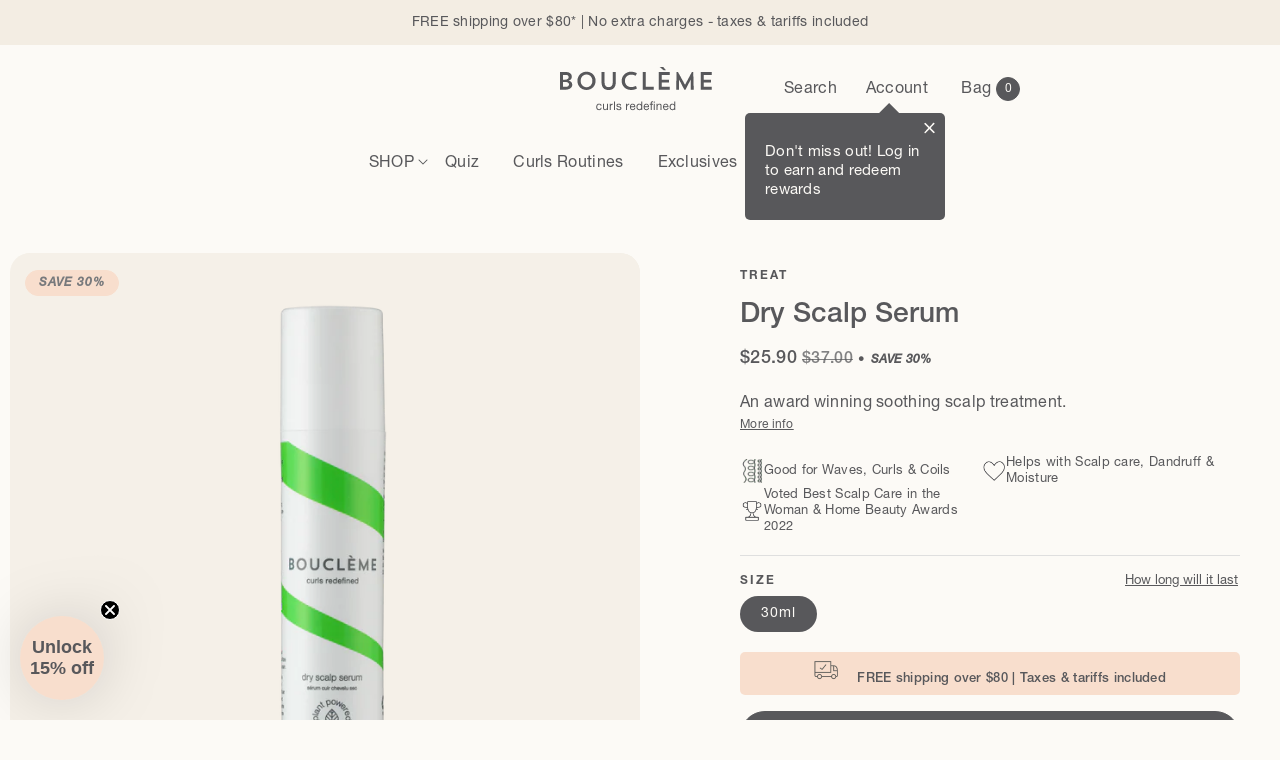

--- FILE ---
content_type: text/html; charset=utf-8
request_url: https://boucleme.us/products/dry-scalp-serum-30ml
body_size: 72124
content:
<!doctype html>
<html class="no-js" lang="en-US">
  <head>
    <script src="https://sapi.negate.io/script/yEGSQyB4+4fDriEgsszuvg==?shop=boucleme-us.myshopify.com" defer></script>
    

<meta name="google-site-verification" content="JrRlIivdLyg2URtR4K7C9QZ0QBnkJz9TkBy2bBGpHgM" />
    <link rel="alternate" hreflang="en" href="https://boucleme.us/products/dry-scalp-serum-30ml">
    <link rel="alternate" hreflang="en-US" href="https://boucleme.us/products/dry-scalp-serum-30ml">
    <link rel="alternate" hreflang="en-GB" href="https://boucleme.co.uk/products/dry-scalp-serum-30ml"/>
    <link rel="alternate" hreflang="de" href="https://de.boucleme.co.uk/products/dry-scalp-serum-30ml"/>
    <link rel="alternate" hreflang="fr" href="https://fr.boucleme.co.uk/products/dry-scalp-serum-30ml"/>
    <link rel="alternate" hreflang="nl" href="https://nl.boucleme.co.uk/products/dry-scalp-serum-30ml"/><meta charset="utf-8">
    <meta http-equiv="X-UA-Compatible" content="IE=edge">
    <meta name="viewport" content="width=device-width,initial-scale=1">
    <meta name="theme-color" content="">
    

    
      <link rel="canonical" href="https://boucleme.us/products/dry-scalp-serum-30ml">
    
    
    <link rel="preconnect" href="https://cdn.shopify.com" crossorigin><link rel="icon" type="image/png" href="//boucleme.us/cdn/shop/files/B_logo_favicon.png?crop=center&height=32&v=1738556450&width=32"><title>Dry Scalp Serum | Bouclème

</title>

    
      <meta name="description" content="Soothe itchiness or flaking with our vegan dry scalp serum—hydrating, lightweight, and ideal for calming irritated roots. With jojoba oil and argan oil.">
    

    <link rel="stylesheet" href="//boucleme.us/cdn/shop/t/85/assets/swiper-bundle.min.css?v=86917714578655216841683033527" media="print" onload="this.media='all'">
    <link
      rel="stylesheet"
      href="//boucleme.us/cdn/shop/t/85/assets/component-swiper.bundle.css?v=133432770597767130561683109476"
      media="print"
      onload="this.media='all'"
    >

    

<meta property="og:site_name" content="Bouclème US">
<meta property="og:url" content="https://boucleme.us/products/dry-scalp-serum-30ml">
<meta property="og:title" content="Dry Scalp Serum | Bouclème">
<meta property="og:type" content="product">
<meta property="og:description" content="Soothe itchiness or flaking with our vegan dry scalp serum—hydrating, lightweight, and ideal for calming irritated roots. With jojoba oil and argan oil."><meta property="og:image" content="http://boucleme.us/cdn/shop/products/Resized-Products_0000s_0029_Boucleme_DryScalpSerum_30ml_1.png?v=1666684549">
  <meta property="og:image:secure_url" content="https://boucleme.us/cdn/shop/products/Resized-Products_0000s_0029_Boucleme_DryScalpSerum_30ml_1.png?v=1666684549">
  <meta property="og:image:width" content="2000">
  <meta property="og:image:height" content="2000"><meta property="og:price:amount" content="25.90">
  <meta property="og:price:currency" content="USD"><meta name="twitter:card" content="summary_large_image">
<meta name="twitter:title" content="Dry Scalp Serum | Bouclème">
<meta name="twitter:description" content="Soothe itchiness or flaking with our vegan dry scalp serum—hydrating, lightweight, and ideal for calming irritated roots. With jojoba oil and argan oil.">




    
  <!-- Google Tag Manager -->
  <script data-name="tagmanager-head">
    (function(w,d,s,l,i){w[l]=w[l]||[];w[l].push({'gtm.start':
    new Date().getTime(),event:'gtm.js'});var f=d.getElementsByTagName(s)[0],
    j=d.createElement(s),dl=l!='dataLayer'?'&l='+l:'';j.async=true;j.src=
    'https://www.googletagmanager.com/gtm.js?id='+i+dl;f.parentNode.insertBefore(j,f);
    })(window,document,'script','dataLayer','GTM-KCZDRPC');
  </script>
  <!-- End Google Tag Manager -->

    <script>window.klaviyoCompanyID = "JnjN9E";
    </script>
    <script src="//boucleme.us/cdn/shop/t/85/assets/tracking-utilities.js?v=67041679819403993771718278130" defer></script>
    <script src="//boucleme.us/cdn/shop/t/85/assets/user-id-tracking.js?v=2605698983209543241683033527" defer></script><script src="//boucleme.us/cdn/shop/t/85/assets/global.js?v=82264145508302869811758815919" defer="defer"></script>
    <script src="//boucleme.us/cdn/shop/t/85/assets/swiper.bundle.js?v=140619646843505300341712586685" defer="defer"></script>
    <script src="//boucleme.us/cdn/shop/t/85/assets/theme.bundle.js?v=114499649208652164191761061321" defer="defer"></script>

    <!-- AWIN Mastertag embed -->
  <script src="https://www.dwin1.com/24478.js" type="text/javascript" defer="defer"></script>
<!-- End AWIN embed -->

<!-- AWIN Source Handler embed -->
<script type="text/javascript">
  var iCookieLength = 30; // Cookie length in days
  var sCookieName = "source"; // Name of the first party cookie to utilise for last click referrer de-duplication
  var sSourceParameterName = "utm_source"; // The parameter used by networks and other marketing channels to tell you who drove the traffic
  let domain;
    domain = "boucleme.us"; // top level domain

  var _getQueryStringValue = function (sParameterName) {
  var aQueryStringPairs = document.location.search.substring(1).split("&");
  for (var i = 0; i < aQueryStringPairs.length; i++) {
  var aQueryStringParts = aQueryStringPairs[i].split("=");
  if (sParameterName.toLowerCase() == aQueryStringParts[0].toLowerCase()) {
  return aQueryStringParts[1];
  }
  }
  };
  
  var _setCookie = function (sCookieName, sCookieContents, iCookieLength, tlDomain) {
  var dCookieExpires = new Date();
  dCookieExpires.setTime(dCookieExpires.getTime() + (iCookieLength * 24 * 60 * 60 * 
 1000));
  document.cookie = sCookieName + "=" + sCookieContents + "; expires=" + 
 dCookieExpires.toGMTString() +";domain=" + tlDomain + "; path=/;";
  };
  
  var _getCookie = function (sCookieName) {
  sCookieName += "=";
  var aCookies = document.cookie.split(";");
  for (var i = 0; i < aCookies.length; i++) {
  while (aCookies[i].charAt(0) == " ") aCookies[i] = aCookies[i].substring(1);
  if (aCookies[i].indexOf(sCookieName) != -1) {
  return aCookies[i].substring(sCookieName.length, aCookies[i].length);
  }
  }
  
 };
  
  if (_getQueryStringValue(sSourceParameterName)) {
  _setCookie(sCookieName, _getQueryStringValue(sSourceParameterName), 
 iCookieLength, domain);
  } else if (_getQueryStringValue('gclid')) {
  _setCookie(sCookieName, 'google', iCookieLength, domain);
  } else if (_getQueryStringValue('msclkid')) {
  _setCookie(sCookieName, 'bing', iCookieLength, domain);
  } else if (_getQueryStringValue('utm_source')) {
  _setCookie(sCookieName, _getQueryStringValue('utm_source'), iCookieLength, domain);
  } else if (!_getCookie("source")){
 _setCookie(sCookieName, "organic", iCookieLength, domain); 
  }
  </script>

<!-- End AWIN Source Handler embed -->

    <script>window.performance && window.performance.mark && window.performance.mark('shopify.content_for_header.start');</script><meta name="google-site-verification" content="oHICRp_qKjh80gZw3Hdcc1SW7Z60YzQDTrHZbZYf118">
<meta id="shopify-digital-wallet" name="shopify-digital-wallet" content="/35123101827/digital_wallets/dialog">
<meta name="shopify-checkout-api-token" content="1c6a65217d44eb9afccd2fd988088bcd">
<meta id="in-context-paypal-metadata" data-shop-id="35123101827" data-venmo-supported="true" data-environment="production" data-locale="en_US" data-paypal-v4="true" data-currency="USD">
<link rel="alternate" type="application/json+oembed" href="https://boucleme.us/products/dry-scalp-serum-30ml.oembed">
<script async="async" src="/checkouts/internal/preloads.js?locale=en-US"></script>
<link rel="preconnect" href="https://shop.app" crossorigin="anonymous">
<script async="async" src="https://shop.app/checkouts/internal/preloads.js?locale=en-US&shop_id=35123101827" crossorigin="anonymous"></script>
<script id="apple-pay-shop-capabilities" type="application/json">{"shopId":35123101827,"countryCode":"US","currencyCode":"USD","merchantCapabilities":["supports3DS"],"merchantId":"gid:\/\/shopify\/Shop\/35123101827","merchantName":"Bouclème US","requiredBillingContactFields":["postalAddress","email","phone"],"requiredShippingContactFields":["postalAddress","email","phone"],"shippingType":"shipping","supportedNetworks":["visa","masterCard","amex","discover","elo","jcb"],"total":{"type":"pending","label":"Bouclème US","amount":"1.00"},"shopifyPaymentsEnabled":true,"supportsSubscriptions":true}</script>
<script id="shopify-features" type="application/json">{"accessToken":"1c6a65217d44eb9afccd2fd988088bcd","betas":["rich-media-storefront-analytics"],"domain":"boucleme.us","predictiveSearch":true,"shopId":35123101827,"locale":"en"}</script>
<script>var Shopify = Shopify || {};
Shopify.shop = "boucleme-us.myshopify.com";
Shopify.locale = "en-US";
Shopify.currency = {"active":"USD","rate":"1.0"};
Shopify.country = "US";
Shopify.theme = {"name":"boucleme\/master-us","id":134092488835,"schema_name":"Boucleme","schema_version":"6.0.2","theme_store_id":null,"role":"main"};
Shopify.theme.handle = "null";
Shopify.theme.style = {"id":null,"handle":null};
Shopify.cdnHost = "boucleme.us/cdn";
Shopify.routes = Shopify.routes || {};
Shopify.routes.root = "/";</script>
<script type="module">!function(o){(o.Shopify=o.Shopify||{}).modules=!0}(window);</script>
<script>!function(o){function n(){var o=[];function n(){o.push(Array.prototype.slice.apply(arguments))}return n.q=o,n}var t=o.Shopify=o.Shopify||{};t.loadFeatures=n(),t.autoloadFeatures=n()}(window);</script>
<script>
  window.ShopifyPay = window.ShopifyPay || {};
  window.ShopifyPay.apiHost = "shop.app\/pay";
  window.ShopifyPay.redirectState = null;
</script>
<script id="shop-js-analytics" type="application/json">{"pageType":"product"}</script>
<script defer="defer" async type="module" src="//boucleme.us/cdn/shopifycloud/shop-js/modules/v2/client.init-shop-cart-sync_BT-GjEfc.en.esm.js"></script>
<script defer="defer" async type="module" src="//boucleme.us/cdn/shopifycloud/shop-js/modules/v2/chunk.common_D58fp_Oc.esm.js"></script>
<script defer="defer" async type="module" src="//boucleme.us/cdn/shopifycloud/shop-js/modules/v2/chunk.modal_xMitdFEc.esm.js"></script>
<script type="module">
  await import("//boucleme.us/cdn/shopifycloud/shop-js/modules/v2/client.init-shop-cart-sync_BT-GjEfc.en.esm.js");
await import("//boucleme.us/cdn/shopifycloud/shop-js/modules/v2/chunk.common_D58fp_Oc.esm.js");
await import("//boucleme.us/cdn/shopifycloud/shop-js/modules/v2/chunk.modal_xMitdFEc.esm.js");

  window.Shopify.SignInWithShop?.initShopCartSync?.({"fedCMEnabled":true,"windoidEnabled":true});

</script>
<script>
  window.Shopify = window.Shopify || {};
  if (!window.Shopify.featureAssets) window.Shopify.featureAssets = {};
  window.Shopify.featureAssets['shop-js'] = {"shop-cart-sync":["modules/v2/client.shop-cart-sync_DZOKe7Ll.en.esm.js","modules/v2/chunk.common_D58fp_Oc.esm.js","modules/v2/chunk.modal_xMitdFEc.esm.js"],"init-fed-cm":["modules/v2/client.init-fed-cm_B6oLuCjv.en.esm.js","modules/v2/chunk.common_D58fp_Oc.esm.js","modules/v2/chunk.modal_xMitdFEc.esm.js"],"shop-cash-offers":["modules/v2/client.shop-cash-offers_D2sdYoxE.en.esm.js","modules/v2/chunk.common_D58fp_Oc.esm.js","modules/v2/chunk.modal_xMitdFEc.esm.js"],"shop-login-button":["modules/v2/client.shop-login-button_QeVjl5Y3.en.esm.js","modules/v2/chunk.common_D58fp_Oc.esm.js","modules/v2/chunk.modal_xMitdFEc.esm.js"],"pay-button":["modules/v2/client.pay-button_DXTOsIq6.en.esm.js","modules/v2/chunk.common_D58fp_Oc.esm.js","modules/v2/chunk.modal_xMitdFEc.esm.js"],"shop-button":["modules/v2/client.shop-button_DQZHx9pm.en.esm.js","modules/v2/chunk.common_D58fp_Oc.esm.js","modules/v2/chunk.modal_xMitdFEc.esm.js"],"avatar":["modules/v2/client.avatar_BTnouDA3.en.esm.js"],"init-windoid":["modules/v2/client.init-windoid_CR1B-cfM.en.esm.js","modules/v2/chunk.common_D58fp_Oc.esm.js","modules/v2/chunk.modal_xMitdFEc.esm.js"],"init-shop-for-new-customer-accounts":["modules/v2/client.init-shop-for-new-customer-accounts_C_vY_xzh.en.esm.js","modules/v2/client.shop-login-button_QeVjl5Y3.en.esm.js","modules/v2/chunk.common_D58fp_Oc.esm.js","modules/v2/chunk.modal_xMitdFEc.esm.js"],"init-shop-email-lookup-coordinator":["modules/v2/client.init-shop-email-lookup-coordinator_BI7n9ZSv.en.esm.js","modules/v2/chunk.common_D58fp_Oc.esm.js","modules/v2/chunk.modal_xMitdFEc.esm.js"],"init-shop-cart-sync":["modules/v2/client.init-shop-cart-sync_BT-GjEfc.en.esm.js","modules/v2/chunk.common_D58fp_Oc.esm.js","modules/v2/chunk.modal_xMitdFEc.esm.js"],"shop-toast-manager":["modules/v2/client.shop-toast-manager_DiYdP3xc.en.esm.js","modules/v2/chunk.common_D58fp_Oc.esm.js","modules/v2/chunk.modal_xMitdFEc.esm.js"],"init-customer-accounts":["modules/v2/client.init-customer-accounts_D9ZNqS-Q.en.esm.js","modules/v2/client.shop-login-button_QeVjl5Y3.en.esm.js","modules/v2/chunk.common_D58fp_Oc.esm.js","modules/v2/chunk.modal_xMitdFEc.esm.js"],"init-customer-accounts-sign-up":["modules/v2/client.init-customer-accounts-sign-up_iGw4briv.en.esm.js","modules/v2/client.shop-login-button_QeVjl5Y3.en.esm.js","modules/v2/chunk.common_D58fp_Oc.esm.js","modules/v2/chunk.modal_xMitdFEc.esm.js"],"shop-follow-button":["modules/v2/client.shop-follow-button_CqMgW2wH.en.esm.js","modules/v2/chunk.common_D58fp_Oc.esm.js","modules/v2/chunk.modal_xMitdFEc.esm.js"],"checkout-modal":["modules/v2/client.checkout-modal_xHeaAweL.en.esm.js","modules/v2/chunk.common_D58fp_Oc.esm.js","modules/v2/chunk.modal_xMitdFEc.esm.js"],"shop-login":["modules/v2/client.shop-login_D91U-Q7h.en.esm.js","modules/v2/chunk.common_D58fp_Oc.esm.js","modules/v2/chunk.modal_xMitdFEc.esm.js"],"lead-capture":["modules/v2/client.lead-capture_BJmE1dJe.en.esm.js","modules/v2/chunk.common_D58fp_Oc.esm.js","modules/v2/chunk.modal_xMitdFEc.esm.js"],"payment-terms":["modules/v2/client.payment-terms_Ci9AEqFq.en.esm.js","modules/v2/chunk.common_D58fp_Oc.esm.js","modules/v2/chunk.modal_xMitdFEc.esm.js"]};
</script>
<script>(function() {
  var isLoaded = false;
  function asyncLoad() {
    if (isLoaded) return;
    isLoaded = true;
    var urls = ["https:\/\/cdn-loyalty.yotpo.com\/loader\/TT1QxNHtOPCIVpTVqEWgYg.js?shop=boucleme-us.myshopify.com","https:\/\/widget.ecocart.tools\/ecocart.js?shop_name=boucleme-us.myshopify.com\u0026shop=boucleme-us.myshopify.com","https:\/\/pc-quiz.s3.us-east-2.amazonaws.com\/current\/quiz-loader.min.js?shop=boucleme-us.myshopify.com","https:\/\/static.rechargecdn.com\/assets\/js\/widget.min.js?shop=boucleme-us.myshopify.com","https:\/\/cdn.weglot.com\/weglot_script_tag.js?shop=boucleme-us.myshopify.com","https:\/\/ecom-app.rakutenadvertising.io\/rakuten_advertising.js?shop=boucleme-us.myshopify.com","https:\/\/tag.rmp.rakuten.com\/125819.ct.js?shop=boucleme-us.myshopify.com","https:\/\/d18eg7dreypte5.cloudfront.net\/browse-abandonment\/smsbump_timer.js?shop=boucleme-us.myshopify.com"];
    for (var i = 0; i < urls.length; i++) {
      var s = document.createElement('script');
      s.type = 'text/javascript';
      s.async = true;
      s.src = urls[i];
      var x = document.getElementsByTagName('script')[0];
      x.parentNode.insertBefore(s, x);
    }
  };
  if(window.attachEvent) {
    window.attachEvent('onload', asyncLoad);
  } else {
    window.addEventListener('load', asyncLoad, false);
  }
})();</script>
<script id="__st">var __st={"a":35123101827,"offset":-21600,"reqid":"d3bd56d8-0a24-47d1-82cc-0305c8631124-1769370044","pageurl":"boucleme.us\/products\/dry-scalp-serum-30ml","u":"c9a4c353057b","p":"product","rtyp":"product","rid":6638199439491};</script>
<script>window.ShopifyPaypalV4VisibilityTracking = true;</script>
<script id="captcha-bootstrap">!function(){'use strict';const t='contact',e='account',n='new_comment',o=[[t,t],['blogs',n],['comments',n],[t,'customer']],c=[[e,'customer_login'],[e,'guest_login'],[e,'recover_customer_password'],[e,'create_customer']],r=t=>t.map((([t,e])=>`form[action*='/${t}']:not([data-nocaptcha='true']) input[name='form_type'][value='${e}']`)).join(','),a=t=>()=>t?[...document.querySelectorAll(t)].map((t=>t.form)):[];function s(){const t=[...o],e=r(t);return a(e)}const i='password',u='form_key',d=['recaptcha-v3-token','g-recaptcha-response','h-captcha-response',i],f=()=>{try{return window.sessionStorage}catch{return}},m='__shopify_v',_=t=>t.elements[u];function p(t,e,n=!1){try{const o=window.sessionStorage,c=JSON.parse(o.getItem(e)),{data:r}=function(t){const{data:e,action:n}=t;return t[m]||n?{data:e,action:n}:{data:t,action:n}}(c);for(const[e,n]of Object.entries(r))t.elements[e]&&(t.elements[e].value=n);n&&o.removeItem(e)}catch(o){console.error('form repopulation failed',{error:o})}}const l='form_type',E='cptcha';function T(t){t.dataset[E]=!0}const w=window,h=w.document,L='Shopify',v='ce_forms',y='captcha';let A=!1;((t,e)=>{const n=(g='f06e6c50-85a8-45c8-87d0-21a2b65856fe',I='https://cdn.shopify.com/shopifycloud/storefront-forms-hcaptcha/ce_storefront_forms_captcha_hcaptcha.v1.5.2.iife.js',D={infoText:'Protected by hCaptcha',privacyText:'Privacy',termsText:'Terms'},(t,e,n)=>{const o=w[L][v],c=o.bindForm;if(c)return c(t,g,e,D).then(n);var r;o.q.push([[t,g,e,D],n]),r=I,A||(h.body.append(Object.assign(h.createElement('script'),{id:'captcha-provider',async:!0,src:r})),A=!0)});var g,I,D;w[L]=w[L]||{},w[L][v]=w[L][v]||{},w[L][v].q=[],w[L][y]=w[L][y]||{},w[L][y].protect=function(t,e){n(t,void 0,e),T(t)},Object.freeze(w[L][y]),function(t,e,n,w,h,L){const[v,y,A,g]=function(t,e,n){const i=e?o:[],u=t?c:[],d=[...i,...u],f=r(d),m=r(i),_=r(d.filter((([t,e])=>n.includes(e))));return[a(f),a(m),a(_),s()]}(w,h,L),I=t=>{const e=t.target;return e instanceof HTMLFormElement?e:e&&e.form},D=t=>v().includes(t);t.addEventListener('submit',(t=>{const e=I(t);if(!e)return;const n=D(e)&&!e.dataset.hcaptchaBound&&!e.dataset.recaptchaBound,o=_(e),c=g().includes(e)&&(!o||!o.value);(n||c)&&t.preventDefault(),c&&!n&&(function(t){try{if(!f())return;!function(t){const e=f();if(!e)return;const n=_(t);if(!n)return;const o=n.value;o&&e.removeItem(o)}(t);const e=Array.from(Array(32),(()=>Math.random().toString(36)[2])).join('');!function(t,e){_(t)||t.append(Object.assign(document.createElement('input'),{type:'hidden',name:u})),t.elements[u].value=e}(t,e),function(t,e){const n=f();if(!n)return;const o=[...t.querySelectorAll(`input[type='${i}']`)].map((({name:t})=>t)),c=[...d,...o],r={};for(const[a,s]of new FormData(t).entries())c.includes(a)||(r[a]=s);n.setItem(e,JSON.stringify({[m]:1,action:t.action,data:r}))}(t,e)}catch(e){console.error('failed to persist form',e)}}(e),e.submit())}));const S=(t,e)=>{t&&!t.dataset[E]&&(n(t,e.some((e=>e===t))),T(t))};for(const o of['focusin','change'])t.addEventListener(o,(t=>{const e=I(t);D(e)&&S(e,y())}));const B=e.get('form_key'),M=e.get(l),P=B&&M;t.addEventListener('DOMContentLoaded',(()=>{const t=y();if(P)for(const e of t)e.elements[l].value===M&&p(e,B);[...new Set([...A(),...v().filter((t=>'true'===t.dataset.shopifyCaptcha))])].forEach((e=>S(e,t)))}))}(h,new URLSearchParams(w.location.search),n,t,e,['guest_login'])})(!0,!0)}();</script>
<script integrity="sha256-4kQ18oKyAcykRKYeNunJcIwy7WH5gtpwJnB7kiuLZ1E=" data-source-attribution="shopify.loadfeatures" defer="defer" src="//boucleme.us/cdn/shopifycloud/storefront/assets/storefront/load_feature-a0a9edcb.js" crossorigin="anonymous"></script>
<script crossorigin="anonymous" defer="defer" src="//boucleme.us/cdn/shopifycloud/storefront/assets/shopify_pay/storefront-65b4c6d7.js?v=20250812"></script>
<script data-source-attribution="shopify.dynamic_checkout.dynamic.init">var Shopify=Shopify||{};Shopify.PaymentButton=Shopify.PaymentButton||{isStorefrontPortableWallets:!0,init:function(){window.Shopify.PaymentButton.init=function(){};var t=document.createElement("script");t.src="https://boucleme.us/cdn/shopifycloud/portable-wallets/latest/portable-wallets.en.js",t.type="module",document.head.appendChild(t)}};
</script>
<script data-source-attribution="shopify.dynamic_checkout.buyer_consent">
  function portableWalletsHideBuyerConsent(e){var t=document.getElementById("shopify-buyer-consent"),n=document.getElementById("shopify-subscription-policy-button");t&&n&&(t.classList.add("hidden"),t.setAttribute("aria-hidden","true"),n.removeEventListener("click",e))}function portableWalletsShowBuyerConsent(e){var t=document.getElementById("shopify-buyer-consent"),n=document.getElementById("shopify-subscription-policy-button");t&&n&&(t.classList.remove("hidden"),t.removeAttribute("aria-hidden"),n.addEventListener("click",e))}window.Shopify?.PaymentButton&&(window.Shopify.PaymentButton.hideBuyerConsent=portableWalletsHideBuyerConsent,window.Shopify.PaymentButton.showBuyerConsent=portableWalletsShowBuyerConsent);
</script>
<script data-source-attribution="shopify.dynamic_checkout.cart.bootstrap">document.addEventListener("DOMContentLoaded",(function(){function t(){return document.querySelector("shopify-accelerated-checkout-cart, shopify-accelerated-checkout")}if(t())Shopify.PaymentButton.init();else{new MutationObserver((function(e,n){t()&&(Shopify.PaymentButton.init(),n.disconnect())})).observe(document.body,{childList:!0,subtree:!0})}}));
</script>
<link id="shopify-accelerated-checkout-styles" rel="stylesheet" media="screen" href="https://boucleme.us/cdn/shopifycloud/portable-wallets/latest/accelerated-checkout-backwards-compat.css" crossorigin="anonymous">
<style id="shopify-accelerated-checkout-cart">
        #shopify-buyer-consent {
  margin-top: 1em;
  display: inline-block;
  width: 100%;
}

#shopify-buyer-consent.hidden {
  display: none;
}

#shopify-subscription-policy-button {
  background: none;
  border: none;
  padding: 0;
  text-decoration: underline;
  font-size: inherit;
  cursor: pointer;
}

#shopify-subscription-policy-button::before {
  box-shadow: none;
}

      </style>
<script id="sections-script" data-sections="header,footer" defer="defer" src="//boucleme.us/cdn/shop/t/85/compiled_assets/scripts.js?v=18948"></script>
<script>window.performance && window.performance.mark && window.performance.mark('shopify.content_for_header.end');</script>

    <style data-shopify>
      

  @font-face {
    font-family: "Helvetica Neue";
    src: url("//boucleme.us/cdn/shop/t/85/assets/helvetica-neue-roman.woff2?v=120227302460299979841683033527") format("woff2"), url("//boucleme.us/cdn/shop/t/85/assets/helvetica-neue-roman.woff?v=64802782121586741051683033527") format("woff");
    font-weight: 400;
    font-style: normal;
  }
  @font-face {
    font-family: "Helvetica Neue";
    src: url("//boucleme.us/cdn/shop/t/85/assets/helvetica-neue-italic.woff2?v=163144357436492183881683033530") format("woff2"), url("//boucleme.us/cdn/shop/t/85/assets/helvetica-neue-italic.woff?v=4067015155289261801683033532") format("woff");
    font-weight: 400;
    font-style: italic;
  }
  @font-face {
    font-family: "Helvetica Neue";
    src: url("//boucleme.us/cdn/shop/t/85/assets/helvetica-neue-medium.woff2?v=74188378661371801681683033528") format("woff2"), url("//boucleme.us/cdn/shop/t/85/assets/helvetica-neue-medium.woff?v=107043587617062016871683033532") format("woff");
    font-weight: 500;
    font-style: normal;
  }
  @font-face {
    font-family: "Helvetica Neue";
    src: url("//boucleme.us/cdn/shop/t/85/assets/helvetica-neue-medium-italic.woff2?v=63527729218077312591683033532") format("woff2"), url("//boucleme.us/cdn/shop/t/85/assets/helvetica-neue-medium-italic.woff?v=148807140644461935531683033533") format("woff");
    font-weight: 500;
    font-style: italic;
  }
  @font-face {
    font-family: "Helvetica Neue";
    src: url("//boucleme.us/cdn/shop/t/85/assets/helvetica-neue-bold.woff2?v=144163743969659450551683033534") format("woff2"), url("//boucleme.us/cdn/shop/t/85/assets/helvetica-neue-bold.woff?v=133816102720687658551683033529") format("woff");
    font-weight: bold;
    font-style: normal;
  }


:root{

  --font-weight-normal: 400;
  --font-weight-medium: 500;
  --font-weight-bold: 600;

  --font-body-family: "Helvetica Neue", Helvetica, Arial, sans-serif;
  --font-body-style: normal;
  --font-body-weight: var(--font-weight-normal);
  --font-body-weight-bold: var(--font-weight-medium);

  --font-heading-family: "Helvetica Neue", Helvetica, Arial, sans-serif;
  --font-heading-style: normal
  --font-heading-weight: var(--font-weight-medium);

  --font-body-scale: 1.0;
  --font-heading-scale: 1.0;

  --color-base-text: 88, 88, 91;
  --color-shadow: 88, 88, 91;
  --color-base-background-1: 252, 250, 246;
  --color-base-background-2: 243, 237, 227;
  --color-base-background-3: 248, 222, 205;
  
  /* Gradients */
  --color-base-background-4: linear-gradient(180deg, rgb(var(--color-base-background-2)) 0%, rgb(var(--color-base-background-1)) 100%);
  --color-base-background-5: linear-gradient(180deg, rgb(var(--color-base-background-3)) 0%, rgb(var(--color-base-background-1)) 100%);

  --color-base-solid-button-labels: 252, 250, 246;
  --color-base-outline-button-labels: 88, 88, 91;
  --color-base-accent-1: 88, 88, 91;
  --color-base-accent-2: 248, 222, 205;
  --payment-terms-background-color: #FCFAF6;

  --gradient-base-background-1: #FCFAF6;
  --gradient-base-background-2: #F3EDE3;
  --gradient-base-background-3: #F8DECD;
  --gradient-base-accent-1: #58585b;
  --gradient-base-accent-2: #F8DECD;

  --media-padding: px;
  --media-border-opacity: 0.05;
  --media-border-width: 0px;
  --media-radius: 0px;
  --media-shadow-opacity: 0.0;
  --media-shadow-horizontal-offset: 0px;
  --media-shadow-vertical-offset: 4px;
  --media-shadow-blur-radius: 5px;
  --media-shadow-visible: 0;

  --page-width: 148rem;
  --page-width-narrow: 100rem;
  --page-width-large: 188rem;
  --page-width-margin: 0rem;

  --card-image-padding: 0.0rem;
  --card-corner-radius: 1.5rem;
  --card-text-alignment: left;
  --card-border-width: 0.0rem;
  --card-border-opacity: 0.1;
  --card-shadow-opacity: 0.0;
  --card-shadow-visible: 0;
  --card-shadow-horizontal-offset: 0.0rem;
  --card-shadow-vertical-offset: 0.4rem;
  --card-shadow-blur-radius: 0.5rem;

  --badge-corner-radius: 4.0rem;

  --popup-border-width: 1px;
  --popup-border-opacity: 0.1;
  --popup-corner-radius: 0px;
  --popup-shadow-opacity: 0.0;
  --popup-shadow-horizontal-offset: 0px;
  --popup-shadow-vertical-offset: 4px;
  --popup-shadow-blur-radius: 5px;

  --drawer-border-width: 1px;
  --drawer-border-opacity: 0.1;
  --drawer-shadow-opacity: 0.0;
  --drawer-shadow-horizontal-offset: 0px;
  --drawer-shadow-vertical-offset: 4px;
  --drawer-shadow-blur-radius: 5px;

  --spacing-sections-desktop: 0px;
  --spacing-sections-mobile: 0px;

  --grid-desktop-vertical-spacing: 30px;
  --grid-desktop-horizontal-spacing: 30px;
  --grid-mobile-vertical-spacing: 15px;
  --grid-mobile-horizontal-spacing: 15px;

  --text-boxes-border-opacity: 0.1;
  --text-boxes-border-width: 0px;
  --text-boxes-radius: 0px;
  --text-boxes-shadow-opacity: 0.0;
  --text-boxes-shadow-visible: 0;
  --text-boxes-shadow-horizontal-offset: 0px;
  --text-boxes-shadow-vertical-offset: 4px;
  --text-boxes-shadow-blur-radius: 5px;

  --buttons-radius: 0px;
  --buttons-radius-outset: 0px;
  --buttons-border-width: 1px;
  --buttons-border-opacity: 1.0;
  --buttons-shadow-opacity: 0.0;
  --buttons-shadow-visible: 0;
  --buttons-shadow-horizontal-offset: 0px;
  --buttons-shadow-vertical-offset: 4px;
  --buttons-shadow-blur-radius: 5px;
  --buttons-border-offset: 0px;

  --inputs-radius: 0px;
  --inputs-border-width: 1px;
  --inputs-border-opacity: 0.55;
  --inputs-shadow-opacity: 0.0;
  --inputs-shadow-horizontal-offset: 0px;
  --inputs-margin-offset: 0px;
  --inputs-shadow-vertical-offset: 4px;
  --inputs-shadow-blur-radius: 5px;
  --inputs-radius-outset: 0px;

  --variant-pills-radius: 40px;
  --variant-pills-border-width: 1px;
  --variant-pills-border-opacity: 0.55;
  --variant-pills-shadow-opacity: 0.0;
  --variant-pills-shadow-horizontal-offset: 0px;
  --variant-pills-shadow-vertical-offset: 4px;
  --variant-pills-shadow-blur-radius: 5px;

  --white: #ffffff;
  --peach: #F8DECD;
  --grey: #58585B;
  --light-grey: #77797C;
  --background-color: #FCFAF6;
  --background-color-dark: #F5F0E8;
  --neutral: #FCFAF6;
  --off-neutral: #F5F0E8;
  --border-color:#DFDFDF;
  --text-ticker-color: #E5E1D9;

  --white-rgb: 255,255,255;
  --peach-rgb: 248, 222, 205;
  --grey-rgb: 88, 88, 91;
  --dark-grey-rgb: 84, 84, 87;
  --light-grey-rgb: 119, 121, 124;
  --background-color-rgb: 252, 250, 246;
  --background-color-dark-rgb: 245, 240, 232;
  --neutral-rgb: 252, 250, 246;
  --off-neutral-rgb: 245, 240, 232;
  --border-color-rgb: 223, 223, 223;

  --color-base-text: var(--grey-rgb);

  --border-radius:1.5rem;
  --border-radius-small:.5rem;
  --border-radius-large:2rem;

  --vh: 1vh;
  --vh-dynamic: 1vh;
  --header-height:8.9rem;
  --anouncement-bar-height:4.52rem;
  --carousel-icon: url([data-uri]);

}

      *,
      *::before,
      *::after {
        box-sizing: inherit;
      }

      html {
        box-sizing: border-box;
        font-size: calc(var(--font-body-scale) * 62.5%);
        height: 100%;
      }

      body {
        display: grid;
        grid-template-rows: auto auto 1fr auto;
        grid-template-columns: 100%;
        min-height: 100%;
        margin: 0;
        font-size: 1.5rem;
        letter-spacing: 0.03rem;
        line-height: calc(1 + 0.8 / var(--font-body-scale));
        font-family: var(--font-body-family);
        font-style: var(--font-body-style);
        font-weight: var(--font-body-weight);
        -moz-osx-font-smoothing: grayscale;
        -webkit-font-smoothing: antialiased;
      }

      @media screen and (min-width: 750px) {
        body {
          font-size: 1.6rem;
        }
      }
    </style>

    <link href="//boucleme.us/cdn/shop/t/85/assets/base.css?v=121965658856357535591768220718" rel="stylesheet" type="text/css" media="all" />
    <link href="//boucleme.us/cdn/shop/t/85/assets/theme.bundle.css?v=85507146040852953091768823969" rel="stylesheet" type="text/css" media="all" />
    <link href="//boucleme.us/cdn/shop/t/85/assets/custom.css?v=95614087345475696331756282697" rel="stylesheet" type="text/css" media="all" />
    
    
      <link href="//boucleme.us/cdn/shop/t/85/assets/product-page-reviews.css?v=40068237092871575421733316433" rel="stylesheet" type="text/css" media="all" />
    
<link
        rel="stylesheet"
        href="//boucleme.us/cdn/shop/t/85/assets/component-predictive-search.css?v=31637934976630293731683033534"
        media="print"
        onload="this.media='all'"
      ><script>
      document.documentElement.className = document.documentElement.className.replace('no-js', 'js');
      if (Shopify.designMode) {
        document.documentElement.classList.add('shopify-design-mode');
      }
    </script>

    
    
<!-- Yotpo US -->
        <script src="https://cdn-widgetsrepository.yotpo.com/v1/loader/TT1QxNHtOPCIVpTVqEWgYg" async></script><style type="text/css">
        .weglot_switcher {
          display: none !important;
        }
      </style>
<!-- BEGIN app block: shopify://apps/pandectes-gdpr/blocks/banner/58c0baa2-6cc1-480c-9ea6-38d6d559556a -->
  
    
      <!-- TCF is active, scripts are loaded above -->
      
        <script>
          if (!window.PandectesRulesSettings) {
            window.PandectesRulesSettings = {"store":{"id":35123101827,"adminMode":false,"headless":false,"storefrontRootDomain":"","checkoutRootDomain":"","storefrontAccessToken":""},"banner":{"revokableTrigger":false,"cookiesBlockedByDefault":"7","hybridStrict":false,"isActive":false},"geolocation":{"auOnly":false,"brOnly":false,"caOnly":false,"chOnly":false,"euOnly":false,"jpOnly":false,"nzOnly":false,"quOnly":false,"thOnly":false,"zaOnly":false,"canadaOnly":false,"canadaLaw25":false,"canadaPipeda":false,"globalVisibility":true},"blocker":{"isActive":false,"googleConsentMode":{"isActive":false,"id":"","analyticsId":"","onlyGtm":false,"adwordsId":"","adStorageCategory":4,"analyticsStorageCategory":2,"functionalityStorageCategory":1,"personalizationStorageCategory":1,"securityStorageCategory":0,"customEvent":false,"redactData":false,"urlPassthrough":false,"dataLayerProperty":"dataLayer","waitForUpdate":500,"useNativeChannel":false,"debugMode":false},"facebookPixel":{"isActive":false,"id":"","ldu":false},"microsoft":{"isActive":false,"uetTags":""},"clarity":{"isActive":false,"id":""},"rakuten":{"isActive":false,"cmp":false,"ccpa":false},"gpcIsActive":true,"klaviyoIsActive":false,"defaultBlocked":7,"patterns":{"whiteList":[],"blackList":{"1":[],"2":[],"4":[],"8":[]},"iframesWhiteList":[],"iframesBlackList":{"1":[],"2":[],"4":[],"8":[]},"beaconsWhiteList":[],"beaconsBlackList":{"1":[],"2":[],"4":[],"8":[]}}}};
            const rulesScript = document.createElement('script');
            window.PandectesRulesSettings.auto = true;
            rulesScript.src = "https://cdn.shopify.com/extensions/019bed03-b206-7ab3-9c8b-20b884e5903f/gdpr-243/assets/pandectes-rules.js";
            const firstChild = document.head.firstChild;
            document.head.insertBefore(rulesScript, firstChild);
          }
        </script>
      
      <script>
        
          window.PandectesSettings = {"store":{"id":35123101827,"plan":"plus","theme":"boucleme/master-us","primaryLocale":"en","adminMode":false,"headless":false,"storefrontRootDomain":"","checkoutRootDomain":"","storefrontAccessToken":""},"tsPublished":1764163697,"declaration":{"declDays":"","declName":"","declPath":"","declType":"","isActive":false,"showType":true,"declHours":"","declWeeks":"","declYears":"","declDomain":"","declMonths":"","declMinutes":"","declPurpose":"","declSeconds":"","declSession":"","showPurpose":false,"declProvider":"","showProvider":true,"declIntroText":"","declRetention":"","declFirstParty":"","declThirdParty":"","showDateGenerated":true},"language":{"unpublished":[],"languageMode":"Single","fallbackLanguage":"en","languageDetection":"locale","languagesSupported":[]},"texts":{"managed":{"headerText":{"en":"We respect your privacy"},"consentText":{"en":"This website uses cookies to ensure you get the best experience."},"linkText":{"en":"Learn more"},"imprintText":{"en":"Imprint"},"googleLinkText":{"en":"Google's Privacy Terms"},"allowButtonText":{"en":"Accept"},"denyButtonText":{"en":"Decline"},"dismissButtonText":{"en":"Ok"},"leaveSiteButtonText":{"en":"Leave this site"},"preferencesButtonText":{"en":"Preferences"},"cookiePolicyText":{"en":"Cookie policy"},"preferencesPopupTitleText":{"en":"Manage consent preferences"},"preferencesPopupIntroText":{"en":"We use cookies to optimize website functionality, analyze the performance, and provide personalized experience to you. Some cookies are essential to make the website operate and function correctly. Those cookies cannot be disabled. In this window you can manage your preference of cookies."},"preferencesPopupSaveButtonText":{"en":"Save preferences"},"preferencesPopupCloseButtonText":{"en":"Close"},"preferencesPopupAcceptAllButtonText":{"en":"Accept all"},"preferencesPopupRejectAllButtonText":{"en":"Reject all"},"cookiesDetailsText":{"en":"Cookies details"},"preferencesPopupAlwaysAllowedText":{"en":"Always allowed"},"accessSectionParagraphText":{"en":"You have the right to request access to your data at any time."},"accessSectionTitleText":{"en":"Data portability"},"accessSectionAccountInfoActionText":{"en":"Personal data"},"accessSectionDownloadReportActionText":{"en":"Request export"},"accessSectionGDPRRequestsActionText":{"en":"Data subject requests"},"accessSectionOrdersRecordsActionText":{"en":"Orders"},"rectificationSectionParagraphText":{"en":"You have the right to request your data to be updated whenever you think it is appropriate."},"rectificationSectionTitleText":{"en":"Data Rectification"},"rectificationCommentPlaceholder":{"en":"Describe what you want to be updated"},"rectificationCommentValidationError":{"en":"Comment is required"},"rectificationSectionEditAccountActionText":{"en":"Request an update"},"erasureSectionTitleText":{"en":"Right to be forgotten"},"erasureSectionParagraphText":{"en":"You have the right to ask all your data to be erased. After that, you will no longer be able to access your account."},"erasureSectionRequestDeletionActionText":{"en":"Request personal data deletion"},"consentDate":{"en":"Consent date"},"consentId":{"en":"Consent ID"},"consentSectionChangeConsentActionText":{"en":"Change consent preference"},"consentSectionConsentedText":{"en":"You consented to the cookies policy of this website on"},"consentSectionNoConsentText":{"en":"You have not consented to the cookies policy of this website."},"consentSectionTitleText":{"en":"Your cookie consent"},"consentStatus":{"en":"Consent preference"},"confirmationFailureMessage":{"en":"Your request was not verified. Please try again and if problem persists, contact store owner for assistance"},"confirmationFailureTitle":{"en":"A problem occurred"},"confirmationSuccessMessage":{"en":"We will soon get back to you as to your request."},"confirmationSuccessTitle":{"en":"Your request is verified"},"guestsSupportEmailFailureMessage":{"en":"Your request was not submitted. Please try again and if problem persists, contact store owner for assistance."},"guestsSupportEmailFailureTitle":{"en":"A problem occurred"},"guestsSupportEmailPlaceholder":{"en":"E-mail address"},"guestsSupportEmailSuccessMessage":{"en":"If you are registered as a customer of this store, you will soon receive an email with instructions on how to proceed."},"guestsSupportEmailSuccessTitle":{"en":"Thank you for your request"},"guestsSupportEmailValidationError":{"en":"Email is not valid"},"guestsSupportInfoText":{"en":"Please login with your customer account to further proceed."},"submitButton":{"en":"Submit"},"submittingButton":{"en":"Submitting..."},"cancelButton":{"en":"Cancel"},"declIntroText":{"en":"We use cookies to optimize website functionality, analyze the performance, and provide personalized experience to you. Some cookies are essential to make the website operate and function correctly. Those cookies cannot be disabled. In this window you can manage your preference of cookies."},"declName":{"en":"Name"},"declPurpose":{"en":"Purpose"},"declType":{"en":"Type"},"declRetention":{"en":"Retention"},"declProvider":{"en":"Provider"},"declFirstParty":{"en":"First-party"},"declThirdParty":{"en":"Third-party"},"declSeconds":{"en":"seconds"},"declMinutes":{"en":"minutes"},"declHours":{"en":"hours"},"declDays":{"en":"days"},"declWeeks":{"en":"week(s)"},"declMonths":{"en":"months"},"declYears":{"en":"years"},"declSession":{"en":"Session"},"declDomain":{"en":"Domain"},"declPath":{"en":"Path"}},"categories":{"strictlyNecessaryCookiesTitleText":{"en":"Strictly necessary cookies"},"strictlyNecessaryCookiesDescriptionText":{"en":"These cookies are essential in order to enable you to move around the website and use its features, such as accessing secure areas of the website. The website cannot function properly without these cookies."},"functionalityCookiesTitleText":{"en":"Functional cookies"},"functionalityCookiesDescriptionText":{"en":"These cookies enable the site to provide enhanced functionality and personalisation. They may be set by us or by third party providers whose services we have added to our pages. If you do not allow these cookies then some or all of these services may not function properly."},"performanceCookiesTitleText":{"en":"Performance cookies"},"performanceCookiesDescriptionText":{"en":"These cookies enable us to monitor and improve the performance of our website. For example, they allow us to count visits, identify traffic sources and see which parts of the site are most popular."},"targetingCookiesTitleText":{"en":"Targeting cookies"},"targetingCookiesDescriptionText":{"en":"These cookies may be set through our site by our advertising partners. They may be used by those companies to build a profile of your interests and show you relevant adverts on other sites.    They do not store directly personal information, but are based on uniquely identifying your browser and internet device. If you do not allow these cookies, you will experience less targeted advertising."},"unclassifiedCookiesTitleText":{"en":"Unclassified cookies"},"unclassifiedCookiesDescriptionText":{"en":"Unclassified cookies are cookies that we are in the process of classifying, together with the providers of individual cookies."}},"auto":{}},"library":{"previewMode":false,"fadeInTimeout":0,"defaultBlocked":7,"showLink":true,"showImprintLink":false,"showGoogleLink":false,"enabled":true,"cookie":{"expiryDays":365,"secure":true,"domain":""},"dismissOnScroll":false,"dismissOnWindowClick":false,"dismissOnTimeout":false,"palette":{"popup":{"background":"#FFFFFF","backgroundForCalculations":{"a":1,"b":255,"g":255,"r":255},"text":"#000000"},"button":{"background":"transparent","backgroundForCalculations":{"a":1,"b":255,"g":255,"r":255},"text":"#000000","textForCalculation":{"a":1,"b":0,"g":0,"r":0},"border":"#000000"}},"content":{"href":"/policies/privacy-policy","imprintHref":"","close":"&#10005;","target":"","logo":"<img class=\"cc-banner-logo\" style=\"max-height: 40px;\" src=\"https://boucleme-us.myshopify.com/cdn/shop/files/pandectes-banner-logo.png\" alt=\"Cookie banner\" />"},"window":"<div role=\"dialog\" aria-label=\"{{header}}\" aria-describedby=\"cookieconsent:desc\" id=\"pandectes-banner\" class=\"cc-window-wrapper cc-top-wrapper\"><div class=\"pd-cookie-banner-window cc-window {{classes}}\">{{children}}</div></div>","compliance":{"opt-both":"<div class=\"cc-compliance cc-highlight\">{{deny}}{{allow}}</div>"},"type":"opt-both","layouts":{"basic":"{{logo}}{{messagelink}}{{compliance}}{{close}}"},"position":"top","theme":"wired","revokable":true,"animateRevokable":false,"revokableReset":false,"revokableLogoUrl":"https://boucleme-us.myshopify.com/cdn/shop/files/pandectes-reopen-logo.png","revokablePlacement":"bottom-left","revokableMarginHorizontal":15,"revokableMarginVertical":15,"static":false,"autoAttach":true,"hasTransition":true,"blacklistPage":[""],"elements":{"close":"<button aria-label=\"\" type=\"button\" class=\"cc-close\">{{close}}</button>","dismiss":"<button type=\"button\" class=\"cc-btn cc-btn-decision cc-dismiss\">{{dismiss}}</button>","allow":"<button type=\"button\" class=\"cc-btn cc-btn-decision cc-allow\">{{allow}}</button>","deny":"<button type=\"button\" class=\"cc-btn cc-btn-decision cc-deny\">{{deny}}</button>","preferences":"<button type=\"button\" class=\"cc-btn cc-settings\" aria-controls=\"pd-cp-preferences\" onclick=\"Pandectes.fn.openPreferences()\">{{preferences}}</button>"}},"geolocation":{"auOnly":false,"brOnly":false,"caOnly":false,"chOnly":false,"euOnly":false,"jpOnly":false,"nzOnly":false,"quOnly":false,"thOnly":false,"zaOnly":false,"canadaOnly":false,"canadaLaw25":false,"canadaPipeda":false,"globalVisibility":true},"dsr":{"guestsSupport":false,"accessSectionDownloadReportAuto":false},"banner":{"resetTs":1763731897,"extraCss":"        .cc-banner-logo {max-width: 24em!important;}    @media(min-width: 768px) {.cc-window.cc-floating{max-width: 24em!important;width: 24em!important;}}    .cc-message, .pd-cookie-banner-window .cc-header, .cc-logo {text-align: left}    .cc-window-wrapper{z-index: 2147483647;}    .cc-window{z-index: 2147483647;font-family: inherit;}    .pd-cookie-banner-window .cc-header{font-family: inherit;}    .pd-cp-ui{font-family: inherit; background-color: #FFFFFF;color:#000000;}    button.pd-cp-btn, a.pd-cp-btn{}    input + .pd-cp-preferences-slider{background-color: rgba(0, 0, 0, 0.3)}    .pd-cp-scrolling-section::-webkit-scrollbar{background-color: rgba(0, 0, 0, 0.3)}    input:checked + .pd-cp-preferences-slider{background-color: rgba(0, 0, 0, 1)}    .pd-cp-scrolling-section::-webkit-scrollbar-thumb {background-color: rgba(0, 0, 0, 1)}    .pd-cp-ui-close{color:#000000;}    .pd-cp-preferences-slider:before{background-color: #FFFFFF}    .pd-cp-title:before {border-color: #000000!important}    .pd-cp-preferences-slider{background-color:#000000}    .pd-cp-toggle{color:#000000!important}    @media(max-width:699px) {.pd-cp-ui-close-top svg {fill: #000000}}    .pd-cp-toggle:hover,.pd-cp-toggle:visited,.pd-cp-toggle:active{color:#000000!important}    .pd-cookie-banner-window {box-shadow: 0 0 18px rgb(0 0 0 / 20%);}  ","customJavascript":{"useButtons":true},"showPoweredBy":false,"logoHeight":40,"revokableTrigger":false,"hybridStrict":false,"cookiesBlockedByDefault":"7","isActive":false,"implicitSavePreferences":false,"cookieIcon":false,"blockBots":false,"showCookiesDetails":true,"hasTransition":true,"blockingPage":false,"showOnlyLandingPage":false,"leaveSiteUrl":"https://pandectes.io","linkRespectStoreLang":false},"cookies":{"0":[{"name":"localization","type":"http","domain":"boucleme.us","path":"/","provider":"Shopify","firstParty":true,"retention":"1 year(s)","session":false,"expires":1,"unit":"declYears","purpose":{"en":"Used to localize the cart to the correct country."}},{"name":"cart_currency","type":"http","domain":"boucleme.us","path":"/","provider":"Shopify","firstParty":true,"retention":"1 month(s)","session":false,"expires":1,"unit":"declMonths","purpose":{"en":"Used after a checkout is completed to initialize a new empty cart with the same currency as the one just used."}},{"name":"cart","type":"http","domain":"boucleme.us","path":"/","provider":"Shopify","firstParty":true,"retention":"1 month(s)","session":false,"expires":1,"unit":"declMonths","purpose":{"en":"Contains information related to the user's cart."}},{"name":"_shopify_essential","type":"http","domain":"boucleme.us","path":"/","provider":"Shopify","firstParty":true,"retention":"1 year(s)","session":false,"expires":1,"unit":"declYears","purpose":{"en":"Contains essential information for the correct functionality of a store such as session and checkout information and anti-tampering data."}},{"name":"keep_alive","type":"http","domain":"boucleme.us","path":"/","provider":"Shopify","firstParty":true,"retention":"Session","session":true,"expires":-56,"unit":"declYears","purpose":{"en":"Used when international domain redirection is enabled to determine if a request is the first one of a session."}},{"name":"_ab","type":"http","domain":"boucleme.us","path":"/","provider":"Shopify","firstParty":true,"retention":"1 year(s)","session":false,"expires":1,"unit":"declYears","purpose":{"en":"Used to control when the admin bar is shown on the storefront."}},{"name":"master_device_id","type":"http","domain":"boucleme.us","path":"/","provider":"Shopify","firstParty":true,"retention":"1 year(s)","session":false,"expires":1,"unit":"declYears","purpose":{"en":"Permanent device identifier."}},{"name":"storefront_digest","type":"http","domain":"boucleme.us","path":"/","provider":"Shopify","firstParty":true,"retention":"1 year(s)","session":false,"expires":1,"unit":"declYears","purpose":{"en":"Stores a digest of the storefront password, allowing merchants to preview their storefront while it's password protected."}},{"name":"_tracking_consent","type":"http","domain":"boucleme.us","path":"/","provider":"Shopify","firstParty":true,"retention":"1 year(s)","session":false,"expires":1,"unit":"declYears","purpose":{"en":"Used to store a user's preferences if a merchant has set up privacy rules in the visitor's region."}},{"name":"_shopify_country","type":"http","domain":"boucleme.us","path":"/","provider":"Shopify","firstParty":true,"retention":"30 minute(s)","session":false,"expires":30,"unit":"declMinutes","purpose":{"en":"Used for Plus shops where pricing currency/country is set from GeoIP by helping avoid GeoIP lookups after the first request."}},{"name":"shopify_pay_redirect","type":"http","domain":"boucleme.us","path":"/","provider":"Shopify","firstParty":true,"retention":"1 year(s)","session":false,"expires":1,"unit":"declYears","purpose":{"en":"Used to accelerate the checkout process when the buyer has a Shop Pay account."}},{"name":"shopify_pay","type":"http","domain":"boucleme.us","path":"/","provider":"Shopify","firstParty":true,"retention":"1 year(s)","session":false,"expires":1,"unit":"declYears","purpose":{"en":"Used to log in a buyer into Shop Pay when they come back to checkout on the same store."}},{"name":"discount_code","type":"http","domain":"boucleme.us","path":"/","provider":"Shopify","firstParty":true,"retention":"Session","session":true,"expires":1,"unit":"declDays","purpose":{"en":"Stores a discount code (received from an online store visit with a URL parameter) in order to the next checkout."}},{"name":"shop_pay_accelerated","type":"http","domain":"boucleme.us","path":"/","provider":"Shopify","firstParty":true,"retention":"1 year(s)","session":false,"expires":1,"unit":"declYears","purpose":{"en":"Indicates if a buyer is eligible for Shop Pay accelerated checkout."}},{"name":"order","type":"http","domain":"boucleme.us","path":"/","provider":"Shopify","firstParty":true,"retention":"3 week(s)","session":false,"expires":3,"unit":"declWeeks","purpose":{"en":"Used to allow access to the data of the order details page of the buyer."}},{"name":"login_with_shop_finalize","type":"http","domain":"boucleme.us","path":"/","provider":"Shopify","firstParty":true,"retention":"5 minute(s)","session":false,"expires":5,"unit":"declMinutes","purpose":{"en":"Used to facilitate login with Shop."}},{"name":"_master_udr","type":"http","domain":"boucleme.us","path":"/","provider":"Shopify","firstParty":true,"retention":"Session","session":true,"expires":1,"unit":"declSeconds","purpose":{"en":"Permanent device identifier."}},{"name":"user","type":"http","domain":"boucleme.us","path":"/","provider":"Shopify","firstParty":true,"retention":"1 year(s)","session":false,"expires":1,"unit":"declYears","purpose":{"en":"Used in connection with Shop login."}},{"name":"_identity_session","type":"http","domain":"boucleme.us","path":"/","provider":"Shopify","firstParty":true,"retention":"2 year(s)","session":false,"expires":2,"unit":"declYears","purpose":{"en":"Contains the identity session identifier of the user."}},{"name":"_abv","type":"http","domain":"boucleme.us","path":"/","provider":"Shopify","firstParty":true,"retention":"1 year(s)","session":false,"expires":1,"unit":"declYears","purpose":{"en":"Persist the collapsed state of the admin bar."}},{"name":"user_cross_site","type":"http","domain":"boucleme.us","path":"/","provider":"Shopify","firstParty":true,"retention":"1 year(s)","session":false,"expires":1,"unit":"declYears","purpose":{"en":"Used in connection with Shop login."}},{"name":"_shopify_test","type":"http","domain":"boucleme.us","path":"/","provider":"Shopify","firstParty":true,"retention":"Session","session":true,"expires":1,"unit":"declSeconds","purpose":{"en":"A test cookie used by Shopify to verify the store's setup."}},{"name":"_shopify_test","type":"http","domain":"us","path":"/","provider":"Shopify","firstParty":false,"retention":"Session","session":true,"expires":1,"unit":"declSeconds","purpose":{"en":"A test cookie used by Shopify to verify the store's setup."}},{"name":"auth_state_*","type":"http","domain":"boucleme.us","path":"/","provider":"Shopify","firstParty":true,"retention":"25 minute(s)","session":false,"expires":25,"unit":"declMinutes","purpose":{"en":""}},{"name":"identity-state","type":"http","domain":"boucleme.us","path":"/","provider":"Shopify","firstParty":true,"retention":"1 day(s)","session":false,"expires":1,"unit":"declDays","purpose":{"en":"Stores state before redirecting customers to identity authentication.\t"}},{"name":"_shopify_essential_\t","type":"http","domain":"boucleme.us","path":"/","provider":"Shopify","firstParty":true,"retention":"1 year(s)","session":false,"expires":1,"unit":"declYears","purpose":{"en":"Contains an opaque token that is used to identify a device for all essential purposes."}},{"name":"_shop_app_essential","type":"http","domain":".shop.app","path":"/","provider":"Shopify","firstParty":false,"retention":"1 year(s)","session":false,"expires":1,"unit":"declYears","purpose":{"en":"Contains essential information for the correct functionality of Shop.app."}},{"name":"_merchant_essential","type":"http","domain":"boucleme.us","path":"/","provider":"Shopify","firstParty":true,"retention":"1 year(s)","session":false,"expires":1,"unit":"declYears","purpose":{"en":"Contains essential information for the correct functionality of merchant surfaces such as the admin area."}}],"1":[{"name":"shopify_override_user_locale","type":"http","domain":"boucleme.us","path":"/","provider":"Shopify","firstParty":true,"retention":"1 year(s)","session":false,"expires":1,"unit":"declYears","purpose":{"en":"Used as a mechanism to set User locale in admin."}}],"2":[{"name":"_ga","type":"http","domain":".boucleme.us","path":"/","provider":"Google","firstParty":true,"retention":"1 year(s)","session":false,"expires":1,"unit":"declYears","purpose":{"en":"Cookie is set by Google Analytics with unknown functionality"}},{"name":"_orig_referrer","type":"http","domain":"boucleme.us","path":"/","provider":"Shopify","firstParty":true,"retention":"2 week(s)","session":false,"expires":2,"unit":"declWeeks","purpose":{"en":"Allows merchant to identify where people are visiting them from."}},{"name":"_landing_page","type":"http","domain":"boucleme.us","path":"/","provider":"Shopify","firstParty":true,"retention":"2 week(s)","session":false,"expires":2,"unit":"declWeeks","purpose":{"en":"Capture the landing page of visitor when they come from other sites."}},{"name":"shop_analytics","type":"http","domain":"boucleme.us","path":"/","provider":"Shopify","firstParty":true,"retention":"1 year(s)","session":false,"expires":1,"unit":"declYears","purpose":{"en":"Contains the required buyer information for analytics in Shop."}},{"name":"_shopify_y","type":"http","domain":"boucleme.us","path":"/","provider":"Shopify","firstParty":true,"retention":"1 year(s)","session":false,"expires":1,"unit":"declYears","purpose":{"en":"Shopify analytics."}},{"name":"_gid","type":"http","domain":".boucleme.us","path":"/","provider":"Google","firstParty":true,"retention":"1 day(s)","session":false,"expires":1,"unit":"declDays","purpose":{"en":"Cookie is placed by Google Analytics to count and track pageviews."}},{"name":"_gcl_*","type":"http","domain":".boucleme.us","path":"/","provider":"Google","firstParty":true,"retention":"3 month(s)","session":false,"expires":3,"unit":"declMonths","purpose":{"en":""}},{"name":"_sp_id.*","type":"http","domain":"boucleme.us","path":"/","provider":"Snowplow","firstParty":true,"retention":"1 year(s)","session":false,"expires":1,"unit":"declYears","purpose":{"en":""}},{"name":"_sp_ses.*","type":"http","domain":"boucleme.us","path":"/","provider":"Snowplow","firstParty":true,"retention":"30 minute(s)","session":false,"expires":30,"unit":"declMinutes","purpose":{"en":""}},{"name":"_ga_*","type":"http","domain":".boucleme.us","path":"/","provider":"Google","firstParty":true,"retention":"1 year(s)","session":false,"expires":1,"unit":"declYears","purpose":{"en":""}},{"name":"_alby_user","type":"http","domain":".boucleme.us","path":"/","provider":"Alby","firstParty":true,"retention":"1 month(s)","session":false,"expires":1,"unit":"declMonths","purpose":{"en":""}},{"name":"_merchant_analytics","type":"http","domain":"boucleme.us","path":"/","provider":"Shopify","firstParty":true,"retention":"1 year(s)","session":false,"expires":1,"unit":"declYears","purpose":{"en":"Contains analytics data for the merchant session."}},{"name":"_shopify_analytics","type":"http","domain":"boucleme.us","path":"/","provider":"Shopify","firstParty":true,"retention":"1 year(s)","session":false,"expires":1,"unit":"declYears","purpose":{"en":"Contains analytics data for buyer surfaces such as the storefront or checkout."}},{"name":"source","type":"http","domain":".boucleme.us","path":"/","provider":"Shopify","firstParty":true,"retention":"1 month(s)","session":false,"expires":1,"unit":"declMonths","purpose":{"en":""}}],"4":[{"name":"yotpo_pixel","type":"http","domain":"boucleme.us","path":"/","provider":"Yotpo","firstParty":true,"retention":"1 day(s)","session":false,"expires":1,"unit":"declDays","purpose":{"en":"Tracks conversions for advertising and marketing channels."}},{"name":"_shopify_marketing","type":"http","domain":"boucleme.us","path":"/","provider":"Shopify","firstParty":true,"retention":"1 year(s)","session":false,"expires":1,"unit":"declYears","purpose":{"en":"Contains marketing data for buyer surfaces such as the storefront or checkout."}}],"8":[]},"blocker":{"isActive":false,"googleConsentMode":{"id":"","onlyGtm":false,"analyticsId":"","adwordsId":"","isActive":false,"adStorageCategory":4,"analyticsStorageCategory":2,"personalizationStorageCategory":1,"functionalityStorageCategory":1,"customEvent":false,"securityStorageCategory":0,"redactData":false,"urlPassthrough":false,"dataLayerProperty":"dataLayer","waitForUpdate":500,"useNativeChannel":false,"debugMode":false},"facebookPixel":{"id":"","isActive":false,"ldu":false},"microsoft":{"isActive":false,"uetTags":""},"rakuten":{"isActive":false,"cmp":false,"ccpa":false},"klaviyoIsActive":false,"gpcIsActive":true,"clarity":{"isActive":false,"id":""},"defaultBlocked":7,"patterns":{"whiteList":[],"blackList":{"1":[],"2":[],"4":[],"8":[]},"iframesWhiteList":[],"iframesBlackList":{"1":[],"2":[],"4":[],"8":[]},"beaconsWhiteList":[],"beaconsBlackList":{"1":[],"2":[],"4":[],"8":[]}}}};
        
        window.addEventListener('DOMContentLoaded', function(){
          const script = document.createElement('script');
          
            script.src = "https://cdn.shopify.com/extensions/019bed03-b206-7ab3-9c8b-20b884e5903f/gdpr-243/assets/pandectes-core.js";
          
          script.defer = true;
          document.body.appendChild(script);
        })
      </script>
    
  


<!-- END app block --><!-- BEGIN app block: shopify://apps/littledata-google-analytics/blocks/LittledataLayer/1b31262f-d398-44e6-9608-6bd3f88cf851 -->
    <script type="application/javascript">
      try {
        window.LittledataLayer = {"env":"production","ecommerce":{"impressions":[]},"debug":false,"hideBranding":null,"pageType":null,"productClicks":false,"productListLinksHaveImages":null,"productListLinksHavePrices":null,"productPageClicks":null,"referralExclusion":null,"sendNoteAttributes":true,"googleAnalytics4":{"measurementId":"G-DL2MQ6XEHJ"},"featureType":"freeApp"}
                
      } catch {
      }
    </script>
    
        <script async type="text/javascript" src="https://cdn.shopify.com/extensions/019bea46-8ac9-761e-98b4-05433a342bba/littledata-shopify-tracker-72/assets/colibrius-g.js"></script>
    

<!-- END app block --><!-- BEGIN app block: shopify://apps/klaviyo-email-marketing-sms/blocks/klaviyo-onsite-embed/2632fe16-c075-4321-a88b-50b567f42507 -->












  <script async src="https://static.klaviyo.com/onsite/js/JnjN9E/klaviyo.js?company_id=JnjN9E"></script>
  <script>!function(){if(!window.klaviyo){window._klOnsite=window._klOnsite||[];try{window.klaviyo=new Proxy({},{get:function(n,i){return"push"===i?function(){var n;(n=window._klOnsite).push.apply(n,arguments)}:function(){for(var n=arguments.length,o=new Array(n),w=0;w<n;w++)o[w]=arguments[w];var t="function"==typeof o[o.length-1]?o.pop():void 0,e=new Promise((function(n){window._klOnsite.push([i].concat(o,[function(i){t&&t(i),n(i)}]))}));return e}}})}catch(n){window.klaviyo=window.klaviyo||[],window.klaviyo.push=function(){var n;(n=window._klOnsite).push.apply(n,arguments)}}}}();</script>

  
    <script id="viewed_product">
      if (item == null) {
        var _learnq = _learnq || [];

        var MetafieldReviews = null
        var MetafieldYotpoRating = null
        var MetafieldYotpoCount = null
        var MetafieldLooxRating = null
        var MetafieldLooxCount = null
        var okendoProduct = null
        var okendoProductReviewCount = null
        var okendoProductReviewAverageValue = null
        try {
          // The following fields are used for Customer Hub recently viewed in order to add reviews.
          // This information is not part of __kla_viewed. Instead, it is part of __kla_viewed_reviewed_items
          MetafieldReviews = {};
          MetafieldYotpoRating = null
          MetafieldYotpoCount = null
          MetafieldLooxRating = null
          MetafieldLooxCount = null

          okendoProduct = null
          // If the okendo metafield is not legacy, it will error, which then requires the new json formatted data
          if (okendoProduct && 'error' in okendoProduct) {
            okendoProduct = null
          }
          okendoProductReviewCount = okendoProduct ? okendoProduct.reviewCount : null
          okendoProductReviewAverageValue = okendoProduct ? okendoProduct.reviewAverageValue : null
        } catch (error) {
          console.error('Error in Klaviyo onsite reviews tracking:', error);
        }

        var item = {
          Name: "Dry Scalp Serum",
          ProductID: 6638199439491,
          Categories: ["All excl. kits \u0026 sets and hoodie","All Products","Award winners","Exclusive Offer 2025","Gifts under $50","Last Chance Clearance","No second chances","Personalised Boosters","Scalp care","Stronger together","Treat","Vegan"],
          ImageURL: "https://boucleme.us/cdn/shop/products/Resized-Products_0000s_0029_Boucleme_DryScalpSerum_30ml_1_grande.png?v=1666684549",
          URL: "https://boucleme.us/products/dry-scalp-serum-30ml",
          Brand: "BOUCLÈME",
          Price: "$25.90",
          Value: "25.90",
          CompareAtPrice: "$37.00"
        };
        _learnq.push(['track', 'Viewed Product', item]);
        _learnq.push(['trackViewedItem', {
          Title: item.Name,
          ItemId: item.ProductID,
          Categories: item.Categories,
          ImageUrl: item.ImageURL,
          Url: item.URL,
          Metadata: {
            Brand: item.Brand,
            Price: item.Price,
            Value: item.Value,
            CompareAtPrice: item.CompareAtPrice
          },
          metafields:{
            reviews: MetafieldReviews,
            yotpo:{
              rating: MetafieldYotpoRating,
              count: MetafieldYotpoCount,
            },
            loox:{
              rating: MetafieldLooxRating,
              count: MetafieldLooxCount,
            },
            okendo: {
              rating: okendoProductReviewAverageValue,
              count: okendoProductReviewCount,
            }
          }
        }]);
      }
    </script>
  




  <script>
    window.klaviyoReviewsProductDesignMode = false
  </script>







<!-- END app block --><!-- BEGIN app block: shopify://apps/yotpo-product-reviews/blocks/settings/eb7dfd7d-db44-4334-bc49-c893b51b36cf -->


  <script type="text/javascript" src="https://cdn-widgetsrepository.yotpo.com/v1/loader/onZeObuh78mRxcEZZ9RomOsVXDAc9dKwC2cZXEga?languageCode=en-US" async></script>



  
<!-- END app block --><!-- BEGIN app block: shopify://apps/yotpo-loyalty-rewards/blocks/loader-app-embed-block/2f9660df-5018-4e02-9868-ee1fb88d6ccd -->
    <script src="https://cdn-widgetsrepository.yotpo.com/v1/loader/TT1QxNHtOPCIVpTVqEWgYg" async></script>




<!-- END app block --><!-- BEGIN app block: shopify://apps/eg-auto-add-to-cart/blocks/app-embed/0f7d4f74-1e89-4820-aec4-6564d7e535d2 -->










  
    <script
      async
      type="text/javascript"
      src="https://cdn.506.io/eg/script.js?shop=boucleme-us.myshopify.com&v=7"
    ></script>
  



  <meta id="easygift-shop" itemid="c2hvcF8kXzE3NjkzNzAwNDU=" content="{&quot;isInstalled&quot;:true,&quot;installedOn&quot;:&quot;2024-10-02T11:09:29.931Z&quot;,&quot;appVersion&quot;:&quot;3.0&quot;,&quot;subscriptionName&quot;:&quot;Standard&quot;,&quot;cartAnalytics&quot;:true,&quot;freeTrialEndsOn&quot;:null,&quot;settings&quot;:{&quot;reminderBannerStyle&quot;:{&quot;position&quot;:{&quot;horizontal&quot;:&quot;right&quot;,&quot;vertical&quot;:&quot;bottom&quot;},&quot;primaryColor&quot;:&quot;#58585b&quot;,&quot;cssStyles&quot;:&quot;&quot;,&quot;headerText&quot;:&quot;Click here to reopen missed deals&quot;,&quot;subHeaderText&quot;:null,&quot;showImage&quot;:false,&quot;imageUrl&quot;:&quot;https:\/\/cdn.506.io\/eg\/eg_notification_default_512x512.png&quot;,&quot;displayAfter&quot;:5,&quot;closingMode&quot;:&quot;doNotAutoClose&quot;,&quot;selfcloseAfter&quot;:5,&quot;reshowBannerAfter&quot;:&quot;everyNewSession&quot;},&quot;addedItemIdentifier&quot;:&quot;_Gifted&quot;,&quot;ignoreOtherAppLineItems&quot;:null,&quot;customVariantsInfoLifetimeMins&quot;:1440,&quot;redirectPath&quot;:null,&quot;ignoreNonStandardCartRequests&quot;:false,&quot;bannerStyle&quot;:{&quot;position&quot;:{&quot;horizontal&quot;:&quot;right&quot;,&quot;vertical&quot;:&quot;bottom&quot;},&quot;primaryColor&quot;:&quot;#58585b&quot;,&quot;cssStyles&quot;:null},&quot;themePresetId&quot;:&quot;0&quot;,&quot;notificationStyle&quot;:{&quot;position&quot;:{&quot;horizontal&quot;:&quot;right&quot;,&quot;vertical&quot;:&quot;top&quot;},&quot;primaryColor&quot;:&quot;#58585b&quot;,&quot;duration&quot;:&quot;3.0&quot;,&quot;cssStyles&quot;:&quot;#aca-notifications-wrapper {\n  display: block;\n  right: 0;\n  top: 0;\n  position: fixed;\n  z-index: 99999999;\n  max-height: 100%;\n  overflow: auto;\n}\n.aca-notification-container {\n  display: flex;\n  flex-direction: row;\n  text-align: left;\n  font-size: 16px;\n  margin: 12px;\n  padding: 8px;\n  background-color: #FFFFFF;\n  width: fit-content;\n  box-shadow: rgb(170 170 170) 0px 0px 5px;\n  border-radius: 8px;\n  opacity: 0;\n  transition: opacity 0.4s ease-in-out;\n}\n.aca-notification-container .aca-notification-image {\n  display: flex;\n  align-items: center;\n  justify-content: center;\n  min-height: 60px;\n  min-width: 60px;\n  height: 60px;\n  width: 60px;\n  background-color: #FFFFFF;\n  margin: 8px;\n}\n.aca-notification-image img {\n  display: block;\n  max-width: 100%;\n  max-height: 100%;\n  width: auto;\n  height: auto;\n  border-radius: 6px;\n  box-shadow: rgba(99, 115, 129, 0.29) 0px 0px 4px 1px;\n}\n.aca-notification-container .aca-notification-text {\n  flex-grow: 1;\n  margin: 8px;\n  max-width: 260px;\n}\n.aca-notification-heading {\n  font-size: 24px;\n  margin: 0 0 0.3em 0;\n  line-height: normal;\n  word-break: break-word;\n  line-height: 1.2;\n  max-height: 3.6em;\n  overflow: hidden;\n  color: #58585b;\n}\n.aca-notification-subheading {\n  font-size: 18px;\n  margin: 0;\n  line-height: normal;\n  word-break: break-word;\n  line-height: 1.4;\n  max-height: 5.6em;\n  overflow: hidden;\n  color: #58585b;\n}\n@media screen and (max-width: 450px) {\n  #aca-notifications-wrapper {\n    left: null;\n right: null;\n  }\n  .aca-notification-container {\n    width: auto;\n display: block;\n flex-wrap: wrap;\n }\n.aca-notification-container .aca-notification-text {\n    max-width: none;\n  }\n}&quot;,&quot;hasCustomizations&quot;:false},&quot;fetchCartData&quot;:true,&quot;useLocalStorage&quot;:{&quot;enabled&quot;:false,&quot;expiryMinutes&quot;:null},&quot;popupStyle&quot;:{&quot;closeModalOutsideClick&quot;:true,&quot;priceShowZeroDecimals&quot;:true,&quot;primaryColor&quot;:&quot;#58585b&quot;,&quot;secondaryColor&quot;:&quot;#58585b&quot;,&quot;cssStyles&quot;:null,&quot;hasCustomizations&quot;:false,&quot;addButtonText&quot;:&quot;Add to cart&quot;,&quot;dismissButtonText&quot;:&quot;Close&quot;,&quot;outOfStockButtonText&quot;:&quot;Out of Stock&quot;,&quot;imageUrl&quot;:null,&quot;showProductLink&quot;:false,&quot;subscriptionLabel&quot;:&quot;Subscription Plan&quot;},&quot;refreshAfterBannerClick&quot;:false,&quot;disableReapplyRules&quot;:false,&quot;disableReloadOnFailedAddition&quot;:false,&quot;autoReloadCartPage&quot;:false,&quot;ajaxRedirectPath&quot;:null,&quot;allowSimultaneousRequests&quot;:false,&quot;applyRulesOnCheckout&quot;:true,&quot;enableCartCtrlOverrides&quot;:true,&quot;customRedirectFromCart&quot;:null,&quot;scriptSettings&quot;:{&quot;branding&quot;:{&quot;show&quot;:false,&quot;removalRequestSent&quot;:null},&quot;productPageRedirection&quot;:{&quot;enabled&quot;:false,&quot;products&quot;:[],&quot;redirectionURL&quot;:&quot;\/&quot;},&quot;debugging&quot;:{&quot;enabled&quot;:false,&quot;enabledOn&quot;:null,&quot;stringifyObj&quot;:false},&quot;decodePayload&quot;:false,&quot;hideAlertsOnFrontend&quot;:false,&quot;removeEGPropertyFromSplitActionLineItems&quot;:false,&quot;fetchProductInfoFromSavedDomain&quot;:false,&quot;enableBuyNowInterceptions&quot;:false,&quot;removeProductsAddedFromExpiredRules&quot;:false,&quot;useFinalPrice&quot;:false,&quot;hideGiftedPropertyText&quot;:false,&quot;fetchCartDataBeforeRequest&quot;:false,&quot;customCSS&quot;:null,&quot;delayUpdates&quot;:2000},&quot;accessToEnterprise&quot;:false},&quot;translations&quot;:null,&quot;defaultLocale&quot;:&quot;en-US&quot;,&quot;shopDomain&quot;:&quot;boucleme.us&quot;}">


<script defer>
  (async function() {
    try {

      const blockVersion = "v3"
      if (blockVersion != "v3") {
        return
      }

      let metaErrorFlag = false;
      if (metaErrorFlag) {
        return
      }

      // Parse metafields as JSON
      const metafields = {};

      // Process metafields in JavaScript
      let savedRulesArray = [];
      for (const [key, value] of Object.entries(metafields)) {
        if (value) {
          for (const prop in value) {
            // avoiding Object.Keys for performance gain -- no need to make an array of keys.
            savedRulesArray.push(value);
            break;
          }
        }
      }

      const metaTag = document.createElement('meta');
      metaTag.id = 'easygift-rules';
      metaTag.content = JSON.stringify(savedRulesArray);
      metaTag.setAttribute('itemid', 'cnVsZXNfJF8xNzY5MzcwMDQ1');

      document.head.appendChild(metaTag);
      } catch (err) {
        
      }
  })();
</script>


  <script
    type="text/javascript"
    defer
  >

    (function () {
      try {
        window.EG_INFO = window.EG_INFO || {};
        var shopInfo = {"isInstalled":true,"installedOn":"2024-10-02T11:09:29.931Z","appVersion":"3.0","subscriptionName":"Standard","cartAnalytics":true,"freeTrialEndsOn":null,"settings":{"reminderBannerStyle":{"position":{"horizontal":"right","vertical":"bottom"},"primaryColor":"#58585b","cssStyles":"","headerText":"Click here to reopen missed deals","subHeaderText":null,"showImage":false,"imageUrl":"https:\/\/cdn.506.io\/eg\/eg_notification_default_512x512.png","displayAfter":5,"closingMode":"doNotAutoClose","selfcloseAfter":5,"reshowBannerAfter":"everyNewSession"},"addedItemIdentifier":"_Gifted","ignoreOtherAppLineItems":null,"customVariantsInfoLifetimeMins":1440,"redirectPath":null,"ignoreNonStandardCartRequests":false,"bannerStyle":{"position":{"horizontal":"right","vertical":"bottom"},"primaryColor":"#58585b","cssStyles":null},"themePresetId":"0","notificationStyle":{"position":{"horizontal":"right","vertical":"top"},"primaryColor":"#58585b","duration":"3.0","cssStyles":"#aca-notifications-wrapper {\n  display: block;\n  right: 0;\n  top: 0;\n  position: fixed;\n  z-index: 99999999;\n  max-height: 100%;\n  overflow: auto;\n}\n.aca-notification-container {\n  display: flex;\n  flex-direction: row;\n  text-align: left;\n  font-size: 16px;\n  margin: 12px;\n  padding: 8px;\n  background-color: #FFFFFF;\n  width: fit-content;\n  box-shadow: rgb(170 170 170) 0px 0px 5px;\n  border-radius: 8px;\n  opacity: 0;\n  transition: opacity 0.4s ease-in-out;\n}\n.aca-notification-container .aca-notification-image {\n  display: flex;\n  align-items: center;\n  justify-content: center;\n  min-height: 60px;\n  min-width: 60px;\n  height: 60px;\n  width: 60px;\n  background-color: #FFFFFF;\n  margin: 8px;\n}\n.aca-notification-image img {\n  display: block;\n  max-width: 100%;\n  max-height: 100%;\n  width: auto;\n  height: auto;\n  border-radius: 6px;\n  box-shadow: rgba(99, 115, 129, 0.29) 0px 0px 4px 1px;\n}\n.aca-notification-container .aca-notification-text {\n  flex-grow: 1;\n  margin: 8px;\n  max-width: 260px;\n}\n.aca-notification-heading {\n  font-size: 24px;\n  margin: 0 0 0.3em 0;\n  line-height: normal;\n  word-break: break-word;\n  line-height: 1.2;\n  max-height: 3.6em;\n  overflow: hidden;\n  color: #58585b;\n}\n.aca-notification-subheading {\n  font-size: 18px;\n  margin: 0;\n  line-height: normal;\n  word-break: break-word;\n  line-height: 1.4;\n  max-height: 5.6em;\n  overflow: hidden;\n  color: #58585b;\n}\n@media screen and (max-width: 450px) {\n  #aca-notifications-wrapper {\n    left: null;\n right: null;\n  }\n  .aca-notification-container {\n    width: auto;\n display: block;\n flex-wrap: wrap;\n }\n.aca-notification-container .aca-notification-text {\n    max-width: none;\n  }\n}","hasCustomizations":false},"fetchCartData":true,"useLocalStorage":{"enabled":false,"expiryMinutes":null},"popupStyle":{"closeModalOutsideClick":true,"priceShowZeroDecimals":true,"primaryColor":"#58585b","secondaryColor":"#58585b","cssStyles":null,"hasCustomizations":false,"addButtonText":"Add to cart","dismissButtonText":"Close","outOfStockButtonText":"Out of Stock","imageUrl":null,"showProductLink":false,"subscriptionLabel":"Subscription Plan"},"refreshAfterBannerClick":false,"disableReapplyRules":false,"disableReloadOnFailedAddition":false,"autoReloadCartPage":false,"ajaxRedirectPath":null,"allowSimultaneousRequests":false,"applyRulesOnCheckout":true,"enableCartCtrlOverrides":true,"customRedirectFromCart":null,"scriptSettings":{"branding":{"show":false,"removalRequestSent":null},"productPageRedirection":{"enabled":false,"products":[],"redirectionURL":"\/"},"debugging":{"enabled":false,"enabledOn":null,"stringifyObj":false},"decodePayload":false,"hideAlertsOnFrontend":false,"removeEGPropertyFromSplitActionLineItems":false,"fetchProductInfoFromSavedDomain":false,"enableBuyNowInterceptions":false,"removeProductsAddedFromExpiredRules":false,"useFinalPrice":false,"hideGiftedPropertyText":false,"fetchCartDataBeforeRequest":false,"customCSS":null,"delayUpdates":2000},"accessToEnterprise":false},"translations":null,"defaultLocale":"en-US","shopDomain":"boucleme.us"};
        var productRedirectionEnabled = shopInfo.settings.scriptSettings.productPageRedirection.enabled;
        if (["Unlimited", "Enterprise"].includes(shopInfo.subscriptionName) && productRedirectionEnabled) {
          var products = shopInfo.settings.scriptSettings.productPageRedirection.products;
          if (products.length > 0) {
            var productIds = products.map(function(prod) {
              var productGid = prod.id;
              var productIdNumber = parseInt(productGid.split('/').pop());
              return productIdNumber;
            });
            var productInfo = {"id":6638199439491,"title":"Dry Scalp Serum","handle":"dry-scalp-serum-30ml","description":"Healthy hair starts at the root. This soothing serum provides instant relief for dandruff, scalp redness and irritation. Add these calming drops to your cleanser or shampoo adjusting the amount to what’s right for you.","published_at":"2021-10-19T10:53:02-05:00","created_at":"2021-09-17T05:35:16-05:00","vendor":"BOUCLÈME","type":"Treat","tags":["quiz_treat","Verishop","wholesale"],"price":2590,"price_min":2590,"price_max":2590,"available":true,"price_varies":false,"compare_at_price":3700,"compare_at_price_min":3700,"compare_at_price_max":3700,"compare_at_price_varies":false,"variants":[{"id":42955030233219,"title":"30ml","option1":"30ml","option2":null,"option3":null,"sku":"1320","requires_shipping":true,"taxable":true,"featured_image":{"id":37819758346371,"product_id":6638199439491,"position":1,"created_at":"2022-10-25T02:55:07-05:00","updated_at":"2022-10-25T02:55:49-05:00","alt":"This soothing serum provides instant relief for dandruff, scalp redness and irritation. An award winning soothing scalp treatment.","width":2000,"height":2000,"src":"\/\/boucleme.us\/cdn\/shop\/products\/Resized-Products_0000s_0029_Boucleme_DryScalpSerum_30ml_1.png?v=1666684549","variant_ids":[42955030233219]},"available":true,"name":"Dry Scalp Serum - 30ml","public_title":"30ml","options":["30ml"],"price":2590,"weight":44,"compare_at_price":3700,"inventory_management":"shopify","barcode":"5060403581488","featured_media":{"alt":"This soothing serum provides instant relief for dandruff, scalp redness and irritation. An award winning soothing scalp treatment.","id":30412440010883,"position":1,"preview_image":{"aspect_ratio":1.0,"height":2000,"width":2000,"src":"\/\/boucleme.us\/cdn\/shop\/products\/Resized-Products_0000s_0029_Boucleme_DryScalpSerum_30ml_1.png?v=1666684549"}},"requires_selling_plan":false,"selling_plan_allocations":[],"quantity_rule":{"min":1,"max":null,"increment":1}}],"images":["\/\/boucleme.us\/cdn\/shop\/products\/Resized-Products_0000s_0029_Boucleme_DryScalpSerum_30ml_1.png?v=1666684549","\/\/boucleme.us\/cdn\/shop\/products\/Texture-Resize-New-Website_0000s_0007_Dry-Scalp-Serum.png?v=1666684556","\/\/boucleme.us\/cdn\/shop\/files\/Dry_Scalp_Treatment_Infographic_-_1080x1080_73fb053c-2d6a-4d1d-ae78-d3295edded1c.jpg?v=1740675920","\/\/boucleme.us\/cdn\/shop\/products\/DryScalpSerum.gif?v=1740672267","\/\/boucleme.us\/cdn\/shop\/products\/DryScalpSerumInfographic-2000x2000.png?v=1740672267","\/\/boucleme.us\/cdn\/shop\/products\/Resized-Handshots_0000s_0000_Transparent_0012_Product-Hand-ShotsDry-Scalp-Serum.png?v=1740672267"],"featured_image":"\/\/boucleme.us\/cdn\/shop\/products\/Resized-Products_0000s_0029_Boucleme_DryScalpSerum_30ml_1.png?v=1666684549","options":["Size"],"media":[{"alt":"This soothing serum provides instant relief for dandruff, scalp redness and irritation. An award winning soothing scalp treatment.","id":30412440010883,"position":1,"preview_image":{"aspect_ratio":1.0,"height":2000,"width":2000,"src":"\/\/boucleme.us\/cdn\/shop\/products\/Resized-Products_0000s_0029_Boucleme_DryScalpSerum_30ml_1.png?v=1666684549"},"aspect_ratio":1.0,"height":2000,"media_type":"image","src":"\/\/boucleme.us\/cdn\/shop\/products\/Resized-Products_0000s_0029_Boucleme_DryScalpSerum_30ml_1.png?v=1666684549","width":2000},{"alt":"This soothing serum provides instant relief for dandruff, scalp redness and irritation. An award winning soothing scalp treatment.","id":30412439978115,"position":2,"preview_image":{"aspect_ratio":1.0,"height":2000,"width":2000,"src":"\/\/boucleme.us\/cdn\/shop\/products\/Texture-Resize-New-Website_0000s_0007_Dry-Scalp-Serum.png?v=1666684556"},"aspect_ratio":1.0,"height":2000,"media_type":"image","src":"\/\/boucleme.us\/cdn\/shop\/products\/Texture-Resize-New-Website_0000s_0007_Dry-Scalp-Serum.png?v=1666684556","width":2000},{"alt":"How to use Dry Scalp Serum in your routine","id":34750961287299,"position":3,"preview_image":{"aspect_ratio":1.0,"height":1080,"width":1080,"src":"\/\/boucleme.us\/cdn\/shop\/files\/Dry_Scalp_Treatment_Infographic_-_1080x1080_73fb053c-2d6a-4d1d-ae78-d3295edded1c.jpg?v=1740675920"},"aspect_ratio":1.0,"height":1080,"media_type":"image","src":"\/\/boucleme.us\/cdn\/shop\/files\/Dry_Scalp_Treatment_Infographic_-_1080x1080_73fb053c-2d6a-4d1d-ae78-d3295edded1c.jpg?v=1740675920","width":1080},{"alt":"This soothing serum provides instant relief for dandruff, scalp redness and irritation. An award winning soothing scalp treatment.","id":30412439879811,"position":4,"preview_image":{"aspect_ratio":1.0,"height":600,"width":600,"src":"\/\/boucleme.us\/cdn\/shop\/products\/DryScalpSerum.gif?v=1740672267"},"aspect_ratio":1.0,"height":600,"media_type":"image","src":"\/\/boucleme.us\/cdn\/shop\/products\/DryScalpSerum.gif?v=1740672267","width":600},{"alt":"This soothing serum provides instant relief for dandruff, scalp redness and irritation. An award winning soothing scalp treatment.","id":30412439912579,"position":5,"preview_image":{"aspect_ratio":1.0,"height":2000,"width":2000,"src":"\/\/boucleme.us\/cdn\/shop\/products\/DryScalpSerumInfographic-2000x2000.png?v=1740672267"},"aspect_ratio":1.0,"height":2000,"media_type":"image","src":"\/\/boucleme.us\/cdn\/shop\/products\/DryScalpSerumInfographic-2000x2000.png?v=1740672267","width":2000},{"alt":"This soothing serum provides instant relief for dandruff, scalp redness and irritation. An award winning soothing scalp treatment.","id":30412439945347,"position":6,"preview_image":{"aspect_ratio":1.0,"height":2000,"width":2000,"src":"\/\/boucleme.us\/cdn\/shop\/products\/Resized-Handshots_0000s_0000_Transparent_0012_Product-Hand-ShotsDry-Scalp-Serum.png?v=1740672267"},"aspect_ratio":1.0,"height":2000,"media_type":"image","src":"\/\/boucleme.us\/cdn\/shop\/products\/Resized-Handshots_0000s_0000_Transparent_0012_Product-Hand-ShotsDry-Scalp-Serum.png?v=1740672267","width":2000}],"requires_selling_plan":false,"selling_plan_groups":[],"content":"Healthy hair starts at the root. This soothing serum provides instant relief for dandruff, scalp redness and irritation. Add these calming drops to your cleanser or shampoo adjusting the amount to what’s right for you."};
            var isProductInList = productIds.includes(productInfo.id);
            if (isProductInList) {
              var redirectionURL = shopInfo.settings.scriptSettings.productPageRedirection.redirectionURL;
              if (redirectionURL) {
                window.location = redirectionURL;
              }
            }
          }
        }

        

          var rawPriceString = "25.90";
    
          rawPriceString = rawPriceString.trim();
    
          var normalisedPrice;

          function processNumberString(str) {
            // Helper to find the rightmost index of '.', ',' or "'"
            const lastDot = str.lastIndexOf('.');
            const lastComma = str.lastIndexOf(',');
            const lastApostrophe = str.lastIndexOf("'");
            const lastIndex = Math.max(lastDot, lastComma, lastApostrophe);

            // If no punctuation, remove any stray spaces and return
            if (lastIndex === -1) {
              return str.replace(/[.,'\s]/g, '');
            }

            // Extract parts
            const before = str.slice(0, lastIndex).replace(/[.,'\s]/g, '');
            const after = str.slice(lastIndex + 1).replace(/[.,'\s]/g, '');

            // If the after part is 1 or 2 digits, treat as decimal
            if (after.length > 0 && after.length <= 2) {
              return `${before}.${after}`;
            }

            // Otherwise treat as integer with thousands separator removed
            return before + after;
          }

          normalisedPrice = processNumberString(rawPriceString)

          window.EG_INFO["42955030233219"] = {
            "price": `${normalisedPrice}`,
            "presentmentPrices": {
              "edges": [
                {
                  "node": {
                    "price": {
                      "amount": `${normalisedPrice}`,
                      "currencyCode": "USD"
                    }
                  }
                }
              ]
            },
            "sellingPlanGroups": {
              "edges": [
                
              ]
            },
            "product": {
              "id": "gid://shopify/Product/6638199439491",
              "tags": ["quiz_treat","Verishop","wholesale"],
              "collections": {
                "pageInfo": {
                  "hasNextPage": false
                },
                "edges": [
                  
                    {
                      "node": {
                        "id": "gid://shopify/Collection/431781150851"
                      }
                    },
                  
                    {
                      "node": {
                        "id": "gid://shopify/Collection/173394526339"
                      }
                    },
                  
                    {
                      "node": {
                        "id": "gid://shopify/Collection/199164133507"
                      }
                    },
                  
                    {
                      "node": {
                        "id": "gid://shopify/Collection/407062610051"
                      }
                    },
                  
                    {
                      "node": {
                        "id": "gid://shopify/Collection/437258879107"
                      }
                    },
                  
                    {
                      "node": {
                        "id": "gid://shopify/Collection/410608992387"
                      }
                    },
                  
                    {
                      "node": {
                        "id": "gid://shopify/Collection/407027679363"
                      }
                    },
                  
                    {
                      "node": {
                        "id": "gid://shopify/Collection/407137648771"
                      }
                    },
                  
                    {
                      "node": {
                        "id": "gid://shopify/Collection/405303197827"
                      }
                    },
                  
                    {
                      "node": {
                        "id": "gid://shopify/Collection/405870444675"
                      }
                    },
                  
                    {
                      "node": {
                        "id": "gid://shopify/Collection/405304377475"
                      }
                    },
                  
                    {
                      "node": {
                        "id": "gid://shopify/Collection/405304508547"
                      }
                    }
                  
                ]
              }
            },
            "id": "42955030233219",
            "timestamp": 1769370045
          };
        
      } catch(err) {
      return
    }})()
  </script>



<!-- END app block --><!-- BEGIN app block: shopify://apps/upsell-app-by-essentialwolf/blocks/app-embed/ae950cb1-1eb5-4b22-b308-ab5141c9f88c -->



<script>
window.essentialwolfCollectionIds = "431781150851,173394526339,199164133507,407062610051,437258879107,410608992387,407027679363,407137648771,405303197827,405870444675,405304377475,405304508547";

//const aioapp_url = 'https://cx-upsell-v2.test';
const aioapp_url = 'https://upsell.essentialwolf.com';

function loadScript(url) {
    var script = document.createElement('script');
    script.type = 'module';
    script.src = url;
    var head = document.getElementsByTagName('head')[0];
    head.appendChild(script);
}

let aiourl = `${aioapp_url}/build/assets/aioupsell_shopify.js?shop=boucleme.us&v=${Math.random() * 100000 | 0}`
loadScript(aiourl);
</script>


<!-- END app block --><link href="https://cdn.shopify.com/extensions/cd93cbb5-8ff0-41b7-b556-792e366b94bb/upsell-app-by-essentialwolf-13/assets/wolf_upsell.css" rel="stylesheet" type="text/css" media="all">
<link href="https://monorail-edge.shopifysvc.com" rel="dns-prefetch">
<script>(function(){if ("sendBeacon" in navigator && "performance" in window) {try {var session_token_from_headers = performance.getEntriesByType('navigation')[0].serverTiming.find(x => x.name == '_s').description;} catch {var session_token_from_headers = undefined;}var session_cookie_matches = document.cookie.match(/_shopify_s=([^;]*)/);var session_token_from_cookie = session_cookie_matches && session_cookie_matches.length === 2 ? session_cookie_matches[1] : "";var session_token = session_token_from_headers || session_token_from_cookie || "";function handle_abandonment_event(e) {var entries = performance.getEntries().filter(function(entry) {return /monorail-edge.shopifysvc.com/.test(entry.name);});if (!window.abandonment_tracked && entries.length === 0) {window.abandonment_tracked = true;var currentMs = Date.now();var navigation_start = performance.timing.navigationStart;var payload = {shop_id: 35123101827,url: window.location.href,navigation_start,duration: currentMs - navigation_start,session_token,page_type: "product"};window.navigator.sendBeacon("https://monorail-edge.shopifysvc.com/v1/produce", JSON.stringify({schema_id: "online_store_buyer_site_abandonment/1.1",payload: payload,metadata: {event_created_at_ms: currentMs,event_sent_at_ms: currentMs}}));}}window.addEventListener('pagehide', handle_abandonment_event);}}());</script>
<script id="web-pixels-manager-setup">(function e(e,d,r,n,o){if(void 0===o&&(o={}),!Boolean(null===(a=null===(i=window.Shopify)||void 0===i?void 0:i.analytics)||void 0===a?void 0:a.replayQueue)){var i,a;window.Shopify=window.Shopify||{};var t=window.Shopify;t.analytics=t.analytics||{};var s=t.analytics;s.replayQueue=[],s.publish=function(e,d,r){return s.replayQueue.push([e,d,r]),!0};try{self.performance.mark("wpm:start")}catch(e){}var l=function(){var e={modern:/Edge?\/(1{2}[4-9]|1[2-9]\d|[2-9]\d{2}|\d{4,})\.\d+(\.\d+|)|Firefox\/(1{2}[4-9]|1[2-9]\d|[2-9]\d{2}|\d{4,})\.\d+(\.\d+|)|Chrom(ium|e)\/(9{2}|\d{3,})\.\d+(\.\d+|)|(Maci|X1{2}).+ Version\/(15\.\d+|(1[6-9]|[2-9]\d|\d{3,})\.\d+)([,.]\d+|)( \(\w+\)|)( Mobile\/\w+|) Safari\/|Chrome.+OPR\/(9{2}|\d{3,})\.\d+\.\d+|(CPU[ +]OS|iPhone[ +]OS|CPU[ +]iPhone|CPU IPhone OS|CPU iPad OS)[ +]+(15[._]\d+|(1[6-9]|[2-9]\d|\d{3,})[._]\d+)([._]\d+|)|Android:?[ /-](13[3-9]|1[4-9]\d|[2-9]\d{2}|\d{4,})(\.\d+|)(\.\d+|)|Android.+Firefox\/(13[5-9]|1[4-9]\d|[2-9]\d{2}|\d{4,})\.\d+(\.\d+|)|Android.+Chrom(ium|e)\/(13[3-9]|1[4-9]\d|[2-9]\d{2}|\d{4,})\.\d+(\.\d+|)|SamsungBrowser\/([2-9]\d|\d{3,})\.\d+/,legacy:/Edge?\/(1[6-9]|[2-9]\d|\d{3,})\.\d+(\.\d+|)|Firefox\/(5[4-9]|[6-9]\d|\d{3,})\.\d+(\.\d+|)|Chrom(ium|e)\/(5[1-9]|[6-9]\d|\d{3,})\.\d+(\.\d+|)([\d.]+$|.*Safari\/(?![\d.]+ Edge\/[\d.]+$))|(Maci|X1{2}).+ Version\/(10\.\d+|(1[1-9]|[2-9]\d|\d{3,})\.\d+)([,.]\d+|)( \(\w+\)|)( Mobile\/\w+|) Safari\/|Chrome.+OPR\/(3[89]|[4-9]\d|\d{3,})\.\d+\.\d+|(CPU[ +]OS|iPhone[ +]OS|CPU[ +]iPhone|CPU IPhone OS|CPU iPad OS)[ +]+(10[._]\d+|(1[1-9]|[2-9]\d|\d{3,})[._]\d+)([._]\d+|)|Android:?[ /-](13[3-9]|1[4-9]\d|[2-9]\d{2}|\d{4,})(\.\d+|)(\.\d+|)|Mobile Safari.+OPR\/([89]\d|\d{3,})\.\d+\.\d+|Android.+Firefox\/(13[5-9]|1[4-9]\d|[2-9]\d{2}|\d{4,})\.\d+(\.\d+|)|Android.+Chrom(ium|e)\/(13[3-9]|1[4-9]\d|[2-9]\d{2}|\d{4,})\.\d+(\.\d+|)|Android.+(UC? ?Browser|UCWEB|U3)[ /]?(15\.([5-9]|\d{2,})|(1[6-9]|[2-9]\d|\d{3,})\.\d+)\.\d+|SamsungBrowser\/(5\.\d+|([6-9]|\d{2,})\.\d+)|Android.+MQ{2}Browser\/(14(\.(9|\d{2,})|)|(1[5-9]|[2-9]\d|\d{3,})(\.\d+|))(\.\d+|)|K[Aa][Ii]OS\/(3\.\d+|([4-9]|\d{2,})\.\d+)(\.\d+|)/},d=e.modern,r=e.legacy,n=navigator.userAgent;return n.match(d)?"modern":n.match(r)?"legacy":"unknown"}(),u="modern"===l?"modern":"legacy",c=(null!=n?n:{modern:"",legacy:""})[u],f=function(e){return[e.baseUrl,"/wpm","/b",e.hashVersion,"modern"===e.buildTarget?"m":"l",".js"].join("")}({baseUrl:d,hashVersion:r,buildTarget:u}),m=function(e){var d=e.version,r=e.bundleTarget,n=e.surface,o=e.pageUrl,i=e.monorailEndpoint;return{emit:function(e){var a=e.status,t=e.errorMsg,s=(new Date).getTime(),l=JSON.stringify({metadata:{event_sent_at_ms:s},events:[{schema_id:"web_pixels_manager_load/3.1",payload:{version:d,bundle_target:r,page_url:o,status:a,surface:n,error_msg:t},metadata:{event_created_at_ms:s}}]});if(!i)return console&&console.warn&&console.warn("[Web Pixels Manager] No Monorail endpoint provided, skipping logging."),!1;try{return self.navigator.sendBeacon.bind(self.navigator)(i,l)}catch(e){}var u=new XMLHttpRequest;try{return u.open("POST",i,!0),u.setRequestHeader("Content-Type","text/plain"),u.send(l),!0}catch(e){return console&&console.warn&&console.warn("[Web Pixels Manager] Got an unhandled error while logging to Monorail."),!1}}}}({version:r,bundleTarget:l,surface:e.surface,pageUrl:self.location.href,monorailEndpoint:e.monorailEndpoint});try{o.browserTarget=l,function(e){var d=e.src,r=e.async,n=void 0===r||r,o=e.onload,i=e.onerror,a=e.sri,t=e.scriptDataAttributes,s=void 0===t?{}:t,l=document.createElement("script"),u=document.querySelector("head"),c=document.querySelector("body");if(l.async=n,l.src=d,a&&(l.integrity=a,l.crossOrigin="anonymous"),s)for(var f in s)if(Object.prototype.hasOwnProperty.call(s,f))try{l.dataset[f]=s[f]}catch(e){}if(o&&l.addEventListener("load",o),i&&l.addEventListener("error",i),u)u.appendChild(l);else{if(!c)throw new Error("Did not find a head or body element to append the script");c.appendChild(l)}}({src:f,async:!0,onload:function(){if(!function(){var e,d;return Boolean(null===(d=null===(e=window.Shopify)||void 0===e?void 0:e.analytics)||void 0===d?void 0:d.initialized)}()){var d=window.webPixelsManager.init(e)||void 0;if(d){var r=window.Shopify.analytics;r.replayQueue.forEach((function(e){var r=e[0],n=e[1],o=e[2];d.publishCustomEvent(r,n,o)})),r.replayQueue=[],r.publish=d.publishCustomEvent,r.visitor=d.visitor,r.initialized=!0}}},onerror:function(){return m.emit({status:"failed",errorMsg:"".concat(f," has failed to load")})},sri:function(e){var d=/^sha384-[A-Za-z0-9+/=]+$/;return"string"==typeof e&&d.test(e)}(c)?c:"",scriptDataAttributes:o}),m.emit({status:"loading"})}catch(e){m.emit({status:"failed",errorMsg:(null==e?void 0:e.message)||"Unknown error"})}}})({shopId: 35123101827,storefrontBaseUrl: "https://boucleme.us",extensionsBaseUrl: "https://extensions.shopifycdn.com/cdn/shopifycloud/web-pixels-manager",monorailEndpoint: "https://monorail-edge.shopifysvc.com/unstable/produce_batch",surface: "storefront-renderer",enabledBetaFlags: ["2dca8a86"],webPixelsConfigList: [{"id":"1280180355","configuration":"{\"accountID\":\"JnjN9E\",\"webPixelConfig\":\"eyJlbmFibGVBZGRlZFRvQ2FydEV2ZW50cyI6IHRydWV9\"}","eventPayloadVersion":"v1","runtimeContext":"STRICT","scriptVersion":"524f6c1ee37bacdca7657a665bdca589","type":"APP","apiClientId":123074,"privacyPurposes":["ANALYTICS","MARKETING"],"dataSharingAdjustments":{"protectedCustomerApprovalScopes":["read_customer_address","read_customer_email","read_customer_name","read_customer_personal_data","read_customer_phone"]}},{"id":"1253900419","configuration":"{\"shopId\":\"688378a1ad60f04220c5bbb2\"}","eventPayloadVersion":"v1","runtimeContext":"STRICT","scriptVersion":"c8c5e13caf47936e01e8971ef2e1c59c","type":"APP","apiClientId":205682638849,"privacyPurposes":["ANALYTICS"],"dataSharingAdjustments":{"protectedCustomerApprovalScopes":["read_customer_address","read_customer_email","read_customer_name","read_customer_personal_data","read_customer_phone"]}},{"id":"803405955","configuration":"{\"brandID\":\"269175c6-9950-4916-99b4-0adebdf431a4\"}","eventPayloadVersion":"v1","runtimeContext":"STRICT","scriptVersion":"1b8c7d1c3aaa2be0f41bc8442501623e","type":"APP","apiClientId":75637587969,"privacyPurposes":["ANALYTICS","MARKETING","SALE_OF_DATA"],"dataSharingAdjustments":{"protectedCustomerApprovalScopes":["read_customer_address","read_customer_email","read_customer_name","read_customer_personal_data","read_customer_phone"]}},{"id":"631767171","configuration":"{\"accountID\":\"786\"}","eventPayloadVersion":"v1","runtimeContext":"STRICT","scriptVersion":"bdb8c909e65a6e019ccbfafd8aa12aab","type":"APP","apiClientId":25085116417,"privacyPurposes":["ANALYTICS","MARKETING","SALE_OF_DATA"],"dataSharingAdjustments":{"protectedCustomerApprovalScopes":["read_customer_address","read_customer_email","read_customer_name","read_customer_personal_data","read_customer_phone"]}},{"id":"567574659","configuration":"{\n        \"accountID\":\"boucleme-us.myshopify.com\",\n        \"environment\":\"production\",\n        \"apiURL\":\"https:\/\/api.quizkitapp.com\"\n        }","eventPayloadVersion":"v1","runtimeContext":"STRICT","scriptVersion":"c6e36ac09c8991fee798808120f0ef90","type":"APP","apiClientId":4291957,"privacyPurposes":["ANALYTICS","MARKETING","SALE_OF_DATA"],"dataSharingAdjustments":{"protectedCustomerApprovalScopes":["read_customer_email","read_customer_personal_data"]}},{"id":"331513987","configuration":"{\"config\":\"{\\\"google_tag_ids\\\":[\\\"AW-10998430883\\\",\\\"GT-NBP6RSF\\\"],\\\"target_country\\\":\\\"US\\\",\\\"gtag_events\\\":[{\\\"type\\\":\\\"begin_checkout\\\",\\\"action_label\\\":\\\"AW-10998430883\\\/DfdLCKSVxoIYEKP5uvwo\\\"},{\\\"type\\\":\\\"search\\\",\\\"action_label\\\":\\\"AW-10998430883\\\/0RvwCKeVxoIYEKP5uvwo\\\"},{\\\"type\\\":\\\"view_item\\\",\\\"action_label\\\":[\\\"AW-10998430883\\\/APzNCJ6VxoIYEKP5uvwo\\\",\\\"MC-SE93W2WHRE\\\"]},{\\\"type\\\":\\\"purchase\\\",\\\"action_label\\\":[\\\"AW-10998430883\\\/8Q6GCJuVxoIYEKP5uvwo\\\",\\\"MC-SE93W2WHRE\\\"]},{\\\"type\\\":\\\"page_view\\\",\\\"action_label\\\":[\\\"AW-10998430883\\\/j8K0CJiVxoIYEKP5uvwo\\\",\\\"MC-SE93W2WHRE\\\"]},{\\\"type\\\":\\\"add_payment_info\\\",\\\"action_label\\\":\\\"AW-10998430883\\\/HuzlCKqVxoIYEKP5uvwo\\\"},{\\\"type\\\":\\\"add_to_cart\\\",\\\"action_label\\\":\\\"AW-10998430883\\\/GZ9qCKGVxoIYEKP5uvwo\\\"}],\\\"enable_monitoring_mode\\\":false}\"}","eventPayloadVersion":"v1","runtimeContext":"OPEN","scriptVersion":"b2a88bafab3e21179ed38636efcd8a93","type":"APP","apiClientId":1780363,"privacyPurposes":[],"dataSharingAdjustments":{"protectedCustomerApprovalScopes":["read_customer_address","read_customer_email","read_customer_name","read_customer_personal_data","read_customer_phone"]}},{"id":"232718467","configuration":"{\"accountID\":\"channelize_shopify_analytics_web_pixel\"}","eventPayloadVersion":"v1","runtimeContext":"STRICT","scriptVersion":"fd4c4c9ed34f53ae9cb4a52ef3f81669","type":"APP","apiClientId":4392053,"privacyPurposes":["ANALYTICS","MARKETING","SALE_OF_DATA"],"dataSharingAdjustments":{"protectedCustomerApprovalScopes":[]}},{"id":"196608131","configuration":"{\"loggingEnabled\":\"false\", \"ranMid\":\"50529\", \"serverPixelEnabled\":\"true\"}","eventPayloadVersion":"v1","runtimeContext":"STRICT","scriptVersion":"67876d85c0116003a8f8eee2de1601f3","type":"APP","apiClientId":2531653,"privacyPurposes":["ANALYTICS"],"dataSharingAdjustments":{"protectedCustomerApprovalScopes":["read_customer_address","read_customer_personal_data"]}},{"id":"142835843","configuration":"{\"pixel_id\":\"6563397650414828\",\"pixel_type\":\"facebook_pixel\",\"metaapp_system_user_token\":\"-\"}","eventPayloadVersion":"v1","runtimeContext":"OPEN","scriptVersion":"ca16bc87fe92b6042fbaa3acc2fbdaa6","type":"APP","apiClientId":2329312,"privacyPurposes":["ANALYTICS","MARKETING","SALE_OF_DATA"],"dataSharingAdjustments":{"protectedCustomerApprovalScopes":["read_customer_address","read_customer_email","read_customer_name","read_customer_personal_data","read_customer_phone"]}},{"id":"102269059","configuration":"{\"tenantId\":\"d87e8e95-441c-4417-8228-7784451c573b\", \"shop\":\"boucleme-us.myshopify.com\"}","eventPayloadVersion":"v1","runtimeContext":"STRICT","scriptVersion":"aecc2e21ca41aa0ccd0fd68bb810007d","type":"APP","apiClientId":4294333,"privacyPurposes":["ANALYTICS","MARKETING","SALE_OF_DATA"],"dataSharingAdjustments":{"protectedCustomerApprovalScopes":["read_customer_address","read_customer_email","read_customer_name","read_customer_personal_data","read_customer_phone"]}},{"id":"15302787","configuration":"{\"store\":\"boucleme-us.myshopify.com\"}","eventPayloadVersion":"v1","runtimeContext":"STRICT","scriptVersion":"8450b52b59e80bfb2255f1e069ee1acd","type":"APP","apiClientId":740217,"privacyPurposes":["ANALYTICS","MARKETING","SALE_OF_DATA"],"dataSharingAdjustments":{"protectedCustomerApprovalScopes":["read_customer_address","read_customer_email","read_customer_name","read_customer_personal_data","read_customer_phone"]}},{"id":"7340163","configuration":"{\"myshopifyDomain\":\"boucleme-us.myshopify.com\"}","eventPayloadVersion":"v1","runtimeContext":"STRICT","scriptVersion":"23b97d18e2aa74363140dc29c9284e87","type":"APP","apiClientId":2775569,"privacyPurposes":["ANALYTICS","MARKETING","SALE_OF_DATA"],"dataSharingAdjustments":{"protectedCustomerApprovalScopes":["read_customer_address","read_customer_email","read_customer_name","read_customer_phone","read_customer_personal_data"]}},{"id":"13140099","eventPayloadVersion":"1","runtimeContext":"LAX","scriptVersion":"5","type":"CUSTOM","privacyPurposes":[],"name":"[Live] Checkout GTM Web Pixel"},{"id":"shopify-app-pixel","configuration":"{}","eventPayloadVersion":"v1","runtimeContext":"STRICT","scriptVersion":"0450","apiClientId":"shopify-pixel","type":"APP","privacyPurposes":["ANALYTICS","MARKETING"]},{"id":"shopify-custom-pixel","eventPayloadVersion":"v1","runtimeContext":"LAX","scriptVersion":"0450","apiClientId":"shopify-pixel","type":"CUSTOM","privacyPurposes":["ANALYTICS","MARKETING"]}],isMerchantRequest: false,initData: {"shop":{"name":"Bouclème US","paymentSettings":{"currencyCode":"USD"},"myshopifyDomain":"boucleme-us.myshopify.com","countryCode":"US","storefrontUrl":"https:\/\/boucleme.us"},"customer":null,"cart":null,"checkout":null,"productVariants":[{"price":{"amount":25.9,"currencyCode":"USD"},"product":{"title":"Dry Scalp Serum","vendor":"BOUCLÈME","id":"6638199439491","untranslatedTitle":"Dry Scalp Serum","url":"\/products\/dry-scalp-serum-30ml","type":"Treat"},"id":"42955030233219","image":{"src":"\/\/boucleme.us\/cdn\/shop\/products\/Resized-Products_0000s_0029_Boucleme_DryScalpSerum_30ml_1.png?v=1666684549"},"sku":"1320","title":"30ml","untranslatedTitle":"30ml"}],"purchasingCompany":null},},"https://boucleme.us/cdn","fcfee988w5aeb613cpc8e4bc33m6693e112",{"modern":"","legacy":""},{"shopId":"35123101827","storefrontBaseUrl":"https:\/\/boucleme.us","extensionBaseUrl":"https:\/\/extensions.shopifycdn.com\/cdn\/shopifycloud\/web-pixels-manager","surface":"storefront-renderer","enabledBetaFlags":"[\"2dca8a86\"]","isMerchantRequest":"false","hashVersion":"fcfee988w5aeb613cpc8e4bc33m6693e112","publish":"custom","events":"[[\"page_viewed\",{}],[\"product_viewed\",{\"productVariant\":{\"price\":{\"amount\":25.9,\"currencyCode\":\"USD\"},\"product\":{\"title\":\"Dry Scalp Serum\",\"vendor\":\"BOUCLÈME\",\"id\":\"6638199439491\",\"untranslatedTitle\":\"Dry Scalp Serum\",\"url\":\"\/products\/dry-scalp-serum-30ml\",\"type\":\"Treat\"},\"id\":\"42955030233219\",\"image\":{\"src\":\"\/\/boucleme.us\/cdn\/shop\/products\/Resized-Products_0000s_0029_Boucleme_DryScalpSerum_30ml_1.png?v=1666684549\"},\"sku\":\"1320\",\"title\":\"30ml\",\"untranslatedTitle\":\"30ml\"}}]]"});</script><script>
  window.ShopifyAnalytics = window.ShopifyAnalytics || {};
  window.ShopifyAnalytics.meta = window.ShopifyAnalytics.meta || {};
  window.ShopifyAnalytics.meta.currency = 'USD';
  var meta = {"product":{"id":6638199439491,"gid":"gid:\/\/shopify\/Product\/6638199439491","vendor":"BOUCLÈME","type":"Treat","handle":"dry-scalp-serum-30ml","variants":[{"id":42955030233219,"price":2590,"name":"Dry Scalp Serum - 30ml","public_title":"30ml","sku":"1320"}],"remote":false},"page":{"pageType":"product","resourceType":"product","resourceId":6638199439491,"requestId":"d3bd56d8-0a24-47d1-82cc-0305c8631124-1769370044"}};
  for (var attr in meta) {
    window.ShopifyAnalytics.meta[attr] = meta[attr];
  }
</script>
<script class="analytics">
  (function () {
    var customDocumentWrite = function(content) {
      var jquery = null;

      if (window.jQuery) {
        jquery = window.jQuery;
      } else if (window.Checkout && window.Checkout.$) {
        jquery = window.Checkout.$;
      }

      if (jquery) {
        jquery('body').append(content);
      }
    };

    var hasLoggedConversion = function(token) {
      if (token) {
        return document.cookie.indexOf('loggedConversion=' + token) !== -1;
      }
      return false;
    }

    var setCookieIfConversion = function(token) {
      if (token) {
        var twoMonthsFromNow = new Date(Date.now());
        twoMonthsFromNow.setMonth(twoMonthsFromNow.getMonth() + 2);

        document.cookie = 'loggedConversion=' + token + '; expires=' + twoMonthsFromNow;
      }
    }

    var trekkie = window.ShopifyAnalytics.lib = window.trekkie = window.trekkie || [];
    if (trekkie.integrations) {
      return;
    }
    trekkie.methods = [
      'identify',
      'page',
      'ready',
      'track',
      'trackForm',
      'trackLink'
    ];
    trekkie.factory = function(method) {
      return function() {
        var args = Array.prototype.slice.call(arguments);
        args.unshift(method);
        trekkie.push(args);
        return trekkie;
      };
    };
    for (var i = 0; i < trekkie.methods.length; i++) {
      var key = trekkie.methods[i];
      trekkie[key] = trekkie.factory(key);
    }
    trekkie.load = function(config) {
      trekkie.config = config || {};
      trekkie.config.initialDocumentCookie = document.cookie;
      var first = document.getElementsByTagName('script')[0];
      var script = document.createElement('script');
      script.type = 'text/javascript';
      script.onerror = function(e) {
        var scriptFallback = document.createElement('script');
        scriptFallback.type = 'text/javascript';
        scriptFallback.onerror = function(error) {
                var Monorail = {
      produce: function produce(monorailDomain, schemaId, payload) {
        var currentMs = new Date().getTime();
        var event = {
          schema_id: schemaId,
          payload: payload,
          metadata: {
            event_created_at_ms: currentMs,
            event_sent_at_ms: currentMs
          }
        };
        return Monorail.sendRequest("https://" + monorailDomain + "/v1/produce", JSON.stringify(event));
      },
      sendRequest: function sendRequest(endpointUrl, payload) {
        // Try the sendBeacon API
        if (window && window.navigator && typeof window.navigator.sendBeacon === 'function' && typeof window.Blob === 'function' && !Monorail.isIos12()) {
          var blobData = new window.Blob([payload], {
            type: 'text/plain'
          });

          if (window.navigator.sendBeacon(endpointUrl, blobData)) {
            return true;
          } // sendBeacon was not successful

        } // XHR beacon

        var xhr = new XMLHttpRequest();

        try {
          xhr.open('POST', endpointUrl);
          xhr.setRequestHeader('Content-Type', 'text/plain');
          xhr.send(payload);
        } catch (e) {
          console.log(e);
        }

        return false;
      },
      isIos12: function isIos12() {
        return window.navigator.userAgent.lastIndexOf('iPhone; CPU iPhone OS 12_') !== -1 || window.navigator.userAgent.lastIndexOf('iPad; CPU OS 12_') !== -1;
      }
    };
    Monorail.produce('monorail-edge.shopifysvc.com',
      'trekkie_storefront_load_errors/1.1',
      {shop_id: 35123101827,
      theme_id: 134092488835,
      app_name: "storefront",
      context_url: window.location.href,
      source_url: "//boucleme.us/cdn/s/trekkie.storefront.8d95595f799fbf7e1d32231b9a28fd43b70c67d3.min.js"});

        };
        scriptFallback.async = true;
        scriptFallback.src = '//boucleme.us/cdn/s/trekkie.storefront.8d95595f799fbf7e1d32231b9a28fd43b70c67d3.min.js';
        first.parentNode.insertBefore(scriptFallback, first);
      };
      script.async = true;
      script.src = '//boucleme.us/cdn/s/trekkie.storefront.8d95595f799fbf7e1d32231b9a28fd43b70c67d3.min.js';
      first.parentNode.insertBefore(script, first);
    };
    trekkie.load(
      {"Trekkie":{"appName":"storefront","development":false,"defaultAttributes":{"shopId":35123101827,"isMerchantRequest":null,"themeId":134092488835,"themeCityHash":"14598672764518095062","contentLanguage":"en-US","currency":"USD"},"isServerSideCookieWritingEnabled":true,"monorailRegion":"shop_domain","enabledBetaFlags":["65f19447"]},"Session Attribution":{},"S2S":{"facebookCapiEnabled":true,"source":"trekkie-storefront-renderer","apiClientId":580111}}
    );

    var loaded = false;
    trekkie.ready(function() {
      if (loaded) return;
      loaded = true;

      window.ShopifyAnalytics.lib = window.trekkie;

      var originalDocumentWrite = document.write;
      document.write = customDocumentWrite;
      try { window.ShopifyAnalytics.merchantGoogleAnalytics.call(this); } catch(error) {};
      document.write = originalDocumentWrite;

      window.ShopifyAnalytics.lib.page(null,{"pageType":"product","resourceType":"product","resourceId":6638199439491,"requestId":"d3bd56d8-0a24-47d1-82cc-0305c8631124-1769370044","shopifyEmitted":true});

      var match = window.location.pathname.match(/checkouts\/(.+)\/(thank_you|post_purchase)/)
      var token = match? match[1]: undefined;
      if (!hasLoggedConversion(token)) {
        setCookieIfConversion(token);
        window.ShopifyAnalytics.lib.track("Viewed Product",{"currency":"USD","variantId":42955030233219,"productId":6638199439491,"productGid":"gid:\/\/shopify\/Product\/6638199439491","name":"Dry Scalp Serum - 30ml","price":"25.90","sku":"1320","brand":"BOUCLÈME","variant":"30ml","category":"Treat","nonInteraction":true,"remote":false},undefined,undefined,{"shopifyEmitted":true});
      window.ShopifyAnalytics.lib.track("monorail:\/\/trekkie_storefront_viewed_product\/1.1",{"currency":"USD","variantId":42955030233219,"productId":6638199439491,"productGid":"gid:\/\/shopify\/Product\/6638199439491","name":"Dry Scalp Serum - 30ml","price":"25.90","sku":"1320","brand":"BOUCLÈME","variant":"30ml","category":"Treat","nonInteraction":true,"remote":false,"referer":"https:\/\/boucleme.us\/products\/dry-scalp-serum-30ml"});
      }
    });


        var eventsListenerScript = document.createElement('script');
        eventsListenerScript.async = true;
        eventsListenerScript.src = "//boucleme.us/cdn/shopifycloud/storefront/assets/shop_events_listener-3da45d37.js";
        document.getElementsByTagName('head')[0].appendChild(eventsListenerScript);

})();</script>
<script
  defer
  src="https://boucleme.us/cdn/shopifycloud/perf-kit/shopify-perf-kit-3.0.4.min.js"
  data-application="storefront-renderer"
  data-shop-id="35123101827"
  data-render-region="gcp-us-east1"
  data-page-type="product"
  data-theme-instance-id="134092488835"
  data-theme-name="Boucleme"
  data-theme-version="6.0.2"
  data-monorail-region="shop_domain"
  data-resource-timing-sampling-rate="10"
  data-shs="true"
  data-shs-beacon="true"
  data-shs-export-with-fetch="true"
  data-shs-logs-sample-rate="1"
  data-shs-beacon-endpoint="https://boucleme.us/api/collect"
></script>
</head>

  <body class="gradient template-product">
    
  <!-- Google Tag Manager (noscript) -->
  <noscript data-name="tagmanager-body">
    <iframe height="0" src="https://www.googletagmanager.com/ns.html?id=GTM-KCZDRPC" style="display:none;visibility:hidden" width="0"></iframe>
  </noscript>
  <!-- End Google Tag Manger (noscript) -->


    <a class="skip-to-content-link button visually-hidden" href="#MainContent">
      Skip to content
    </a>
    <dialog class="county-changed-modal" id='country-changed' role="dialog" aria-modal= true>
    <div class="county-changed modal">
        <button class="close-modal modal__close icon-close"><!-- <svg xmlns="http://www.w3.org/2000/svg" aria-hidden="true" focusable="false" role="presentation" class="icon icon-close" fill="none" viewBox="0 0 18 17">
  <path d="M.865 15.978a.5.5 0 00.707.707l7.433-7.431 7.579 7.282a.501.501 0 00.846-.37.5.5 0 00-.153-.351L9.712 8.546l7.417-7.416a.5.5 0 10-.707-.708L8.991 7.853 1.413.573a.5.5 0 10-.693.72l7.563 7.268-7.418 7.417z" fill="currentColor">
</svg> -->


<svg class="icon icon-close" width="22" height="22" viewBox="0 0 22 22" fill="none" xmlns="http://www.w3.org/2000/svg">
  <path d="M1 1L21 21" stroke="#58595B"/>
  <path d="M21 1L1 21" stroke="#58595B"/>
</svg>
  </button>
        <div class="modal__image">
            <img src="//cdn.shopify.com/static/images/flags/us.svg?width=60" alt="United States" srcset="//cdn.shopify.com/static/images/flags/us.svg?width=60 60w" width="60" height="45">
        </div>
        <h5 class="modal__subtitle">You have changed location</h5>
        <h3 class="modal__title">Your basket has been reset.</h3>
        <p class="modal__text">We are sorry, as your location has been updated you have been taken to a different store with alternative shipping and currency options.<br><br>
        Please add your items again.
        </p>

        <button autofocus class="close-modal btn btn-primary modal__btn  top-spacing">
            Continue Shopping
        </button>
    </div>
</dialog>
    
      <div id="shopify-section-announcement-bar" class="shopify-section">

      <div class=" scroll-animation announcement-bar color-background-2 gradient" role="region" aria-label="Announcement"><a href="/pages/shipping" class="announcement-bar__link link link--text focus-inset animate-arrow center"><div class="page-width page-width--announcements-narrow center">
                <p class="announcement-bar__message">FREE shipping over $80* | No extra charges - taxes &amp; tariffs included</p>
                
              </div></a></div>

      
  
</div>



</div>
    
    <div id="shopify-section-header" class="shopify-section section-header"><link rel="stylesheet" href="//boucleme.us/cdn/shop/t/85/assets/section-header.bundle.css?v=52062747448346388281754295266" media="print" onload="this.media='all'">
<link rel="stylesheet" href="//boucleme.us/cdn/shop/t/85/assets/component-list-menu.css?v=151968516119678728991683033532" media="print" onload="this.media='all'">
<link rel="stylesheet" href="//boucleme.us/cdn/shop/t/85/assets/component-search.css?v=1468224140641022381683033532" media="print" onload="this.media='all'">
<link rel="stylesheet" href="//boucleme.us/cdn/shop/t/85/assets/component-menu-drawer.css?v=18746443886932445001732098749" media="print" onload="this.media='all'">
<link rel="stylesheet" href="//boucleme.us/cdn/shop/t/85/assets/component-cart-notification.css?v=19231827281356528051758018450" media="print" onload="this.media='all'">
<link rel="stylesheet" href="//boucleme.us/cdn/shop/t/85/assets/component-cart-items.css?v=157160034543104181521683033532" media="print" onload="this.media='all'">
<script src="//boucleme.us/cdn/shop/t/85/assets/localization-form.bundle.js?v=40530891961949600771689845446" defer="defer"></script><link rel="stylesheet" href="//boucleme.us/cdn/shop/t/85/assets/component-price.css?v=69248365458443168881692709870" media="print" onload="this.media='all'">
  <link rel="stylesheet" href="//boucleme.us/cdn/shop/t/85/assets/component-loading-overlay.css?v=167310470843593579841683033535" media="print" onload="this.media='all'"><link rel="stylesheet" href="//boucleme.us/cdn/shop/t/85/assets/component-mega-menu.css?v=29556701719292422261683033527" media="print" onload="this.media='all'">
  <noscript><link href="//boucleme.us/cdn/shop/t/85/assets/component-mega-menu.css?v=29556701719292422261683033527" rel="stylesheet" type="text/css" media="all" /></noscript><noscript><link href="//boucleme.us/cdn/shop/t/85/assets/section-header.bundle.css?v=52062747448346388281754295266" rel="stylesheet" type="text/css" media="all" /></noscript>
<noscript><link href="//boucleme.us/cdn/shop/t/85/assets/component-list-menu.css?v=151968516119678728991683033532" rel="stylesheet" type="text/css" media="all" /></noscript>
<noscript><link href="//boucleme.us/cdn/shop/t/85/assets/component-search.css?v=1468224140641022381683033532" rel="stylesheet" type="text/css" media="all" /></noscript>
<noscript><link href="//boucleme.us/cdn/shop/t/85/assets/component-menu-drawer.css?v=18746443886932445001732098749" rel="stylesheet" type="text/css" media="all" /></noscript>
<noscript><link href="//boucleme.us/cdn/shop/t/85/assets/component-cart-notification.css?v=19231827281356528051758018450" rel="stylesheet" type="text/css" media="all" /></noscript>
<noscript><link href="//boucleme.us/cdn/shop/t/85/assets/component-cart-items.css?v=157160034543104181521683033532" rel="stylesheet" type="text/css" media="all" /></noscript>

<style>
  header-drawer {
    justify-self: start;
    margin-left: -1.2rem;
  }

  .header__heading-logo {
    max-width: px;
  }

  @media screen and (min-width: 1280px) {
    header-drawer {
      display: none;
    }
  }

  .menu-drawer-container {
    display: flex;
  }

  .list-menu {
    list-style: none;
    padding: 0;
    margin: 0;
  }

  .list-menu--inline {
    display: inline-flex;
    flex-wrap: wrap;
  }


  .list-menu__item {
    display: flex;
    align-items: center;
    line-height: calc(1 + 0.3 / var(--font-body-scale));
  }

  .list-menu__item--link {
    text-decoration: none;
    padding-bottom: 1rem;
    padding-top: 1rem;
    line-height: calc(1 + 0.8 / var(--font-body-scale));
  }

  @media screen and (min-width: 750px) {
    .list-menu__item--link {
      padding-bottom: 0.5rem;
      padding-top: 0.5rem;
    }
  }
</style><style data-shopify>.header {
    padding-top: 0px;
    padding-bottom: 5px;
  }

  .section-header {
    margin-bottom: 0px;
  }

  @media screen and (min-width: 750px) {
    .section-header {
      margin-bottom: 0px;
    }
  }

  @media screen and (min-width: 1280px) {
    .header {
      padding-top: 0px;
      padding-bottom: 20px;
    }
  }

  
    .section-header{
      position:sticky;
      top:0;
    }
  
</style><script src="//boucleme.us/cdn/shop/t/85/assets/details-disclosure.js?v=153497636716254413831683033532" defer="defer"></script>
<script src="//boucleme.us/cdn/shop/t/85/assets/details-modal.js?v=137802378015405492141683033533" defer="defer"></script>

  <script src="//boucleme.us/cdn/shop/t/85/assets/cart-notification.js?v=86244483026588939261730890632" defer="defer"></script>

<svg xmlns="http://www.w3.org/2000/svg" class="hidden">
  <symbol width="21" height="20" id="icon-search" viewbox="0 0 18 19" fill="none">
      <circle cx="8.33333" cy="8.33333" r="7.83333" stroke="currentColor"/>
      <circle cx="8.33333" cy="8.33333" r="7.83333" stroke="currentColor" stroke-opacity="0.2"/>
      <line x1="14.5205" y1="13.813" x2="20.3539" y2="19.6463" stroke="currentColor"/>
      <line x1="14.5205" y1="13.813" x2="20.3539" y2="19.6463" stroke="currentColor" stroke-opacity="0.2"/>
</symbol>

  <symbol id="icon-close" class="icon icon-close" fill="none" viewBox="0 0 18 17">
    <path d="M.865 15.978a.5.5 0 00.707.707l7.433-7.431 7.579 7.282a.501.501 0 00.846-.37.5.5 0 00-.153-.351L9.712 8.546l7.417-7.416a.5.5 0 10-.707-.708L8.991 7.853 1.413.573a.5.5 0 10-.693.72l7.563 7.268-7.418 7.417z" fill="currentColor">
  </symbol>
</svg>


<sticky-header class="header-wrapper header-wrapper--alternate-false color-background-1 gradient">
  <header class="scroll-animation header  header--has-menu"><header-drawer data-breakpoint="tablet">
        <details id="Details-menu-drawer-container" class="menu-drawer-container">
          <summary class="header__icon header__icon--menu header__icon--summary link focus-inset hide-for-xlarge" aria-label="Menu">
            <span style="margin-left:10px;">
              <svg class="icon icon-hamburger" width="24" height="9" viewBox="0 0 24 9" fill="none" xmlns="http://www.w3.org/2000/svg">
<line y1="0.5" x2="24" y2="0.5" stroke="currentColor"/>
<line y1="8.5" x2="16" y2="8.5" stroke="currentColor"/>
</svg>

              <!-- <svg xmlns="http://www.w3.org/2000/svg" aria-hidden="true" focusable="false" role="presentation" class="icon icon-close" fill="none" viewBox="0 0 18 17">
  <path d="M.865 15.978a.5.5 0 00.707.707l7.433-7.431 7.579 7.282a.501.501 0 00.846-.37.5.5 0 00-.153-.351L9.712 8.546l7.417-7.416a.5.5 0 10-.707-.708L8.991 7.853 1.413.573a.5.5 0 10-.693.72l7.563 7.268-7.418 7.417z" fill="currentColor">
</svg> -->


<svg class="icon icon-close" width="22" height="22" viewBox="0 0 22 22" fill="none" xmlns="http://www.w3.org/2000/svg">
  <path d="M1 1L21 21" stroke="#58595B"/>
  <path d="M21 1L1 21" stroke="#58595B"/>
</svg>
  
            </span>
          </summary>
          <div id="menu-drawer" class="gradient menu-drawer motion-reduce" tabindex="-1">
            <div class="menu-drawer__inner-container">
              <div class="menu-drawer__navigation-container">
                <div class="menu-drawer__utility-links"></div>
                <nav class="menu-drawer__navigation">
                  <ul class="menu-drawer__menu has-submenu list-menu" role="list"><li><details id="Details-menu-drawer-menu-item-1">
                            <summary class="menu-drawer__menu-item list-menu__item link link--text focus-inset">
                              SHOP
                              
<svg class="icon icon--arrow" width="8" height="14" viewBox="0 0 8 14" fill="none" xmlns="http://www.w3.org/2000/svg">
    <path d="M1 13L7 7L0.999999 1" stroke="#58595B"/>
    </svg>
    
                            </summary>
                            <div id="link-SHOP" class="menu-drawer__submenu has-submenu gradient motion-reduce" tabindex="-1">
                              <div class="menu-drawer__inner-submenu">
                                <button class="menu-drawer__close-button link link--text focus-inset" aria-expanded="true">
                                  <svg viewBox="0 0 14 10" fill="none" aria-hidden="true" focusable="false" role="presentation" class="icon icon-arrow" xmlns="http://www.w3.org/2000/svg">
  <path fill-rule="evenodd" clip-rule="evenodd" d="M8.537.808a.5.5 0 01.817-.162l4 4a.5.5 0 010 .708l-4 4a.5.5 0 11-.708-.708L11.793 5.5H1a.5.5 0 010-1h10.793L8.646 1.354a.5.5 0 01-.109-.546z" fill="currentColor">
</svg>

                                  SHOP
                                </button>
                                <ul class="menu-drawer__menu list-menu" role="list" tabindex="-1"><li><a href="/collections/all" class="menu-drawer__menu-item link link--text list-menu__item focus-inset">
                                          Shop All
                                        </a></li><li><a href="/collections/best-sellers" class="menu-drawer__menu-item link link--text list-menu__item focus-inset">
                                          Best sellers
                                        </a></li><li><details id="Details-menu-drawer-submenu-3">
                                          <summary class="menu-drawer__menu-item link link--text list-menu__item focus-inset">
                                            Products
                                            
<svg class="icon icon--arrow" width="8" height="14" viewBox="0 0 8 14" fill="none" xmlns="http://www.w3.org/2000/svg">
    <path d="M1 13L7 7L0.999999 1" stroke="#58595B"/>
    </svg>
    
                                          </summary>
                                          <div id="childlink-Products" class="menu-drawer__submenu has-submenu gradient motion-reduce">
                                            <button class="menu-drawer__close-button link link--text focus-inset" aria-expanded="true">
                                              <svg viewBox="0 0 14 10" fill="none" aria-hidden="true" focusable="false" role="presentation" class="icon icon-arrow" xmlns="http://www.w3.org/2000/svg">
  <path fill-rule="evenodd" clip-rule="evenodd" d="M8.537.808a.5.5 0 01.817-.162l4 4a.5.5 0 010 .708l-4 4a.5.5 0 11-.708-.708L11.793 5.5H1a.5.5 0 010-1h10.793L8.646 1.354a.5.5 0 01-.109-.546z" fill="currentColor">
</svg>

                                              Products
                                            </button>
                                            <ul class="menu-drawer__menu list-menu" role="list" tabindex="-1"><li>
                                                  <a href="/collections/cleanse" class="menu-drawer__menu-item link link--text list-menu__item focus-inset">
                                                    Cleanse
                                                  </a>
                                                </li><li>
                                                  <a href="/collections/condition" class="menu-drawer__menu-item link link--text list-menu__item focus-inset">
                                                    Condition
                                                  </a>
                                                </li><li>
                                                  <a href="/collections/style" class="menu-drawer__menu-item link link--text list-menu__item focus-inset">
                                                    Style
                                                  </a>
                                                </li><li>
                                                  <a href="/collections/treat" class="menu-drawer__menu-item link link--text list-menu__item focus-inset">
                                                    Treat
                                                  </a>
                                                </li><li>
                                                  <a href="/collections/fragrance-free" class="menu-drawer__menu-item link link--text list-menu__item focus-inset">
                                                    Fragrance Free
                                                  </a>
                                                </li><li>
                                                  <a href="https://boucleme.us/collections/online-exclusive" class="menu-drawer__menu-item link link--text list-menu__item focus-inset">
                                                    Online Exclusive
                                                  </a>
                                                </li><li>
                                                  <a href="/collections/kits-sets" class="menu-drawer__menu-item link link--text list-menu__item focus-inset">
                                                    Kits &amp; Sets
                                                  </a>
                                                </li><li>
                                                  <a href="/collections/vegan" class="menu-drawer__menu-item link link--text list-menu__item focus-inset">
                                                    Vegan
                                                  </a>
                                                </li><li>
                                                  <a href="https://www.boucleme.us/collections/bodycare" class="menu-drawer__menu-item link link--text list-menu__item focus-inset">
                                                    Bodycare
                                                  </a>
                                                </li><li>
                                                  <a href="/collections/accessories" class="menu-drawer__menu-item link link--text list-menu__item focus-inset">
                                                    Tools and Accessories
                                                  </a>
                                                </li></ul>
                                          </div>
                                        </details></li><li><details id="Details-menu-drawer-submenu-4">
                                          <summary class="menu-drawer__menu-item link link--text list-menu__item focus-inset">
                                            Curl Type
                                            
<svg class="icon icon--arrow" width="8" height="14" viewBox="0 0 8 14" fill="none" xmlns="http://www.w3.org/2000/svg">
    <path d="M1 13L7 7L0.999999 1" stroke="#58595B"/>
    </svg>
    
                                          </summary>
                                          <div id="childlink-Curl Type" class="menu-drawer__submenu has-submenu gradient motion-reduce">
                                            <button class="menu-drawer__close-button link link--text focus-inset" aria-expanded="true">
                                              <svg viewBox="0 0 14 10" fill="none" aria-hidden="true" focusable="false" role="presentation" class="icon icon-arrow" xmlns="http://www.w3.org/2000/svg">
  <path fill-rule="evenodd" clip-rule="evenodd" d="M8.537.808a.5.5 0 01.817-.162l4 4a.5.5 0 010 .708l-4 4a.5.5 0 11-.708-.708L11.793 5.5H1a.5.5 0 010-1h10.793L8.646 1.354a.5.5 0 01-.109-.546z" fill="currentColor">
</svg>

                                              Curl Type
                                            </button>
                                            <ul class="menu-drawer__menu list-menu" role="list" tabindex="-1"><li>
                                                  <a href="/collections/waves" class="menu-drawer__menu-item link link--text list-menu__item focus-inset">
                                                    Waves
                                                  </a>
                                                </li><li>
                                                  <a href="/collections/curls" class="menu-drawer__menu-item link link--text list-menu__item focus-inset">
                                                    Curls
                                                  </a>
                                                </li><li>
                                                  <a href="/collections/coils" class="menu-drawer__menu-item link link--text list-menu__item focus-inset">
                                                    Coils
                                                  </a>
                                                </li><li>
                                                  <a href="/collections/curly-hair-routine" class="menu-drawer__menu-item link link--text list-menu__item focus-inset">
                                                    Routines
                                                  </a>
                                                </li></ul>
                                          </div>
                                        </details></li><li><details id="Details-menu-drawer-submenu-5">
                                          <summary class="menu-drawer__menu-item link link--text list-menu__item focus-inset">
                                            Curl Goals
                                            
<svg class="icon icon--arrow" width="8" height="14" viewBox="0 0 8 14" fill="none" xmlns="http://www.w3.org/2000/svg">
    <path d="M1 13L7 7L0.999999 1" stroke="#58595B"/>
    </svg>
    
                                          </summary>
                                          <div id="childlink-Curl Goals" class="menu-drawer__submenu has-submenu gradient motion-reduce">
                                            <button class="menu-drawer__close-button link link--text focus-inset" aria-expanded="true">
                                              <svg viewBox="0 0 14 10" fill="none" aria-hidden="true" focusable="false" role="presentation" class="icon icon-arrow" xmlns="http://www.w3.org/2000/svg">
  <path fill-rule="evenodd" clip-rule="evenodd" d="M8.537.808a.5.5 0 01.817-.162l4 4a.5.5 0 010 .708l-4 4a.5.5 0 11-.708-.708L11.793 5.5H1a.5.5 0 010-1h10.793L8.646 1.354a.5.5 0 01-.109-.546z" fill="currentColor">
</svg>

                                              Curl Goals
                                            </button>
                                            <ul class="menu-drawer__menu list-menu" role="list" tabindex="-1"><li>
                                                  <a href="/collections/colour-care" class="menu-drawer__menu-item link link--text list-menu__item focus-inset">
                                                    Colour care
                                                  </a>
                                                </li><li>
                                                  <a href="/collections/definition" class="menu-drawer__menu-item link link--text list-menu__item focus-inset">
                                                    Definition
                                                  </a>
                                                </li><li>
                                                  <a href="/collections/humidity" class="menu-drawer__menu-item link link--text list-menu__item focus-inset">
                                                    Humidity
                                                  </a>
                                                </li><li>
                                                  <a href="/collections/moisture" class="menu-drawer__menu-item link link--text list-menu__item focus-inset">
                                                    Moisture
                                                  </a>
                                                </li><li>
                                                  <a href="/collections/protect" class="menu-drawer__menu-item link link--text list-menu__item focus-inset">
                                                    Protect
                                                  </a>
                                                </li><li>
                                                  <a href="/collections/scalp-care" class="menu-drawer__menu-item link link--text list-menu__item focus-inset">
                                                    Scalp care
                                                  </a>
                                                </li><li>
                                                  <a href="/collections/strength" class="menu-drawer__menu-item link link--text list-menu__item focus-inset">
                                                    Strength
                                                  </a>
                                                </li><li>
                                                  <a href="/collections/volume" class="menu-drawer__menu-item link link--text list-menu__item focus-inset">
                                                    Volume
                                                  </a>
                                                </li></ul>
                                          </div>
                                        </details></li><li><details id="Details-menu-drawer-submenu-6">
                                          <summary class="menu-drawer__menu-item link link--text list-menu__item focus-inset">
                                            Shop by size
                                            
<svg class="icon icon--arrow" width="8" height="14" viewBox="0 0 8 14" fill="none" xmlns="http://www.w3.org/2000/svg">
    <path d="M1 13L7 7L0.999999 1" stroke="#58595B"/>
    </svg>
    
                                          </summary>
                                          <div id="childlink-Shop by size" class="menu-drawer__submenu has-submenu gradient motion-reduce">
                                            <button class="menu-drawer__close-button link link--text focus-inset" aria-expanded="true">
                                              <svg viewBox="0 0 14 10" fill="none" aria-hidden="true" focusable="false" role="presentation" class="icon icon-arrow" xmlns="http://www.w3.org/2000/svg">
  <path fill-rule="evenodd" clip-rule="evenodd" d="M8.537.808a.5.5 0 01.817-.162l4 4a.5.5 0 010 .708l-4 4a.5.5 0 11-.708-.708L11.793 5.5H1a.5.5 0 010-1h10.793L8.646 1.354a.5.5 0 01-.109-.546z" fill="currentColor">
</svg>

                                              Shop by size
                                            </button>
                                            <ul class="menu-drawer__menu list-menu" role="list" tabindex="-1"><li>
                                                  <a href="/collections/grande-sizes" class="menu-drawer__menu-item link link--text list-menu__item focus-inset">
                                                    Grande sizes
                                                  </a>
                                                </li><li>
                                                  <a href="/collections/travel-sizes" class="menu-drawer__menu-item link link--text list-menu__item focus-inset">
                                                    Travel sizes
                                                  </a>
                                                </li></ul>
                                          </div>
                                        </details></li><li><details id="Details-menu-drawer-submenu-7">
                                          <summary class="menu-drawer__menu-item link link--text list-menu__item focus-inset">
                                            Gift
                                            
<svg class="icon icon--arrow" width="8" height="14" viewBox="0 0 8 14" fill="none" xmlns="http://www.w3.org/2000/svg">
    <path d="M1 13L7 7L0.999999 1" stroke="#58595B"/>
    </svg>
    
                                          </summary>
                                          <div id="childlink-Gift" class="menu-drawer__submenu has-submenu gradient motion-reduce">
                                            <button class="menu-drawer__close-button link link--text focus-inset" aria-expanded="true">
                                              <svg viewBox="0 0 14 10" fill="none" aria-hidden="true" focusable="false" role="presentation" class="icon icon-arrow" xmlns="http://www.w3.org/2000/svg">
  <path fill-rule="evenodd" clip-rule="evenodd" d="M8.537.808a.5.5 0 01.817-.162l4 4a.5.5 0 010 .708l-4 4a.5.5 0 11-.708-.708L11.793 5.5H1a.5.5 0 010-1h10.793L8.646 1.354a.5.5 0 01-.109-.546z" fill="currentColor">
</svg>

                                              Gift
                                            </button>
                                            <ul class="menu-drawer__menu list-menu" role="list" tabindex="-1"><li>
                                                  <a href="/collections/gift-store" class="menu-drawer__menu-item link link--text list-menu__item focus-inset">
                                                    Gifts ideas
                                                  </a>
                                                </li><li>
                                                  <a href="/products/gift-card" class="menu-drawer__menu-item link link--text list-menu__item focus-inset">
                                                    Gift card
                                                  </a>
                                                </li></ul>
                                          </div>
                                        </details></li></ul>
                              </div>
                            </div>
                          </details></li><li><a href="/pages/curl-profile" class="menu-drawer__menu-item list-menu__item link link--text focus-inset">
                            Quiz
                          </a></li><li><a href="/collections/curly-hair-routine" class="menu-drawer__menu-item list-menu__item link link--text focus-inset">
                            Curls Routines 
                          </a></li><li><a href="/collections/online-exclusive" class="menu-drawer__menu-item list-menu__item link link--text focus-inset">
                            Exclusives
                          </a></li><li><details id="Details-menu-drawer-menu-item-5">
                            <summary class="menu-drawer__menu-item list-menu__item link link--text focus-inset">
                              Rewards
                              
<svg class="icon icon--arrow" width="8" height="14" viewBox="0 0 8 14" fill="none" xmlns="http://www.w3.org/2000/svg">
    <path d="M1 13L7 7L0.999999 1" stroke="#58595B"/>
    </svg>
    
                            </summary>
                            <div id="link-Rewards" class="menu-drawer__submenu has-submenu gradient motion-reduce" tabindex="-1">
                              <div class="menu-drawer__inner-submenu">
                                <button class="menu-drawer__close-button link link--text focus-inset" aria-expanded="true">
                                  <svg viewBox="0 0 14 10" fill="none" aria-hidden="true" focusable="false" role="presentation" class="icon icon-arrow" xmlns="http://www.w3.org/2000/svg">
  <path fill-rule="evenodd" clip-rule="evenodd" d="M8.537.808a.5.5 0 01.817-.162l4 4a.5.5 0 010 .708l-4 4a.5.5 0 11-.708-.708L11.793 5.5H1a.5.5 0 010-1h10.793L8.646 1.354a.5.5 0 01-.109-.546z" fill="currentColor">
</svg>

                                  Rewards
                                </button>
                                <ul class="menu-drawer__menu list-menu" role="list" tabindex="-1"><li><a href="https://boucleme.us/pages/rewards" class="menu-drawer__menu-item link link--text list-menu__item focus-inset">
                                          Loyalty programme
                                        </a></li><li><a href="https://boucleme.us/pages/referral" class="menu-drawer__menu-item link link--text list-menu__item focus-inset">
                                          Give $10 Get $10
                                        </a></li></ul>
                              </div>
                            </div>
                          </details></li><li><details id="Details-menu-drawer-menu-item-6">
                            <summary class="menu-drawer__menu-item list-menu__item link link--text focus-inset">
                              Learn
                              
<svg class="icon icon--arrow" width="8" height="14" viewBox="0 0 8 14" fill="none" xmlns="http://www.w3.org/2000/svg">
    <path d="M1 13L7 7L0.999999 1" stroke="#58595B"/>
    </svg>
    
                            </summary>
                            <div id="link-Learn" class="menu-drawer__submenu has-submenu gradient motion-reduce" tabindex="-1">
                              <div class="menu-drawer__inner-submenu">
                                <button class="menu-drawer__close-button link link--text focus-inset" aria-expanded="true">
                                  <svg viewBox="0 0 14 10" fill="none" aria-hidden="true" focusable="false" role="presentation" class="icon icon-arrow" xmlns="http://www.w3.org/2000/svg">
  <path fill-rule="evenodd" clip-rule="evenodd" d="M8.537.808a.5.5 0 01.817-.162l4 4a.5.5 0 010 .708l-4 4a.5.5 0 11-.708-.708L11.793 5.5H1a.5.5 0 010-1h10.793L8.646 1.354a.5.5 0 01-.109-.546z" fill="currentColor">
</svg>

                                  Learn
                                </button>
                                <ul class="menu-drawer__menu list-menu" role="list" tabindex="-1"><li><a href="/pages/about" class="menu-drawer__menu-item link link--text list-menu__item focus-inset">
                                          About Us
                                        </a></li><li><a href="/pages/positive-impact" class="menu-drawer__menu-item link link--text list-menu__item focus-inset">
                                          Positive Impact
                                        </a></li><li><a href="https://boucleme.us/pages/simplified-curly-hair-routines" class="menu-drawer__menu-item link link--text list-menu__item focus-inset">
                                          Video tutorials
                                        </a></li><li><a href="/pages/curlcare" class="menu-drawer__menu-item link link--text list-menu__item focus-inset">
                                          Curlcare
                                        </a></li><li><a href="/blogs/news" class="menu-drawer__menu-item link link--text list-menu__item focus-inset">
                                          Blog
                                        </a></li></ul>
                              </div>
                            </div>
                          </details></li></ul>
                </nav>
                <div class="menu-drawer__utility-links"><a href="/account/login" class="menu-drawer__account link focus-inset h5">
                      Account
                    </a>
                    
  
      <div class="js-account-tooltip__arrow account-tooltip__arrow"> </div>
      <div class="js-account-tooltip account-tooltip">
        <div class="account-toolip-container">
          <div class="js-account-tooltip__close account-tooltip__close">
            <svg  aria-hidden="true" focusable="false" role="presentation" width="12" height="13" class="icon icon-close-small" viewBox="0 0 12 13" fill="none" xmlns="http://www.w3.org/2000/svg">
  <path d="M8.48627 9.32917L2.82849 3.67098" stroke="currentColor" stroke-linecap="round" stroke-linejoin="round"/>
  <path d="M2.88539 9.38504L8.42932 3.61524" stroke="currentColor" stroke-linecap="round" stroke-linejoin="round"/>
  </svg>

          </div>
          
          <div>Log in to earn and redeem rewards</div>
        </div>
      </div>
  

</div>
              </div>
            </div>
          </div>
        </details>
      </header-drawer>
<nav class="header__inline-menu header__inline-menu--bottom header__inline-menu--full-span">
          <ul class="list-menu list-menu--inline" role="list"><li class="link-level-1"><header-menu>
                    <details id="Details-HeaderMenu-1" class="mega-menu">
                      <summary class="header__menu-item list-menu__item link focus-inset header__menu-item--has-arrow">
                        <span>SHOP</span>
                        <svg aria-hidden="true" focusable="false" role="presentation" class="icon icon-caret" viewBox="0 0 10 6">
  <path fill-rule="evenodd" clip-rule="evenodd" d="M9.354.646a.5.5 0 00-.708 0L5 4.293 1.354.646a.5.5 0 00-.708.708l4 4a.5.5 0 00.708 0l4-4a.5.5 0 000-.708z" fill="currentColor">
</svg>

                      </summary>
                      <div id="MegaMenu-Content-1" class="mega-menu__content  gradient motion-reduce global-settings-popup" tabindex="-1">
                        <ul class="mega-menu__list page-width" role="list">
                        


                        

                        <li>
                            
                            
                              <a href="/collections/all" class="mega-menu__link mega-menu__link--level-2 link  ">
                                Shop All
                              </a></li>
<li>
                            
                            
                              <a href="/collections/best-sellers" class="mega-menu__link mega-menu__link--level-2 link  ">
                                Best sellers
                              </a></li>
<li>
                            
                            
                              <a href="#" class="mega-menu__link mega-menu__link--level-2 link  mega-menu__link--no-hover  mega-menu__link--subtitle ">
                                Products
                              </a><ul class="list-unstyled" role="list"><li>
                                      <a href="/collections/cleanse" class="text-body mega-menu__link link">
                                        Cleanse
                                      </a>
                                    </li><li>
                                      <a href="/collections/condition" class="text-body mega-menu__link link">
                                        Condition
                                      </a>
                                    </li><li>
                                      <a href="/collections/style" class="text-body mega-menu__link link">
                                        Style
                                      </a>
                                    </li><li>
                                      <a href="/collections/treat" class="text-body mega-menu__link link">
                                        Treat
                                      </a>
                                    </li><li>
                                      <a href="/collections/fragrance-free" class="text-body mega-menu__link link">
                                        Fragrance Free
                                      </a>
                                    </li><li>
                                      <a href="https://boucleme.us/collections/online-exclusive" class="text-body mega-menu__link link">
                                        Online Exclusive
                                      </a>
                                    </li><li>
                                      <a href="/collections/kits-sets" class="text-body mega-menu__link link">
                                        Kits &amp; Sets
                                      </a>
                                    </li><li>
                                      <a href="/collections/vegan" class="text-body mega-menu__link link">
                                        Vegan
                                      </a>
                                    </li><li>
                                      <a href="https://www.boucleme.us/collections/bodycare" class="text-body mega-menu__link link">
                                        Bodycare
                                      </a>
                                    </li><li>
                                      <a href="/collections/accessories" class="text-body mega-menu__link link">
                                        Tools and Accessories
                                      </a>
                                    </li></ul></li>
<li>
                            
                            
                              <a href="#" class="mega-menu__link mega-menu__link--level-2 link  mega-menu__link--no-hover  mega-menu__link--subtitle ">
                                Curl Type
                              </a><ul class="list-unstyled" role="list"><li>
                                      <a href="/collections/waves" class="text-body mega-menu__link link">
                                        Waves
                                      </a>
                                    </li><li>
                                      <a href="/collections/curls" class="text-body mega-menu__link link">
                                        Curls
                                      </a>
                                    </li><li>
                                      <a href="/collections/coils" class="text-body mega-menu__link link">
                                        Coils
                                      </a>
                                    </li><li>
                                      <a href="/collections/curly-hair-routine" class="text-body mega-menu__link link">
                                        Routines
                                      </a>
                                    </li></ul></li>
<li>
                            
                            
                              <a href="#" class="mega-menu__link mega-menu__link--level-2 link  mega-menu__link--no-hover  mega-menu__link--subtitle ">
                                Curl Goals
                              </a><ul class="list-unstyled" role="list"><li>
                                      <a href="/collections/colour-care" class="text-body mega-menu__link link">
                                        Colour care
                                      </a>
                                    </li><li>
                                      <a href="/collections/definition" class="text-body mega-menu__link link">
                                        Definition
                                      </a>
                                    </li><li>
                                      <a href="/collections/humidity" class="text-body mega-menu__link link">
                                        Humidity
                                      </a>
                                    </li><li>
                                      <a href="/collections/moisture" class="text-body mega-menu__link link">
                                        Moisture
                                      </a>
                                    </li><li>
                                      <a href="/collections/protect" class="text-body mega-menu__link link">
                                        Protect
                                      </a>
                                    </li><li>
                                      <a href="/collections/scalp-care" class="text-body mega-menu__link link">
                                        Scalp care
                                      </a>
                                    </li><li>
                                      <a href="/collections/strength" class="text-body mega-menu__link link">
                                        Strength
                                      </a>
                                    </li><li>
                                      <a href="/collections/volume" class="text-body mega-menu__link link">
                                        Volume
                                      </a>
                                    </li></ul></li>
<li>
                            
                            
                              <a href="#" class="mega-menu__link mega-menu__link--level-2 link  mega-menu__link--no-hover  mega-menu__link--subtitle ">
                                Shop by size
                              </a><ul class="list-unstyled" role="list"><li>
                                      <a href="/collections/grande-sizes" class="text-body mega-menu__link link">
                                        Grande sizes
                                      </a>
                                    </li><li>
                                      <a href="/collections/travel-sizes" class="text-body mega-menu__link link">
                                        Travel sizes
                                      </a>
                                    </li></ul></li>
<li>
                            
                            
                              <a href="#" class="mega-menu__link mega-menu__link--level-2 link  mega-menu__link--no-hover  mega-menu__link--subtitle ">
                                Gift
                              </a><ul class="list-unstyled" role="list"><li>
                                      <a href="/collections/gift-store" class="text-body mega-menu__link link">
                                        Gifts ideas
                                      </a>
                                    </li><li>
                                      <a href="/products/gift-card" class="text-body mega-menu__link link">
                                        Gift card
                                      </a>
                                    </li></ul></li>

                        
                        
                          
                          
                            <li class="menu__item menu__item--cta" >
                              <a href="https://boucleme.us/pages/rewards">
                                <div class="image-wrapper"><img src="//boucleme.us/cdn/shop/files/New-Website-Homepage-Lifestyle-Video-Primary-Banner-Desktop.gif?v=1738539695" 
                                height="1080"
                                width="1920"
                                loading="lazy"
                                alt=""
                                />
                              </div>
                                <p class="link">Loyalty perks</p>
                                <span class="readmore link">Read More</span>
                              </a>
                            </li> 
                          
                        
                          
                        
                          
                        
                        

                        </ul>
                      </div>
                    </details>
                  </header-menu></li><li class="link-level-1"><a href="/pages/curl-profile" class=" header__menu-item header__menu-item list-menu__item link link--text focus-inset">
                    <span>Quiz</span>
                  </a></li><li class="link-level-1"><a href="/collections/curly-hair-routine" class=" header__menu-item header__menu-item list-menu__item link link--text focus-inset">
                    <span>Curls Routines </span>
                  </a></li><li class="link-level-1"><a href="/collections/online-exclusive" class=" header__menu-item header__menu-item list-menu__item link link--text focus-inset">
                    <span>Exclusives</span>
                  </a></li><li class="link-level-1"><header-menu>
                    <details id="Details-HeaderMenu-5" class="mega-menu">
                      <summary class="header__menu-item list-menu__item link focus-inset header__menu-item--has-arrow">
                        <span>Rewards</span>
                        <svg aria-hidden="true" focusable="false" role="presentation" class="icon icon-caret" viewBox="0 0 10 6">
  <path fill-rule="evenodd" clip-rule="evenodd" d="M9.354.646a.5.5 0 00-.708 0L5 4.293 1.354.646a.5.5 0 00-.708.708l4 4a.5.5 0 00.708 0l4-4a.5.5 0 000-.708z" fill="currentColor">
</svg>

                      </summary>
                      <div id="MegaMenu-Content-5" class="mega-menu__content  gradient motion-reduce global-settings-popup" tabindex="-1">
                        <ul class="mega-menu__list page-width" role="list">
                        


                        

                        <li>
                              <a href="https://boucleme.us/pages/rewards" class="mega-menu__link mega-menu__link--level-2 link  ">
                                Loyalty programme
                              </a>

                              <a href="https://boucleme.us/pages/referral" class="mega-menu__link mega-menu__link--level-2 link  ">
                                Give $10 Get $10
                              </a>
</li>
                        
                        <li></li>
                        
                        <li></li>
                        
                        <li></li>
                        
                        <li></li>
                        
                        
                          
                        
                          
                        
                          
                        
                        

                        </ul>
                      </div>
                    </details>
                  </header-menu></li><li class="link-level-1"><header-menu>
                    <details id="Details-HeaderMenu-6" class="mega-menu">
                      <summary class="header__menu-item list-menu__item link focus-inset header__menu-item--has-arrow">
                        <span>Learn</span>
                        <svg aria-hidden="true" focusable="false" role="presentation" class="icon icon-caret" viewBox="0 0 10 6">
  <path fill-rule="evenodd" clip-rule="evenodd" d="M9.354.646a.5.5 0 00-.708 0L5 4.293 1.354.646a.5.5 0 00-.708.708l4 4a.5.5 0 00.708 0l4-4a.5.5 0 000-.708z" fill="currentColor">
</svg>

                      </summary>
                      <div id="MegaMenu-Content-6" class="mega-menu__content  gradient motion-reduce global-settings-popup" tabindex="-1">
                        <ul class="mega-menu__list page-width" role="list">
                        


                        

                        <li>
                              <a href="/pages/about" class="mega-menu__link mega-menu__link--level-2 link  ">
                                About Us
                              </a>

                              <a href="/pages/positive-impact" class="mega-menu__link mega-menu__link--level-2 link  ">
                                Positive Impact
                              </a>

                              <a href="https://boucleme.us/pages/simplified-curly-hair-routines" class="mega-menu__link mega-menu__link--level-2 link  ">
                                Video tutorials
                              </a>

                              <a href="/pages/curlcare" class="mega-menu__link mega-menu__link--level-2 link  ">
                                Curlcare
                              </a>

                              <a href="/blogs/news" class="mega-menu__link mega-menu__link--level-2 link  ">
                                Blog
                              </a>
</li>
                        
                        <li></li>
                        
                        <li></li>
                        
                        <li></li>
                        
                        <li></li>
                        
                        
                          
                        
                          
                        
                          
                        
                        

                        </ul>
                      </div>
                    </details>
                  </header-menu></li></ul>
        </nav><a href="/" class="header__heading-link link link--text focus-inset" aria-label="Link to home">
        <svg width="152" height="44" viewBox="0 0 152 44" fill="none" xmlns="http://www.w3.org/2000/svg">
          <path d="M115.26 34.4085H114.271V37.6242H114.247C113.815 36.8858 112.907 36.6437 112.302 36.6437C110.462 36.6437 109.554 38.1326 109.554 39.8998C109.554 41.667 110.474 43.1921 112.326 43.1921C113.166 43.1921 113.924 42.8895 114.247 42.1996H114.271V43.0469H115.26V34.4085ZM110.604 39.9724C110.604 38.7499 111.055 37.5515 112.407 37.5515C113.759 37.5515 114.307 38.7015 114.307 39.924C114.307 41.1465 113.807 42.2843 112.468 42.2843C111.128 42.2843 110.604 41.1465 110.604 39.9724ZM107.452 41.0618C107.279 41.8849 106.718 42.2843 105.891 42.2843C104.576 42.2843 103.982 41.316 104.015 40.2266H108.522C108.578 38.7136 107.928 36.6478 105.798 36.6478C104.156 36.6478 102.97 38.0155 102.97 39.9038C103.026 41.8042 103.934 43.1962 105.855 43.1962C107.218 43.1962 108.158 42.4578 108.429 41.0658H107.452V41.0618ZM104.015 39.3188C104.075 38.3504 104.713 37.5515 105.738 37.5515C106.762 37.5515 107.416 38.3383 107.473 39.3188H104.015ZM96.6029 43.0428H97.5915V39.5084C97.5915 38.3827 98.1725 37.5475 99.3748 37.5475C100.133 37.5475 100.597 38.0317 100.597 38.8064V43.0428H101.586V38.9274C101.586 37.5838 101.098 36.6437 99.516 36.6437C98.6405 36.6437 97.9788 37.0069 97.5592 37.7815H97.535V36.793H96.6029V43.0469V43.0428ZM90.7687 43.0428H91.7572V37.6928H92.9233V36.789H91.7572V35.9175C91.7572 35.3728 92.0396 35.2154 92.5158 35.2154C92.6892 35.2154 92.8991 35.2396 93.0725 35.3002V34.4045C92.8869 34.3439 92.6207 34.3076 92.431 34.3076C91.3497 34.3076 90.7687 34.8402 90.7687 35.857V36.789H89.756V37.6928H90.7687V43.0428ZM94.8519 34.4045H93.8634V35.6593H94.8519V34.4045ZM94.8519 36.789H93.8634V43.0428H94.8519V36.789ZM88.0453 41.0618C87.8718 41.8849 87.3109 42.2843 86.4838 42.2843C85.1685 42.2843 84.5754 41.316 84.6077 40.2266H89.1145C89.175 38.7136 88.5214 36.6478 86.391 36.6478C84.7489 36.6478 83.5627 38.0155 83.5627 39.9038C83.6192 41.8042 84.527 43.1962 86.4475 43.1962C87.8112 43.1962 88.7513 42.4578 89.0217 41.0658H88.0453V41.0618ZM84.6117 39.3188C84.6682 38.3504 85.3097 37.5515 86.3345 37.5515C87.3594 37.5515 88.013 38.3383 88.0695 39.3188H84.6117ZM82.1424 34.4045H81.1539V37.6201H81.1297C80.698 36.8818 79.7902 36.6397 79.185 36.6397C77.3451 36.6397 76.4373 38.1285 76.4373 39.8957C76.4373 41.663 77.3572 43.1881 79.2051 43.1881C80.0444 43.1881 80.8029 42.8855 81.1257 42.1955H81.1499V43.0428H82.1384V34.4045H82.1424ZM77.4863 39.9684C77.4863 38.7458 77.9423 37.5475 79.2899 37.5475C80.6375 37.5475 81.1902 38.6974 81.1902 39.9199C81.1902 41.1425 80.6899 42.2803 79.3504 42.2803C78.0109 42.2803 77.4863 41.1425 77.4863 39.9684ZM74.3352 41.0577C74.1617 41.8808 73.6009 42.2803 72.7738 42.2803C71.4584 42.2803 70.8653 41.3119 70.8976 40.2226H75.4044C75.4609 38.7095 74.8113 36.6437 72.681 36.6437C71.0388 36.6437 69.8526 38.0115 69.8526 39.8998C69.9091 41.8001 70.8169 43.1921 72.7375 43.1921C74.1012 43.1921 75.0413 42.4538 75.3116 41.0618H74.3352V41.0577ZM70.8976 39.3147C70.9541 38.3464 71.5956 37.5475 72.6204 37.5475C73.6453 37.5475 74.2989 38.3343 74.3554 39.3147H70.8976ZM66.0721 43.0388H67.0606V40.2548C67.0606 38.6571 67.6416 37.725 69.2393 37.725V36.6357C68.1701 36.5994 67.5044 37.0835 67.0283 38.0962H67.0041V36.7809H66.0721V43.0348V43.0388ZM56.3161 41.0658C56.3766 42.6152 57.5144 43.184 58.866 43.184C60.0885 43.184 61.4281 42.712 61.4281 41.2111C61.4281 40.0127 60.4517 39.6617 59.4632 39.4317C58.5432 39.2139 57.4942 39.0686 57.4942 38.3424C57.4942 37.7129 58.1801 37.5435 58.7772 37.5435C59.4188 37.5435 60.1168 37.7977 60.1733 38.5965H61.1618C61.069 37.0714 60.0442 36.6357 58.6966 36.6357C57.6354 36.6357 56.4492 37.1561 56.4492 38.415C56.4492 40.8237 60.3831 39.7343 60.3831 41.3442C60.3831 42.131 59.5438 42.2762 58.9265 42.2762C58.1236 42.2762 57.3409 41.9857 57.3086 41.0658H56.3201H56.3161ZM53.9477 43.0348H54.9362V34.3964H53.9477V43.0348ZM49.6991 43.0348H50.6876V40.2508C50.6876 38.653 51.2686 37.721 52.8664 37.721V36.6316C51.7971 36.5953 51.1314 37.0795 50.6553 38.0922H50.6311V36.7769H49.6991V43.0307V43.0348ZM48.0005 36.7809H47.0119V40.3153C47.0119 41.441 46.4309 42.2762 45.2286 42.2762C44.4701 42.2762 44.0061 41.7921 44.0061 41.0174V36.7809H43.0175V40.8964C43.0175 42.2399 43.5058 43.184 45.0874 43.184C45.9629 43.184 46.6246 42.8209 47.0442 42.0463H47.0684V43.0388H47.9964V36.7849L48.0005 36.7809ZM41.6498 38.7902C41.4965 37.3014 40.4272 36.6357 39.0514 36.6357C37.143 36.6357 36.2109 38.1124 36.2109 39.9885C36.2109 41.8647 37.1873 43.184 39.0272 43.184C40.5523 43.184 41.4601 42.2883 41.682 40.7511H40.6693C40.5402 41.7073 39.9834 42.2762 39.0151 42.2762C37.7562 42.2762 37.2559 41.1505 37.2559 39.9885C37.2559 38.7297 37.6998 37.5435 39.1321 37.5435C39.9592 37.5435 40.4716 38.0034 40.6209 38.7902H41.6457H41.6498Z" fill="currentColor"/>
          <path d="M140.756 22.6955H151.815V19.8268H143.754V15.5984H151.065V12.8306H143.754V7.8759H151.815V5.0072H140.756V22.6955ZM133.251 4.93457H131.92L125.02 17.8175L117.952 4.93457H116.62L116.136 22.6955H119.065L119.114 12.7095L124.415 22.8488H125.456L130.709 12.532L130.782 22.6955H133.736L133.251 4.93457V4.93457ZM98.7947 22.6955H109.858V19.8268H101.797V15.5984H109.107V12.8306H101.797V7.8759H109.858V5.0072H98.7947V22.6955V22.6955ZM82.6961 22.6955H93.7593V19.8268H85.6979V5.0072H82.6961V22.6955V22.6955ZM75.9984 18.8464C75.9984 18.8464 73.9407 20.0527 71.0599 20.0527C67.5254 20.0527 64.9109 17.4382 64.9109 13.8877C64.9109 10.3371 67.356 7.64592 71.3504 7.64592C73.5533 7.64592 75.8047 8.80389 75.8047 8.80389L76.8457 6.13692C76.8457 6.13692 74.5701 4.70459 70.842 4.70459C65.8066 4.70459 61.667 8.73126 61.667 13.8392C61.667 18.9472 65.4919 22.9981 71.2535 22.9981C74.7153 22.9981 76.9183 21.5133 76.9183 21.5133L75.9984 18.8464V18.8464ZM41.5538 15.3765C41.5538 20.658 44.3378 23.0264 48.5985 23.0264C52.8591 23.0264 55.74 20.662 55.74 15.3765V5.0072H52.7381V15.3482C52.7381 18.7455 51.1646 20.1536 48.5985 20.1536C46.0324 20.1536 44.5557 18.7455 44.5557 15.3724V5.0072H41.5538V15.3724V15.3765ZM20.6619 13.8917C20.6619 10.2685 23.1554 7.52487 26.5204 7.52487C29.8853 7.52487 32.3788 10.2685 32.3788 13.8917C32.3788 17.5149 29.8127 20.2303 26.5204 20.2303C23.228 20.2303 20.6619 17.4382 20.6619 13.8917ZM17.418 13.8433C17.418 19.0763 21.2913 22.9779 26.4961 22.9779C31.701 22.9779 35.5985 19.0521 35.5985 13.8433C35.5985 8.63443 31.7736 4.70862 26.4961 4.70862C21.2187 4.70862 17.418 8.7353 17.418 13.8433V13.8433ZM5.59215 7.8759C7.79512 7.8759 8.66662 8.85634 8.66662 10.0668C8.66662 11.3982 7.60145 12.7095 5.1564 12.6813H3.00185V7.8759H5.59215ZM4.8659 14.9206C8.03721 14.9206 9.00554 16.1552 9.00554 17.3616C9.00554 18.6688 8.13404 19.8268 5.59215 19.8268H3.00185V14.9206H4.8659V14.9206ZM0 22.6955H5.4469C9.32025 22.6955 12.2495 20.8355 12.2495 17.6884C12.2495 15.8001 11.1601 14.3678 8.81188 13.6617C10.7243 12.9556 11.7895 11.6 11.7895 9.6875C11.7895 6.89545 9.82863 5.0072 5.4469 5.0072H0V22.6955Z" fill="currentColor"/>
          <path d="M99.7188 0L103.519 3.17131H105.888L103.277 0H99.7188Z" fill="currentColor"/>
        </svg>                         
      </a><div class="header__inline-menu header__inline-menu--right-hand">
      <ul class="list-menu list-menu--inline" role="list">
  
    <details-modal class="header__search link-level-1">
        <details>
          <summary class="header__icon header__icon--search header__icon--summary link focus-inset modal__toggle" aria-haspopup="dialog" aria-label="What can we help you find?">
            <span>
              Search
            </span>
          </summary>
          <div class="search-modal modal__content gradient" role="dialog" aria-modal="true" aria-label="What can we help you find?">
            <div class="modal-overlay"></div>
            <div class="page-width">
              <div class="search-modal__content search-modal__content-bottom" tabindex="-1"><form action="/search" method="post" role="search" class="search search-modal__form">
                    <div class="field">
                      <input class="search__input field__input"
                             id="Search-In-Modal"
                             type="search"
                             name="q"
                             value=""
                             placeholder="What can we help you find?">
                      
                      <input type="hidden" name="options[prefix]" value="last">
                      <input type="hidden" name="type" value="product">
                      <div class="search__clear">
                        <div class="search__clear-container">
                          <!-- <svg xmlns="http://www.w3.org/2000/svg" aria-hidden="true" focusable="false" role="presentation" class="icon icon-close" fill="none" viewBox="0 0 18 17">
  <path d="M.865 15.978a.5.5 0 00.707.707l7.433-7.431 7.579 7.282a.501.501 0 00.846-.37.5.5 0 00-.153-.351L9.712 8.546l7.417-7.416a.5.5 0 10-.707-.708L8.991 7.853 1.413.573a.5.5 0 10-.693.72l7.563 7.268-7.418 7.417z" fill="currentColor">
</svg> -->


<svg class="icon icon-close" width="22" height="22" viewBox="0 0 22 22" fill="none" xmlns="http://www.w3.org/2000/svg">
  <path d="M1 1L21 21" stroke="#58595B"/>
  <path d="M21 1L1 21" stroke="#58595B"/>
</svg>
  
                        </div>
                      </div>
                      <button class="search__button field__button" aria-label="What can we help you find?">
                        <svg class="icon icon-search" aria-hidden="true" focusable="false" role="presentation">
                          <use href="#icon-search">
                        </svg>
                      </button>
                    </div></form><button type="button" class="search-modal__close-button modal__close-button link link--text focus-inset" aria-label="Close">
                  <svg class="icon icon-close" aria-hidden="true" focusable="false" role="presentation">
                    <use href="#icon-close">
                  </svg>
                </button>
              </div>
            </div>
          </div>
        </details>
    </details-modal>
  
<li class="link-level-1">
        <a href="/account/login" class="header__menu-item header__menu-item list-menu__item link link--text focus-inset" >
            <span>Account</span>
            
  
      <div class="js-account-tooltip__arrow account-tooltip__arrow"> </div>
      <div class="js-account-tooltip account-tooltip">
        <div class="account-toolip-container">
          <div class="js-account-tooltip__close account-tooltip__close">
            <svg  aria-hidden="true" focusable="false" role="presentation" width="12" height="13" class="icon icon-close-small" viewBox="0 0 12 13" fill="none" xmlns="http://www.w3.org/2000/svg">
  <path d="M8.48627 9.32917L2.82849 3.67098" stroke="currentColor" stroke-linecap="round" stroke-linejoin="round"/>
  <path d="M2.88539 9.38504L8.42932 3.61524" stroke="currentColor" stroke-linecap="round" stroke-linejoin="round"/>
  </svg>

          </div>
          
          <div>Don&#39;t miss out! Log in to earn and redeem rewards</div>
        </div>
      </div>
  

        </a>
    </li>
    
    



    <li class="cart-wrapper">
        <a href="/cart" class="header__icon link focus-inset" id="cart-icon-bubble">
            Bag
            <span class="visually-hidden">Cart</span>
              <div class="cart-count-bubble empty--cart"><span aria-hidden="true">0</span><span class="visually-hidden">0 items</span>
              </div>
          </a>
    </li>
</ul>
    </div>

    <div class="header__icons hide-for-xlarge">
      <details-modal class="header__search">
        <details>
          <summary class="header__icon header__icon--search header__icon--summary link focus-inset modal__toggle" aria-haspopup="dialog" aria-label="What can we help you find?">
            <span>
              <svg class="modal__toggle-open icon icon-search" aria-hidden="true" focusable="false" role="presentation">
                <use href="#icon-search">
              </svg>
              <svg class="modal__toggle-close icon icon-close" aria-hidden="true" focusable="false" role="presentation">
                <use href="#icon-close">
              </svg>
            </span>
          </summary>
          <div class="search-modal modal__content gradient" role="dialog" aria-modal="true" aria-label="What can we help you find?">
            <div class="modal-overlay"></div>
            <div class="page-width">
              <div class="search-modal__content search-modal__content-bottom" tabindex="-1"><predictive-search class="search-modal__form" data-loading-text="Loading..."><form action="/search" method="post" role="search" class="search search-modal__form">
                    <div class="field">
                      <input class="search__input field__input"
                             id="Search-In-Modal"
                             type="search"
                             name="q"
                             value=""
                             placeholder="What can we help you find?"role="combobox"
                          aria-expanded="false"
                          aria-owns="predictive-search-results-list"
                          aria-controls="predictive-search-results-list"
                          aria-haspopup="listbox"
                          aria-autocomplete="list"
                          autocorrect="off"
                          autocomplete="off"
                          autocapitalize="off"
                          spellcheck="false">
                      
                      <input type="hidden" name="options[prefix]" value="last">
                      <input type="hidden" name="type" value="product,article">
                      <div class="search__clear">
                        <div class="search__clear-container">
                          <!-- <svg xmlns="http://www.w3.org/2000/svg" aria-hidden="true" focusable="false" role="presentation" class="icon icon-close" fill="none" viewBox="0 0 18 17">
  <path d="M.865 15.978a.5.5 0 00.707.707l7.433-7.431 7.579 7.282a.501.501 0 00.846-.37.5.5 0 00-.153-.351L9.712 8.546l7.417-7.416a.5.5 0 10-.707-.708L8.991 7.853 1.413.573a.5.5 0 10-.693.72l7.563 7.268-7.418 7.417z" fill="currentColor">
</svg> -->


<svg class="icon icon-close" width="22" height="22" viewBox="0 0 22 22" fill="none" xmlns="http://www.w3.org/2000/svg">
  <path d="M1 1L21 21" stroke="#58595B"/>
  <path d="M21 1L1 21" stroke="#58595B"/>
</svg>
  
                        </div>
                      </div>
                      <button class="search__button field__button" aria-label="What can we help you find?">
                        <svg class="icon icon-search" aria-hidden="true" focusable="false" role="presentation">
                          <use href="#icon-search">
                        </svg>
                      </button>
                    </div><div class="predictive-search predictive-search--header" tabindex="-1" data-predictive-search>
                        <div class="predictive-search__loading-state">
                          <svg aria-hidden="true" focusable="false" role="presentation" class="spinner" viewBox="0 0 66 66" xmlns="http://www.w3.org/2000/svg">
                            <circle class="path" fill="none" stroke-width="6" cx="33" cy="33" r="30"></circle>
                          </svg>
                        </div>
                      </div>

                      <span class="predictive-search-status visually-hidden" role="status" aria-hidden="true"></span></form></predictive-search><button type="button" class="search-modal__close-button modal__close-button link link--text focus-inset" aria-label="Close">
                  <svg class="icon icon-close" aria-hidden="true" focusable="false" role="presentation">
                    <use href="#icon-close">
                  </svg>
                </button>
              </div>
            </div>
          </div>
        </details>
      </details-modal>


      <a href="/cart" class="header__icon header__icon--cart link focus-inset" id="cart-icon-bubble">
        <span class="visually-hidden">Cart</span>
          <div class="cart-count-bubble empty--cart"><span aria-hidden="true">0</span><span class="visually-hidden">0 items</span>
          </div>
      </a>
    </div>

  </header>
</sticky-header>




<cart-notification>
  <div class="cart-notification-wrapper">
    <div id="cart-notification" class="cart-notification focus-inset color-background-1 gradient" aria-modal="true" aria-label="Added to Bag" role="dialog" tabindex="-1">
      <div class="cart-notification__header">
        <h2 class="cart-notification__heading h5 text-body"><svg class="icon icon-checkmark" width="20" height="21" viewBox="0 0 20 21" fill="none" xmlns="http://www.w3.org/2000/svg">
  <rect x="0.5" y="1" width="19" height="19" rx="9.5" fill="#58595B"/>
  <rect x="0.5" y="1" width="19" height="19" rx="9.5" fill="black" fill-opacity="0.2"/>
  <rect x="0.5" y="1" width="19" height="19" rx="9.5" stroke="#58595B"/>
  <rect x="0.5" y="1" width="19" height="19" rx="9.5" stroke="black" stroke-opacity="0.2"/>
  <path d="M5 10.1667L8.57143 13.5L15 7.5" stroke="#FCFAF6" stroke-width="2"/>
  </svg>
  Added to Bag</h2>
        <button type="button" class="cart-notification__close modal__close-button link link--text focus-inset" aria-label="Close">
          <svg class="icon icon-close" aria-hidden="true" focusable="false"><use href="#icon-close"></svg>
        </button>
      </div>
      <div class="scroll-container">
        
        
       
        <script>
          let arr = [];
          let obj = {};
          arr.push([40, ['gb']]);
          arr.push([50, ['ie', 'at', 'nl', 'de', 'fr', 'be', 'pl', 'lu', 'sk', 'cz', 'dk', 'us']]);
          arr.push([80, ['hr', 'ee', 'es', 'it', 'hu', 'lv', 'lt', 'no', 'pt', 'ro', 'rs', 'si', 'se']]);
          arr.forEach((item)=>{
            let temp = obj[item[0]] ?? [];
            obj[item[0]] = temp.concat(item[1]);
          });
          window.shippingDataObj = Object.freeze(obj);
        </script>


        
          
            <input type="hidden" class="free-shipping-input" value="80">
            <input type="hidden" class="free-samples-input" value="70">
            <input type="hidden" class="country-iso-code" value="US">
            
            
            
            <input type="hidden" class="currency-symbol" value="$">

            <div class="top-bar-container  hidden">
            </div>
            <template class="top-bar__notification-template">
              <div class="top-bar">
                <p class="text-shipping">
                  <span class="img-shipping">
                    <img class="free-shipping-icon" src="//boucleme.us/cdn/shop/files/USPs-Free_Delivery-100x100_4af623fe-6712-4dce-80cc-662530bcde03.png?v=1738552034&width=40" alt="" width="100" width="100">
                  </span>
                  <span class="img-samples">
                    <img class="free-samples-icon" src="//boucleme.us/cdn/shop/files/USPs-Free_Samples-100x100.png?v=1738558362&width=40" alt="Bouclème  | Free haircare samples for curly, wavy and coily hair  | Curls Redefined" width="100" width="100">
                  </span>
                  <span class="first-difference-span">
                </span>
              </p>
            </div>
            </template>
        


        
        <div id="cart-notification-product" class="cart-notification-product"></div>
      </div>
      <div class="cart-notification__links">
        <input type="hidden" class="qualified-free-shipping" value="You have qualified for free shipping!*">
        <input type="hidden" class="bottom-shipping-taxes" value="Shipping &amp; taxes calculated at checkout">
        <input type="hidden" class="choose-free-samples" value="Choose your 2 FREE samples">
        <input type="hidden" class="announcement-spend" value="Spend">
        <input type="hidden" class="announcement-free-shipping" value=" more for FREE shipping">
        <input type="hidden" class="announcement-free-sample" value=" more for 2 FREE samples">
        <input type="hidden" class="announcement-free-sample-override" value="Translation missing: en-US.sections.cart.announcement_free_sample_override">
        <div class="subtotal">
          <p>Subtotal</p>
          <div class="subtotal-price h5" id="subtotal">
            $0.00
          </div>
        </div>           
        <div class="free-shipping">                     
        </div>    
        <div class="eco-cart"></div>
        <form action="/cart" method="post" id="cart-notification-form">
          <button class="button button--primary button--full-width" name="checkout">
            Checkout - <span class="btn-money">$0.00</span>
          </button>
        </form>
      </div>
    </div>
  </div>
</cart-notification>
<style data-shopify>
  .cart-notification {
     display: none;
  }
</style>






<script type="application/ld+json">
  {
    "@context": "http://schema.org",
    "@type": "Organization",
    "name": "Bouclème US",
    
    "sameAs": [
      "",
      "https:\/\/www.facebook.com\/boucleme\/",
      "https:\/\/www.pinterest.co.uk\/boucleme\/",
      "https:\/\/www.instagram.com\/boucleme\/",
      "https:\/\/www.tiktok.com\/@boucleme",
      "",
      "",
      "https:\/\/www.youtube.com\/user\/boucleme",
      ""
    ],
    "url": "https:\/\/boucleme.us"
  }
</script>
</div>
    <main id="MainContent" class="content-for-layout focus-none" role="main" tabindex="-1">
      <section id="shopify-section-template--16295239319683__main" class="shopify-section section">

<section id="MainProduct-template--16295239319683__main" class="page-width section-template--16295239319683__main-padding" data-section="template--16295239319683__main">
  <link href="//boucleme.us/cdn/shop/t/85/assets/section-main-product.css?v=150670427032417116481738572204" rel="stylesheet" type="text/css" media="all" />
  <link href="//boucleme.us/cdn/shop/t/85/assets/section-main-product.bundle.css?v=126783552911652710151753355343" rel="stylesheet" type="text/css" media="all" />
  <link href="//boucleme.us/cdn/shop/t/85/assets/component-accordion.css?v=126829403236283768851683033530" rel="stylesheet" type="text/css" media="all" />
  <link href="//boucleme.us/cdn/shop/t/85/assets/component-price.css?v=69248365458443168881692709870" rel="stylesheet" type="text/css" media="all" />
  <link href="//boucleme.us/cdn/shop/t/85/assets/component-rte.css?v=123799178776717597571683033529" rel="stylesheet" type="text/css" media="all" />
  <link href="//boucleme.us/cdn/shop/t/85/assets/component-slider.css?v=161768937988448653621683033527" rel="stylesheet" type="text/css" media="all" />
  <link href="//boucleme.us/cdn/shop/t/85/assets/component-rating.css?v=24573085263941240431683033532" rel="stylesheet" type="text/css" media="all" />
  <link href="//boucleme.us/cdn/shop/t/85/assets/component-loading-overlay.css?v=167310470843593579841683033535" rel="stylesheet" type="text/css" media="all" />
  <link href="//boucleme.us/cdn/shop/t/85/assets/component-deferred-media.css?v=54092797763792720131683033533" rel="stylesheet" type="text/css" media="all" />
<style data-shopify>.section-template--16295239319683__main-padding {
      padding-top: 30px;
      padding-bottom: 30px;
    }

    @media screen and (min-width: 750px) {
      .section-template--16295239319683__main-padding {
        padding-top: 50px;
        padding-bottom: 50px;
      }
    }</style>

  
  

  

  

  
  

  <script src="//boucleme.us/cdn/shop/t/85/assets/product-form.js?v=24702737604959294451683033535" defer="defer"></script>
  <script src="//boucleme.us/cdn/shop/t/85/assets/custom-reviews-script.js?v=45512387957995074511683033529" defer="defer"></script>
<input type="hidden" name="VariantExclude" id="VariantExclude--42955030233219" value="false"><div class="scroll-animation product product--large product--stacked grid grid--1-col grid--2-col-tablet">
    <div class="grid__item product__media-wrapper">
      
      <media-gallery id="MediaGallery-template--16295239319683__main" role="region" class="product__media-gallery" aria-label="Gallery Viewer" data-desktop-layout="stacked">
        <div id="GalleryStatus-template--16295239319683__main" class="visually-hidden" role="status"></div>
        <slider-component id="GalleryViewer-template--16295239319683__main" class="slider-mobile-gutter">
          <a class="skip-to-content-link button visually-hidden quick-add-hidden" href="#ProductInfo-template--16295239319683__main">
            Skip to product information
          </a>
          <ul id="Slider-Gallery-template--16295239319683__main" class="product__media-list contains-media grid grid--peek list-unstyled slider slider--mobile" role="list">
                            
              <li id="Slide-template--16295239319683__main-30412440010883" class="product__media-item grid__item slider__slide is-active product__media-item--variant" data-media-id="template--16295239319683__main-30412440010883">
              
                <div class="badges AA">
                    <span class="badge price__badge-sale color-accent-2">
                      Save <span class="weglot-no-translate" data-wg-notranslate>30%</span>
                    </span>
                  </div>


<noscript><div class="product__media media gradient global-media-settings" style="padding-top: 100.0%;">
      <img
        srcset="//boucleme.us/cdn/shop/products/Resized-Products_0000s_0029_Boucleme_DryScalpSerum_30ml_1.png?v=1666684549&width=493 493w,
          //boucleme.us/cdn/shop/products/Resized-Products_0000s_0029_Boucleme_DryScalpSerum_30ml_1.png?v=1666684549&width=600 600w,
          //boucleme.us/cdn/shop/products/Resized-Products_0000s_0029_Boucleme_DryScalpSerum_30ml_1.png?v=1666684549&width=713 713w,
          //boucleme.us/cdn/shop/products/Resized-Products_0000s_0029_Boucleme_DryScalpSerum_30ml_1.png?v=1666684549&width=823 823w,
          //boucleme.us/cdn/shop/products/Resized-Products_0000s_0029_Boucleme_DryScalpSerum_30ml_1.png?v=1666684549&width=990 990w,
          //boucleme.us/cdn/shop/products/Resized-Products_0000s_0029_Boucleme_DryScalpSerum_30ml_1.png?v=1666684549&width=1100 1100w,
          //boucleme.us/cdn/shop/products/Resized-Products_0000s_0029_Boucleme_DryScalpSerum_30ml_1.png?v=1666684549&width=1206 1206w,
          //boucleme.us/cdn/shop/products/Resized-Products_0000s_0029_Boucleme_DryScalpSerum_30ml_1.png?v=1666684549&width=1346 1346w,
          //boucleme.us/cdn/shop/products/Resized-Products_0000s_0029_Boucleme_DryScalpSerum_30ml_1.png?v=1666684549&width=1426 1426w,
          //boucleme.us/cdn/shop/products/Resized-Products_0000s_0029_Boucleme_DryScalpSerum_30ml_1.png?v=1666684549&width=1646 1646w,
          //boucleme.us/cdn/shop/products/Resized-Products_0000s_0029_Boucleme_DryScalpSerum_30ml_1.png?v=1666684549&width=1946 1946w,
          //boucleme.us/cdn/shop/products/Resized-Products_0000s_0029_Boucleme_DryScalpSerum_30ml_1.png?v=1666684549 2000w"
        src="//boucleme.us/cdn/shop/products/Resized-Products_0000s_0029_Boucleme_DryScalpSerum_30ml_1.png?v=1666684549&width=1946"
        sizes="(min-width: 1480px) 897px, (min-width: 990px) calc(65.0vw - 10rem), (min-width: 750px) calc((100vw - 11.5rem) / 2), calc(100vw - 4rem)"
        
        width="973"
        height="973"
        alt="This soothing serum provides instant relief for dandruff, scalp redness and irritation. An award winning soothing scalp treatment."
      >
    </div></noscript>

<modal-opener class="product__modal-opener product__modal-opener--image no-js-hidden" data-modal="#ProductModal-template--16295239319683__main">
  <span class="product__media-icon motion-reduce quick-add-hidden" aria-hidden="true"><svg aria-hidden="true" focusable="false" role="presentation" class="icon icon-plus" width="19" height="19" viewBox="0 0 19 19" fill="none" xmlns="http://www.w3.org/2000/svg">
  <path fill-rule="evenodd" clip-rule="evenodd" d="M4.66724 7.93978C4.66655 7.66364 4.88984 7.43922 5.16598 7.43853L10.6996 7.42464C10.9758 7.42395 11.2002 7.64724 11.2009 7.92339C11.2016 8.19953 10.9783 8.42395 10.7021 8.42464L5.16849 8.43852C4.89235 8.43922 4.66793 8.21592 4.66724 7.93978Z" fill="currentColor"/>
  <path fill-rule="evenodd" clip-rule="evenodd" d="M7.92576 4.66463C8.2019 4.66394 8.42632 4.88723 8.42702 5.16337L8.4409 10.697C8.44159 10.9732 8.2183 11.1976 7.94215 11.1983C7.66601 11.199 7.44159 10.9757 7.4409 10.6995L7.42702 5.16588C7.42633 4.88974 7.64962 4.66532 7.92576 4.66463Z" fill="currentColor"/>
  <path fill-rule="evenodd" clip-rule="evenodd" d="M12.8324 3.03011C10.1255 0.323296 5.73693 0.323296 3.03011 3.03011C0.323296 5.73693 0.323296 10.1256 3.03011 12.8324C5.73693 15.5392 10.1255 15.5392 12.8324 12.8324C15.5392 10.1256 15.5392 5.73693 12.8324 3.03011ZM2.32301 2.32301C5.42035 -0.774336 10.4421 -0.774336 13.5395 2.32301C16.6101 5.39361 16.6366 10.3556 13.619 13.4588L18.2473 18.0871C18.4426 18.2824 18.4426 18.599 18.2473 18.7943C18.0521 18.9895 17.7355 18.9895 17.5402 18.7943L12.8778 14.1318C9.76383 16.6223 5.20839 16.4249 2.32301 13.5395C-0.774335 10.4421 -0.774335 5.42035 2.32301 2.32301Z" fill="currentColor"/>
</svg>
</span>

  <div class="product__media media media--transparent gradient global-media-settings" style="padding-top: 100.0%;">
    <img
      srcset="//boucleme.us/cdn/shop/products/Resized-Products_0000s_0029_Boucleme_DryScalpSerum_30ml_1.png?v=1666684549&width=493 493w,
        //boucleme.us/cdn/shop/products/Resized-Products_0000s_0029_Boucleme_DryScalpSerum_30ml_1.png?v=1666684549&width=600 600w,
        //boucleme.us/cdn/shop/products/Resized-Products_0000s_0029_Boucleme_DryScalpSerum_30ml_1.png?v=1666684549&width=713 713w,
        //boucleme.us/cdn/shop/products/Resized-Products_0000s_0029_Boucleme_DryScalpSerum_30ml_1.png?v=1666684549&width=823 823w,
        //boucleme.us/cdn/shop/products/Resized-Products_0000s_0029_Boucleme_DryScalpSerum_30ml_1.png?v=1666684549&width=990 990w,
        //boucleme.us/cdn/shop/products/Resized-Products_0000s_0029_Boucleme_DryScalpSerum_30ml_1.png?v=1666684549&width=1100 1100w,
        //boucleme.us/cdn/shop/products/Resized-Products_0000s_0029_Boucleme_DryScalpSerum_30ml_1.png?v=1666684549&width=1206 1206w,
        //boucleme.us/cdn/shop/products/Resized-Products_0000s_0029_Boucleme_DryScalpSerum_30ml_1.png?v=1666684549&width=1346 1346w,
        //boucleme.us/cdn/shop/products/Resized-Products_0000s_0029_Boucleme_DryScalpSerum_30ml_1.png?v=1666684549&width=1426 1426w,
        //boucleme.us/cdn/shop/products/Resized-Products_0000s_0029_Boucleme_DryScalpSerum_30ml_1.png?v=1666684549&width=1646 1646w,
        //boucleme.us/cdn/shop/products/Resized-Products_0000s_0029_Boucleme_DryScalpSerum_30ml_1.png?v=1666684549&width=1946 1946w,
        //boucleme.us/cdn/shop/products/Resized-Products_0000s_0029_Boucleme_DryScalpSerum_30ml_1.png?v=1666684549 2000w"
      src="//boucleme.us/cdn/shop/products/Resized-Products_0000s_0029_Boucleme_DryScalpSerum_30ml_1.png?v=1666684549&width=1946"
      sizes="(min-width: 1480px) 897px, (min-width: 990px) calc(65.0vw - 10rem), (min-width: 750px) calc((100vw - 11.5rem) / 2), calc(100vw - 4rem)"
      
      width="973"
      height="973"
      alt="This soothing serum provides instant relief for dandruff, scalp redness and irritation. An award winning soothing scalp treatment."
    >
  </div>
  <button class="product__media-toggle quick-add-hidden" type="button" aria-haspopup="dialog" data-media-id="30412440010883">
    <span class="visually-hidden">
      Open media 1 in modal
    </span>
  </button>
</modal-opener>
              </li><li id="Slide-template--16295239319683__main-30412439978115" data-variant-on-sale="false" data-variant-id="42955030233219" class="product__media-item grid__item slider__slide" data-media-id="template--16295239319683__main-30412439978115">
                 
                  <div class="badges BB">  
                    <span class="badge price__badge-sale color-accent-2">
                      Award Winner
                    </span>
                  </div>


<noscript><div class="product__media media gradient global-media-settings" style="padding-top: 100.0%;">
      <img
        srcset="//boucleme.us/cdn/shop/products/Texture-Resize-New-Website_0000s_0007_Dry-Scalp-Serum.png?v=1666684556&width=493 493w,
          //boucleme.us/cdn/shop/products/Texture-Resize-New-Website_0000s_0007_Dry-Scalp-Serum.png?v=1666684556&width=600 600w,
          //boucleme.us/cdn/shop/products/Texture-Resize-New-Website_0000s_0007_Dry-Scalp-Serum.png?v=1666684556&width=713 713w,
          //boucleme.us/cdn/shop/products/Texture-Resize-New-Website_0000s_0007_Dry-Scalp-Serum.png?v=1666684556&width=823 823w,
          //boucleme.us/cdn/shop/products/Texture-Resize-New-Website_0000s_0007_Dry-Scalp-Serum.png?v=1666684556&width=990 990w,
          //boucleme.us/cdn/shop/products/Texture-Resize-New-Website_0000s_0007_Dry-Scalp-Serum.png?v=1666684556&width=1100 1100w,
          //boucleme.us/cdn/shop/products/Texture-Resize-New-Website_0000s_0007_Dry-Scalp-Serum.png?v=1666684556&width=1206 1206w,
          //boucleme.us/cdn/shop/products/Texture-Resize-New-Website_0000s_0007_Dry-Scalp-Serum.png?v=1666684556&width=1346 1346w,
          //boucleme.us/cdn/shop/products/Texture-Resize-New-Website_0000s_0007_Dry-Scalp-Serum.png?v=1666684556&width=1426 1426w,
          //boucleme.us/cdn/shop/products/Texture-Resize-New-Website_0000s_0007_Dry-Scalp-Serum.png?v=1666684556&width=1646 1646w,
          //boucleme.us/cdn/shop/products/Texture-Resize-New-Website_0000s_0007_Dry-Scalp-Serum.png?v=1666684556&width=1946 1946w,
          //boucleme.us/cdn/shop/products/Texture-Resize-New-Website_0000s_0007_Dry-Scalp-Serum.png?v=1666684556 2000w"
        src="//boucleme.us/cdn/shop/products/Texture-Resize-New-Website_0000s_0007_Dry-Scalp-Serum.png?v=1666684556&width=1946"
        sizes="(min-width: 1480px) 897px, (min-width: 990px) calc(65.0vw - 10rem), (min-width: 750px) calc((100vw - 11.5rem) / 2), calc(100vw - 4rem)"
        loading="lazy"
        width="973"
        height="973"
        alt="This soothing serum provides instant relief for dandruff, scalp redness and irritation. An award winning soothing scalp treatment."
      >
    </div></noscript>

<modal-opener class="product__modal-opener product__modal-opener--image no-js-hidden" data-modal="#ProductModal-template--16295239319683__main">
  <span class="product__media-icon motion-reduce quick-add-hidden" aria-hidden="true"><svg aria-hidden="true" focusable="false" role="presentation" class="icon icon-plus" width="19" height="19" viewBox="0 0 19 19" fill="none" xmlns="http://www.w3.org/2000/svg">
  <path fill-rule="evenodd" clip-rule="evenodd" d="M4.66724 7.93978C4.66655 7.66364 4.88984 7.43922 5.16598 7.43853L10.6996 7.42464C10.9758 7.42395 11.2002 7.64724 11.2009 7.92339C11.2016 8.19953 10.9783 8.42395 10.7021 8.42464L5.16849 8.43852C4.89235 8.43922 4.66793 8.21592 4.66724 7.93978Z" fill="currentColor"/>
  <path fill-rule="evenodd" clip-rule="evenodd" d="M7.92576 4.66463C8.2019 4.66394 8.42632 4.88723 8.42702 5.16337L8.4409 10.697C8.44159 10.9732 8.2183 11.1976 7.94215 11.1983C7.66601 11.199 7.44159 10.9757 7.4409 10.6995L7.42702 5.16588C7.42633 4.88974 7.64962 4.66532 7.92576 4.66463Z" fill="currentColor"/>
  <path fill-rule="evenodd" clip-rule="evenodd" d="M12.8324 3.03011C10.1255 0.323296 5.73693 0.323296 3.03011 3.03011C0.323296 5.73693 0.323296 10.1256 3.03011 12.8324C5.73693 15.5392 10.1255 15.5392 12.8324 12.8324C15.5392 10.1256 15.5392 5.73693 12.8324 3.03011ZM2.32301 2.32301C5.42035 -0.774336 10.4421 -0.774336 13.5395 2.32301C16.6101 5.39361 16.6366 10.3556 13.619 13.4588L18.2473 18.0871C18.4426 18.2824 18.4426 18.599 18.2473 18.7943C18.0521 18.9895 17.7355 18.9895 17.5402 18.7943L12.8778 14.1318C9.76383 16.6223 5.20839 16.4249 2.32301 13.5395C-0.774335 10.4421 -0.774335 5.42035 2.32301 2.32301Z" fill="currentColor"/>
</svg>
</span>

  <div class="product__media media media--transparent gradient global-media-settings" style="padding-top: 100.0%;">
    <img
      srcset="//boucleme.us/cdn/shop/products/Texture-Resize-New-Website_0000s_0007_Dry-Scalp-Serum.png?v=1666684556&width=493 493w,
        //boucleme.us/cdn/shop/products/Texture-Resize-New-Website_0000s_0007_Dry-Scalp-Serum.png?v=1666684556&width=600 600w,
        //boucleme.us/cdn/shop/products/Texture-Resize-New-Website_0000s_0007_Dry-Scalp-Serum.png?v=1666684556&width=713 713w,
        //boucleme.us/cdn/shop/products/Texture-Resize-New-Website_0000s_0007_Dry-Scalp-Serum.png?v=1666684556&width=823 823w,
        //boucleme.us/cdn/shop/products/Texture-Resize-New-Website_0000s_0007_Dry-Scalp-Serum.png?v=1666684556&width=990 990w,
        //boucleme.us/cdn/shop/products/Texture-Resize-New-Website_0000s_0007_Dry-Scalp-Serum.png?v=1666684556&width=1100 1100w,
        //boucleme.us/cdn/shop/products/Texture-Resize-New-Website_0000s_0007_Dry-Scalp-Serum.png?v=1666684556&width=1206 1206w,
        //boucleme.us/cdn/shop/products/Texture-Resize-New-Website_0000s_0007_Dry-Scalp-Serum.png?v=1666684556&width=1346 1346w,
        //boucleme.us/cdn/shop/products/Texture-Resize-New-Website_0000s_0007_Dry-Scalp-Serum.png?v=1666684556&width=1426 1426w,
        //boucleme.us/cdn/shop/products/Texture-Resize-New-Website_0000s_0007_Dry-Scalp-Serum.png?v=1666684556&width=1646 1646w,
        //boucleme.us/cdn/shop/products/Texture-Resize-New-Website_0000s_0007_Dry-Scalp-Serum.png?v=1666684556&width=1946 1946w,
        //boucleme.us/cdn/shop/products/Texture-Resize-New-Website_0000s_0007_Dry-Scalp-Serum.png?v=1666684556 2000w"
      src="//boucleme.us/cdn/shop/products/Texture-Resize-New-Website_0000s_0007_Dry-Scalp-Serum.png?v=1666684556&width=1946"
      sizes="(min-width: 1480px) 897px, (min-width: 990px) calc(65.0vw - 10rem), (min-width: 750px) calc((100vw - 11.5rem) / 2), calc(100vw - 4rem)"
      loading="lazy"
      width="973"
      height="973"
      alt="This soothing serum provides instant relief for dandruff, scalp redness and irritation. An award winning soothing scalp treatment."
    >
  </div>
  <button class="product__media-toggle quick-add-hidden" type="button" aria-haspopup="dialog" data-media-id="30412439978115">
    <span class="visually-hidden">
      Open media 2 in modal
    </span>
  </button>
</modal-opener></li><li id="Slide-template--16295239319683__main-34750961287299" data-variant-on-sale="false" data-variant-id="42955030233219" class="product__media-item grid__item slider__slide" data-media-id="template--16295239319683__main-34750961287299">
                 
                  <div class="badges BB">  
                    <span class="badge price__badge-sale color-accent-2">
                      Award Winner
                    </span>
                  </div>


<noscript><div class="product__media media gradient global-media-settings" style="padding-top: 100.0%;">
      <img
        srcset="//boucleme.us/cdn/shop/files/Dry_Scalp_Treatment_Infographic_-_1080x1080_73fb053c-2d6a-4d1d-ae78-d3295edded1c.jpg?v=1740675920&width=493 493w,
          //boucleme.us/cdn/shop/files/Dry_Scalp_Treatment_Infographic_-_1080x1080_73fb053c-2d6a-4d1d-ae78-d3295edded1c.jpg?v=1740675920&width=600 600w,
          //boucleme.us/cdn/shop/files/Dry_Scalp_Treatment_Infographic_-_1080x1080_73fb053c-2d6a-4d1d-ae78-d3295edded1c.jpg?v=1740675920&width=713 713w,
          //boucleme.us/cdn/shop/files/Dry_Scalp_Treatment_Infographic_-_1080x1080_73fb053c-2d6a-4d1d-ae78-d3295edded1c.jpg?v=1740675920&width=823 823w,
          //boucleme.us/cdn/shop/files/Dry_Scalp_Treatment_Infographic_-_1080x1080_73fb053c-2d6a-4d1d-ae78-d3295edded1c.jpg?v=1740675920&width=990 990w,
          
          
          
          
          
          
          //boucleme.us/cdn/shop/files/Dry_Scalp_Treatment_Infographic_-_1080x1080_73fb053c-2d6a-4d1d-ae78-d3295edded1c.jpg?v=1740675920 1080w"
        src="//boucleme.us/cdn/shop/files/Dry_Scalp_Treatment_Infographic_-_1080x1080_73fb053c-2d6a-4d1d-ae78-d3295edded1c.jpg?v=1740675920&width=1946"
        sizes="(min-width: 1480px) 897px, (min-width: 990px) calc(65.0vw - 10rem), (min-width: 750px) calc((100vw - 11.5rem) / 2), calc(100vw - 4rem)"
        loading="lazy"
        width="973"
        height="973"
        alt="How to use Dry Scalp Serum in your routine"
      >
    </div></noscript>

<modal-opener class="product__modal-opener product__modal-opener--image no-js-hidden" data-modal="#ProductModal-template--16295239319683__main">
  <span class="product__media-icon motion-reduce quick-add-hidden" aria-hidden="true"><svg aria-hidden="true" focusable="false" role="presentation" class="icon icon-plus" width="19" height="19" viewBox="0 0 19 19" fill="none" xmlns="http://www.w3.org/2000/svg">
  <path fill-rule="evenodd" clip-rule="evenodd" d="M4.66724 7.93978C4.66655 7.66364 4.88984 7.43922 5.16598 7.43853L10.6996 7.42464C10.9758 7.42395 11.2002 7.64724 11.2009 7.92339C11.2016 8.19953 10.9783 8.42395 10.7021 8.42464L5.16849 8.43852C4.89235 8.43922 4.66793 8.21592 4.66724 7.93978Z" fill="currentColor"/>
  <path fill-rule="evenodd" clip-rule="evenodd" d="M7.92576 4.66463C8.2019 4.66394 8.42632 4.88723 8.42702 5.16337L8.4409 10.697C8.44159 10.9732 8.2183 11.1976 7.94215 11.1983C7.66601 11.199 7.44159 10.9757 7.4409 10.6995L7.42702 5.16588C7.42633 4.88974 7.64962 4.66532 7.92576 4.66463Z" fill="currentColor"/>
  <path fill-rule="evenodd" clip-rule="evenodd" d="M12.8324 3.03011C10.1255 0.323296 5.73693 0.323296 3.03011 3.03011C0.323296 5.73693 0.323296 10.1256 3.03011 12.8324C5.73693 15.5392 10.1255 15.5392 12.8324 12.8324C15.5392 10.1256 15.5392 5.73693 12.8324 3.03011ZM2.32301 2.32301C5.42035 -0.774336 10.4421 -0.774336 13.5395 2.32301C16.6101 5.39361 16.6366 10.3556 13.619 13.4588L18.2473 18.0871C18.4426 18.2824 18.4426 18.599 18.2473 18.7943C18.0521 18.9895 17.7355 18.9895 17.5402 18.7943L12.8778 14.1318C9.76383 16.6223 5.20839 16.4249 2.32301 13.5395C-0.774335 10.4421 -0.774335 5.42035 2.32301 2.32301Z" fill="currentColor"/>
</svg>
</span>

  <div class="product__media media media--transparent gradient global-media-settings" style="padding-top: 100.0%;">
    <img
      srcset="//boucleme.us/cdn/shop/files/Dry_Scalp_Treatment_Infographic_-_1080x1080_73fb053c-2d6a-4d1d-ae78-d3295edded1c.jpg?v=1740675920&width=493 493w,
        //boucleme.us/cdn/shop/files/Dry_Scalp_Treatment_Infographic_-_1080x1080_73fb053c-2d6a-4d1d-ae78-d3295edded1c.jpg?v=1740675920&width=600 600w,
        //boucleme.us/cdn/shop/files/Dry_Scalp_Treatment_Infographic_-_1080x1080_73fb053c-2d6a-4d1d-ae78-d3295edded1c.jpg?v=1740675920&width=713 713w,
        //boucleme.us/cdn/shop/files/Dry_Scalp_Treatment_Infographic_-_1080x1080_73fb053c-2d6a-4d1d-ae78-d3295edded1c.jpg?v=1740675920&width=823 823w,
        //boucleme.us/cdn/shop/files/Dry_Scalp_Treatment_Infographic_-_1080x1080_73fb053c-2d6a-4d1d-ae78-d3295edded1c.jpg?v=1740675920&width=990 990w,
        
        
        
        
        
        
        //boucleme.us/cdn/shop/files/Dry_Scalp_Treatment_Infographic_-_1080x1080_73fb053c-2d6a-4d1d-ae78-d3295edded1c.jpg?v=1740675920 1080w"
      src="//boucleme.us/cdn/shop/files/Dry_Scalp_Treatment_Infographic_-_1080x1080_73fb053c-2d6a-4d1d-ae78-d3295edded1c.jpg?v=1740675920&width=1946"
      sizes="(min-width: 1480px) 897px, (min-width: 990px) calc(65.0vw - 10rem), (min-width: 750px) calc((100vw - 11.5rem) / 2), calc(100vw - 4rem)"
      loading="lazy"
      width="973"
      height="973"
      alt="How to use Dry Scalp Serum in your routine"
    >
  </div>
  <button class="product__media-toggle quick-add-hidden" type="button" aria-haspopup="dialog" data-media-id="34750961287299">
    <span class="visually-hidden">
      Open media 3 in modal
    </span>
  </button>
</modal-opener></li><li id="Slide-template--16295239319683__main-30412439879811" data-variant-on-sale="false" data-variant-id="42955030233219" class="product__media-item grid__item slider__slide" data-media-id="template--16295239319683__main-30412439879811">
                 
                  <div class="badges BB">  
                    <span class="badge price__badge-sale color-accent-2">
                      Award Winner
                    </span>
                  </div>


<noscript><div class="product__media media gradient global-media-settings" style="padding-top: 100.0%;">
      <img
        srcset="//boucleme.us/cdn/shop/products/DryScalpSerum.gif?v=1740672267&width=493 493w,
          //boucleme.us/cdn/shop/products/DryScalpSerum.gif?v=1740672267&width=600 600w,
          
          
          
          
          
          
          
          
          
          //boucleme.us/cdn/shop/products/DryScalpSerum.gif?v=1740672267 600w"
        src="//boucleme.us/cdn/shop/products/DryScalpSerum.gif?v=1740672267&width=1946"
        sizes="(min-width: 1480px) 897px, (min-width: 990px) calc(65.0vw - 10rem), (min-width: 750px) calc((100vw - 11.5rem) / 2), calc(100vw - 4rem)"
        loading="lazy"
        width="973"
        height="973"
        alt="This soothing serum provides instant relief for dandruff, scalp redness and irritation. An award winning soothing scalp treatment."
      >
    </div></noscript>

<modal-opener class="product__modal-opener product__modal-opener--image no-js-hidden" data-modal="#ProductModal-template--16295239319683__main">
  <span class="product__media-icon motion-reduce quick-add-hidden" aria-hidden="true"><svg aria-hidden="true" focusable="false" role="presentation" class="icon icon-plus" width="19" height="19" viewBox="0 0 19 19" fill="none" xmlns="http://www.w3.org/2000/svg">
  <path fill-rule="evenodd" clip-rule="evenodd" d="M4.66724 7.93978C4.66655 7.66364 4.88984 7.43922 5.16598 7.43853L10.6996 7.42464C10.9758 7.42395 11.2002 7.64724 11.2009 7.92339C11.2016 8.19953 10.9783 8.42395 10.7021 8.42464L5.16849 8.43852C4.89235 8.43922 4.66793 8.21592 4.66724 7.93978Z" fill="currentColor"/>
  <path fill-rule="evenodd" clip-rule="evenodd" d="M7.92576 4.66463C8.2019 4.66394 8.42632 4.88723 8.42702 5.16337L8.4409 10.697C8.44159 10.9732 8.2183 11.1976 7.94215 11.1983C7.66601 11.199 7.44159 10.9757 7.4409 10.6995L7.42702 5.16588C7.42633 4.88974 7.64962 4.66532 7.92576 4.66463Z" fill="currentColor"/>
  <path fill-rule="evenodd" clip-rule="evenodd" d="M12.8324 3.03011C10.1255 0.323296 5.73693 0.323296 3.03011 3.03011C0.323296 5.73693 0.323296 10.1256 3.03011 12.8324C5.73693 15.5392 10.1255 15.5392 12.8324 12.8324C15.5392 10.1256 15.5392 5.73693 12.8324 3.03011ZM2.32301 2.32301C5.42035 -0.774336 10.4421 -0.774336 13.5395 2.32301C16.6101 5.39361 16.6366 10.3556 13.619 13.4588L18.2473 18.0871C18.4426 18.2824 18.4426 18.599 18.2473 18.7943C18.0521 18.9895 17.7355 18.9895 17.5402 18.7943L12.8778 14.1318C9.76383 16.6223 5.20839 16.4249 2.32301 13.5395C-0.774335 10.4421 -0.774335 5.42035 2.32301 2.32301Z" fill="currentColor"/>
</svg>
</span>

  <div class="product__media media media--transparent gradient global-media-settings" style="padding-top: 100.0%;">
    <img
      srcset="//boucleme.us/cdn/shop/products/DryScalpSerum.gif?v=1740672267&width=493 493w,
        //boucleme.us/cdn/shop/products/DryScalpSerum.gif?v=1740672267&width=600 600w,
        
        
        
        
        
        
        
        
        
        //boucleme.us/cdn/shop/products/DryScalpSerum.gif?v=1740672267 600w"
      src="//boucleme.us/cdn/shop/products/DryScalpSerum.gif?v=1740672267&width=1946"
      sizes="(min-width: 1480px) 897px, (min-width: 990px) calc(65.0vw - 10rem), (min-width: 750px) calc((100vw - 11.5rem) / 2), calc(100vw - 4rem)"
      loading="lazy"
      width="973"
      height="973"
      alt="This soothing serum provides instant relief for dandruff, scalp redness and irritation. An award winning soothing scalp treatment."
    >
  </div>
  <button class="product__media-toggle quick-add-hidden" type="button" aria-haspopup="dialog" data-media-id="30412439879811">
    <span class="visually-hidden">
      Open media 4 in modal
    </span>
  </button>
</modal-opener></li><li id="Slide-template--16295239319683__main-30412439912579" data-variant-on-sale="false" data-variant-id="42955030233219" class="product__media-item grid__item slider__slide" data-media-id="template--16295239319683__main-30412439912579">
                 
                  <div class="badges BB">  
                    <span class="badge price__badge-sale color-accent-2">
                      Award Winner
                    </span>
                  </div>


<noscript><div class="product__media media gradient global-media-settings" style="padding-top: 100.0%;">
      <img
        srcset="//boucleme.us/cdn/shop/products/DryScalpSerumInfographic-2000x2000.png?v=1740672267&width=493 493w,
          //boucleme.us/cdn/shop/products/DryScalpSerumInfographic-2000x2000.png?v=1740672267&width=600 600w,
          //boucleme.us/cdn/shop/products/DryScalpSerumInfographic-2000x2000.png?v=1740672267&width=713 713w,
          //boucleme.us/cdn/shop/products/DryScalpSerumInfographic-2000x2000.png?v=1740672267&width=823 823w,
          //boucleme.us/cdn/shop/products/DryScalpSerumInfographic-2000x2000.png?v=1740672267&width=990 990w,
          //boucleme.us/cdn/shop/products/DryScalpSerumInfographic-2000x2000.png?v=1740672267&width=1100 1100w,
          //boucleme.us/cdn/shop/products/DryScalpSerumInfographic-2000x2000.png?v=1740672267&width=1206 1206w,
          //boucleme.us/cdn/shop/products/DryScalpSerumInfographic-2000x2000.png?v=1740672267&width=1346 1346w,
          //boucleme.us/cdn/shop/products/DryScalpSerumInfographic-2000x2000.png?v=1740672267&width=1426 1426w,
          //boucleme.us/cdn/shop/products/DryScalpSerumInfographic-2000x2000.png?v=1740672267&width=1646 1646w,
          //boucleme.us/cdn/shop/products/DryScalpSerumInfographic-2000x2000.png?v=1740672267&width=1946 1946w,
          //boucleme.us/cdn/shop/products/DryScalpSerumInfographic-2000x2000.png?v=1740672267 2000w"
        src="//boucleme.us/cdn/shop/products/DryScalpSerumInfographic-2000x2000.png?v=1740672267&width=1946"
        sizes="(min-width: 1480px) 897px, (min-width: 990px) calc(65.0vw - 10rem), (min-width: 750px) calc((100vw - 11.5rem) / 2), calc(100vw - 4rem)"
        loading="lazy"
        width="973"
        height="973"
        alt="This soothing serum provides instant relief for dandruff, scalp redness and irritation. An award winning soothing scalp treatment."
      >
    </div></noscript>

<modal-opener class="product__modal-opener product__modal-opener--image no-js-hidden" data-modal="#ProductModal-template--16295239319683__main">
  <span class="product__media-icon motion-reduce quick-add-hidden" aria-hidden="true"><svg aria-hidden="true" focusable="false" role="presentation" class="icon icon-plus" width="19" height="19" viewBox="0 0 19 19" fill="none" xmlns="http://www.w3.org/2000/svg">
  <path fill-rule="evenodd" clip-rule="evenodd" d="M4.66724 7.93978C4.66655 7.66364 4.88984 7.43922 5.16598 7.43853L10.6996 7.42464C10.9758 7.42395 11.2002 7.64724 11.2009 7.92339C11.2016 8.19953 10.9783 8.42395 10.7021 8.42464L5.16849 8.43852C4.89235 8.43922 4.66793 8.21592 4.66724 7.93978Z" fill="currentColor"/>
  <path fill-rule="evenodd" clip-rule="evenodd" d="M7.92576 4.66463C8.2019 4.66394 8.42632 4.88723 8.42702 5.16337L8.4409 10.697C8.44159 10.9732 8.2183 11.1976 7.94215 11.1983C7.66601 11.199 7.44159 10.9757 7.4409 10.6995L7.42702 5.16588C7.42633 4.88974 7.64962 4.66532 7.92576 4.66463Z" fill="currentColor"/>
  <path fill-rule="evenodd" clip-rule="evenodd" d="M12.8324 3.03011C10.1255 0.323296 5.73693 0.323296 3.03011 3.03011C0.323296 5.73693 0.323296 10.1256 3.03011 12.8324C5.73693 15.5392 10.1255 15.5392 12.8324 12.8324C15.5392 10.1256 15.5392 5.73693 12.8324 3.03011ZM2.32301 2.32301C5.42035 -0.774336 10.4421 -0.774336 13.5395 2.32301C16.6101 5.39361 16.6366 10.3556 13.619 13.4588L18.2473 18.0871C18.4426 18.2824 18.4426 18.599 18.2473 18.7943C18.0521 18.9895 17.7355 18.9895 17.5402 18.7943L12.8778 14.1318C9.76383 16.6223 5.20839 16.4249 2.32301 13.5395C-0.774335 10.4421 -0.774335 5.42035 2.32301 2.32301Z" fill="currentColor"/>
</svg>
</span>

  <div class="product__media media media--transparent gradient global-media-settings" style="padding-top: 100.0%;">
    <img
      srcset="//boucleme.us/cdn/shop/products/DryScalpSerumInfographic-2000x2000.png?v=1740672267&width=493 493w,
        //boucleme.us/cdn/shop/products/DryScalpSerumInfographic-2000x2000.png?v=1740672267&width=600 600w,
        //boucleme.us/cdn/shop/products/DryScalpSerumInfographic-2000x2000.png?v=1740672267&width=713 713w,
        //boucleme.us/cdn/shop/products/DryScalpSerumInfographic-2000x2000.png?v=1740672267&width=823 823w,
        //boucleme.us/cdn/shop/products/DryScalpSerumInfographic-2000x2000.png?v=1740672267&width=990 990w,
        //boucleme.us/cdn/shop/products/DryScalpSerumInfographic-2000x2000.png?v=1740672267&width=1100 1100w,
        //boucleme.us/cdn/shop/products/DryScalpSerumInfographic-2000x2000.png?v=1740672267&width=1206 1206w,
        //boucleme.us/cdn/shop/products/DryScalpSerumInfographic-2000x2000.png?v=1740672267&width=1346 1346w,
        //boucleme.us/cdn/shop/products/DryScalpSerumInfographic-2000x2000.png?v=1740672267&width=1426 1426w,
        //boucleme.us/cdn/shop/products/DryScalpSerumInfographic-2000x2000.png?v=1740672267&width=1646 1646w,
        //boucleme.us/cdn/shop/products/DryScalpSerumInfographic-2000x2000.png?v=1740672267&width=1946 1946w,
        //boucleme.us/cdn/shop/products/DryScalpSerumInfographic-2000x2000.png?v=1740672267 2000w"
      src="//boucleme.us/cdn/shop/products/DryScalpSerumInfographic-2000x2000.png?v=1740672267&width=1946"
      sizes="(min-width: 1480px) 897px, (min-width: 990px) calc(65.0vw - 10rem), (min-width: 750px) calc((100vw - 11.5rem) / 2), calc(100vw - 4rem)"
      loading="lazy"
      width="973"
      height="973"
      alt="This soothing serum provides instant relief for dandruff, scalp redness and irritation. An award winning soothing scalp treatment."
    >
  </div>
  <button class="product__media-toggle quick-add-hidden" type="button" aria-haspopup="dialog" data-media-id="30412439912579">
    <span class="visually-hidden">
      Open media 5 in modal
    </span>
  </button>
</modal-opener></li><li id="Slide-template--16295239319683__main-30412439945347" data-variant-on-sale="false" data-variant-id="42955030233219" class="product__media-item grid__item slider__slide" data-media-id="template--16295239319683__main-30412439945347">
                 
                  <div class="badges BB">  
                    <span class="badge price__badge-sale color-accent-2">
                      Award Winner
                    </span>
                  </div>


<noscript><div class="product__media media gradient global-media-settings" style="padding-top: 100.0%;">
      <img
        srcset="//boucleme.us/cdn/shop/products/Resized-Handshots_0000s_0000_Transparent_0012_Product-Hand-ShotsDry-Scalp-Serum.png?v=1740672267&width=493 493w,
          //boucleme.us/cdn/shop/products/Resized-Handshots_0000s_0000_Transparent_0012_Product-Hand-ShotsDry-Scalp-Serum.png?v=1740672267&width=600 600w,
          //boucleme.us/cdn/shop/products/Resized-Handshots_0000s_0000_Transparent_0012_Product-Hand-ShotsDry-Scalp-Serum.png?v=1740672267&width=713 713w,
          //boucleme.us/cdn/shop/products/Resized-Handshots_0000s_0000_Transparent_0012_Product-Hand-ShotsDry-Scalp-Serum.png?v=1740672267&width=823 823w,
          //boucleme.us/cdn/shop/products/Resized-Handshots_0000s_0000_Transparent_0012_Product-Hand-ShotsDry-Scalp-Serum.png?v=1740672267&width=990 990w,
          //boucleme.us/cdn/shop/products/Resized-Handshots_0000s_0000_Transparent_0012_Product-Hand-ShotsDry-Scalp-Serum.png?v=1740672267&width=1100 1100w,
          //boucleme.us/cdn/shop/products/Resized-Handshots_0000s_0000_Transparent_0012_Product-Hand-ShotsDry-Scalp-Serum.png?v=1740672267&width=1206 1206w,
          //boucleme.us/cdn/shop/products/Resized-Handshots_0000s_0000_Transparent_0012_Product-Hand-ShotsDry-Scalp-Serum.png?v=1740672267&width=1346 1346w,
          //boucleme.us/cdn/shop/products/Resized-Handshots_0000s_0000_Transparent_0012_Product-Hand-ShotsDry-Scalp-Serum.png?v=1740672267&width=1426 1426w,
          //boucleme.us/cdn/shop/products/Resized-Handshots_0000s_0000_Transparent_0012_Product-Hand-ShotsDry-Scalp-Serum.png?v=1740672267&width=1646 1646w,
          //boucleme.us/cdn/shop/products/Resized-Handshots_0000s_0000_Transparent_0012_Product-Hand-ShotsDry-Scalp-Serum.png?v=1740672267&width=1946 1946w,
          //boucleme.us/cdn/shop/products/Resized-Handshots_0000s_0000_Transparent_0012_Product-Hand-ShotsDry-Scalp-Serum.png?v=1740672267 2000w"
        src="//boucleme.us/cdn/shop/products/Resized-Handshots_0000s_0000_Transparent_0012_Product-Hand-ShotsDry-Scalp-Serum.png?v=1740672267&width=1946"
        sizes="(min-width: 1480px) 897px, (min-width: 990px) calc(65.0vw - 10rem), (min-width: 750px) calc((100vw - 11.5rem) / 2), calc(100vw - 4rem)"
        loading="lazy"
        width="973"
        height="973"
        alt="This soothing serum provides instant relief for dandruff, scalp redness and irritation. An award winning soothing scalp treatment."
      >
    </div></noscript>

<modal-opener class="product__modal-opener product__modal-opener--image no-js-hidden" data-modal="#ProductModal-template--16295239319683__main">
  <span class="product__media-icon motion-reduce quick-add-hidden" aria-hidden="true"><svg aria-hidden="true" focusable="false" role="presentation" class="icon icon-plus" width="19" height="19" viewBox="0 0 19 19" fill="none" xmlns="http://www.w3.org/2000/svg">
  <path fill-rule="evenodd" clip-rule="evenodd" d="M4.66724 7.93978C4.66655 7.66364 4.88984 7.43922 5.16598 7.43853L10.6996 7.42464C10.9758 7.42395 11.2002 7.64724 11.2009 7.92339C11.2016 8.19953 10.9783 8.42395 10.7021 8.42464L5.16849 8.43852C4.89235 8.43922 4.66793 8.21592 4.66724 7.93978Z" fill="currentColor"/>
  <path fill-rule="evenodd" clip-rule="evenodd" d="M7.92576 4.66463C8.2019 4.66394 8.42632 4.88723 8.42702 5.16337L8.4409 10.697C8.44159 10.9732 8.2183 11.1976 7.94215 11.1983C7.66601 11.199 7.44159 10.9757 7.4409 10.6995L7.42702 5.16588C7.42633 4.88974 7.64962 4.66532 7.92576 4.66463Z" fill="currentColor"/>
  <path fill-rule="evenodd" clip-rule="evenodd" d="M12.8324 3.03011C10.1255 0.323296 5.73693 0.323296 3.03011 3.03011C0.323296 5.73693 0.323296 10.1256 3.03011 12.8324C5.73693 15.5392 10.1255 15.5392 12.8324 12.8324C15.5392 10.1256 15.5392 5.73693 12.8324 3.03011ZM2.32301 2.32301C5.42035 -0.774336 10.4421 -0.774336 13.5395 2.32301C16.6101 5.39361 16.6366 10.3556 13.619 13.4588L18.2473 18.0871C18.4426 18.2824 18.4426 18.599 18.2473 18.7943C18.0521 18.9895 17.7355 18.9895 17.5402 18.7943L12.8778 14.1318C9.76383 16.6223 5.20839 16.4249 2.32301 13.5395C-0.774335 10.4421 -0.774335 5.42035 2.32301 2.32301Z" fill="currentColor"/>
</svg>
</span>

  <div class="product__media media media--transparent gradient global-media-settings" style="padding-top: 100.0%;">
    <img
      srcset="//boucleme.us/cdn/shop/products/Resized-Handshots_0000s_0000_Transparent_0012_Product-Hand-ShotsDry-Scalp-Serum.png?v=1740672267&width=493 493w,
        //boucleme.us/cdn/shop/products/Resized-Handshots_0000s_0000_Transparent_0012_Product-Hand-ShotsDry-Scalp-Serum.png?v=1740672267&width=600 600w,
        //boucleme.us/cdn/shop/products/Resized-Handshots_0000s_0000_Transparent_0012_Product-Hand-ShotsDry-Scalp-Serum.png?v=1740672267&width=713 713w,
        //boucleme.us/cdn/shop/products/Resized-Handshots_0000s_0000_Transparent_0012_Product-Hand-ShotsDry-Scalp-Serum.png?v=1740672267&width=823 823w,
        //boucleme.us/cdn/shop/products/Resized-Handshots_0000s_0000_Transparent_0012_Product-Hand-ShotsDry-Scalp-Serum.png?v=1740672267&width=990 990w,
        //boucleme.us/cdn/shop/products/Resized-Handshots_0000s_0000_Transparent_0012_Product-Hand-ShotsDry-Scalp-Serum.png?v=1740672267&width=1100 1100w,
        //boucleme.us/cdn/shop/products/Resized-Handshots_0000s_0000_Transparent_0012_Product-Hand-ShotsDry-Scalp-Serum.png?v=1740672267&width=1206 1206w,
        //boucleme.us/cdn/shop/products/Resized-Handshots_0000s_0000_Transparent_0012_Product-Hand-ShotsDry-Scalp-Serum.png?v=1740672267&width=1346 1346w,
        //boucleme.us/cdn/shop/products/Resized-Handshots_0000s_0000_Transparent_0012_Product-Hand-ShotsDry-Scalp-Serum.png?v=1740672267&width=1426 1426w,
        //boucleme.us/cdn/shop/products/Resized-Handshots_0000s_0000_Transparent_0012_Product-Hand-ShotsDry-Scalp-Serum.png?v=1740672267&width=1646 1646w,
        //boucleme.us/cdn/shop/products/Resized-Handshots_0000s_0000_Transparent_0012_Product-Hand-ShotsDry-Scalp-Serum.png?v=1740672267&width=1946 1946w,
        //boucleme.us/cdn/shop/products/Resized-Handshots_0000s_0000_Transparent_0012_Product-Hand-ShotsDry-Scalp-Serum.png?v=1740672267 2000w"
      src="//boucleme.us/cdn/shop/products/Resized-Handshots_0000s_0000_Transparent_0012_Product-Hand-ShotsDry-Scalp-Serum.png?v=1740672267&width=1946"
      sizes="(min-width: 1480px) 897px, (min-width: 990px) calc(65.0vw - 10rem), (min-width: 750px) calc((100vw - 11.5rem) / 2), calc(100vw - 4rem)"
      loading="lazy"
      width="973"
      height="973"
      alt="This soothing serum provides instant relief for dandruff, scalp redness and irritation. An award winning soothing scalp treatment."
    >
  </div>
  <button class="product__media-toggle quick-add-hidden" type="button" aria-haspopup="dialog" data-media-id="30412439945347">
    <span class="visually-hidden">
      Open media 6 in modal
    </span>
  </button>
</modal-opener></li></ul>
          <div class="slider-buttons no-js-hidden quick-add-hidden small-hide">
            <button type="button" class="slider-button slider-button--prev" name="previous" aria-label="Slide left"><svg aria-hidden="true" focusable="false" role="presentation" class="icon icon-caret" viewBox="0 0 10 6">
  <path fill-rule="evenodd" clip-rule="evenodd" d="M9.354.646a.5.5 0 00-.708 0L5 4.293 1.354.646a.5.5 0 00-.708.708l4 4a.5.5 0 00.708 0l4-4a.5.5 0 000-.708z" fill="currentColor">
</svg>
</button>
            <div class="slider-counter caption">
              <span class="slider-counter--current">1</span>
              <span aria-hidden="true"> / </span>
              <span class="visually-hidden">of</span>
              <span class="slider-counter--total">6</span>
            </div>
            <button type="button" class="slider-button slider-button--next" name="next" aria-label="Slide right"><svg aria-hidden="true" focusable="false" role="presentation" class="icon icon-caret" viewBox="0 0 10 6">
  <path fill-rule="evenodd" clip-rule="evenodd" d="M9.354.646a.5.5 0 00-.708 0L5 4.293 1.354.646a.5.5 0 00-.708.708l4 4a.5.5 0 00.708 0l4-4a.5.5 0 000-.708z" fill="currentColor">
</svg>
</button>
          </div>
        </slider-component><slider-component id="GalleryThumbnails-template--16295239319683__main" class="thumbnail-slider slider-mobile-gutter quick-add-hidden">
            <button type="button" class="slider-button slider-button--prev" name="previous" aria-label="Slide left" aria-controls="GalleryThumbnails-template--16295239319683__main" data-step="3"><svg aria-hidden="true" focusable="false" role="presentation" class="icon icon-caret" viewBox="0 0 10 6">
  <path fill-rule="evenodd" clip-rule="evenodd" d="M9.354.646a.5.5 0 00-.708 0L5 4.293 1.354.646a.5.5 0 00-.708.708l4 4a.5.5 0 00.708 0l4-4a.5.5 0 000-.708z" fill="currentColor">
</svg>
</button>
            <ul id="Slider-Thumbnails-template--16295239319683__main" class="thumbnail-list list-unstyled slider slider--mobile"><li id="Slide-Thumbnails-template--16295239319683__main-0" class="thumbnail-list__item slider__slide thumbnail-list_item--variant" data-target="template--16295239319683__main-30412440010883" data-media-position="1">
                  <button class="thumbnail global-media-settings global-media-settings--no-shadow thumbnail--narrow"
                    aria-label="Load image 1 in gallery view"
                    aria-current="true"
                    aria-controls="GalleryViewer-template--16295239319683__main"
                    aria-describedby="Thumbnail-template--16295239319683__main-0"
                  >
                    <img id="Thumbnail-template--16295239319683__main-0" srcset="//boucleme.us/cdn/shop/products/Resized-Products_0000s_0029_Boucleme_DryScalpSerum_30ml_1.png?v=1666684549&width=54 54w,
                      //boucleme.us/cdn/shop/products/Resized-Products_0000s_0029_Boucleme_DryScalpSerum_30ml_1.png?v=1666684549&width=74 74w,
                      //boucleme.us/cdn/shop/products/Resized-Products_0000s_0029_Boucleme_DryScalpSerum_30ml_1.png?v=1666684549&width=104 104w,
                      //boucleme.us/cdn/shop/products/Resized-Products_0000s_0029_Boucleme_DryScalpSerum_30ml_1.png?v=1666684549&width=162 162w,
                      //boucleme.us/cdn/shop/products/Resized-Products_0000s_0029_Boucleme_DryScalpSerum_30ml_1.png?v=1666684549&width=208 208w,
                      //boucleme.us/cdn/shop/products/Resized-Products_0000s_0029_Boucleme_DryScalpSerum_30ml_1.png?v=1666684549&width=324 324w,
                      //boucleme.us/cdn/shop/products/Resized-Products_0000s_0029_Boucleme_DryScalpSerum_30ml_1.png?v=1666684549&width=416 416w,,
                      //boucleme.us/cdn/shop/products/Resized-Products_0000s_0029_Boucleme_DryScalpSerum_30ml_1.png?v=1666684549 w"
                      src="//boucleme.us/cdn/shop/products/Resized-Products_0000s_0029_Boucleme_DryScalpSerum_30ml_1.png?v=1666684549&width=416"
                      sizes="(min-width: 1480px) calc((897 - 4rem) / 4), (min-width: 990px) calc((65.0vw - 4rem) / 4), (min-width: 750px) calc((100vw - 15rem) / 8), calc((100vw - 14rem) / 3)"
                      alt="This soothing serum provides instant relief for dandruff, scalp redness and irritation. An award winning soothing scalp treatment."
                      height="208"
                      width="208"
                      loading="lazy"
                    >
                  </button>
                </li><li id="Slide-Thumbnails-template--16295239319683__main-2" class="thumbnail-list__item slider__slide" data-target="template--16295239319683__main-30412439978115"  data-media-position="2"><button class="thumbnail global-media-settings global-media-settings--no-shadow thumbnail--narrow"
                      aria-label="Load image 2 in gallery view"
                      
                      aria-controls="GalleryViewer-template--16295239319683__main"
                      aria-describedby="Thumbnail-template--16295239319683__main-2"
                    >
                      <img id="Thumbnail-template--16295239319683__main-2"
                        srcset="//boucleme.us/cdn/shop/products/Texture-Resize-New-Website_0000s_0007_Dry-Scalp-Serum.png?v=1666684556&width=59 59w,
                                //boucleme.us/cdn/shop/products/Texture-Resize-New-Website_0000s_0007_Dry-Scalp-Serum.png?v=1666684556&width=118 118w,
                                //boucleme.us/cdn/shop/products/Texture-Resize-New-Website_0000s_0007_Dry-Scalp-Serum.png?v=1666684556&width=84 84w,
                                //boucleme.us/cdn/shop/products/Texture-Resize-New-Website_0000s_0007_Dry-Scalp-Serum.png?v=1666684556&width=168 168w,
                                //boucleme.us/cdn/shop/products/Texture-Resize-New-Website_0000s_0007_Dry-Scalp-Serum.png?v=1666684556&width=130 130w,
                                //boucleme.us/cdn/shop/products/Texture-Resize-New-Website_0000s_0007_Dry-Scalp-Serum.png?v=1666684556&width=260 260w"
                        src="//boucleme.us/cdn/shop/products/Texture-Resize-New-Website_0000s_0007_Dry-Scalp-Serum.png?crop=center&height=84&v=1666684556&width=84"
                        sizes="(min-width: 1200px) calc((1200px - 19.5rem) / 12), (min-width: 750px) calc((100vw - 16.5rem) / 8), calc((100vw - 8rem) / 5)"
                        alt="This soothing serum provides instant relief for dandruff, scalp redness and irritation. An award winning soothing scalp treatment."
                        height="200"
                        width="200"
                        loading="lazy"
                      >
                    </button>
                  </li><li id="Slide-Thumbnails-template--16295239319683__main-3" class="thumbnail-list__item slider__slide" data-target="template--16295239319683__main-34750961287299"  data-media-position="3"><button class="thumbnail global-media-settings global-media-settings--no-shadow thumbnail--narrow"
                      aria-label="Load image 3 in gallery view"
                      
                      aria-controls="GalleryViewer-template--16295239319683__main"
                      aria-describedby="Thumbnail-template--16295239319683__main-3"
                    >
                      <img id="Thumbnail-template--16295239319683__main-3"
                        srcset="//boucleme.us/cdn/shop/files/Dry_Scalp_Treatment_Infographic_-_1080x1080_73fb053c-2d6a-4d1d-ae78-d3295edded1c.jpg?v=1740675920&width=59 59w,
                                //boucleme.us/cdn/shop/files/Dry_Scalp_Treatment_Infographic_-_1080x1080_73fb053c-2d6a-4d1d-ae78-d3295edded1c.jpg?v=1740675920&width=118 118w,
                                //boucleme.us/cdn/shop/files/Dry_Scalp_Treatment_Infographic_-_1080x1080_73fb053c-2d6a-4d1d-ae78-d3295edded1c.jpg?v=1740675920&width=84 84w,
                                //boucleme.us/cdn/shop/files/Dry_Scalp_Treatment_Infographic_-_1080x1080_73fb053c-2d6a-4d1d-ae78-d3295edded1c.jpg?v=1740675920&width=168 168w,
                                //boucleme.us/cdn/shop/files/Dry_Scalp_Treatment_Infographic_-_1080x1080_73fb053c-2d6a-4d1d-ae78-d3295edded1c.jpg?v=1740675920&width=130 130w,
                                //boucleme.us/cdn/shop/files/Dry_Scalp_Treatment_Infographic_-_1080x1080_73fb053c-2d6a-4d1d-ae78-d3295edded1c.jpg?v=1740675920&width=260 260w"
                        src="//boucleme.us/cdn/shop/files/Dry_Scalp_Treatment_Infographic_-_1080x1080_73fb053c-2d6a-4d1d-ae78-d3295edded1c.jpg?crop=center&height=84&v=1740675920&width=84"
                        sizes="(min-width: 1200px) calc((1200px - 19.5rem) / 12), (min-width: 750px) calc((100vw - 16.5rem) / 8), calc((100vw - 8rem) / 5)"
                        alt="How to use Dry Scalp Serum in your routine"
                        height="200"
                        width="200"
                        loading="lazy"
                      >
                    </button>
                  </li><li id="Slide-Thumbnails-template--16295239319683__main-4" class="thumbnail-list__item slider__slide" data-target="template--16295239319683__main-30412439879811"  data-media-position="4"><button class="thumbnail global-media-settings global-media-settings--no-shadow thumbnail--narrow"
                      aria-label="Load image 4 in gallery view"
                      
                      aria-controls="GalleryViewer-template--16295239319683__main"
                      aria-describedby="Thumbnail-template--16295239319683__main-4"
                    >
                      <img id="Thumbnail-template--16295239319683__main-4"
                        srcset="//boucleme.us/cdn/shop/products/DryScalpSerum.gif?v=1740672267&width=59 59w,
                                //boucleme.us/cdn/shop/products/DryScalpSerum.gif?v=1740672267&width=118 118w,
                                //boucleme.us/cdn/shop/products/DryScalpSerum.gif?v=1740672267&width=84 84w,
                                //boucleme.us/cdn/shop/products/DryScalpSerum.gif?v=1740672267&width=168 168w,
                                //boucleme.us/cdn/shop/products/DryScalpSerum.gif?v=1740672267&width=130 130w,
                                //boucleme.us/cdn/shop/products/DryScalpSerum.gif?v=1740672267&width=260 260w"
                        src="//boucleme.us/cdn/shop/products/DryScalpSerum.gif?crop=center&height=84&v=1740672267&width=84"
                        sizes="(min-width: 1200px) calc((1200px - 19.5rem) / 12), (min-width: 750px) calc((100vw - 16.5rem) / 8), calc((100vw - 8rem) / 5)"
                        alt="This soothing serum provides instant relief for dandruff, scalp redness and irritation. An award winning soothing scalp treatment."
                        height="200"
                        width="200"
                        loading="lazy"
                      >
                    </button>
                  </li><li id="Slide-Thumbnails-template--16295239319683__main-5" class="thumbnail-list__item slider__slide" data-target="template--16295239319683__main-30412439912579"  data-media-position="5"><button class="thumbnail global-media-settings global-media-settings--no-shadow thumbnail--narrow"
                      aria-label="Load image 5 in gallery view"
                      
                      aria-controls="GalleryViewer-template--16295239319683__main"
                      aria-describedby="Thumbnail-template--16295239319683__main-5"
                    >
                      <img id="Thumbnail-template--16295239319683__main-5"
                        srcset="//boucleme.us/cdn/shop/products/DryScalpSerumInfographic-2000x2000.png?v=1740672267&width=59 59w,
                                //boucleme.us/cdn/shop/products/DryScalpSerumInfographic-2000x2000.png?v=1740672267&width=118 118w,
                                //boucleme.us/cdn/shop/products/DryScalpSerumInfographic-2000x2000.png?v=1740672267&width=84 84w,
                                //boucleme.us/cdn/shop/products/DryScalpSerumInfographic-2000x2000.png?v=1740672267&width=168 168w,
                                //boucleme.us/cdn/shop/products/DryScalpSerumInfographic-2000x2000.png?v=1740672267&width=130 130w,
                                //boucleme.us/cdn/shop/products/DryScalpSerumInfographic-2000x2000.png?v=1740672267&width=260 260w"
                        src="//boucleme.us/cdn/shop/products/DryScalpSerumInfographic-2000x2000.png?crop=center&height=84&v=1740672267&width=84"
                        sizes="(min-width: 1200px) calc((1200px - 19.5rem) / 12), (min-width: 750px) calc((100vw - 16.5rem) / 8), calc((100vw - 8rem) / 5)"
                        alt="This soothing serum provides instant relief for dandruff, scalp redness and irritation. An award winning soothing scalp treatment."
                        height="200"
                        width="200"
                        loading="lazy"
                      >
                    </button>
                  </li><li id="Slide-Thumbnails-template--16295239319683__main-6" class="thumbnail-list__item slider__slide" data-target="template--16295239319683__main-30412439945347"  data-media-position="6"><button class="thumbnail global-media-settings global-media-settings--no-shadow thumbnail--narrow"
                      aria-label="Load image 6 in gallery view"
                      
                      aria-controls="GalleryViewer-template--16295239319683__main"
                      aria-describedby="Thumbnail-template--16295239319683__main-6"
                    >
                      <img id="Thumbnail-template--16295239319683__main-6"
                        srcset="//boucleme.us/cdn/shop/products/Resized-Handshots_0000s_0000_Transparent_0012_Product-Hand-ShotsDry-Scalp-Serum.png?v=1740672267&width=59 59w,
                                //boucleme.us/cdn/shop/products/Resized-Handshots_0000s_0000_Transparent_0012_Product-Hand-ShotsDry-Scalp-Serum.png?v=1740672267&width=118 118w,
                                //boucleme.us/cdn/shop/products/Resized-Handshots_0000s_0000_Transparent_0012_Product-Hand-ShotsDry-Scalp-Serum.png?v=1740672267&width=84 84w,
                                //boucleme.us/cdn/shop/products/Resized-Handshots_0000s_0000_Transparent_0012_Product-Hand-ShotsDry-Scalp-Serum.png?v=1740672267&width=168 168w,
                                //boucleme.us/cdn/shop/products/Resized-Handshots_0000s_0000_Transparent_0012_Product-Hand-ShotsDry-Scalp-Serum.png?v=1740672267&width=130 130w,
                                //boucleme.us/cdn/shop/products/Resized-Handshots_0000s_0000_Transparent_0012_Product-Hand-ShotsDry-Scalp-Serum.png?v=1740672267&width=260 260w"
                        src="//boucleme.us/cdn/shop/products/Resized-Handshots_0000s_0000_Transparent_0012_Product-Hand-ShotsDry-Scalp-Serum.png?crop=center&height=84&v=1740672267&width=84"
                        sizes="(min-width: 1200px) calc((1200px - 19.5rem) / 12), (min-width: 750px) calc((100vw - 16.5rem) / 8), calc((100vw - 8rem) / 5)"
                        alt="This soothing serum provides instant relief for dandruff, scalp redness and irritation. An award winning soothing scalp treatment."
                        height="200"
                        width="200"
                        loading="lazy"
                      >
                    </button>
                  </li></ul>
            <button type="button" class="slider-button slider-button--next" name="next" aria-label="Slide right" aria-controls="GalleryThumbnails-template--16295239319683__main" data-step="3"><svg aria-hidden="true" focusable="false" role="presentation" class="icon icon-caret" viewBox="0 0 10 6">
  <path fill-rule="evenodd" clip-rule="evenodd" d="M9.354.646a.5.5 0 00-.708 0L5 4.293 1.354.646a.5.5 0 00-.708.708l4 4a.5.5 0 00.708 0l4-4a.5.5 0 000-.708z" fill="currentColor">
</svg>
</button>
          </slider-component></media-gallery>
    </div>
    <div class="product__info-wrapper grid__item">
      <div id="ProductInfo-template--16295239319683__main" class="product__info-container product__info-container--sticky"><p class="product__type product__text h6 caption-with-letter-spacing" >
              Treat
            </p><div class="product__title" >
              <h1 class="h4">Dry Scalp Serum</h1>
              <a href="/products/dry-scalp-serum-30ml" class="product__title">
                <h2 class="h4">
                  Dry Scalp Serum
                </h2>
              </a> 
            </div><div class="no-js-hidden product-price-container" id="price-template--16295239319683__main" role="status" >







<div class="price price--large price--on-sale  price--show-badge"><div class="price__container"><div class="price__regular">
      <span class="visually-hidden visually-hidden--inline">Regular price</span>
      <span class="price-item price-item--regular">$25.90</span>
    </div>
    <div class="price__sale">

      <span class="visually-hidden visually-hidden--inline">Sale price</span>
      <span class="price-item price-item--sale price-item--last">
        $25.90
      </span>
        <span class="visually-hidden visually-hidden--inline">Regular price</span>
        
        <span class="price-item price-item--regular">$37.00</span>
        <span class="price-item price-item-saving"><span class="dot">&bull;</span>&nbsp; Save <span class="weglot-no-translate" data-wg-notranslate>30%</span>
        </span>
      </div>
    <small class="unit-price caption hidden">
      <span class="visually-hidden">Unit price</span>
      <span class="price-item price-item--last">
        <span></span>
        <span aria-hidden="true">/</span>
        <span class="visually-hidden">&nbsp;per&nbsp;</span>
        <span>
        </span>
      </span>
    </small>
  </div>

    <span class="dot price__badge-sold-out-dot">•</span>
    <span class="badge price__badge-sold-out color-background-2">
      Sold out
    </span></div></div><div  class="product-form__installment"><form method="post" action="/cart/add" id="product-form-installment-template--16295239319683__main" accept-charset="UTF-8" class="installment caption-large" enctype="multipart/form-data" data-productid="6638199439491"><input type="hidden" name="form_type" value="product" /><input type="hidden" name="utf8" value="✓" /><input type="hidden" name="id" data-productid="6638199439491" value="42955030233219">
                
<input type="hidden" name="product-id" value="6638199439491" /><input type="hidden" name="section-id" value="template--16295239319683__main" /></form></div><div id="shopify-block-AWEdLTExqNThSTWprd__d3ff6f73-c4b9-43b4-b9bb-9ea561eb72da" class="shopify-block shopify-app-block">


<div class="yotpo-widget-instance"
    data-yotpo-instance-id="626516"
    data-yotpo-product-id="6638199439491"
    data-yotpo-cart-product-id=""
    data-yotpo-section-id="product"
    data-yotpo-preloaded-data="">
</div>



</div>
<p class="product__text h6 subtitle" ></p><div class="product__text rte">
              
             <div class="product__text--wrap"><p><span class="metafield-multi_line_text_field">An award winning soothing scalp treatment.</div>
             
              <a href="#" data-scroll=".why-wonderful" data-top="150">More info</a>
              
            </div><div class="usp-block__icons" ><div class="usp_item">
                  
                    
                  
<img src="//boucleme.us/cdn/shop/files/good_for_waves_curls_coils_small.png?v=1719933598602326858" alt="Good for" width="32" height="32"><p>
                    Good for
                    
                    
                      
                        
                      Waves,
                    
                      
                        
                      Curls
                    
                      
                        
                       & Coils
                    
                  
                  </p>
                </div><div class="usp_item"><img src="//boucleme.us/cdn/shop/files/helps_with_small.png?v=2946217938400913677" alt="Good for" width="32" height="32"><p>
                    Helps with
                    
                      Scalp care, 
                    
                      Dandruff 
                    
                       & Moisture 
                     
                  </p>
                </div><div class="usp_item"><img src="//boucleme.us/cdn/shop/files/award_small.png?v=4204977054843965506" alt="Good for" width="32" height="32"><p>
                    Voted Best Scalp Care in the Woman & Home Beauty Awards 2022
                  </p>
                </div></div>
<div class="rich-text__callout center color-background-3 discount_offer--mobile" >
              
<div class="pdp-promo-wrapper"><span class="discount-offer__container" data-promo-type="collection"><img
              class="rich-text__callout__image"
              src="//boucleme.us/cdn/shop/files/USPs-Free_Delivery-100x100_4af623fe-6712-4dce-80cc-662530bcde03.png?v=1738552034&width=48"
              alt=""
              loading="lazy"
              width=""
              height=""
              style="max-width:24px;"
          >
          
              FREE
          
      
          
              shipping
          
      
          
              over
          
      
          
              $80
          
      
          
              |
          
      
          
              Taxes
          
      
          
              &
          
      
          
              tariffs
          
      
          
              included
          
      
    </span></div>

            </div> 

            

         
            
<variant-radios class="no-js-hidden" data-section="template--16295239319683__main" data-url="/products/dry-scalp-serum-30ml" ><fieldset class="js product-form__input">
                        <legend class="form__label h6">Size
<modal-opener class="product-popup-modal__opener no-js-hidden quick-add-hidden" data-modal="#PopupModal-variant_picker" >
                            <button id="ProductPopup-variant_picker" class="product-popup-modal__button link" type="button" aria-haspopup="dialog">How long will it last</button>
                          </modal-opener>
                          <a href="#" class="product-popup-modal__button link no-js">How long will it last</a></legend><input type="radio" id="template--16295239319683__main-1-0"
                                name="Size"
                                value="30ml"
                                form="product-form-template--16295239319683__main"
                                checked
                          >
                          <label for="template--16295239319683__main-1-0">
                            30ml
                          </label></fieldset><script type="application/json">
                    [{"id":42955030233219,"title":"30ml","option1":"30ml","option2":null,"option3":null,"sku":"1320","requires_shipping":true,"taxable":true,"featured_image":{"id":37819758346371,"product_id":6638199439491,"position":1,"created_at":"2022-10-25T02:55:07-05:00","updated_at":"2022-10-25T02:55:49-05:00","alt":"This soothing serum provides instant relief for dandruff, scalp redness and irritation. An award winning soothing scalp treatment.","width":2000,"height":2000,"src":"\/\/boucleme.us\/cdn\/shop\/products\/Resized-Products_0000s_0029_Boucleme_DryScalpSerum_30ml_1.png?v=1666684549","variant_ids":[42955030233219]},"available":true,"name":"Dry Scalp Serum - 30ml","public_title":"30ml","options":["30ml"],"price":2590,"weight":44,"compare_at_price":3700,"inventory_management":"shopify","barcode":"5060403581488","featured_media":{"alt":"This soothing serum provides instant relief for dandruff, scalp redness and irritation. An award winning soothing scalp treatment.","id":30412440010883,"position":1,"preview_image":{"aspect_ratio":1.0,"height":2000,"width":2000,"src":"\/\/boucleme.us\/cdn\/shop\/products\/Resized-Products_0000s_0029_Boucleme_DryScalpSerum_30ml_1.png?v=1666684549"}},"requires_selling_plan":false,"selling_plan_allocations":[],"quantity_rule":{"min":1,"max":null,"increment":1}}]
                  </script>
                </variant-radios><modal-dialog id="PopupModal-variant_picker" class="product-popup-modal" >
                <div role="dialog" aria-label="How Long Will It Last" aria-modal="true" class="product-popup-modal__content small" tabindex="-1">
                  <button id="ModalClose-variant_picker" type="button" class="product-popup-modal__toggle" aria-label="Close"><!-- <svg xmlns="http://www.w3.org/2000/svg" aria-hidden="true" focusable="false" role="presentation" class="icon icon-close" fill="none" viewBox="0 0 18 17">
  <path d="M.865 15.978a.5.5 0 00.707.707l7.433-7.431 7.579 7.282a.501.501 0 00.846-.37.5.5 0 00-.153-.351L9.712 8.546l7.417-7.416a.5.5 0 10-.707-.708L8.991 7.853 1.413.573a.5.5 0 10-.693.72l7.563 7.268-7.418 7.417z" fill="currentColor">
</svg> -->


<svg class="icon icon-close" width="22" height="22" viewBox="0 0 22 22" fill="none" xmlns="http://www.w3.org/2000/svg">
  <path d="M1 1L21 21" stroke="#58595B"/>
  <path d="M21 1L1 21" stroke="#58595B"/>
</svg>
  </button>
                  <div class="product-popup-modal__content-info">
                    <h2 class="h4">How Long Will It Last</h2><div class="metafield-rich_text_field"><p>Standard size bottle lasts approximately 100 washes*</p><p><em>*Based on medium density and texture.</em></p></div>
</div>
                </div>
              </modal-dialog><noscript class="product-form__noscript-wrapper-template--16295239319683__main">
              <div class="product-form__input">
                <label class="form__label" for="Variants-template--16295239319683__main">Product variants</label>
                <div class="select">
                  <select name="id" data-productid="6638199439491" id="Variants-template--16295239319683__main" class="select__select" form="product-form-template--16295239319683__main"><option
                        selected="selected"
                        
                        value="42955030233219"
                      >
                        30ml

                        - $25.90
                      </option></select>
                  <svg aria-hidden="true" focusable="false" role="presentation" class="icon icon-caret" viewBox="0 0 10 6">
  <path fill-rule="evenodd" clip-rule="evenodd" d="M9.354.646a.5.5 0 00-.708 0L5 4.293 1.354.646a.5.5 0 00-.708.708l4 4a.5.5 0 00.708 0l4-4a.5.5 0 000-.708z" fill="currentColor">
</svg>

                </div>
              </div>
            </noscript><div id="shopify-block-ARGxyMjF3T2t0ZDFjU__bbe7c95d-8566-4055-b191-0a6a627b3df9" class="shopify-block shopify-app-block recharge-subscription-widget"><!-- BEGIN app snippet: vite-tag -->


  <script src="https://cdn.shopify.com/extensions/019be1db-6de1-7ac5-946b-f03d6dfba1dc/app-312/assets/rc-widget.bf56e4a9.js" type="module" crossorigin="anonymous"></script>
  <link href="//cdn.shopify.com/extensions/019be1db-6de1-7ac5-946b-f03d6dfba1dc/app-312/assets/rc-widget.fecb1bd3.css" rel="stylesheet" type="text/css" media="all" />
  <link rel="modulepreload" href="https://cdn.shopify.com/extensions/019be1db-6de1-7ac5-946b-f03d6dfba1dc/app-312/assets/vendor.a24d3e22.js" crossorigin="anonymous">

<!-- END app snippet -->
<div id="RechargeWidget_6638199439491"></div>

<script>
  function initRecharge() {
    const appIdWhiteList = ['294517', '6740180993', null];
    const shopifySellingPlanGroups = [];
    const sellingPlanGroups = shopifySellingPlanGroups.filter(sp => appIdWhiteList.includes(sp.app_id));
    const sellingPlanGroupDiscounts = sellingPlanGroups.flatMap(plan => plan.selling_plans).reduce((obj, sellingPlan) => {
      obj[sellingPlan.id] = { 
        discountType: sellingPlan.price_adjustments[0]?.value_type,
        discountValue: sellingPlan.price_adjustments[0]?.value,
      }
      return obj
    }, {});
    
    window.Recharge.init({
      shop: {
        selectedCurrency: "USD",
        defaultCurrency: "USD",
        identifier: "boucleme-us.myshopify.com",
      },
      element: document.getElementById('RechargeWidget_6638199439491'),
      product: {
        id: 6638199439491,
        initialVariantId: 42955030233219,
        initialSellingPlanId: null,
        sellingPlanGroups,
        available: true,
        formattedVariantPrices: {
          
            
              
        }
      }
    });
  }
  if(window.Recharge){
    initRecharge();
  } else {
    onRechargeLoad = initRecharge;
  }
</script>


</div>

<div class="rich-text__callout center color-background-3 discount_offer--desktop" >
              
<div class="pdp-promo-wrapper"><span class="discount-offer__container" data-promo-type="collection"><img
              class="rich-text__callout__image"
              src="//boucleme.us/cdn/shop/files/USPs-Free_Delivery-100x100_4af623fe-6712-4dce-80cc-662530bcde03.png?v=1738552034&width=48"
              alt=""
              loading="lazy"
              width=""
              height=""
              style="max-width:24px;"
          >
          
              FREE
          
      
          
              shipping
          
      
          
              over
          
      
          
              $80
          
      
          
              |
          
      
          
              Taxes
          
      
          
              &
          
      
          
              tariffs
          
      
          
              included
          
      
    </span></div>

            </div> 

            

         
            
<product-form class="product-form">
                <div class="product-form__error-message-wrapper" role="alert" hidden>
                  <svg aria-hidden="true" focusable="false" role="presentation" class="icon icon-error" viewBox="0 0 13 13">
                    <circle cx="6.5" cy="6.50049" r="5.5" stroke="white" stroke-width="2"/>
                    <circle cx="6.5" cy="6.5" r="5.5" fill="#EB001B" stroke="#EB001B" stroke-width="0.7"/>
                    <path d="M5.87413 3.52832L5.97439 7.57216H7.02713L7.12739 3.52832H5.87413ZM6.50076 9.66091C6.88091 9.66091 7.18169 9.37267 7.18169 9.00504C7.18169 8.63742 6.88091 8.34917 6.50076 8.34917C6.12061 8.34917 5.81982 8.63742 5.81982 9.00504C5.81982 9.37267 6.12061 9.66091 6.50076 9.66091Z" fill="white"/>
                    <path d="M5.87413 3.17832H5.51535L5.52424 3.537L5.6245 7.58083L5.63296 7.92216H5.97439H7.02713H7.36856L7.37702 7.58083L7.47728 3.537L7.48617 3.17832H7.12739H5.87413ZM6.50076 10.0109C7.06121 10.0109 7.5317 9.57872 7.5317 9.00504C7.5317 8.43137 7.06121 7.99918 6.50076 7.99918C5.94031 7.99918 5.46982 8.43137 5.46982 9.00504C5.46982 9.57872 5.94031 10.0109 6.50076 10.0109Z" fill="white" stroke="#EB001B" stroke-width="0.7">
                  </svg>
                  <span class="product-form__error-message"></span>
                </div>
                
<form method="post" action="/cart/add" id="product-form-template--16295239319683__main" accept-charset="UTF-8" class="form" enctype="multipart/form-data" data-productid="6638199439491" novalidate="novalidate" data-type="add-to-cart-form"><input type="hidden" name="form_type" value="product" /><input type="hidden" name="utf8" value="✓" /><input type="hidden" name="id" data-productid="6638199439491" value="42955030233219" disabled>
                  <div class="product-form__buttons">
                    <button
                      id="add-to-cart-button"
                      data-tracking-product="{&quot;id&quot;:6638199439491,&quot;title&quot;:&quot;Dry Scalp Serum&quot;,&quot;handle&quot;:&quot;dry-scalp-serum-30ml&quot;,&quot;description&quot;:&quot;Healthy hair starts at the root. This soothing serum provides instant relief for dandruff, scalp redness and irritation. Add these calming drops to your cleanser or shampoo adjusting the amount to what’s right for you.&quot;,&quot;published_at&quot;:&quot;2021-10-19T10:53:02-05:00&quot;,&quot;created_at&quot;:&quot;2021-09-17T05:35:16-05:00&quot;,&quot;vendor&quot;:&quot;BOUCLÈME&quot;,&quot;type&quot;:&quot;Treat&quot;,&quot;tags&quot;:[&quot;quiz_treat&quot;,&quot;Verishop&quot;,&quot;wholesale&quot;],&quot;price&quot;:2590,&quot;price_min&quot;:2590,&quot;price_max&quot;:2590,&quot;available&quot;:true,&quot;price_varies&quot;:false,&quot;compare_at_price&quot;:3700,&quot;compare_at_price_min&quot;:3700,&quot;compare_at_price_max&quot;:3700,&quot;compare_at_price_varies&quot;:false,&quot;variants&quot;:[{&quot;id&quot;:42955030233219,&quot;title&quot;:&quot;30ml&quot;,&quot;option1&quot;:&quot;30ml&quot;,&quot;option2&quot;:null,&quot;option3&quot;:null,&quot;sku&quot;:&quot;1320&quot;,&quot;requires_shipping&quot;:true,&quot;taxable&quot;:true,&quot;featured_image&quot;:{&quot;id&quot;:37819758346371,&quot;product_id&quot;:6638199439491,&quot;position&quot;:1,&quot;created_at&quot;:&quot;2022-10-25T02:55:07-05:00&quot;,&quot;updated_at&quot;:&quot;2022-10-25T02:55:49-05:00&quot;,&quot;alt&quot;:&quot;This soothing serum provides instant relief for dandruff, scalp redness and irritation. An award winning soothing scalp treatment.&quot;,&quot;width&quot;:2000,&quot;height&quot;:2000,&quot;src&quot;:&quot;\/\/boucleme.us\/cdn\/shop\/products\/Resized-Products_0000s_0029_Boucleme_DryScalpSerum_30ml_1.png?v=1666684549&quot;,&quot;variant_ids&quot;:[42955030233219]},&quot;available&quot;:true,&quot;name&quot;:&quot;Dry Scalp Serum - 30ml&quot;,&quot;public_title&quot;:&quot;30ml&quot;,&quot;options&quot;:[&quot;30ml&quot;],&quot;price&quot;:2590,&quot;weight&quot;:44,&quot;compare_at_price&quot;:3700,&quot;inventory_management&quot;:&quot;shopify&quot;,&quot;barcode&quot;:&quot;5060403581488&quot;,&quot;featured_media&quot;:{&quot;alt&quot;:&quot;This soothing serum provides instant relief for dandruff, scalp redness and irritation. An award winning soothing scalp treatment.&quot;,&quot;id&quot;:30412440010883,&quot;position&quot;:1,&quot;preview_image&quot;:{&quot;aspect_ratio&quot;:1.0,&quot;height&quot;:2000,&quot;width&quot;:2000,&quot;src&quot;:&quot;\/\/boucleme.us\/cdn\/shop\/products\/Resized-Products_0000s_0029_Boucleme_DryScalpSerum_30ml_1.png?v=1666684549&quot;}},&quot;requires_selling_plan&quot;:false,&quot;selling_plan_allocations&quot;:[],&quot;quantity_rule&quot;:{&quot;min&quot;:1,&quot;max&quot;:null,&quot;increment&quot;:1}}],&quot;images&quot;:[&quot;\/\/boucleme.us\/cdn\/shop\/products\/Resized-Products_0000s_0029_Boucleme_DryScalpSerum_30ml_1.png?v=1666684549&quot;,&quot;\/\/boucleme.us\/cdn\/shop\/products\/Texture-Resize-New-Website_0000s_0007_Dry-Scalp-Serum.png?v=1666684556&quot;,&quot;\/\/boucleme.us\/cdn\/shop\/files\/Dry_Scalp_Treatment_Infographic_-_1080x1080_73fb053c-2d6a-4d1d-ae78-d3295edded1c.jpg?v=1740675920&quot;,&quot;\/\/boucleme.us\/cdn\/shop\/products\/DryScalpSerum.gif?v=1740672267&quot;,&quot;\/\/boucleme.us\/cdn\/shop\/products\/DryScalpSerumInfographic-2000x2000.png?v=1740672267&quot;,&quot;\/\/boucleme.us\/cdn\/shop\/products\/Resized-Handshots_0000s_0000_Transparent_0012_Product-Hand-ShotsDry-Scalp-Serum.png?v=1740672267&quot;],&quot;featured_image&quot;:&quot;\/\/boucleme.us\/cdn\/shop\/products\/Resized-Products_0000s_0029_Boucleme_DryScalpSerum_30ml_1.png?v=1666684549&quot;,&quot;options&quot;:[&quot;Size&quot;],&quot;media&quot;:[{&quot;alt&quot;:&quot;This soothing serum provides instant relief for dandruff, scalp redness and irritation. An award winning soothing scalp treatment.&quot;,&quot;id&quot;:30412440010883,&quot;position&quot;:1,&quot;preview_image&quot;:{&quot;aspect_ratio&quot;:1.0,&quot;height&quot;:2000,&quot;width&quot;:2000,&quot;src&quot;:&quot;\/\/boucleme.us\/cdn\/shop\/products\/Resized-Products_0000s_0029_Boucleme_DryScalpSerum_30ml_1.png?v=1666684549&quot;},&quot;aspect_ratio&quot;:1.0,&quot;height&quot;:2000,&quot;media_type&quot;:&quot;image&quot;,&quot;src&quot;:&quot;\/\/boucleme.us\/cdn\/shop\/products\/Resized-Products_0000s_0029_Boucleme_DryScalpSerum_30ml_1.png?v=1666684549&quot;,&quot;width&quot;:2000},{&quot;alt&quot;:&quot;This soothing serum provides instant relief for dandruff, scalp redness and irritation. An award winning soothing scalp treatment.&quot;,&quot;id&quot;:30412439978115,&quot;position&quot;:2,&quot;preview_image&quot;:{&quot;aspect_ratio&quot;:1.0,&quot;height&quot;:2000,&quot;width&quot;:2000,&quot;src&quot;:&quot;\/\/boucleme.us\/cdn\/shop\/products\/Texture-Resize-New-Website_0000s_0007_Dry-Scalp-Serum.png?v=1666684556&quot;},&quot;aspect_ratio&quot;:1.0,&quot;height&quot;:2000,&quot;media_type&quot;:&quot;image&quot;,&quot;src&quot;:&quot;\/\/boucleme.us\/cdn\/shop\/products\/Texture-Resize-New-Website_0000s_0007_Dry-Scalp-Serum.png?v=1666684556&quot;,&quot;width&quot;:2000},{&quot;alt&quot;:&quot;How to use Dry Scalp Serum in your routine&quot;,&quot;id&quot;:34750961287299,&quot;position&quot;:3,&quot;preview_image&quot;:{&quot;aspect_ratio&quot;:1.0,&quot;height&quot;:1080,&quot;width&quot;:1080,&quot;src&quot;:&quot;\/\/boucleme.us\/cdn\/shop\/files\/Dry_Scalp_Treatment_Infographic_-_1080x1080_73fb053c-2d6a-4d1d-ae78-d3295edded1c.jpg?v=1740675920&quot;},&quot;aspect_ratio&quot;:1.0,&quot;height&quot;:1080,&quot;media_type&quot;:&quot;image&quot;,&quot;src&quot;:&quot;\/\/boucleme.us\/cdn\/shop\/files\/Dry_Scalp_Treatment_Infographic_-_1080x1080_73fb053c-2d6a-4d1d-ae78-d3295edded1c.jpg?v=1740675920&quot;,&quot;width&quot;:1080},{&quot;alt&quot;:&quot;This soothing serum provides instant relief for dandruff, scalp redness and irritation. An award winning soothing scalp treatment.&quot;,&quot;id&quot;:30412439879811,&quot;position&quot;:4,&quot;preview_image&quot;:{&quot;aspect_ratio&quot;:1.0,&quot;height&quot;:600,&quot;width&quot;:600,&quot;src&quot;:&quot;\/\/boucleme.us\/cdn\/shop\/products\/DryScalpSerum.gif?v=1740672267&quot;},&quot;aspect_ratio&quot;:1.0,&quot;height&quot;:600,&quot;media_type&quot;:&quot;image&quot;,&quot;src&quot;:&quot;\/\/boucleme.us\/cdn\/shop\/products\/DryScalpSerum.gif?v=1740672267&quot;,&quot;width&quot;:600},{&quot;alt&quot;:&quot;This soothing serum provides instant relief for dandruff, scalp redness and irritation. An award winning soothing scalp treatment.&quot;,&quot;id&quot;:30412439912579,&quot;position&quot;:5,&quot;preview_image&quot;:{&quot;aspect_ratio&quot;:1.0,&quot;height&quot;:2000,&quot;width&quot;:2000,&quot;src&quot;:&quot;\/\/boucleme.us\/cdn\/shop\/products\/DryScalpSerumInfographic-2000x2000.png?v=1740672267&quot;},&quot;aspect_ratio&quot;:1.0,&quot;height&quot;:2000,&quot;media_type&quot;:&quot;image&quot;,&quot;src&quot;:&quot;\/\/boucleme.us\/cdn\/shop\/products\/DryScalpSerumInfographic-2000x2000.png?v=1740672267&quot;,&quot;width&quot;:2000},{&quot;alt&quot;:&quot;This soothing serum provides instant relief for dandruff, scalp redness and irritation. An award winning soothing scalp treatment.&quot;,&quot;id&quot;:30412439945347,&quot;position&quot;:6,&quot;preview_image&quot;:{&quot;aspect_ratio&quot;:1.0,&quot;height&quot;:2000,&quot;width&quot;:2000,&quot;src&quot;:&quot;\/\/boucleme.us\/cdn\/shop\/products\/Resized-Handshots_0000s_0000_Transparent_0012_Product-Hand-ShotsDry-Scalp-Serum.png?v=1740672267&quot;},&quot;aspect_ratio&quot;:1.0,&quot;height&quot;:2000,&quot;media_type&quot;:&quot;image&quot;,&quot;src&quot;:&quot;\/\/boucleme.us\/cdn\/shop\/products\/Resized-Handshots_0000s_0000_Transparent_0012_Product-Hand-ShotsDry-Scalp-Serum.png?v=1740672267&quot;,&quot;width&quot;:2000}],&quot;requires_selling_plan&quot;:false,&quot;selling_plan_groups&quot;:[],&quot;content&quot;:&quot;Healthy hair starts at the root. This soothing serum provides instant relief for dandruff, scalp redness and irritation. Add these calming drops to your cleanser or shampoo adjusting the amount to what’s right for you.&quot;}"
                      type="submit"
                      name="add"
                      data-location="USD"
                      data-available-in-location="true"
                      class="product-form__submit button button--full-width button--primary"
                      
                    >
                        <span>Add to cart
</span>
                        <div class="loading-overlay__spinner hidden">
                          <svg aria-hidden="true" focusable="false" role="presentation" class="spinner" viewBox="0 0 66 66" xmlns="http://www.w3.org/2000/svg">
                            <circle class="path" fill="none" stroke-width="6" cx="33" cy="33" r="30"></circle>
                          </svg>
                        </div>
                    </button>
                    <a class="klaviyo-bis-trigger link" href="#"style="display: none;">Notify me when available</a></div><input type="hidden" name="product-id" value="6638199439491" /><input type="hidden" name="section-id" value="template--16295239319683__main" /></form></product-form><!-- Begin Afterpay Liquid Snippet for Shopify v2.5.3 -->





<script type="text/javascript">
  performance.mark("afterpay-start");
</script>
<script type="text/javascript">
(
  function(i,s,o,g,r,a,m){
    i['GoogleAnalyticsObject']=r;
    i[r]=i[r]||function(){
      (i[r].q=i[r].q||[]).push(arguments);
    },i[r].l=1*new Date();
    a=s.createElement(o),m=s.getElementsByTagName(o)[0];
    a.async=1;
    a.src=g;
    m.parentNode.insertBefore(a,m);
  }
)(window,document,'script','https://www.google-analytics.com/analytics.js','afterpay_ga');
afterpay_ga('create', 'UA-108913162-2', {'sampleRate': 1});
afterpay_ga('send', 'event', 'Liquid Snippet', 'Report Version', '2.5.3');
afterpay_ga('send', 'event', 'Theme', 'Report Name', "boucleme\/master-us");
afterpay_ga('send', 'event', 'Shop', 'Report Currency', "USD");
</script>


  <p class="afterpay-paragraph" style="display:block;" data-product-id="6638199439491">
    <span class="afterpay-text1">or 4 installments of</span>
    <strong class="afterpay-instalments">$6.48&nbsp;USD</strong>
    <span class="afterpay-text2">by</span>
    <img class="afterpay-logo" style="vertical-align:middle;" src="https://static.afterpay.com/integration/product-page/logo-afterpay-colour.png" srcset="https://static.afterpay.com/integration/product-page/logo-afterpay-colour.png 1x, https://static.afterpay.com/integration/product-page/logo-afterpay-colour@2x.png 2x, https://static.afterpay.com/integration/product-page/logo-afterpay-colour@3x.png 3x" width="100" height="21" alt="Afterpay" />
    <a class="afterpay-link" href="https://www.afterpay.com/installment-agreement" target="_blank">
      <u class="afterpay-link-inner" style="font-size:12px;">More info</u>
    </a>
  </p>
  <script type="text/javascript">
    if (typeof Afterpay === 'undefined') {
      var Afterpay = {products:[]};
      Afterpay.loadScript = function(url, callback) {
        var script = document.createElement('script');
        script.type = 'text/javascript';
        if (script.readyState) { // I.E.
          script.onreadystatechange = function() {
            if (script.readyState == 'loaded' || script.readyState == 'complete') {
              script.onreadystatechange = null;
              callback();
            }
          };
        } else { // Others
          script.onload = function() {
            callback();
          };
        }
        script.src = url;
        document.getElementsByTagName('head')[0].appendChild(script);
      };
      Afterpay.number_format = function(number, decimals, decPoint, thousandsSep) {
        // http://locutus.io/php/number_format/

        number = (number + '').replace(/[^0-9+\-Ee.]/g, '')
        var n = !isFinite(+number) ? 0 : +number
        var prec = !isFinite(+decimals) ? 0 : Math.abs(decimals)
        var sep = (typeof thousandsSep === 'undefined') ? ',' : thousandsSep
        var dec = (typeof decPoint === 'undefined') ? '.' : decPoint
        var s = ''

        var toFixedFix = function (n, prec) {
          var k = Math.pow(10, prec)
          return '' + (Math.round(n * k) / k)
            .toFixed(prec)
        }

        s = (prec ? toFixedFix(n, prec) : '' + Math.round(n)).split('.')
        if (s[0].length > 3) {
          s[0] = s[0].replace(/\B(?=(?:\d{3})+(?!\d))/g, sep)
        }
        if ((s[1] || '').length < prec) {
          s[1] = s[1] || ''
          s[1] += new Array(prec - s[1].length + 1).join('0')
        }

        return s.join(dec)
      };
      Afterpay.launchPopup = function($, event) {
        event.preventDefault();

        var $popup_wrapper, $popup_outer, $popup_inner, $a, $img, $close_button;

        $popup_wrapper = $('#afterpay-popup-wrapper');

        if ($popup_wrapper.length > 0) {
          $popup_wrapper.show();
        } else {
          $popup_wrapper = $(document.createElement('div'))
            .attr('id', 'afterpay-popup-wrapper')
            .css({
              'position': 'fixed',
              'z-index': 999999999,
              'left': 0,
              'top': 0,
              'right': 0,
              'bottom': 0,
              'overflow': 'auto'
            })
            .appendTo('body')
            .on('click', function(event) {
              Afterpay.closePopup($, event);
            });

          $popup_outer = $(document.createElement('div'))
            .attr('id', 'afterpay-popup-outer')
            .css({
              'display': '-ms-flexbox',
              'display': '-webkit-flex',
              'display': 'flex',
              '-webkit-justify-content': 'center',
              '-ms-flex-pack': 'center',
              'justify-content': 'center',
              '-webkit-align-content': 'center',
              '-ms-flex-line-pack': 'center',
              'align-content': 'center',
              '-webkit-align-items': 'center',
              '-ms-flex-align': 'center',
              'align-items': 'center',
              'width': '100%',
              'min-height': '100%',
              'background-color': 'rgba(0, 0, 0, 0.80)'
            })
            .appendTo($popup_wrapper);

          $popup_inner = $(document.createElement('div'))
            .attr('id', 'afterpay-popup-inner')
            .css({
              'position': 'relative',
              'background-color': '#fff'
            })
            .appendTo($popup_outer);

          $a = $(document.createElement('a'));

          
            $a.attr('href', 'https://www.afterpay.com/installment-agreement');
          

          $a
            .attr('target', '_blank')
            .css({
              'display': 'block'
            })
            .appendTo($popup_inner);

          $img = $(document.createElement('img'));

          
            if ($(window).width() > 640) {
              $img.attr('src', 'https://static.afterpay.com/us-popup-medium.png');
            } else {
              $img.attr('src', 'https://static.afterpay.com/us-popup-small.png');
            }
          

          $img
            .css({
              'display': 'block',
              'width': '100%'
            })
            .appendTo($a)
            .on('click', function(event) {
              event.stopPropagation();
            });

          $close_button = $(document.createElement('a'))
            .attr('href', '#')
            .css({
              'position': 'absolute',
              'right': '8px',
              'top': '8px'
            })
            .html('<svg xmlns="http://www.w3.org/2000/svg" xmlns:xlink="http://www.w3.org/1999/xlink" viewBox="0 0 32 32" version="1.1" width="32px" height="32px"><g id="surface1"><path style=" " d="M 16 3 C 8.832031 3 3 8.832031 3 16 C 3 23.167969 8.832031 29 16 29 C 23.167969 29 29 23.167969 29 16 C 29 8.832031 23.167969 3 16 3 Z M 16 5 C 22.085938 5 27 9.914063 27 16 C 27 22.085938 22.085938 27 16 27 C 9.914063 27 5 22.085938 5 16 C 5 9.914063 9.914063 5 16 5 Z M 12.21875 10.78125 L 10.78125 12.21875 L 14.5625 16 L 10.78125 19.78125 L 12.21875 21.21875 L 16 17.4375 L 19.78125 21.21875 L 21.21875 19.78125 L 17.4375 16 L 21.21875 12.21875 L 19.78125 10.78125 L 16 14.5625 Z "/></g></svg>')
            .appendTo($popup_inner)
            .on('click', function(event) {
              Afterpay.closePopup($, event);
            });
        }
      };
      Afterpay.closePopup = function($, event) {
        event.preventDefault();

        $('#afterpay-popup-wrapper').hide();
      };
      Afterpay.init = function($) {
        $('.afterpay-paragraph a').on('click', function(event) {
          Afterpay.launchPopup($, event);
        });
        $('body').on('change', $('form[action^="/cart/add"]'), function(event) {
          var $form = $(event.target).closest('form');
          var $afterpay_paragraph = null;
          var should_show_instalments = false;
          var selected_variant_id = parseInt($('input[name=id]:checked, select[name=id], input[name=id], hidden[name=id]', $form).val(), 10);
          if (isNaN(selected_variant_id)) {
            var $variant_options = $form.find('input[name=id][value], select[name=id] option[value], hidden[name=id][value]').filter(function(index, element) {
              return $(element).attr('value').match(/^[1-9][0-9]*$/);
            });
            $variant_options.each(function(index, element) {
              $.each(Afterpay.products, function(product_index, product) {
                $.each(product.variants, function(variant_index, variant) {
                  if (variant.id == $(element).val()) {
                    $afterpay_paragraph = $('.afterpay-paragraph[data-product-id=' + product.id + ']');
                    return false;
                  }
                });
                if ($afterpay_paragraph !== null) {
                  return false;
                }
              });
              if ($afterpay_paragraph !== null) {
                return false;
              }
            });
          } else if (selected_variant_id > 0) {
            $.each(Afterpay.products, function(product_index, product) {
              $.each(product.variants, function(variant_index, variant) {
                if (variant.id == selected_variant_id) {
                  $afterpay_paragraph = $('.afterpay-paragraph[data-product-id=' + product.id + ']');
                  if (variant.available && variant.price >= 800 && variant.price <= 100000) {
                    should_show_instalments = true;
                    $afterpay_paragraph.find('.afterpay-instalments').html('$' + (Math.round(variant.price / 4) / 100).toFixed(2) + '&nbsp;USD');
                  }
                }
              });
            });
          }
          if ($afterpay_paragraph !== null) {
            if (should_show_instalments) {
              if ("USD" == 'USD') {
                $afterpay_paragraph.find('.afterpay-text1')
                  .html('or 4 installments of ');
                $afterpay_paragraph.find('.afterpay-logo')
                  .insertAfter($afterpay_paragraph.find('.afterpay-instalments'));
                $afterpay_paragraph.find('.afterpay-text2')
                  .html(' by ').insertBefore($afterpay_paragraph.find('.afterpay-logo'));
                $afterpay_paragraph.find('.afterpay-link-inner').html('More info');
              } else {
                $afterpay_paragraph.show();
              }
            } else {
              if ("USD" == 'USD') {
                $afterpay_paragraph.show();

                $afterpay_paragraph.find('.afterpay-text1')
                  .html('Installments by ');
                $afterpay_paragraph.find('.afterpay-logo')
                  .insertAfter($afterpay_paragraph.find('.afterpay-text1'));
                $afterpay_paragraph.find('.afterpay-text2')
                  .html(' available between ');
                $afterpay_paragraph.find('.afterpay-instalments')
                  .html('$' + Afterpay.number_format((800) / 100, 2) + '&nbsp;USD - $' + Afterpay.number_format((100000) / 100, 2) + '&nbsp;USD')
                  .insertAfter($afterpay_paragraph.find('.afterpay-text2'));
                $afterpay_paragraph.find('.afterpay-link-inner').html('Learn more');
              } else {
                $afterpay_paragraph.hide();
              }
            }
          }
        });
        
          
        
      };
      if (typeof jQuery === 'undefined' || parseFloat(jQuery.fn.jquery) < 1.7) {
        Afterpay.loadScript('https://ajax.googleapis.com/ajax/libs/jquery/1.12.4/jquery.min.js', function() {
          var jQuery_1_12_4 = jQuery.noConflict(true);
          Afterpay.init(jQuery_1_12_4);
        });
      } else {
        Afterpay.init(jQuery);
      }
    }
    Afterpay.products.push({"id":6638199439491,"title":"Dry Scalp Serum","handle":"dry-scalp-serum-30ml","description":"Healthy hair starts at the root. This soothing serum provides instant relief for dandruff, scalp redness and irritation. Add these calming drops to your cleanser or shampoo adjusting the amount to what’s right for you.","published_at":"2021-10-19T10:53:02-05:00","created_at":"2021-09-17T05:35:16-05:00","vendor":"BOUCLÈME","type":"Treat","tags":["quiz_treat","Verishop","wholesale"],"price":2590,"price_min":2590,"price_max":2590,"available":true,"price_varies":false,"compare_at_price":3700,"compare_at_price_min":3700,"compare_at_price_max":3700,"compare_at_price_varies":false,"variants":[{"id":42955030233219,"title":"30ml","option1":"30ml","option2":null,"option3":null,"sku":"1320","requires_shipping":true,"taxable":true,"featured_image":{"id":37819758346371,"product_id":6638199439491,"position":1,"created_at":"2022-10-25T02:55:07-05:00","updated_at":"2022-10-25T02:55:49-05:00","alt":"This soothing serum provides instant relief for dandruff, scalp redness and irritation. An award winning soothing scalp treatment.","width":2000,"height":2000,"src":"\/\/boucleme.us\/cdn\/shop\/products\/Resized-Products_0000s_0029_Boucleme_DryScalpSerum_30ml_1.png?v=1666684549","variant_ids":[42955030233219]},"available":true,"name":"Dry Scalp Serum - 30ml","public_title":"30ml","options":["30ml"],"price":2590,"weight":44,"compare_at_price":3700,"inventory_management":"shopify","barcode":"5060403581488","featured_media":{"alt":"This soothing serum provides instant relief for dandruff, scalp redness and irritation. An award winning soothing scalp treatment.","id":30412440010883,"position":1,"preview_image":{"aspect_ratio":1.0,"height":2000,"width":2000,"src":"\/\/boucleme.us\/cdn\/shop\/products\/Resized-Products_0000s_0029_Boucleme_DryScalpSerum_30ml_1.png?v=1666684549"}},"requires_selling_plan":false,"selling_plan_allocations":[],"quantity_rule":{"min":1,"max":null,"increment":1}}],"images":["\/\/boucleme.us\/cdn\/shop\/products\/Resized-Products_0000s_0029_Boucleme_DryScalpSerum_30ml_1.png?v=1666684549","\/\/boucleme.us\/cdn\/shop\/products\/Texture-Resize-New-Website_0000s_0007_Dry-Scalp-Serum.png?v=1666684556","\/\/boucleme.us\/cdn\/shop\/files\/Dry_Scalp_Treatment_Infographic_-_1080x1080_73fb053c-2d6a-4d1d-ae78-d3295edded1c.jpg?v=1740675920","\/\/boucleme.us\/cdn\/shop\/products\/DryScalpSerum.gif?v=1740672267","\/\/boucleme.us\/cdn\/shop\/products\/DryScalpSerumInfographic-2000x2000.png?v=1740672267","\/\/boucleme.us\/cdn\/shop\/products\/Resized-Handshots_0000s_0000_Transparent_0012_Product-Hand-ShotsDry-Scalp-Serum.png?v=1740672267"],"featured_image":"\/\/boucleme.us\/cdn\/shop\/products\/Resized-Products_0000s_0029_Boucleme_DryScalpSerum_30ml_1.png?v=1666684549","options":["Size"],"media":[{"alt":"This soothing serum provides instant relief for dandruff, scalp redness and irritation. An award winning soothing scalp treatment.","id":30412440010883,"position":1,"preview_image":{"aspect_ratio":1.0,"height":2000,"width":2000,"src":"\/\/boucleme.us\/cdn\/shop\/products\/Resized-Products_0000s_0029_Boucleme_DryScalpSerum_30ml_1.png?v=1666684549"},"aspect_ratio":1.0,"height":2000,"media_type":"image","src":"\/\/boucleme.us\/cdn\/shop\/products\/Resized-Products_0000s_0029_Boucleme_DryScalpSerum_30ml_1.png?v=1666684549","width":2000},{"alt":"This soothing serum provides instant relief for dandruff, scalp redness and irritation. An award winning soothing scalp treatment.","id":30412439978115,"position":2,"preview_image":{"aspect_ratio":1.0,"height":2000,"width":2000,"src":"\/\/boucleme.us\/cdn\/shop\/products\/Texture-Resize-New-Website_0000s_0007_Dry-Scalp-Serum.png?v=1666684556"},"aspect_ratio":1.0,"height":2000,"media_type":"image","src":"\/\/boucleme.us\/cdn\/shop\/products\/Texture-Resize-New-Website_0000s_0007_Dry-Scalp-Serum.png?v=1666684556","width":2000},{"alt":"How to use Dry Scalp Serum in your routine","id":34750961287299,"position":3,"preview_image":{"aspect_ratio":1.0,"height":1080,"width":1080,"src":"\/\/boucleme.us\/cdn\/shop\/files\/Dry_Scalp_Treatment_Infographic_-_1080x1080_73fb053c-2d6a-4d1d-ae78-d3295edded1c.jpg?v=1740675920"},"aspect_ratio":1.0,"height":1080,"media_type":"image","src":"\/\/boucleme.us\/cdn\/shop\/files\/Dry_Scalp_Treatment_Infographic_-_1080x1080_73fb053c-2d6a-4d1d-ae78-d3295edded1c.jpg?v=1740675920","width":1080},{"alt":"This soothing serum provides instant relief for dandruff, scalp redness and irritation. An award winning soothing scalp treatment.","id":30412439879811,"position":4,"preview_image":{"aspect_ratio":1.0,"height":600,"width":600,"src":"\/\/boucleme.us\/cdn\/shop\/products\/DryScalpSerum.gif?v=1740672267"},"aspect_ratio":1.0,"height":600,"media_type":"image","src":"\/\/boucleme.us\/cdn\/shop\/products\/DryScalpSerum.gif?v=1740672267","width":600},{"alt":"This soothing serum provides instant relief for dandruff, scalp redness and irritation. An award winning soothing scalp treatment.","id":30412439912579,"position":5,"preview_image":{"aspect_ratio":1.0,"height":2000,"width":2000,"src":"\/\/boucleme.us\/cdn\/shop\/products\/DryScalpSerumInfographic-2000x2000.png?v=1740672267"},"aspect_ratio":1.0,"height":2000,"media_type":"image","src":"\/\/boucleme.us\/cdn\/shop\/products\/DryScalpSerumInfographic-2000x2000.png?v=1740672267","width":2000},{"alt":"This soothing serum provides instant relief for dandruff, scalp redness and irritation. An award winning soothing scalp treatment.","id":30412439945347,"position":6,"preview_image":{"aspect_ratio":1.0,"height":2000,"width":2000,"src":"\/\/boucleme.us\/cdn\/shop\/products\/Resized-Handshots_0000s_0000_Transparent_0012_Product-Hand-ShotsDry-Scalp-Serum.png?v=1740672267"},"aspect_ratio":1.0,"height":2000,"media_type":"image","src":"\/\/boucleme.us\/cdn\/shop\/products\/Resized-Handshots_0000s_0000_Transparent_0012_Product-Hand-ShotsDry-Scalp-Serum.png?v=1740672267","width":2000}],"requires_selling_plan":false,"selling_plan_groups":[],"content":"Healthy hair starts at the root. This soothing serum provides instant relief for dandruff, scalp redness and irritation. Add these calming drops to your cleanser or shampoo adjusting the amount to what’s right for you."});
  </script>

<script type="text/javascript">
  performance.mark("afterpay-end");
  const afterpay_performance = performance.measure("difference", "afterpay-start", "afterpay-end");
  console.log({afterpay_performance});
</script>
<!-- End Afterpay Liquid Snippet for Shopify v2.5.3 --><div class="loyalty-earn-points">
                

                <img src="//boucleme.us/cdn/shop/files/earn_points_icon_f5400f73-c6bc-494f-b078-bc7e1e4e46b5.png?v=1752739512&amp;width=18" alt="" srcset="//boucleme.us/cdn/shop/files/earn_points_icon_f5400f73-c6bc-494f-b078-bc7e1e4e46b5.png?v=1752739512&amp;width=18 18w" width="18" height="19">
                <p>Earn
                <strong>  
                
                    <span
                    class="swell-product-helper "
                    data-mode="display-points"
                    data-product-id="42955030233219"
                    data-price-cents="2590">
                    <i class="fa fa-spin fa-spinner" aria-hidden="true"></i>
                    </span>
                
                points</strong> for this product.</p>

                
                <modal-opener class="product-popup-modal__opener no-js-hidden quick-add-hidden" data-modal="#PopupModal-e88c87a3-da7f-4ea1-8900-6fa034d3b905" >
                  <button id="ProductPopup-e88c87a3-da7f-4ea1-8900-6fa034d3b905" class="product-popup-modal__button link" type="button" aria-haspopup="dialog">Learn more</button>
                </modal-opener>
                <modal-dialog id="PopupModal-e88c87a3-da7f-4ea1-8900-6fa034d3b905" class="product-popup-modal loyalty_points--modal" >
                  <div role="dialog" aria-label="" aria-modal="true" class="product-popup-modal__content small loyalty_points--modal-content" tabindex="-1">
                    <button id="ModalClose-e88c87a3-da7f-4ea1-8900-6fa034d3b905" type="button" class="product-popup-modal__toggle" aria-label="Close">
                      <svg width="24" height="25" viewBox="0 0 24 25" fill="none" xmlns="http://www.w3.org/2000/svg">
                        <rect y="0.600006" width="24" height="24" rx="12" fill="#58585B"/>
                        <path fill-rule="evenodd" clip-rule="evenodd" d="M7.76826 16.8534C7.40874 16.4957 7.40727 15.9143 7.765 15.5548L14.9335 8.3502C15.2913 7.9906 15.8727 7.98916 16.2323 8.34688C16.5918 8.7046 16.5932 9.28605 16.2354 9.64565L9.06695 16.8502C8.70924 17.2097 8.12778 17.2112 7.76826 16.8534Z" fill="white"/>
                        <path fill-rule="evenodd" clip-rule="evenodd" d="M7.74672 8.36811C8.10445 8.00859 8.68589 8.00712 9.04542 8.36484L16.25 15.5333C16.6096 15.8912 16.611 16.4726 16.2533 16.8321C15.8956 17.1916 15.3141 17.1931 14.9545 16.8353L7.74998 9.6668C7.39046 9.30907 7.38899 8.72763 7.74672 8.36811Z" fill="white"/>
                      </svg>
                    </button>
                    
<div class="loyalty-product-popup-modal__content-info"><img
                          class="rich-text__callout__image"
                          src="//boucleme.us/cdn/shop/files/helps_with_icon_1070e591-fdd4-4b06-8b5e-0ad86c202243.png?v=1744618036&width=80"
                          alt=""
                          loading="lazy"
                          width="90"
                          height="89"
                          style="max-width:40px;height:auto;"
                        ><div class="loyalty-popup__content"><h3>Earn every time you shop</h3><p>Collect points with every purchase – it’s our way of saying thank you.</p></div></div>
<div class="loyalty-product-popup-modal__content-info"><img
                          class="rich-text__callout__image"
                          src="//boucleme.us/cdn/shop/files/sale_icon_01c49f40-9709-48a2-8dda-a833ef3a2670.png?v=1744618036&width=80"
                          alt=""
                          loading="lazy"
                          width="89"
                          height="89"
                          style="max-width:40px;height:auto;"
                        ><div class="loyalty-popup__content"><h3>Redeem for rewards</h3><p>Turn your points into vouchers or gifts:<br/>100 points = $10 off  | 200 points = $20 | 300 points = $30 </p></div></div>
<div class="loyalty-product-popup-modal__content-info"><img
                          class="rich-text__callout__image"
                          src="//boucleme.us/cdn/shop/files/earn_points_icon_large_d26860f8-d998-4f42-8562-d134ebd007e6.png?v=1744618035&width=80"
                          alt=""
                          loading="lazy"
                          width="90"
                          height="89"
                          style="max-width:40px;height:auto;"
                        ><div class="loyalty-popup__content"><h3>Unlock exclusive perks</h3><p>Enjoy early access to offers, members-only gifts and events, and more.</p></div></div>

  
                    
                      <div class="loyalty-popup__button_container">
                        <a href="/pages/rewards" class="button button--primary ">Discover</a>
                      </div>
                    

                  </div>
                </modal-dialog>
                
              </div><div id="shopify-block-ANUF3NzZ6bVlCOFhHa__upsell_app_by_essentialwolf_app_block_xp7DNP" class="shopify-block shopify-app-block">
<div class="aioupsell-funnel"></div>

</div>
<div class="product__accordion accordion quick-add-hidden" >
              <details id="Details-collapsible_tab_a8nJpd-template--16295239319683__main">
                <summary>
                  <div class="summary__title">
                    
                    <h2 class="h4 accordion__title">
                      Key ingredients
                    </h2>
                  </div>
                  <svg aria-hidden="true" focusable="false" role="presentation" class="icon icon-caret" viewBox="0 0 10 6">
  <path fill-rule="evenodd" clip-rule="evenodd" d="M9.354.646a.5.5 0 00-.708 0L5 4.293 1.354.646a.5.5 0 00-.708.708l4 4a.5.5 0 00.708 0l4-4a.5.5 0 000-.708z" fill="currentColor">
</svg>

                </summary>
                <div class="accordion__content rte" id="ProductAccordion-collapsible_tab_a8nJpd-template--16295239319683__main">
                  
                  <p>100% Plant powered</p><p><span class="metafield-multi_line_text_field">Vegan<br />
Sulphate and silicone free</span></p>
                  
                    <ul class="accordion__featured-ingredients">
                      
                        <li>Jojoba oil</li>
                      
                        <li>Argan oil</li>
                      
                        <li>Propanediol caprylate</li>
                      
                    </ul>
                    
                      <a class="accordion__link" href="#" data-scroll=".naturally-powerful" data-top="150">See more</a>
                     
                  
                  
                </div>
              </details>
            </div><div class="product__ugc-gallery"><h3 class="ugc_gallery_title">Real Curls. Real Results.</h3><div
	class="yotpo yotpo-pictures-widget"
	data-gallery-id="6363e29fcd74af26f12891dd">
</div>
              </div><a href="/products/dry-scalp-serum-30ml" class="link product__view-details animate-arrow">
          View full details
          <svg viewBox="0 0 14 10" fill="none" aria-hidden="true" focusable="false" role="presentation" class="icon icon-arrow" xmlns="http://www.w3.org/2000/svg">
  <path fill-rule="evenodd" clip-rule="evenodd" d="M8.537.808a.5.5 0 01.817-.162l4 4a.5.5 0 010 .708l-4 4a.5.5 0 11-.708-.708L11.793 5.5H1a.5.5 0 010-1h10.793L8.646 1.354a.5.5 0 01-.109-.546z" fill="currentColor">
</svg>

        </a>
        <link href="//boucleme.us/cdn/shop/t/85/assets/component-pickup-availability.css?v=23027427361927693261683033533" rel="stylesheet" type="text/css" media="all" />
<pickup-availability class="product__pickup-availabilities no-js-hidden quick-add-hidden hidden"
          
          data-root-url="/"
          data-variant-id="42955030233219"
          data-has-only-default-variant="false"
        >
          <template>
            <pickup-availability-preview class="pickup-availability-preview">
              <svg xmlns="http://www.w3.org/2000/svg" fill="none" aria-hidden="true" focusable="false" role="presentation" class="icon icon-unavailable" fill="none" viewBox="0 0 20 20">
  <path fill="#DE3618" stroke="#fff" d="M13.94 3.94L10 7.878l-3.94-3.94A1.499 1.499 0 103.94 6.06L7.88 10l-3.94 3.94a1.499 1.499 0 102.12 2.12L10 12.12l3.94 3.94a1.497 1.497 0 002.12 0 1.499 1.499 0 000-2.12L12.122 10l3.94-3.94a1.499 1.499 0 10-2.121-2.12z"/>
</svg>

              <div class="pickup-availability-info" data-available="true" data-use-warehouse-localisation="false">
                <p class="caption-large">Couldn&#39;t load pickup availability</p>
                <button class="pickup-availability-button link link--text underlined-link">Refresh</button>
              </div>
            </pickup-availability-preview>
          </template>
        </pickup-availability>
        <script src="//boucleme.us/cdn/shop/t/85/assets/pickup-availability.js?v=16842127323977928631706614383" defer="defer"></script>

        <div class="sticky__atc-btn-mobile">
          <button id="atc-button-trigger" type="submit" name="add" class="button button--full-width" >Add to cart
</button>
        </div>

      </div>
    </div>
  </div>

  <product-modal id="ProductModal-template--16295239319683__main" class="product-media-modal media-modal">
    <div class="product-media-modal__dialog" role="dialog" aria-label="Media gallery" aria-modal="true" tabindex="-1">
      <button id="ModalClose-template--16295239319683__main" type="button" class="product-media-modal__toggle" aria-label="Close"><!-- <svg xmlns="http://www.w3.org/2000/svg" aria-hidden="true" focusable="false" role="presentation" class="icon icon-close" fill="none" viewBox="0 0 18 17">
  <path d="M.865 15.978a.5.5 0 00.707.707l7.433-7.431 7.579 7.282a.501.501 0 00.846-.37.5.5 0 00-.153-.351L9.712 8.546l7.417-7.416a.5.5 0 10-.707-.708L8.991 7.853 1.413.573a.5.5 0 10-.693.72l7.563 7.268-7.418 7.417z" fill="currentColor">
</svg> -->


<svg class="icon icon-close" width="22" height="22" viewBox="0 0 22 22" fill="none" xmlns="http://www.w3.org/2000/svg">
  <path d="M1 1L21 21" stroke="#58595B"/>
  <path d="M21 1L1 21" stroke="#58595B"/>
</svg>
  </button>

      <div class="product-media-modal__content gradient" role="document" aria-label="Media gallery" tabindex="0">
<img
    class="global-media-settings global-media-settings--no-shadow"
    srcset="//boucleme.us/cdn/shop/products/Resized-Products_0000s_0029_Boucleme_DryScalpSerum_30ml_1.png?v=1666684549&width=550 550w,//boucleme.us/cdn/shop/products/Resized-Products_0000s_0029_Boucleme_DryScalpSerum_30ml_1.png?v=1666684549&width=1100 1100w,//boucleme.us/cdn/shop/products/Resized-Products_0000s_0029_Boucleme_DryScalpSerum_30ml_1.png?v=1666684549&width=1445 1445w,//boucleme.us/cdn/shop/products/Resized-Products_0000s_0029_Boucleme_DryScalpSerum_30ml_1.png?v=1666684549&width=1680 1680w,//boucleme.us/cdn/shop/products/Resized-Products_0000s_0029_Boucleme_DryScalpSerum_30ml_1.png?v=1666684549 2000w"
    sizes="(min-width: 750px) calc(100vw - 22rem), 1100px"
    src="//boucleme.us/cdn/shop/products/Resized-Products_0000s_0029_Boucleme_DryScalpSerum_30ml_1.png?v=1666684549&width=1445"
    alt="This soothing serum provides instant relief for dandruff, scalp redness and irritation. An award winning soothing scalp treatment."
    loading="lazy"
    width="1100"
    height="1100"
    data-media-id="30412440010883"
    class="product__media-item--variant"
  >
<img
    class="global-media-settings global-media-settings--no-shadow"
    srcset="//boucleme.us/cdn/shop/products/Texture-Resize-New-Website_0000s_0007_Dry-Scalp-Serum.png?v=1666684556&width=550 550w,//boucleme.us/cdn/shop/products/Texture-Resize-New-Website_0000s_0007_Dry-Scalp-Serum.png?v=1666684556&width=1100 1100w,//boucleme.us/cdn/shop/products/Texture-Resize-New-Website_0000s_0007_Dry-Scalp-Serum.png?v=1666684556&width=1445 1445w,//boucleme.us/cdn/shop/products/Texture-Resize-New-Website_0000s_0007_Dry-Scalp-Serum.png?v=1666684556&width=1680 1680w,//boucleme.us/cdn/shop/products/Texture-Resize-New-Website_0000s_0007_Dry-Scalp-Serum.png?v=1666684556 2000w"
    sizes="(min-width: 750px) calc(100vw - 22rem), 1100px"
    src="//boucleme.us/cdn/shop/products/Texture-Resize-New-Website_0000s_0007_Dry-Scalp-Serum.png?v=1666684556&width=1445"
    alt="This soothing serum provides instant relief for dandruff, scalp redness and irritation. An award winning soothing scalp treatment."
    loading="lazy"
    width="1100"
    height="1100"
    data-media-id="30412439978115"
    
  >
<img
    class="global-media-settings global-media-settings--no-shadow"
    srcset="//boucleme.us/cdn/shop/files/Dry_Scalp_Treatment_Infographic_-_1080x1080_73fb053c-2d6a-4d1d-ae78-d3295edded1c.jpg?v=1740675920&width=550 550w,//boucleme.us/cdn/shop/files/Dry_Scalp_Treatment_Infographic_-_1080x1080_73fb053c-2d6a-4d1d-ae78-d3295edded1c.jpg?v=1740675920 1080w"
    sizes="(min-width: 750px) calc(100vw - 22rem), 1100px"
    src="//boucleme.us/cdn/shop/files/Dry_Scalp_Treatment_Infographic_-_1080x1080_73fb053c-2d6a-4d1d-ae78-d3295edded1c.jpg?v=1740675920&width=1445"
    alt="How to use Dry Scalp Serum in your routine"
    loading="lazy"
    width="1100"
    height="1100"
    data-media-id="34750961287299"
    
  >
<img
    class="global-media-settings global-media-settings--no-shadow"
    srcset="//boucleme.us/cdn/shop/products/DryScalpSerum.gif?v=1740672267&width=550 550w,//boucleme.us/cdn/shop/products/DryScalpSerum.gif?v=1740672267 600w"
    sizes="(min-width: 750px) calc(100vw - 22rem), 1100px"
    src="//boucleme.us/cdn/shop/products/DryScalpSerum.gif?v=1740672267&width=1445"
    alt="This soothing serum provides instant relief for dandruff, scalp redness and irritation. An award winning soothing scalp treatment."
    loading="lazy"
    width="1100"
    height="1100"
    data-media-id="30412439879811"
    
  >
<img
    class="global-media-settings global-media-settings--no-shadow"
    srcset="//boucleme.us/cdn/shop/products/DryScalpSerumInfographic-2000x2000.png?v=1740672267&width=550 550w,//boucleme.us/cdn/shop/products/DryScalpSerumInfographic-2000x2000.png?v=1740672267&width=1100 1100w,//boucleme.us/cdn/shop/products/DryScalpSerumInfographic-2000x2000.png?v=1740672267&width=1445 1445w,//boucleme.us/cdn/shop/products/DryScalpSerumInfographic-2000x2000.png?v=1740672267&width=1680 1680w,//boucleme.us/cdn/shop/products/DryScalpSerumInfographic-2000x2000.png?v=1740672267 2000w"
    sizes="(min-width: 750px) calc(100vw - 22rem), 1100px"
    src="//boucleme.us/cdn/shop/products/DryScalpSerumInfographic-2000x2000.png?v=1740672267&width=1445"
    alt="This soothing serum provides instant relief for dandruff, scalp redness and irritation. An award winning soothing scalp treatment."
    loading="lazy"
    width="1100"
    height="1100"
    data-media-id="30412439912579"
    
  >
<img
    class="global-media-settings global-media-settings--no-shadow"
    srcset="//boucleme.us/cdn/shop/products/Resized-Handshots_0000s_0000_Transparent_0012_Product-Hand-ShotsDry-Scalp-Serum.png?v=1740672267&width=550 550w,//boucleme.us/cdn/shop/products/Resized-Handshots_0000s_0000_Transparent_0012_Product-Hand-ShotsDry-Scalp-Serum.png?v=1740672267&width=1100 1100w,//boucleme.us/cdn/shop/products/Resized-Handshots_0000s_0000_Transparent_0012_Product-Hand-ShotsDry-Scalp-Serum.png?v=1740672267&width=1445 1445w,//boucleme.us/cdn/shop/products/Resized-Handshots_0000s_0000_Transparent_0012_Product-Hand-ShotsDry-Scalp-Serum.png?v=1740672267&width=1680 1680w,//boucleme.us/cdn/shop/products/Resized-Handshots_0000s_0000_Transparent_0012_Product-Hand-ShotsDry-Scalp-Serum.png?v=1740672267 2000w"
    sizes="(min-width: 750px) calc(100vw - 22rem), 1100px"
    src="//boucleme.us/cdn/shop/products/Resized-Handshots_0000s_0000_Transparent_0012_Product-Hand-ShotsDry-Scalp-Serum.png?v=1740672267&width=1445"
    alt="This soothing serum provides instant relief for dandruff, scalp redness and irritation. An award winning soothing scalp treatment."
    loading="lazy"
    width="1100"
    height="1100"
    data-media-id="30412439945347"
    
  ></div>
    </div>
  </product-modal>

  
<script src="//boucleme.us/cdn/shop/t/85/assets/product-modal.js?v=50921580101160527761683033527" defer="defer"></script>
    <script src="//boucleme.us/cdn/shop/t/85/assets/media-gallery.js?v=85893914533819970801683033529" defer="defer"></script><script>
    document.addEventListener('DOMContentLoaded', function() {
      function isIE() {
        const ua = window.navigator.userAgent;
        const msie = ua.indexOf('MSIE ');
        const trident = ua.indexOf('Trident/');

        return (msie > 0 || trident > 0);
      }

      if (!isIE()) return;
      const hiddenInput = document.querySelector('#product-form-template--16295239319683__main input[name="id" data-productid="6638199439491"]');
      const noScriptInputWrapper = document.createElement('div');
      const variantSwitcher = document.querySelector('variant-radios[data-section="template--16295239319683__main"]') || document.querySelector('variant-selects[data-section="template--16295239319683__main"]');
      noScriptInputWrapper.innerHTML = document.querySelector('.product-form__noscript-wrapper-template--16295239319683__main').textContent;
      variantSwitcher.outerHTML = noScriptInputWrapper.outerHTML;

      document.querySelector('#Variants-template--16295239319683__main').addEventListener('change', function(event) {
        hiddenInput.value = event.currentTarget.value;
      });
    });
  </script><script type="application/ld+json">
    {
      "@context": "http://schema.org/",
      "@type": "Product",
      "name": "Dry Scalp Serum",
      "url": "https:\/\/boucleme.us\/products\/dry-scalp-serum-30ml",
      "image": [
          "https:\/\/boucleme.us\/cdn\/shop\/products\/Resized-Products_0000s_0029_Boucleme_DryScalpSerum_30ml_1.png?v=1666684549\u0026width=2000"
        ],
      "description": "Healthy hair starts at the root. This soothing serum provides instant relief for dandruff, scalp redness and irritation. Add these calming drops to your cleanser or shampoo adjusting the amount to what’s right for you.",
      "sku": "1320",
      "brand": {
        "@type": "Brand",
        "name": "BOUCLÈME"
      },
      "offers": [{
            "@type" : "Offer","sku": "1320","gtin13": 5060403581488,"availability" : "http://schema.org/InStock",
            "price" : 25.9,
            "priceCurrency" : "USD",
            "url" : "https:\/\/boucleme.us\/products\/dry-scalp-serum-30ml?variant=42955030233219"
          }
]
    }
  </script>

  <script>
    const hiddenVariantInput = document.querySelector('#product-form-template--16295239319683__main input[name="id"]');
    const variantExcludeInputs = document.querySelectorAll('input[name="VariantExclude"');

    // On load, check selected variant
    waitForRcWidget('.rc-widget').then((elm) => {
      variantExcludeInputs.forEach((variantExcludeInput) => {
        if(hiddenVariantInput.value == variantExcludeInput.id.split('--')[1]) {
          if(variantExcludeInput.value == 'true') {
            elm.classList.add('hidden')
          }
        }
      });
    });

    // On change, check selected variant
    hiddenVariantInput.addEventListener('change', (e) => {
      variantExcludeInputs.forEach((variantExcludeInput) => {
        if(hiddenVariantInput.value == variantExcludeInput.id.split('--')[1]) {
          const widget = document.querySelector('.rc-widget');
          if(variantExcludeInput.value == 'true' && widget) {
            widget.classList.add('hidden');
            document.getElementById('rc-radio1').click();
          }else if(widget) {
            widget.classList.remove('hidden');
          }          
        }
      });
    });

    // Need to wait for ReCharge widget before checking on load
    function waitForRcWidget(selector) {
      return new Promise(resolve => {
        if (document.querySelector(selector)) {
          return resolve(document.querySelector(selector));
        }

        const observer = new MutationObserver(mutations => {
          if (document.querySelector(selector)) {
            resolve(document.querySelector(selector));
            observer.disconnect();
          }
        });

        observer.observe(document.body, {
          childList: true,
          subtree: true
        });
      });
    }            
  </script>
</section>

<input id="data-tracking__product-data" type="hidden" data-tracking-product="{&quot;id&quot;:6638199439491,&quot;title&quot;:&quot;Dry Scalp Serum&quot;,&quot;handle&quot;:&quot;dry-scalp-serum-30ml&quot;,&quot;description&quot;:&quot;Healthy hair starts at the root. This soothing serum provides instant relief for dandruff, scalp redness and irritation. Add these calming drops to your cleanser or shampoo adjusting the amount to what’s right for you.&quot;,&quot;published_at&quot;:&quot;2021-10-19T10:53:02-05:00&quot;,&quot;created_at&quot;:&quot;2021-09-17T05:35:16-05:00&quot;,&quot;vendor&quot;:&quot;BOUCLÈME&quot;,&quot;type&quot;:&quot;Treat&quot;,&quot;tags&quot;:[&quot;quiz_treat&quot;,&quot;Verishop&quot;,&quot;wholesale&quot;],&quot;price&quot;:2590,&quot;price_min&quot;:2590,&quot;price_max&quot;:2590,&quot;available&quot;:true,&quot;price_varies&quot;:false,&quot;compare_at_price&quot;:3700,&quot;compare_at_price_min&quot;:3700,&quot;compare_at_price_max&quot;:3700,&quot;compare_at_price_varies&quot;:false,&quot;variants&quot;:[{&quot;id&quot;:42955030233219,&quot;title&quot;:&quot;30ml&quot;,&quot;option1&quot;:&quot;30ml&quot;,&quot;option2&quot;:null,&quot;option3&quot;:null,&quot;sku&quot;:&quot;1320&quot;,&quot;requires_shipping&quot;:true,&quot;taxable&quot;:true,&quot;featured_image&quot;:{&quot;id&quot;:37819758346371,&quot;product_id&quot;:6638199439491,&quot;position&quot;:1,&quot;created_at&quot;:&quot;2022-10-25T02:55:07-05:00&quot;,&quot;updated_at&quot;:&quot;2022-10-25T02:55:49-05:00&quot;,&quot;alt&quot;:&quot;This soothing serum provides instant relief for dandruff, scalp redness and irritation. An award winning soothing scalp treatment.&quot;,&quot;width&quot;:2000,&quot;height&quot;:2000,&quot;src&quot;:&quot;\/\/boucleme.us\/cdn\/shop\/products\/Resized-Products_0000s_0029_Boucleme_DryScalpSerum_30ml_1.png?v=1666684549&quot;,&quot;variant_ids&quot;:[42955030233219]},&quot;available&quot;:true,&quot;name&quot;:&quot;Dry Scalp Serum - 30ml&quot;,&quot;public_title&quot;:&quot;30ml&quot;,&quot;options&quot;:[&quot;30ml&quot;],&quot;price&quot;:2590,&quot;weight&quot;:44,&quot;compare_at_price&quot;:3700,&quot;inventory_management&quot;:&quot;shopify&quot;,&quot;barcode&quot;:&quot;5060403581488&quot;,&quot;featured_media&quot;:{&quot;alt&quot;:&quot;This soothing serum provides instant relief for dandruff, scalp redness and irritation. An award winning soothing scalp treatment.&quot;,&quot;id&quot;:30412440010883,&quot;position&quot;:1,&quot;preview_image&quot;:{&quot;aspect_ratio&quot;:1.0,&quot;height&quot;:2000,&quot;width&quot;:2000,&quot;src&quot;:&quot;\/\/boucleme.us\/cdn\/shop\/products\/Resized-Products_0000s_0029_Boucleme_DryScalpSerum_30ml_1.png?v=1666684549&quot;}},&quot;requires_selling_plan&quot;:false,&quot;selling_plan_allocations&quot;:[],&quot;quantity_rule&quot;:{&quot;min&quot;:1,&quot;max&quot;:null,&quot;increment&quot;:1}}],&quot;images&quot;:[&quot;\/\/boucleme.us\/cdn\/shop\/products\/Resized-Products_0000s_0029_Boucleme_DryScalpSerum_30ml_1.png?v=1666684549&quot;,&quot;\/\/boucleme.us\/cdn\/shop\/products\/Texture-Resize-New-Website_0000s_0007_Dry-Scalp-Serum.png?v=1666684556&quot;,&quot;\/\/boucleme.us\/cdn\/shop\/files\/Dry_Scalp_Treatment_Infographic_-_1080x1080_73fb053c-2d6a-4d1d-ae78-d3295edded1c.jpg?v=1740675920&quot;,&quot;\/\/boucleme.us\/cdn\/shop\/products\/DryScalpSerum.gif?v=1740672267&quot;,&quot;\/\/boucleme.us\/cdn\/shop\/products\/DryScalpSerumInfographic-2000x2000.png?v=1740672267&quot;,&quot;\/\/boucleme.us\/cdn\/shop\/products\/Resized-Handshots_0000s_0000_Transparent_0012_Product-Hand-ShotsDry-Scalp-Serum.png?v=1740672267&quot;],&quot;featured_image&quot;:&quot;\/\/boucleme.us\/cdn\/shop\/products\/Resized-Products_0000s_0029_Boucleme_DryScalpSerum_30ml_1.png?v=1666684549&quot;,&quot;options&quot;:[&quot;Size&quot;],&quot;media&quot;:[{&quot;alt&quot;:&quot;This soothing serum provides instant relief for dandruff, scalp redness and irritation. An award winning soothing scalp treatment.&quot;,&quot;id&quot;:30412440010883,&quot;position&quot;:1,&quot;preview_image&quot;:{&quot;aspect_ratio&quot;:1.0,&quot;height&quot;:2000,&quot;width&quot;:2000,&quot;src&quot;:&quot;\/\/boucleme.us\/cdn\/shop\/products\/Resized-Products_0000s_0029_Boucleme_DryScalpSerum_30ml_1.png?v=1666684549&quot;},&quot;aspect_ratio&quot;:1.0,&quot;height&quot;:2000,&quot;media_type&quot;:&quot;image&quot;,&quot;src&quot;:&quot;\/\/boucleme.us\/cdn\/shop\/products\/Resized-Products_0000s_0029_Boucleme_DryScalpSerum_30ml_1.png?v=1666684549&quot;,&quot;width&quot;:2000},{&quot;alt&quot;:&quot;This soothing serum provides instant relief for dandruff, scalp redness and irritation. An award winning soothing scalp treatment.&quot;,&quot;id&quot;:30412439978115,&quot;position&quot;:2,&quot;preview_image&quot;:{&quot;aspect_ratio&quot;:1.0,&quot;height&quot;:2000,&quot;width&quot;:2000,&quot;src&quot;:&quot;\/\/boucleme.us\/cdn\/shop\/products\/Texture-Resize-New-Website_0000s_0007_Dry-Scalp-Serum.png?v=1666684556&quot;},&quot;aspect_ratio&quot;:1.0,&quot;height&quot;:2000,&quot;media_type&quot;:&quot;image&quot;,&quot;src&quot;:&quot;\/\/boucleme.us\/cdn\/shop\/products\/Texture-Resize-New-Website_0000s_0007_Dry-Scalp-Serum.png?v=1666684556&quot;,&quot;width&quot;:2000},{&quot;alt&quot;:&quot;How to use Dry Scalp Serum in your routine&quot;,&quot;id&quot;:34750961287299,&quot;position&quot;:3,&quot;preview_image&quot;:{&quot;aspect_ratio&quot;:1.0,&quot;height&quot;:1080,&quot;width&quot;:1080,&quot;src&quot;:&quot;\/\/boucleme.us\/cdn\/shop\/files\/Dry_Scalp_Treatment_Infographic_-_1080x1080_73fb053c-2d6a-4d1d-ae78-d3295edded1c.jpg?v=1740675920&quot;},&quot;aspect_ratio&quot;:1.0,&quot;height&quot;:1080,&quot;media_type&quot;:&quot;image&quot;,&quot;src&quot;:&quot;\/\/boucleme.us\/cdn\/shop\/files\/Dry_Scalp_Treatment_Infographic_-_1080x1080_73fb053c-2d6a-4d1d-ae78-d3295edded1c.jpg?v=1740675920&quot;,&quot;width&quot;:1080},{&quot;alt&quot;:&quot;This soothing serum provides instant relief for dandruff, scalp redness and irritation. An award winning soothing scalp treatment.&quot;,&quot;id&quot;:30412439879811,&quot;position&quot;:4,&quot;preview_image&quot;:{&quot;aspect_ratio&quot;:1.0,&quot;height&quot;:600,&quot;width&quot;:600,&quot;src&quot;:&quot;\/\/boucleme.us\/cdn\/shop\/products\/DryScalpSerum.gif?v=1740672267&quot;},&quot;aspect_ratio&quot;:1.0,&quot;height&quot;:600,&quot;media_type&quot;:&quot;image&quot;,&quot;src&quot;:&quot;\/\/boucleme.us\/cdn\/shop\/products\/DryScalpSerum.gif?v=1740672267&quot;,&quot;width&quot;:600},{&quot;alt&quot;:&quot;This soothing serum provides instant relief for dandruff, scalp redness and irritation. An award winning soothing scalp treatment.&quot;,&quot;id&quot;:30412439912579,&quot;position&quot;:5,&quot;preview_image&quot;:{&quot;aspect_ratio&quot;:1.0,&quot;height&quot;:2000,&quot;width&quot;:2000,&quot;src&quot;:&quot;\/\/boucleme.us\/cdn\/shop\/products\/DryScalpSerumInfographic-2000x2000.png?v=1740672267&quot;},&quot;aspect_ratio&quot;:1.0,&quot;height&quot;:2000,&quot;media_type&quot;:&quot;image&quot;,&quot;src&quot;:&quot;\/\/boucleme.us\/cdn\/shop\/products\/DryScalpSerumInfographic-2000x2000.png?v=1740672267&quot;,&quot;width&quot;:2000},{&quot;alt&quot;:&quot;This soothing serum provides instant relief for dandruff, scalp redness and irritation. An award winning soothing scalp treatment.&quot;,&quot;id&quot;:30412439945347,&quot;position&quot;:6,&quot;preview_image&quot;:{&quot;aspect_ratio&quot;:1.0,&quot;height&quot;:2000,&quot;width&quot;:2000,&quot;src&quot;:&quot;\/\/boucleme.us\/cdn\/shop\/products\/Resized-Handshots_0000s_0000_Transparent_0012_Product-Hand-ShotsDry-Scalp-Serum.png?v=1740672267&quot;},&quot;aspect_ratio&quot;:1.0,&quot;height&quot;:2000,&quot;media_type&quot;:&quot;image&quot;,&quot;src&quot;:&quot;\/\/boucleme.us\/cdn\/shop\/products\/Resized-Handshots_0000s_0000_Transparent_0012_Product-Hand-ShotsDry-Scalp-Serum.png?v=1740672267&quot;,&quot;width&quot;:2000}],&quot;requires_selling_plan&quot;:false,&quot;selling_plan_groups&quot;:[],&quot;content&quot;:&quot;Healthy hair starts at the root. This soothing serum provides instant relief for dandruff, scalp redness and irritation. Add these calming drops to your cleanser or shampoo adjusting the amount to what’s right for you.&quot;}">

  <input type="hidden" data-tracking-variant="{&quot;id&quot;:42955030233219,&quot;title&quot;:&quot;30ml&quot;,&quot;option1&quot;:&quot;30ml&quot;,&quot;option2&quot;:null,&quot;option3&quot;:null,&quot;sku&quot;:&quot;1320&quot;,&quot;requires_shipping&quot;:true,&quot;taxable&quot;:true,&quot;featured_image&quot;:{&quot;id&quot;:37819758346371,&quot;product_id&quot;:6638199439491,&quot;position&quot;:1,&quot;created_at&quot;:&quot;2022-10-25T02:55:07-05:00&quot;,&quot;updated_at&quot;:&quot;2022-10-25T02:55:49-05:00&quot;,&quot;alt&quot;:&quot;This soothing serum provides instant relief for dandruff, scalp redness and irritation. An award winning soothing scalp treatment.&quot;,&quot;width&quot;:2000,&quot;height&quot;:2000,&quot;src&quot;:&quot;\/\/boucleme.us\/cdn\/shop\/products\/Resized-Products_0000s_0029_Boucleme_DryScalpSerum_30ml_1.png?v=1666684549&quot;,&quot;variant_ids&quot;:[42955030233219]},&quot;available&quot;:true,&quot;name&quot;:&quot;Dry Scalp Serum - 30ml&quot;,&quot;public_title&quot;:&quot;30ml&quot;,&quot;options&quot;:[&quot;30ml&quot;],&quot;price&quot;:2590,&quot;weight&quot;:44,&quot;compare_at_price&quot;:3700,&quot;inventory_management&quot;:&quot;shopify&quot;,&quot;barcode&quot;:&quot;5060403581488&quot;,&quot;featured_media&quot;:{&quot;alt&quot;:&quot;This soothing serum provides instant relief for dandruff, scalp redness and irritation. An award winning soothing scalp treatment.&quot;,&quot;id&quot;:30412440010883,&quot;position&quot;:1,&quot;preview_image&quot;:{&quot;aspect_ratio&quot;:1.0,&quot;height&quot;:2000,&quot;width&quot;:2000,&quot;src&quot;:&quot;\/\/boucleme.us\/cdn\/shop\/products\/Resized-Products_0000s_0029_Boucleme_DryScalpSerum_30ml_1.png?v=1666684549&quot;}},&quot;requires_selling_plan&quot;:false,&quot;selling_plan_allocations&quot;:[],&quot;quantity_rule&quot;:{&quot;min&quot;:1,&quot;max&quot;:null,&quot;increment&quot;:1}}">

<input type="hidden" data-tracking-collection="null">
<script defer src="//boucleme.us/cdn/shop/t/85/assets/product-page-tracking.js?v=19089439294055573041721033733"></script>


<style> #shopify-section-template--16295239319683__main .loyalty-earn-points .product-popup-modal__opener {line-height: 100%; padding-top: 2px;} #shopify-section-template--16295239319683__main .loyalty-earn-points p {padding-top: 2px;} </style></section><section id="shopify-section-template--16295239319683__1663793541a8a418f4" class="shopify-section section overflow-hidden"><link href="//boucleme.us/cdn/shop/t/85/assets/section-usp.bundle.css?v=130148913250098139891683033530" rel="stylesheet" type="text/css" media="all" />
<style data-shopify>.section-template--16295239319683__1663793541a8a418f4-padding {
    padding-top: 36px;
    padding-bottom: 36px;
  }

  @media screen and (min-width: 750px) {
    .section-template--16295239319683__1663793541a8a418f4-padding {
      padding-top: 60px;
      padding-bottom: 60px;
    }
  }</style><div class="usp-section color-background-1  vertical-borders  no-heading "><div class="horizontal-border--top full-width"></div><div class="page-width">
    <div class="usp-section-content-wrapper section-template--16295239319683__1663793541a8a418f4-padding isolate scroll-animation"><div class="swiper usp-swiper  usp-swiper--true" data-slide-count="4" data-auto-delay="1500" data-auto-slide="true">
        <div class="swiper-wrapper usp-grid"
          id="Slider-template--16295239319683__1663793541a8a418f4"
          role="list"
        >
<div id="Slide-template--16295239319683__1663793541a8a418f4-1" class="usp-item swiper-slide  center" >
                <div class="usp-card content-container horizontal content_vertical--center">
                    <div class="usp-card__image-wrapper usp-card__image-wrapper---width usp-card-spacing" style="width:50px">
                      <div class="usp-card__media" style="width:50px; max-width:50px">
                        <img
                          class="usp-card__image"
                          srcset="//boucleme.us/cdn/shop/files/USPs-30_Day_Guarantee-100x100.png?v=1738558377 100w"
                          src="//boucleme.us/cdn/shop/files/USPs-30_Day_Guarantee-100x100.png?v=1738558377&width=550"
                          sizes="(min-width: 990px) 550px,
                            (min-width: 750px) 550px,
                            calc(100vw - 30px)"
                          alt="30 day guarantee | Bouclème | Curls Redefined"
                          height="100"
                          width="100"
                          loading="lazy"
                        >
                      </div>
                    </div><div class="usp-card__info"><h3 class="h6">30 day guarantee</h3></div>
                </div>
              </div>

<div id="Slide-template--16295239319683__1663793541a8a418f4-2" class="usp-item swiper-slide  center" >
                <div class="usp-card content-container horizontal content_vertical--center">
                    <div class="usp-card__image-wrapper usp-card__image-wrapper---width usp-card-spacing" style="width:50px">
                      <div class="usp-card__media" style="width:50px; max-width:50px">
                        <img
                          class="usp-card__image"
                          srcset="//boucleme.us/cdn/shop/files/Made_From_Plants_Icon-100x100.png?v=1738565207 100w"
                          src="//boucleme.us/cdn/shop/files/Made_From_Plants_Icon-100x100.png?v=1738565207&width=550"
                          sizes="(min-width: 990px) 550px,
                            (min-width: 750px) 550px,
                            calc(100vw - 30px)"
                          alt="Bouclème | Plant based haircare for curly, coily and wavy hair  | Curls Redefined"
                          height="100"
                          width="100"
                          loading="lazy"
                        >
                      </div>
                    </div><div class="usp-card__info"><h3 class="h6">Naturally Powerful</h3></div>
                </div>
              </div>

<div id="Slide-template--16295239319683__1663793541a8a418f4-3" class="usp-item swiper-slide  center" >
                <div class="usp-card content-container horizontal content_vertical--center">
                    <div class="usp-card__image-wrapper usp-card__image-wrapper---width usp-card-spacing" style="width:50px">
                      <div class="usp-card__media" style="width:50px; max-width:50px">
                        <img
                          class="usp-card__image"
                          srcset="//boucleme.us/cdn/shop/files/Cruelty_Free_Icon-100x100.png?v=1738565197 100w"
                          src="//boucleme.us/cdn/shop/files/Cruelty_Free_Icon-100x100.png?v=1738565197&width=550"
                          sizes="(min-width: 990px) 550px,
                            (min-width: 750px) 550px,
                            calc(100vw - 30px)"
                          alt="Bouclème | Certified Cruelty Free Haircare Products  | Curls Redefined "
                          height="100"
                          width="100"
                          loading="lazy"
                        >
                      </div>
                    </div><div class="usp-card__info"><h3 class="h6">Certified Cruelty Free</h3></div>
                </div>
              </div>

<div id="Slide-template--16295239319683__1663793541a8a418f4-4" class="usp-item swiper-slide  center" >
                <div class="usp-card content-container horizontal content_vertical--center">
                    <div class="usp-card__image-wrapper usp-card__image-wrapper---width usp-card-spacing" style="width:50px">
                      <div class="usp-card__media" style="width:50px; max-width:50px">
                        <img
                          class="usp-card__image"
                          srcset="//boucleme.us/cdn/shop/files/Vegan_Icon-100x100.png?v=1738558297 100w"
                          src="//boucleme.us/cdn/shop/files/Vegan_Icon-100x100.png?v=1738558297&width=550"
                          sizes="(min-width: 990px) 550px,
                            (min-width: 750px) 550px,
                            calc(100vw - 30px)"
                          alt="Bouclème | Vegan haircare products | Curly, wavy and coily hair  | Curls Redefined"
                          height="100"
                          width="100"
                          loading="lazy"
                        >
                      </div>
                    </div><div class="usp-card__info"><h3 class="h6">Vegan</h3></div>
                </div>
              </div>
</div>
        
      </div>
    </div>
  </div></div>


</section><div id="shopify-section-template--16295239319683__166334611501bdba4d" class="shopify-section section"><link href="//boucleme.us/cdn/shop/t/85/assets/component-image-with-text.css?v=110159031960263944081736767986" rel="stylesheet" type="text/css" media="all" />
<link href="//boucleme.us/cdn/shop/t/85/assets/component-accordion.css?v=126829403236283768851683033530" rel="stylesheet" type="text/css" media="all" />
<link href="//boucleme.us/cdn/shop/t/85/assets/video-section.css?v=92116229398821123501683033528" rel="stylesheet" type="text/css" media="all" />
<link href="//boucleme.us/cdn/shop/t/85/assets/component-deferred-media.css?v=54092797763792720131683033533" rel="stylesheet" type="text/css" media="all" />
<link href="//boucleme.us/cdn/shop/t/85/assets/section-media-text.bundle.css?v=45422501935561410781683033529" rel="stylesheet" type="text/css" media="all" />
<style data-shopify>.section-template--16295239319683__166334611501bdba4d-padding {
    padding-top: 60px;
    padding-bottom: 60px;
  }

  @media screen and (min-width: 750px) {
    .section-template--16295239319683__166334611501bdba4d-padding {
      padding-top: 100px;
      padding-bottom: 100px;
    }
  }
  
  #shopify-section-template--16295239319683__166334611501bdba4d{
    
      --section-background: rgb(var(--color-base-background-2));
    
  }

  
    #shopify-section-template--16295239319683__166334611501bdba4d{
      background-color:var(--section-background);
    }
  
</style><div class="section-rounded--false media-with-text image-with-text full-width image-with-text--no-overlap isolate collapse-corners section-template--16295239319683__166334611501bdba4d-padding why-wonderful">
  <div class="page-width">
    <div class="scroll-animation gradient color-background-2 image-with-text__grid grid grid--gapless grid--1-col grid--2-col-tablet image-with-text__grid--reverse"><div class="image-rounded--true image-with-text__media-item image-with-text__media-item--medium  grid__item"><noscript>
            <div class="video-section__media"
               style="padding-bottom: 56.25%;"
            >
              <a href="https://youtu.be/AJeLZHKzsnk" class="video-section__poster media media--transparent media--landscape"><img
                    srcset="//boucleme.us/cdn/shop/files/Dry_Scalp_Serum_Youtube_Cover.jpg?v=1738557541&width=375 375w,//boucleme.us/cdn/shop/files/Dry_Scalp_Serum_Youtube_Cover.jpg?v=1738557541&width=750 750w,//boucleme.us/cdn/shop/files/Dry_Scalp_Serum_Youtube_Cover.jpg?v=1738557541&width=1100 1100w,//boucleme.us/cdn/shop/files/Dry_Scalp_Serum_Youtube_Cover.jpg?v=1738557541&width=1500 1500w,//boucleme.us/cdn/shop/files/Dry_Scalp_Serum_Youtube_Cover.jpg?v=1738557541&width=1780 1780w,//boucleme.us/cdn/shop/files/Dry_Scalp_Serum_Youtube_Cover.jpg?v=1738557541 1920w"
                    src="//boucleme.us/cdn/shop/files/Dry_Scalp_Serum_Youtube_Cover.jpg?v=1738557541&width=1920"
                    sizes="(min-width: 1480px) 1380px, (min-width: 750px) calc(100vw - 10rem), 100vw"
                    alt="Load video: "
                    loading="lazy"
                    width="1920"
                    height="1080"
                  ></a>
            </div>
          </noscript>
          <deferred-media class="video-section__media deferred-media no-js-hidden gradient global-media-settings" data-media-id="AJeLZHKzsnk"
             style="padding-bottom: 56.25%;"
          >
            <button
              id="Deferred-Poster-Modal-AJeLZHKzsnk"
              class="video-section__poster media deferred-media__poster media--landscape"
              type="button"
              aria-label="Load video: "
            ><img
                  srcset="//boucleme.us/cdn/shop/files/Dry_Scalp_Serum_Youtube_Cover.jpg?v=1738557541&width=375 375w,//boucleme.us/cdn/shop/files/Dry_Scalp_Serum_Youtube_Cover.jpg?v=1738557541&width=750 750w,//boucleme.us/cdn/shop/files/Dry_Scalp_Serum_Youtube_Cover.jpg?v=1738557541&width=1100 1100w,//boucleme.us/cdn/shop/files/Dry_Scalp_Serum_Youtube_Cover.jpg?v=1738557541&width=1500 1500w,//boucleme.us/cdn/shop/files/Dry_Scalp_Serum_Youtube_Cover.jpg?v=1738557541&width=1780 1780w,//boucleme.us/cdn/shop/files/Dry_Scalp_Serum_Youtube_Cover.jpg?v=1738557541 1920w"
                  src="//boucleme.us/cdn/shop/files/Dry_Scalp_Serum_Youtube_Cover.jpg?v=1738557541&width=1920"
                  sizes="(min-width: 1480px) 1380px, (min-width: 750px) calc(100vw - 10rem), 100vw"
                  alt="Load video: "
                  loading="lazy"
                  width="1920"
                  height="1080"
                ><span class="deferred-media__poster-button motion-reduce"><svg xmlns="http://www.w3.org/2000/svg" aria-hidden="true" focusable="false" role="presentation" class="icon icon-play" fill="none" viewBox="0 0 10 14"><path fill-rule="evenodd" clip-rule="evenodd" d="M1.48177 0.814643C0.81532 0.448245 0 0.930414 0 1.69094V12.2081C0 12.991 0.858787 13.4702 1.52503 13.0592L10.5398 7.49813C11.1918 7.09588 11.1679 6.13985 10.4965 5.77075L1.48177 0.814643Z" fill="currentColor"/></svg>
</span>
            </button>
            <template><iframe src="https://www.youtube.com/embed/AJeLZHKzsnk?enablejsapi=1&autoplay=1" class="js-youtube" allow="autoplay; encrypted-media" allowfullscreen title=""></iframe></template>
          </deferred-media>
        

      </div><div class="image-with-text__text-item grid__item image-with-text__media-item--middle">
        <div id="ImageWithText--template--16295239319683__166334611501bdba4d" class="image-with-text__content  image-with-text__content--middle image-with-text__content--desktop-left image-with-text__content--mobile-left image-with-text__content--adapt content-container"><h2 class="image-with-text__heading h2" >Why it's wonderful
                </h2><div class="product__description rte quick-add-hidden">
                    Healthy hair starts at the root. This soothing serum provides instant relief for dandruff, scalp redness and irritation. Add these calming drops to your cleanser or shampoo adjusting the amount to what’s right for you.
                  </div>
                  <div class="image-with-text__accordion accordion" >
                    <details id="Details-d1abd4bf-ed8e-4a9b-a39a-a7cb478f2626-template--16295239319683__166334611501bdba4d">
                      <summary>
                        <div class="summary__title">
                          
                          <h2 class="h4 accordion__title">
                            How to use
                          </h2>
                        </div>
                        <svg aria-hidden="true" focusable="false" role="presentation" class="icon icon-caret" viewBox="0 0 10 6">
  <path fill-rule="evenodd" clip-rule="evenodd" d="M9.354.646a.5.5 0 00-.708 0L5 4.293 1.354.646a.5.5 0 00-.708.708l4 4a.5.5 0 00.708 0l4-4a.5.5 0 000-.708z" fill="currentColor">
</svg>

                      </summary>
                      <div class="accordion__content rte" id="ImageWithTextAccordion-d1abd4bf-ed8e-4a9b-a39a-a7cb478f2626-template--16295239319683__166334611501bdba4d">
                        
                        <p>Unscrew lid and press button at base to release drops</p>
<p>Add 6 drops to small palmful of cleanser</p>
<p>Massage onto scalp</p>
<p>Use every wash day until scalp is soothed</p>
<p>Use weekly or bi-weekly thereafter as a maintenance treatment</p>
                      </div>
                    </details>
                  </div>
                
</div>
      </div>
    </div>
  </div>
</div>


</div><section id="shopify-section-template--16295239319683__1664798396365fa0b9" class="shopify-section overflow-hidden"><link href="//boucleme.us/cdn/shop/t/85/assets/component-card.css?v=161000751038503456671697190073" rel="stylesheet" type="text/css" media="all" />
  <link href="//boucleme.us/cdn/shop/t/85/assets/component-price.css?v=69248365458443168881692709870" rel="stylesheet" type="text/css" media="all" />
  <link href="//boucleme.us/cdn/shop/t/85/assets/section-complete-the-routine.bundle.css?v=131361451222393388051697190074" rel="stylesheet" type="text/css" media="all" />

  
<style data-shopify>.section-template--16295239319683__1664798396365fa0b9-padding {
      padding-top: 36px;
      padding-bottom: 36px;
    }

    @media screen and (min-width: 750px) {
      .section-template--16295239319683__1664798396365fa0b9-padding {
        padding-top: 60px;
        padding-bottom: 60px;
      }
    }</style><div id="complete-the-routine-template--16295239319683__1664798396365fa0b9" class="complete_the_routine color-background-2 ">
  <div class="page-width section-template--16295239319683__1664798396365fa0b9-padding isolate"><div class="title-wrapper-with-link title-wrapper--no-top-margin scroll-animation">
        <h2 class="title h2">
          Complete the routine
        </h2><div class="complete_the_routine__description"><p>Designed to complement Dry Scalp Serum</p></div></div>

      <div class="complete_the_routine__swiper swiper">
        <div class="swiper-pagination scroll-animation"></div>
        <div class="complete_the_routine__grid swiper-wrapper scroll-animation">
            
          
            
          
            


            
            <div class="complete_the_routine__item swiper-slide ">
              <div class="complete_the_routine__item__header">
                <span class="label h6">Cleanse</span>
              </div>
              

<link href="//boucleme.us/cdn/shop/t/85/assets/component-rating.css?v=24573085263941240431683033532" rel="stylesheet" type="text/css" media="all" />
<link href="//boucleme.us/cdn/shop/t/85/assets/component-card.bundle.css?v=10729327418825104441683109476" rel="stylesheet" type="text/css" media="all" />


  
  

  

  

  <div class="card-wrapper underline-links-hover">
    <div class="card
      card--standard
       card--media
      
      
      "
      style="--ratio-percent: 100.0%;"
    >
      <div class="card__inner color-background-2 gradient ratio" style="--ratio-percent: 100.0%;"><div class="card__media">
            <div class="media media--transparent media--hover-effect">
              
              <img
                srcset="//boucleme.us/cdn/shop/products/Resized-Products_0000s_0025_Boucleme_hydratingHairCleanser_300ml_1.png?v=1666685281&width=165 165w,//boucleme.us/cdn/shop/products/Resized-Products_0000s_0025_Boucleme_hydratingHairCleanser_300ml_1.png?v=1666685281&width=360 360w,//boucleme.us/cdn/shop/products/Resized-Products_0000s_0025_Boucleme_hydratingHairCleanser_300ml_1.png?v=1666685281&width=533 533w,//boucleme.us/cdn/shop/products/Resized-Products_0000s_0025_Boucleme_hydratingHairCleanser_300ml_1.png?v=1666685281&width=720 720w,//boucleme.us/cdn/shop/products/Resized-Products_0000s_0025_Boucleme_hydratingHairCleanser_300ml_1.png?v=1666685281&width=940 940w,//boucleme.us/cdn/shop/products/Resized-Products_0000s_0025_Boucleme_hydratingHairCleanser_300ml_1.png?v=1666685281&width=1066 1066w,//boucleme.us/cdn/shop/products/Resized-Products_0000s_0025_Boucleme_hydratingHairCleanser_300ml_1.png?v=1666685281 2000w"
                src="//boucleme.us/cdn/shop/products/Resized-Products_0000s_0025_Boucleme_hydratingHairCleanser_300ml_1.png?v=1666685281&width=720"
                sizes="(min-width: 1480px) 337px, (min-width: 990px) calc((100vw - 130px) / 4), (min-width: 750px) calc((100vw - 120px) / 3), calc((100vw - 35px) / 2)"
                alt="Low foaming, curl defining, sulphate-free shampoo ideal for fine, wavy hair and oily scalps. "
                class="motion-reduce"
                loading="lazy"
                width="2000"
                height="2000"
              >
              
</div>
          </div><div class="card__content">
          <div class="card__information">
            <h3 class="card__heading">
              <a href="/products/hydrating-hair-cleanser" id="StandardCardNoMediaLink-template--16295239319683__1664798396365fa0b9-5077084930179" class="full-unstyled-link" aria-labelledby="StandardCardNoMediaLink-template--16295239319683__1664798396365fa0b9-5077084930179 NoMediaStandardBadge-template--16295239319683__1664798396365fa0b9-5077084930179">
                Hydrating Hair Cleanser
              </a>
            </h3>
          </div>
          <div class="card__badge top left">  
              <span class="badge price__badge-sale color-accent-2">
                Best Seller
              </span></div>
        </div>
      </div>
      <div class="card__content">
        <div class="card__information">
          <h3 class="card__heading h5" id="title-template--16295239319683__1664798396365fa0b9-5077084930179">
            <a href="/products/hydrating-hair-cleanser" id="CardLink-template--16295239319683__1664798396365fa0b9-5077084930179" class="full-unstyled-link" aria-labelledby="CardLink-template--16295239319683__1664798396365fa0b9-5077084930179 Badge-template--16295239319683__1664798396365fa0b9-5077084930179">
              Hydrating Hair Cleanser
            </a>
          </h3>
          <div class="card-information"><span class="caption-large light">
                A gentle foaming cleanser for oily scalps.
              </span>







<div class="price "><div class="price__container"><div class="price__regular">
      <span class="visually-hidden visually-hidden--inline">Regular price</span>
      <span class="price-item price-item--regular">$28.00</span>
    </div>
    <div class="price__sale">

      <span class="visually-hidden visually-hidden--inline">Sale price</span>
      <span class="price-item price-item--sale price-item--last">
        $28.00
      </span>
        <span class="visually-hidden visually-hidden--inline">Regular price</span>
        
        <span class="price-item price-item--regular"></span></div>
    <small class="unit-price caption hidden">
      <span class="visually-hidden">Unit price</span>
      <span class="price-item price-item--last">
        <span></span>
        <span aria-hidden="true">/</span>
        <span class="visually-hidden">&nbsp;per&nbsp;</span>
        <span>
        </span>
      </span>
    </small>
  </div></div>
            


            
            <div class="yotpo bottomLine product-card-stars" data-product-id="5077084930179">
            </div>
            
              <div class="card__meta">
                <div class="product__usage product__helps_with">
                  <dl>
                    <dt>Helps with: </dt>
                    
                      <dd>Volume  &middot; </dd>
                    
                      <dd>Oily scalp  &middot; </dd>
                    
                      <dd>Shine </dd>
                    
                  </dl>
                </div>
                
              </div>
            

          </div>
        </div><div class="card__badge top left"><span class="badge price__badge-sale color-accent-2">
              Best Seller
            </span></div>

      </div>
    </div>
  </div>
              
              <div class="ctr__buttons">
                <button 
                  class="button button--primary ctr__button" 
                  data-id="33974664757379"
                  

                >
                  <span>Add to cart
</span>
                </button> 
              </div></div>
            
          
            
          
            


            
            <div class="complete_the_routine__item swiper-slide current__item">
              <div class="complete_the_routine__item__header">
                <span class="label h6">Treat</span><span class="badge">Current Product</span>
              </div>
              

<link href="//boucleme.us/cdn/shop/t/85/assets/component-rating.css?v=24573085263941240431683033532" rel="stylesheet" type="text/css" media="all" />
<link href="//boucleme.us/cdn/shop/t/85/assets/component-card.bundle.css?v=10729327418825104441683109476" rel="stylesheet" type="text/css" media="all" />


  
  

  

  

  <div class="card-wrapper underline-links-hover">
    <div class="card
      card--standard
       card--media
      
      
      "
      style="--ratio-percent: 100.0%;"
    >
      <div class="card__inner color-background-2 gradient ratio" style="--ratio-percent: 100.0%;"><div class="card__media">
            <div class="media media--transparent media--hover-effect">
              
              <img
                srcset="//boucleme.us/cdn/shop/products/Resized-Products_0000s_0029_Boucleme_DryScalpSerum_30ml_1.png?v=1666684549&width=165 165w,//boucleme.us/cdn/shop/products/Resized-Products_0000s_0029_Boucleme_DryScalpSerum_30ml_1.png?v=1666684549&width=360 360w,//boucleme.us/cdn/shop/products/Resized-Products_0000s_0029_Boucleme_DryScalpSerum_30ml_1.png?v=1666684549&width=533 533w,//boucleme.us/cdn/shop/products/Resized-Products_0000s_0029_Boucleme_DryScalpSerum_30ml_1.png?v=1666684549&width=720 720w,//boucleme.us/cdn/shop/products/Resized-Products_0000s_0029_Boucleme_DryScalpSerum_30ml_1.png?v=1666684549&width=940 940w,//boucleme.us/cdn/shop/products/Resized-Products_0000s_0029_Boucleme_DryScalpSerum_30ml_1.png?v=1666684549&width=1066 1066w,//boucleme.us/cdn/shop/products/Resized-Products_0000s_0029_Boucleme_DryScalpSerum_30ml_1.png?v=1666684549 2000w"
                src="//boucleme.us/cdn/shop/products/Resized-Products_0000s_0029_Boucleme_DryScalpSerum_30ml_1.png?v=1666684549&width=720"
                sizes="(min-width: 1480px) 337px, (min-width: 990px) calc((100vw - 130px) / 4), (min-width: 750px) calc((100vw - 120px) / 3), calc((100vw - 35px) / 2)"
                alt="This soothing serum provides instant relief for dandruff, scalp redness and irritation. An award winning soothing scalp treatment."
                class="motion-reduce"
                loading="lazy"
                width="2000"
                height="2000"
              >
              
</div>
          </div><div class="card__content">
          <div class="card__information">
            <h3 class="card__heading">
              <a href="/products/dry-scalp-serum-30ml" id="StandardCardNoMediaLink-template--16295239319683__1664798396365fa0b9-6638199439491" class="full-unstyled-link" aria-labelledby="StandardCardNoMediaLink-template--16295239319683__1664798396365fa0b9-6638199439491 NoMediaStandardBadge-template--16295239319683__1664798396365fa0b9-6638199439491">
                Dry Scalp Serum
              </a>
            </h3>
          </div>
          <div class="card__badge top left"><span id="NoMediaStandardBadge-template--16295239319683__1664798396365fa0b9-6638199439491" class="badge badge--bottom-left color-accent-2">Save <span class="weglot-no-translate" data-wg-notranslate>30%</span>
              </span>
            </div>
        </div>
      </div>
      <div class="card__content">
        <div class="card__information">
          <h3 class="card__heading h5" id="title-template--16295239319683__1664798396365fa0b9-6638199439491">
            <a href="/products/dry-scalp-serum-30ml" id="CardLink-template--16295239319683__1664798396365fa0b9-6638199439491" class="full-unstyled-link" aria-labelledby="CardLink-template--16295239319683__1664798396365fa0b9-6638199439491 Badge-template--16295239319683__1664798396365fa0b9-6638199439491">
              Dry Scalp Serum
            </a>
          </h3>
          <div class="card-information"><span class="caption-large light">
                An award winning soothing scalp treatment. 

Voted BEST SCALP CARE in the Woman & Home Beauty Awards 2022.
              </span>







<div class="price  price--on-sale "><div class="price__container"><div class="price__regular">
      <span class="visually-hidden visually-hidden--inline">Regular price</span>
      <span class="price-item price-item--regular">$25.90</span>
    </div>
    <div class="price__sale">

      <span class="visually-hidden visually-hidden--inline">Sale price</span>
      <span class="price-item price-item--sale price-item--last">
        $25.90
      </span>
        <span class="visually-hidden visually-hidden--inline">Regular price</span>
        
        <span class="price-item price-item--regular">$37.00</span>
        <span class="price-item price-item-saving"><span class="dot">&bull;</span>&nbsp; Save <span class="weglot-no-translate" data-wg-notranslate>30%</span>
        </span>
      </div>
    <small class="unit-price caption hidden">
      <span class="visually-hidden">Unit price</span>
      <span class="price-item price-item--last">
        <span></span>
        <span aria-hidden="true">/</span>
        <span class="visually-hidden">&nbsp;per&nbsp;</span>
        <span>
        </span>
      </span>
    </small>
  </div></div>
            


            
            <div class="yotpo bottomLine product-card-stars" data-product-id="6638199439491">
            </div>
            
              <div class="card__meta">
                <div class="product__usage product__helps_with">
                  <dl>
                    <dt>Helps with: </dt>
                    
                      <dd>Scalp care  &middot; </dd>
                    
                      <dd>Dandruff  &middot; </dd>
                    
                      <dd>Moisture </dd>
                    
                  </dl>
                </div>
                
              </div>
            

          </div>
        </div><div class="card__badge top left"><span id="Badge-template--16295239319683__1664798396365fa0b9-6638199439491" class="badge badge--bottom-left color-accent-2">Save <span class="weglot-no-translate" data-wg-notranslate>30%</span>
            </span><span class="badge price__badge-sale color-accent-2">
              Award Winner
            </span></div>

      </div>
    </div>
  </div>
              
              <div class="ctr__buttons">
                <button 
                  class="button button--primary ctr__button" 
                  data-id="42955030233219"
                  

                >
                  <span>Add to cart
</span>
                </button> 
              </div></div>
            
          
            
          
            


            
            <div class="complete_the_routine__item swiper-slide ">
              <div class="complete_the_routine__item__header">
                <span class="label h6">Condition</span>
              </div>
              

<link href="//boucleme.us/cdn/shop/t/85/assets/component-rating.css?v=24573085263941240431683033532" rel="stylesheet" type="text/css" media="all" />
<link href="//boucleme.us/cdn/shop/t/85/assets/component-card.bundle.css?v=10729327418825104441683109476" rel="stylesheet" type="text/css" media="all" />


  
  

  

  

  <div class="card-wrapper underline-links-hover">
    <div class="card
      card--standard
       card--media
      
      
      "
      style="--ratio-percent: 100.0%;"
    >
      <div class="card__inner color-background-2 gradient ratio" style="--ratio-percent: 100.0%;"><div class="card__media">
            <div class="media media--transparent media--hover-effect">
              
              <img
                srcset="//boucleme.us/cdn/shop/products/Resized-Products_0000s_0033_Boucleme_CurlConditioner_300ml_1.png?v=1666683129&width=165 165w,//boucleme.us/cdn/shop/products/Resized-Products_0000s_0033_Boucleme_CurlConditioner_300ml_1.png?v=1666683129&width=360 360w,//boucleme.us/cdn/shop/products/Resized-Products_0000s_0033_Boucleme_CurlConditioner_300ml_1.png?v=1666683129&width=533 533w,//boucleme.us/cdn/shop/products/Resized-Products_0000s_0033_Boucleme_CurlConditioner_300ml_1.png?v=1666683129&width=720 720w,//boucleme.us/cdn/shop/products/Resized-Products_0000s_0033_Boucleme_CurlConditioner_300ml_1.png?v=1666683129&width=940 940w,//boucleme.us/cdn/shop/products/Resized-Products_0000s_0033_Boucleme_CurlConditioner_300ml_1.png?v=1666683129&width=1066 1066w,//boucleme.us/cdn/shop/products/Resized-Products_0000s_0033_Boucleme_CurlConditioner_300ml_1.png?v=1666683129 2000w"
                src="//boucleme.us/cdn/shop/products/Resized-Products_0000s_0033_Boucleme_CurlConditioner_300ml_1.png?v=1666683129&width=720"
                sizes="(min-width: 1480px) 337px, (min-width: 990px) calc((100vw - 130px) / 4), (min-width: 750px) calc((100vw - 120px) / 3), calc((100vw - 35px) / 2)"
                alt="Created to quench curls, coils and waves its hydrating, lightweight formula softens strands, enhances definition and increases shine."
                class="motion-reduce"
                loading="lazy"
                width="2000"
                height="2000"
              >
              
</div>
          </div><div class="card__content">
          <div class="card__information">
            <h3 class="card__heading">
              <a href="/products/curl-conditioner" id="StandardCardNoMediaLink-template--16295239319683__1664798396365fa0b9-7709424615555" class="full-unstyled-link" aria-labelledby="StandardCardNoMediaLink-template--16295239319683__1664798396365fa0b9-7709424615555 NoMediaStandardBadge-template--16295239319683__1664798396365fa0b9-7709424615555">
                Curl Conditioner
              </a>
            </h3>
          </div>
          <div class="card__badge top left">  
              <span class="badge price__badge-sale color-accent-2">
                Best Seller
              </span></div>
        </div>
      </div>
      <div class="card__content">
        <div class="card__information">
          <h3 class="card__heading h5" id="title-template--16295239319683__1664798396365fa0b9-7709424615555">
            <a href="/products/curl-conditioner" id="CardLink-template--16295239319683__1664798396365fa0b9-7709424615555" class="full-unstyled-link" aria-labelledby="CardLink-template--16295239319683__1664798396365fa0b9-7709424615555 Badge-template--16295239319683__1664798396365fa0b9-7709424615555">
              Curl Conditioner
            </a>
          </h3>
          <div class="card-information"><span class="caption-large light">
                A moisturising lightweight conditioner for soft, defined and shiny strands.

Sensitive skin? Shop our <a href=" https://www.boucleme.us/products/fragrance-free-curl-conditioner">Fragrance Free Curl Conditioner</a>.
              </span>







<div class="price "><div class="price__container"><div class="price__regular">
      <span class="visually-hidden visually-hidden--inline">Regular price</span>
      <span class="price-item price-item--regular">$18.00</span>
    </div>
    <div class="price__sale">

      <span class="visually-hidden visually-hidden--inline">Sale price</span>
      <span class="price-item price-item--sale price-item--last">
        $18.00
      </span>
        <span class="visually-hidden visually-hidden--inline">Regular price</span>
        
        <span class="price-item price-item--regular"></span></div>
    <small class="unit-price caption hidden">
      <span class="visually-hidden">Unit price</span>
      <span class="price-item price-item--last">
        <span></span>
        <span aria-hidden="true">/</span>
        <span class="visually-hidden">&nbsp;per&nbsp;</span>
        <span>
        </span>
      </span>
    </small>
  </div></div>
            


            
            <div class="yotpo bottomLine product-card-stars" data-product-id="7709424615555">
            </div>
            
              <div class="card__meta">
                <div class="product__usage product__helps_with">
                  <dl>
                    <dt>Helps with: </dt>
                    
                      <dd>Moisture  &middot; </dd>
                    
                      <dd>Definition  &middot; </dd>
                    
                      <dd>Shine </dd>
                    
                  </dl>
                </div>
                
              </div>
            

          </div>
        </div><div class="card__badge top left"><span class="badge price__badge-sale color-accent-2">
              Best Seller
            </span></div>

      </div>
    </div>
  </div>
              
              <div class="ctr__buttons">
                <button 
                  class="button button--primary ctr__button" 
                  data-id="42729116041347"
                  

                >
                  <span>Add to cart
</span>
                </button> 
              </div></div>
            
          
            
          
            


            
            <div class="complete_the_routine__item swiper-slide ">
              <div class="complete_the_routine__item__header">
                <span class="label h6">Style</span>
              </div>
              

<link href="//boucleme.us/cdn/shop/t/85/assets/component-rating.css?v=24573085263941240431683033532" rel="stylesheet" type="text/css" media="all" />
<link href="//boucleme.us/cdn/shop/t/85/assets/component-card.bundle.css?v=10729327418825104441683109476" rel="stylesheet" type="text/css" media="all" />


  
  

  

  

  <div class="card-wrapper underline-links-hover">
    <div class="card
      card--standard
       card--media
      
      
      "
      style="--ratio-percent: 100.0%;"
    >
      <div class="card__inner color-background-2 gradient ratio" style="--ratio-percent: 100.0%;"><div class="card__media">
            <div class="media media--transparent media--hover-effect">
              
              <img
                srcset="//boucleme.us/cdn/shop/products/CurlDefiningGel-300ml-2000x2000.png?v=1666683596&width=165 165w,//boucleme.us/cdn/shop/products/CurlDefiningGel-300ml-2000x2000.png?v=1666683596&width=360 360w,//boucleme.us/cdn/shop/products/CurlDefiningGel-300ml-2000x2000.png?v=1666683596&width=533 533w,//boucleme.us/cdn/shop/products/CurlDefiningGel-300ml-2000x2000.png?v=1666683596&width=720 720w,//boucleme.us/cdn/shop/products/CurlDefiningGel-300ml-2000x2000.png?v=1666683596&width=940 940w,//boucleme.us/cdn/shop/products/CurlDefiningGel-300ml-2000x2000.png?v=1666683596&width=1066 1066w,//boucleme.us/cdn/shop/products/CurlDefiningGel-300ml-2000x2000.png?v=1666683596 2000w"
                src="//boucleme.us/cdn/shop/products/CurlDefiningGel-300ml-2000x2000.png?v=1666683596&width=720"
                sizes="(min-width: 1480px) 337px, (min-width: 990px) calc((100vw - 130px) / 4), (min-width: 750px) calc((100vw - 120px) / 3), calc((100vw - 35px) / 2)"
                alt="Our best selling medium hold gel for smooth and defined curls. Best gel for curly and wavy hair. "
                class="motion-reduce"
                loading="lazy"
                width="2000"
                height="2000"
              >
              
</div>
          </div><div class="card__content">
          <div class="card__information">
            <h3 class="card__heading">
              <a href="/products/curl-defining-gel" id="StandardCardNoMediaLink-template--16295239319683__1664798396365fa0b9-5077084602499" class="full-unstyled-link" aria-labelledby="StandardCardNoMediaLink-template--16295239319683__1664798396365fa0b9-5077084602499 NoMediaStandardBadge-template--16295239319683__1664798396365fa0b9-5077084602499">
                Curl Defining Gel
              </a>
            </h3>
          </div>
          <div class="card__badge top left">  
              <span class="badge price__badge-sale color-accent-2">
                Award Winner
              </span></div>
        </div>
      </div>
      <div class="card__content">
        <div class="card__information">
          <h3 class="card__heading h5" id="title-template--16295239319683__1664798396365fa0b9-5077084602499">
            <a href="/products/curl-defining-gel" id="CardLink-template--16295239319683__1664798396365fa0b9-5077084602499" class="full-unstyled-link" aria-labelledby="CardLink-template--16295239319683__1664798396365fa0b9-5077084602499 Badge-template--16295239319683__1664798396365fa0b9-5077084602499">
              Curl Defining Gel
            </a>
          </h3>
          <div class="card-information"><span class="caption-large light">
                Our best selling medium hold gel for smooth and defined curls. 

Voted Bronze for best CURLS STYLING PRODUCT in the Beauty Bible Awards 2023.

Sensitive skin? Shop our <a href=" https://www.boucleme.us/products/fragrance-free-curl-defining-gel">Fragrance Free Curl Defining Gel</a>.
              </span>







<div class="price "><div class="price__container"><div class="price__regular">
      <span class="visually-hidden visually-hidden--inline">Regular price</span>
      <span class="price-item price-item--regular">$28.00</span>
    </div>
    <div class="price__sale">

      <span class="visually-hidden visually-hidden--inline">Sale price</span>
      <span class="price-item price-item--sale price-item--last">
        $28.00
      </span>
        <span class="visually-hidden visually-hidden--inline">Regular price</span>
        
        <span class="price-item price-item--regular"></span></div>
    <small class="unit-price caption hidden">
      <span class="visually-hidden">Unit price</span>
      <span class="price-item price-item--last">
        <span></span>
        <span aria-hidden="true">/</span>
        <span class="visually-hidden">&nbsp;per&nbsp;</span>
        <span>
        </span>
      </span>
    </small>
  </div></div>
            


            
            <div class="yotpo bottomLine product-card-stars" data-product-id="5077084602499">
            </div>
            
              <div class="card__meta">
                <div class="product__usage product__helps_with">
                  <dl>
                    <dt>Helps with: </dt>
                    
                      <dd>Definition  &middot; </dd>
                    
                      <dd>Moisture  &middot; </dd>
                    
                      <dd>Shine </dd>
                    
                  </dl>
                </div>
                
              </div>
            

          </div>
        </div><div class="card__badge top left"><span class="badge price__badge-sale color-accent-2">
              Award Winner
            </span></div>

      </div>
    </div>
  </div>
              
              <div class="ctr__buttons">
                <button 
                  class="button button--primary ctr__button" 
                  data-id="33974664102019"
                  

                >
                  <span>Add to cart
</span>
                </button> 
              </div></div>
        
        </div>
      </div>

      

        
        

        
        

        
        

        
        

      <div class="complete_the_routine__multi_add scroll-animation">

          <div class="ctr__promo_text">
            
<img
                class="ctr__promo__image"
                src="//boucleme.us/cdn/shop/files/USPs-Free_Delivery-100x100_4af623fe-6712-4dce-80cc-662530bcde03.png?v=1738552034&width=70"
                alt=""
                loading="lazy"
                width="100"
                height="100"
                style="max-width:35px;height:auto;"
              ><p><strong>FREE shipping</strong> on orders over $80</p>
          </div>

          <div class="ctr__multi_add_actions">
            <span class="ctr__multi_add_total"><span>Total price:&nbsp;</span><strong>$99.90</strong></span><button 
              class="button button--primary ctr__add_mulitple_button"
              data-id="33974664757379,42955030233219,42729116041347,33974664102019">
              Add all to cart
            </button>
          </div>
      </div>
      


   



  </div>
</div>
</section><div id="shopify-section-template--16295239319683__1663346072f59c847b" class="shopify-section overflow-hidden"><link href="//boucleme.us/cdn/shop/t/85/assets/section-product-featured-ingredients.bundle.css?v=151804757454166628571683033529" rel="stylesheet" type="text/css" media="all" />
<style data-shopify>.section-template--16295239319683__1663346072f59c847b-padding {
    padding-top: 36px;
    padding-bottom: 36px;
  }

  @media screen and (min-width: 750px) {
    .section-template--16295239319683__1663346072f59c847b-padding {
      padding-top: 60px;
      padding-bottom: 60px;
    }
  }</style><div id="Product-featured-ingredients-template--16295239319683__1663346072f59c847b" class="featured_ingredients color-background-1  naturally-powerful">
  <div class="page-width section-template--16295239319683__1663346072f59c847b-padding isolate"><div class="title-wrapper title-wrapper--no-top-margin scroll-animation">
        <h2 class="title h2">
          Naturally powerful
        </h2></div>

    <div class="scroll-animation featured_ingredients__item featured_ingredients__card featured_ingredients__intro color-background-3 large-up-hide">
      <div class="content">
        <h3 class="h4">100% Plant powered</h3>
        <div class="description"><p><span class="metafield-multi_line_text_field">Vegan<br />
Sulphate and silicone free</span></p></div> 
      </div>
    </div>


    <div class="swiper featured_ingredients__swiper" data-slide-count-desktop="4" data-slide-count-mobile="1.3">
      <div class="swiper-wrapper featured_ingredients__wrapper scroll-animation">


        <div class="swiper-slide featured_ingredients__item featured_ingredients__card featured_ingredients__intro color-background-3 small-hide medium-hide">
          <div class="content">
            <h3 class="h4">100% Plant powered</h3>
            <div class="description"><p><span class="metafield-multi_line_text_field">Vegan<br />
Sulphate and silicone free</span></p></div> 
          </div>
        </div>
            <div class="swiper-slide featured_ingredients__item featured_ingredients__card color-background-2">
              <div class="content">
              <div class="featured_ingredients__card__media" style="width:50px">
                <img
                  class="featured_ingredients__image"
                  srcset="//boucleme.us/cdn/shop/files/Ingredients_Icon-100x100.png?v=1738558241 w"
                  src="//boucleme.us/cdn/shop/files/Ingredients_Icon-100x100.png?v=1738558241&width=550"
                  sizes="(min-width: 990px) 550px,
                    (min-width: 750px) 550px,
                    calc(100vw - 30px)"
                  alt=""
                  height=""
                  width=""
                  loading="lazy"
                >
              </div>
              <h4 class="h6">Jojoba oil</h4>
              <div class="description">Mimics scalp's natural sebum for lasting relief</div> 
            </div>
            </div>
        
            <div class="swiper-slide featured_ingredients__item featured_ingredients__card color-background-2">
              <div class="content">
              <div class="featured_ingredients__card__media" style="width:50px">
                <img
                  class="featured_ingredients__image"
                  srcset="//boucleme.us/cdn/shop/files/Ingredients_Icon-100x100.png?v=1738558241 w"
                  src="//boucleme.us/cdn/shop/files/Ingredients_Icon-100x100.png?v=1738558241&width=550"
                  sizes="(min-width: 990px) 550px,
                    (min-width: 750px) 550px,
                    calc(100vw - 30px)"
                  alt=""
                  height=""
                  width=""
                  loading="lazy"
                >
              </div>
              <h4 class="h6">Argan oil</h4>
              <div class="description">Boosts shine and elasticity</div> 
            </div>
            </div>
        
            <div class="swiper-slide featured_ingredients__item featured_ingredients__card color-background-2">
              <div class="content">
              <div class="featured_ingredients__card__media" style="width:50px">
                <img
                  class="featured_ingredients__image"
                  srcset="//boucleme.us/cdn/shop/files/Ingredients_Icon-100x100.png?v=1738558241 w"
                  src="//boucleme.us/cdn/shop/files/Ingredients_Icon-100x100.png?v=1738558241&width=550"
                  sizes="(min-width: 990px) 550px,
                    (min-width: 750px) 550px,
                    calc(100vw - 30px)"
                  alt=""
                  height=""
                  width=""
                  loading="lazy"
                >
              </div>
              <h4 class="h6">Propanediol caprylate</h4>
              <div class="description">Keeps scalp flake free and reduces redness</div> 
            </div>
            </div>
        

      </div>

      
        <button class="swiper-button-prev small-hide medium-hide"></button>
        <button class="swiper-button-next small-hide medium-hide"></button>
        <div class="swiper-pagination large-up-hide"></div>
      
    </div>


    
    
      <div class="featured_ingredients__accordion accordion" >
        <details id="Details--template--16295239319683__1663346072f59c847b">
          <summary>
            <div class="summary__title">
              
              <h3 class="h4 accordion__title">Ingredients</h3>
            </div>
            <svg aria-hidden="true" focusable="false" role="presentation" class="icon icon-caret" viewBox="0 0 10 6">
  <path fill-rule="evenodd" clip-rule="evenodd" d="M9.354.646a.5.5 0 00-.708 0L5 4.293 1.354.646a.5.5 0 00-.708.708l4 4a.5.5 0 00.708 0l4-4a.5.5 0 000-.708z" fill="currentColor">
</svg>

          </summary>
          <div class="accordion__content rte" id="ImageWithTextAccordion--template--16295239319683__1663346072f59c847b">
            <p>Prunus Amygdalus Dulcis (Sweet Almond) Oil, Caprylic/Capric Triglyceride, Propanediol Caprylate, ***Argania Spinosa (Argan) Kernel Oil, Simmondsia Chinensis (Jojoba) Seed Oil, Tocopherol</p>
<p>***Certified Organic</p>
<p><em>Vegan | Sulphate free | Silicone free | Paraben free | Mineral oil free</em></p>
          </div>
        </details>
      </div></div>
</div>


</div><div id="shopify-section-template--16295239319683__166392360448b408d8" class="shopify-section section">


</div><section id="shopify-section-template--16295239319683__2e456671-8282-43f1-a532-0700d846f07e" class="shopify-section section overflow-hidden"><link href="//boucleme.us/cdn/shop/t/85/assets/section-usp.bundle.css?v=130148913250098139891683033530" rel="stylesheet" type="text/css" media="all" />
<style data-shopify>.section-template--16295239319683__2e456671-8282-43f1-a532-0700d846f07e-padding {
    padding-top: 36px;
    padding-bottom: 36px;
  }

  @media screen and (min-width: 750px) {
    .section-template--16295239319683__2e456671-8282-43f1-a532-0700d846f07e-padding {
      padding-top: 60px;
      padding-bottom: 60px;
    }
  }</style><div class="usp-section color-background-1  vertical-borders  "><div class="page-width">
    <div class="usp-section-content-wrapper section-template--16295239319683__2e456671-8282-43f1-a532-0700d846f07e-padding isolate scroll-animation"><div class="title-wrapper-with-link title-wrapper--no-top-margin center">
          <h2 class="title h3">
            Caring for curls and the planet
          </h2></div><div class="swiper usp-swiper  usp-swiper--false" data-slide-count="4" data-auto-delay="9000" data-auto-slide="true">
        <div class="swiper-wrapper usp-grid"
          id="Slider-template--16295239319683__2e456671-8282-43f1-a532-0700d846f07e"
          role="list"
        >
<div id="Slide-template--16295239319683__2e456671-8282-43f1-a532-0700d846f07e-1" class="usp-item swiper-slide  center" >
                <div class="usp-card content-container vertical content_vertical--center">
                    <div class="usp-card__image-wrapper usp-card__image-wrapper---width usp-card-spacing" style="">
                      <div class="usp-card__media" style="width:50px; max-width:50px">
                        <img
                          class="usp-card__image"
                          srcset="//boucleme.us/cdn/shop/files/USPs-One_Bottle_One_Tree-100x100.png?v=1738558228 100w"
                          src="//boucleme.us/cdn/shop/files/USPs-One_Bottle_One_Tree-100x100.png?v=1738558228&width=550"
                          sizes="(min-width: 990px) 550px,
                            (min-width: 750px) 550px,
                            calc(100vw - 30px)"
                          alt="Plant One Tree for every bottle sold | Bouclème | Curls Redefined"
                          height="100"
                          width="100"
                          loading="lazy"
                        >
                      </div>
                    </div><div class="usp-card__info"><h3 class="h6">Planting Trees</h3><div class="rte"><p>We plant one tree for every regular size bottle sold</p></div></div>
                </div>
              </div>

<div id="Slide-template--16295239319683__2e456671-8282-43f1-a532-0700d846f07e-2" class="usp-item swiper-slide  center" >
                <div class="usp-card content-container vertical content_vertical--center">
                    <div class="usp-card__image-wrapper usp-card__image-wrapper---width usp-card-spacing" style="">
                      <div class="usp-card__media" style="width:50px; max-width:50px">
                        <img
                          class="usp-card__image"
                          srcset="//boucleme.us/cdn/shop/files/Responsible_Resources_Icon-100x100_b79f228d-894a-4d75-b478-66b488a7e97e.png?v=1738558205 100w"
                          src="//boucleme.us/cdn/shop/files/Responsible_Resources_Icon-100x100_b79f228d-894a-4d75-b478-66b488a7e97e.png?v=1738558205&width=550"
                          sizes="(min-width: 990px) 550px,
                            (min-width: 750px) 550px,
                            calc(100vw - 30px)"
                          alt="Responsible Resources | Bouclème | Curls Redefined"
                          height="100"
                          width="100"
                          loading="lazy"
                        >
                      </div>
                    </div><div class="usp-card__info"><h3 class="h6">Responsible Resources</h3><div class="rte"><p>Our manufacturing is carbon neutral and water efficient</p></div></div>
                </div>
              </div>

<div id="Slide-template--16295239319683__2e456671-8282-43f1-a532-0700d846f07e-3" class="usp-item swiper-slide  center" >
                <div class="usp-card content-container vertical content_vertical--center">
                    <div class="usp-card__image-wrapper usp-card__image-wrapper---width usp-card-spacing" style="">
                      <div class="usp-card__media" style="width:50px; max-width:50px">
                        <img
                          class="usp-card__image"
                          srcset="//boucleme.us/cdn/shop/files/Low_Waste_Packaging_Icon-100x100_1218bdda-11da-4413-abda-bf2be145ea53.png?v=1738558194 100w"
                          src="//boucleme.us/cdn/shop/files/Low_Waste_Packaging_Icon-100x100_1218bdda-11da-4413-abda-bf2be145ea53.png?v=1738558194&width=550"
                          sizes="(min-width: 990px) 550px,
                            (min-width: 750px) 550px,
                            calc(100vw - 30px)"
                          alt="Low Waste Packaging | Bouclème | Curls Redefined"
                          height="100"
                          width="100"
                          loading="lazy"
                        >
                      </div>
                    </div><div class="usp-card__info"><h3 class="h6">Low Waste Packaging</h3><div class="rte"><p>Our packaging is made from recycled and renewable materials</p></div></div>
                </div>
              </div>

<div id="Slide-template--16295239319683__2e456671-8282-43f1-a532-0700d846f07e-4" class="usp-item swiper-slide  center" >
                <div class="usp-card content-container vertical content_vertical--center">
                    <div class="usp-card__image-wrapper usp-card__image-wrapper---width usp-card-spacing" style="">
                      <div class="usp-card__media" style="width:50px; max-width:50px">
                        <img
                          class="usp-card__image"
                          srcset="//boucleme.us/cdn/shop/files/USPs-Championing_Causes-100x100.png?v=1738558187 100w"
                          src="//boucleme.us/cdn/shop/files/USPs-Championing_Causes-100x100.png?v=1738558187&width=550"
                          sizes="(min-width: 990px) 550px,
                            (min-width: 750px) 550px,
                            calc(100vw - 30px)"
                          alt="Championing Causes | Bouclème | Curls Redefined"
                          height="100"
                          width="100"
                          loading="lazy"
                        >
                      </div>
                    </div><div class="usp-card__info"><h3 class="h6">Championing Causes</h3><div class="rte"><p>We support communities through fundraising campaigns</p></div></div>
                </div>
              </div>
</div>
        
      </div>
    </div>
  </div></div>


</section><section id="shopify-section-template--16295239319683__0194f9b1-7027-4b8e-b84d-fd1d324559c9" class="shopify-section text-ticker overflow-hidden"><link href="//boucleme.us/cdn/shop/t/85/assets/section-text-ticker.bundle.css?v=138836347429770826281683033532" rel="stylesheet" type="text/css" media="all" />
<style data-shopify>.section-template--16295239319683__0194f9b1-7027-4b8e-b84d-fd1d324559c9-padding {
    padding-top: 0px;
    padding-bottom: 0px;
  }

  @media screen and (min-width: 750px) {
    .section-template--16295239319683__0194f9b1-7027-4b8e-b84d-fd1d324559c9-padding {
      padding-top: 0px;
      padding-bottom: 0px;
    }
  }</style><style data-shopify>.section-template--16295239319683__0194f9b1-7027-4b8e-b84d-fd1d324559c9-margin {
    margin-top: 12px;
    margin-bottom: 12px;
  }

  @media screen and (min-width: 750px) {
    .section-template--16295239319683__0194f9b1-7027-4b8e-b84d-fd1d324559c9-margin {
      margin-top: 20px;
      margin-bottom: 20px;
    }
  }</style><div class="text-ticker__wrapper scroll-animation color-background-1 section-template--16295239319683__0194f9b1-7027-4b8e-b84d-fd1d324559c9-padding section-template--16295239319683__0194f9b1-7027-4b8e-b84d-fd1d324559c9-margin ">
  
  <div class="swiper text-ticker__swiper" data-ticker-speed="9000">
    <div class="swiper-wrapper">
      <div class="swiper-slide">
        <p>Here to set<em> curls</em> free </p>
<svg width="56" height="53" viewBox="0 0 56 53" fill="none" xmlns="http://www.w3.org/2000/svg" class="icon-asterisk">
  <path d="M11.234 51.8008C9.99399 50.8088 9.33266 49.6928 9.24999 48.4528C9.16733 47.2128 9.41533 45.9728 9.99399 44.7328C10.6553 43.4101 11.3993 42.2115 12.226 41.1368C13.8793 39.3181 15.698 37.4168 17.682 35.4328C19.7487 33.4488 21.9807 31.5888 24.378 29.8528C21.402 29.7701 18.4673 29.5221 15.574 29.1088C12.6807 28.6128 10.0767 28.1168 7.76199 27.6208C6.43933 27.2901 5.11666 26.8355 3.79399 26.2568C2.55399 25.5955 1.60333 24.7688 0.941994 23.7768C0.363327 22.7021 0.321994 21.3795 0.817994 19.8088C1.64466 17.4941 3.09133 16.3781 5.15799 16.4608C7.22466 16.4608 9.20866 16.8741 11.11 17.7008C13.342 18.6928 15.7393 19.8501 18.302 21.1728C20.8647 22.4128 23.3447 23.9008 25.742 25.6368C24.8327 22.8261 24.13 19.9741 23.634 17.0808C23.2207 14.1875 22.9313 11.5421 22.766 9.14479C22.6007 7.73946 22.642 6.37546 22.89 5.05279C23.138 3.64746 23.634 2.49013 24.378 1.58079C25.2047 0.671463 26.4033 0.216797 27.974 0.216797C29.6273 0.216797 30.826 0.671463 31.57 1.58079C32.314 2.49013 32.7687 3.64746 32.934 5.05279C33.182 6.37546 33.2647 7.73946 33.182 9.14479C32.934 11.5421 32.562 14.1875 32.066 17.0808C31.6527 19.9741 30.9913 22.8261 30.082 25.6368C32.562 23.9008 35.042 22.4128 37.522 21.1728C40.0847 19.8501 42.482 18.6928 44.714 17.7008C45.954 17.1221 47.2767 16.7501 48.682 16.5848C50.0873 16.3368 51.3687 16.4608 52.526 16.9568C53.6833 17.3701 54.51 18.3208 55.006 19.8088C55.75 22.1235 55.2953 23.9008 53.642 25.1408C51.9887 26.2981 50.17 27.1248 48.186 27.6208C45.7887 28.1168 43.1433 28.6128 40.25 29.1088C37.4393 29.5221 34.546 29.7701 31.57 29.8528C33.8847 31.6715 36.0753 33.5728 38.142 35.5568C40.2087 37.4581 42.0273 39.3181 43.598 41.1368C44.5073 42.1288 45.2927 43.2861 45.954 44.6088C46.6153 45.9315 46.9047 47.2128 46.822 48.4528C46.7393 49.6928 46.0367 50.8088 44.714 51.8008C43.474 52.7101 42.2753 53.0408 41.118 52.7928C39.9607 52.4621 38.886 51.8008 37.894 50.8088C36.902 49.8168 36.034 48.7835 35.29 47.7088C34.05 45.6421 32.7687 43.2861 31.446 40.6408C30.1233 37.9128 28.966 35.1848 27.974 32.4568C26.982 35.1848 25.8247 37.9128 24.502 40.6408C23.1793 43.2861 21.898 45.6421 20.658 47.7088C19.9967 48.7835 19.17 49.8168 18.178 50.8088C17.186 51.8008 16.1113 52.4621 14.954 52.7928C13.7967 53.0408 12.5567 52.7101 11.234 51.8008Z" fill="currentColor"/>
</svg>
  </div>
      <div class="swiper-slide">
        <p>Here to set<em> curls</em> free </p>
<svg width="56" height="53" viewBox="0 0 56 53" fill="none" xmlns="http://www.w3.org/2000/svg" class="icon-asterisk">
  <path d="M11.234 51.8008C9.99399 50.8088 9.33266 49.6928 9.24999 48.4528C9.16733 47.2128 9.41533 45.9728 9.99399 44.7328C10.6553 43.4101 11.3993 42.2115 12.226 41.1368C13.8793 39.3181 15.698 37.4168 17.682 35.4328C19.7487 33.4488 21.9807 31.5888 24.378 29.8528C21.402 29.7701 18.4673 29.5221 15.574 29.1088C12.6807 28.6128 10.0767 28.1168 7.76199 27.6208C6.43933 27.2901 5.11666 26.8355 3.79399 26.2568C2.55399 25.5955 1.60333 24.7688 0.941994 23.7768C0.363327 22.7021 0.321994 21.3795 0.817994 19.8088C1.64466 17.4941 3.09133 16.3781 5.15799 16.4608C7.22466 16.4608 9.20866 16.8741 11.11 17.7008C13.342 18.6928 15.7393 19.8501 18.302 21.1728C20.8647 22.4128 23.3447 23.9008 25.742 25.6368C24.8327 22.8261 24.13 19.9741 23.634 17.0808C23.2207 14.1875 22.9313 11.5421 22.766 9.14479C22.6007 7.73946 22.642 6.37546 22.89 5.05279C23.138 3.64746 23.634 2.49013 24.378 1.58079C25.2047 0.671463 26.4033 0.216797 27.974 0.216797C29.6273 0.216797 30.826 0.671463 31.57 1.58079C32.314 2.49013 32.7687 3.64746 32.934 5.05279C33.182 6.37546 33.2647 7.73946 33.182 9.14479C32.934 11.5421 32.562 14.1875 32.066 17.0808C31.6527 19.9741 30.9913 22.8261 30.082 25.6368C32.562 23.9008 35.042 22.4128 37.522 21.1728C40.0847 19.8501 42.482 18.6928 44.714 17.7008C45.954 17.1221 47.2767 16.7501 48.682 16.5848C50.0873 16.3368 51.3687 16.4608 52.526 16.9568C53.6833 17.3701 54.51 18.3208 55.006 19.8088C55.75 22.1235 55.2953 23.9008 53.642 25.1408C51.9887 26.2981 50.17 27.1248 48.186 27.6208C45.7887 28.1168 43.1433 28.6128 40.25 29.1088C37.4393 29.5221 34.546 29.7701 31.57 29.8528C33.8847 31.6715 36.0753 33.5728 38.142 35.5568C40.2087 37.4581 42.0273 39.3181 43.598 41.1368C44.5073 42.1288 45.2927 43.2861 45.954 44.6088C46.6153 45.9315 46.9047 47.2128 46.822 48.4528C46.7393 49.6928 46.0367 50.8088 44.714 51.8008C43.474 52.7101 42.2753 53.0408 41.118 52.7928C39.9607 52.4621 38.886 51.8008 37.894 50.8088C36.902 49.8168 36.034 48.7835 35.29 47.7088C34.05 45.6421 32.7687 43.2861 31.446 40.6408C30.1233 37.9128 28.966 35.1848 27.974 32.4568C26.982 35.1848 25.8247 37.9128 24.502 40.6408C23.1793 43.2861 21.898 45.6421 20.658 47.7088C19.9967 48.7835 19.17 49.8168 18.178 50.8088C17.186 51.8008 16.1113 52.4621 14.954 52.7928C13.7967 53.0408 12.5567 52.7101 11.234 51.8008Z" fill="currentColor"/>
</svg>
  </div>
      <div class="swiper-slide">
        <p>Here to set<em> curls</em> free </p>
<svg width="56" height="53" viewBox="0 0 56 53" fill="none" xmlns="http://www.w3.org/2000/svg" class="icon-asterisk">
  <path d="M11.234 51.8008C9.99399 50.8088 9.33266 49.6928 9.24999 48.4528C9.16733 47.2128 9.41533 45.9728 9.99399 44.7328C10.6553 43.4101 11.3993 42.2115 12.226 41.1368C13.8793 39.3181 15.698 37.4168 17.682 35.4328C19.7487 33.4488 21.9807 31.5888 24.378 29.8528C21.402 29.7701 18.4673 29.5221 15.574 29.1088C12.6807 28.6128 10.0767 28.1168 7.76199 27.6208C6.43933 27.2901 5.11666 26.8355 3.79399 26.2568C2.55399 25.5955 1.60333 24.7688 0.941994 23.7768C0.363327 22.7021 0.321994 21.3795 0.817994 19.8088C1.64466 17.4941 3.09133 16.3781 5.15799 16.4608C7.22466 16.4608 9.20866 16.8741 11.11 17.7008C13.342 18.6928 15.7393 19.8501 18.302 21.1728C20.8647 22.4128 23.3447 23.9008 25.742 25.6368C24.8327 22.8261 24.13 19.9741 23.634 17.0808C23.2207 14.1875 22.9313 11.5421 22.766 9.14479C22.6007 7.73946 22.642 6.37546 22.89 5.05279C23.138 3.64746 23.634 2.49013 24.378 1.58079C25.2047 0.671463 26.4033 0.216797 27.974 0.216797C29.6273 0.216797 30.826 0.671463 31.57 1.58079C32.314 2.49013 32.7687 3.64746 32.934 5.05279C33.182 6.37546 33.2647 7.73946 33.182 9.14479C32.934 11.5421 32.562 14.1875 32.066 17.0808C31.6527 19.9741 30.9913 22.8261 30.082 25.6368C32.562 23.9008 35.042 22.4128 37.522 21.1728C40.0847 19.8501 42.482 18.6928 44.714 17.7008C45.954 17.1221 47.2767 16.7501 48.682 16.5848C50.0873 16.3368 51.3687 16.4608 52.526 16.9568C53.6833 17.3701 54.51 18.3208 55.006 19.8088C55.75 22.1235 55.2953 23.9008 53.642 25.1408C51.9887 26.2981 50.17 27.1248 48.186 27.6208C45.7887 28.1168 43.1433 28.6128 40.25 29.1088C37.4393 29.5221 34.546 29.7701 31.57 29.8528C33.8847 31.6715 36.0753 33.5728 38.142 35.5568C40.2087 37.4581 42.0273 39.3181 43.598 41.1368C44.5073 42.1288 45.2927 43.2861 45.954 44.6088C46.6153 45.9315 46.9047 47.2128 46.822 48.4528C46.7393 49.6928 46.0367 50.8088 44.714 51.8008C43.474 52.7101 42.2753 53.0408 41.118 52.7928C39.9607 52.4621 38.886 51.8008 37.894 50.8088C36.902 49.8168 36.034 48.7835 35.29 47.7088C34.05 45.6421 32.7687 43.2861 31.446 40.6408C30.1233 37.9128 28.966 35.1848 27.974 32.4568C26.982 35.1848 25.8247 37.9128 24.502 40.6408C23.1793 43.2861 21.898 45.6421 20.658 47.7088C19.9967 48.7835 19.17 49.8168 18.178 50.8088C17.186 51.8008 16.1113 52.4621 14.954 52.7928C13.7967 53.0408 12.5567 52.7101 11.234 51.8008Z" fill="currentColor"/>
</svg>
  </div>
    </div>
  </div>
</div>


</section><section id="shopify-section-template--16295239319683__16662754966cd882b6" class="shopify-section section"><div class="page-width"><div id="shopify-block-AQjVyRXpNMmdIcEwzZ__c3aede6a-fc0e-48a1-be85-8b452c0829b5" class="shopify-block shopify-app-block">



<div
    class="yotpo-widget-instance"
    data-yotpo-instance-id="626515"
    data-yotpo-product-id="6638199439491"
    data-yotpo-name="Dry Scalp Serum"
    data-yotpo-url="https://boucleme.us/products/dry-scalp-serum-30ml"
    data-yotpo-price="25.9"
    data-yotpo-currency="USD"
    data-yotpo-image-url="https://boucleme.us/cdn/shop/products/Resized-Products_0000s_0029_Boucleme_DryScalpSerum_30ml_1.png?v=1666684549&width=480"
    data-yotpo-description="Healthy hair starts at the root. This soothing serum provides instant relief for dandruff, scalp redness and irritation. Add these calming drops to your cleanser or shampoo adjusting the amount to what’s right for you."
    data-yotpo-prevent-load-rs="false"
  >
</div>
  



</div>
</div>


</section><section id="shopify-section-template--16295239319683__de2a292f-8d01-4931-9125-dc446b0661cc" class="shopify-section section"><style data-shopify>.section-template--16295239319683__de2a292f-8d01-4931-9125-dc446b0661cc-padding {
    padding-top: 12px;
    padding-bottom: 12px;
  }

  @media screen and (min-width: 750px) {
    .section-template--16295239319683__de2a292f-8d01-4931-9125-dc446b0661cc-padding {
      padding-top: 20px;
      padding-bottom: 20px;
    }
  }</style>





  <div class="visual_ugc">
    <div class="page-width section-template--16295239319683__de2a292f-8d01-4931-9125-dc446b0661cc-padding isolate"><div class="center title-wrapper title-wrapper--no-top-margin"><h2 class="h6">
              Social
            </h2><h3 class="title h3">
            Follow us @boucleme
          </h3>
        </div><div
	class="yotpo yotpo-pictures-widget"
	data-gallery-id="6363e29fcd74af26f12891dd">
</div>
    </div>
  </div>



</section><section id="shopify-section-template--16295239319683__512c4e71-b282-4c2c-9f1b-008bba88de6e" class="shopify-section section overflow-hidden"><link rel="stylesheet" href="//boucleme.us/cdn/shop/t/85/assets/component-card.css?v=161000751038503456671697190073" media="print" onload="this.media='all'">
<link rel="stylesheet" href="//boucleme.us/cdn/shop/t/85/assets/component-article-card.css?v=70238087189350655801683033534" media="print" onload="this.media='all'">
<link rel="stylesheet" href="//boucleme.us/cdn/shop/t/85/assets/section-featured-blog.css?v=102949885863849058591683033530" media="print" onload="this.media='all'">

<noscript><link href="//boucleme.us/cdn/shop/t/85/assets/component-card.css?v=161000751038503456671697190073" rel="stylesheet" type="text/css" media="all" /></noscript>
<noscript><link href="//boucleme.us/cdn/shop/t/85/assets/component-article-card.css?v=70238087189350655801683033534" rel="stylesheet" type="text/css" media="all" /></noscript>

<link href="//boucleme.us/cdn/shop/t/85/assets/section-featured-blog.css?v=102949885863849058591683033530" rel="stylesheet" type="text/css" media="all" />
<link href="//boucleme.us/cdn/shop/t/85/assets/section-featured-blog.bundle.css?v=117226157320039237001683033528" rel="stylesheet" type="text/css" media="all" />
<style data-shopify>.section-template--16295239319683__512c4e71-b282-4c2c-9f1b-008bba88de6e-padding {
    padding-top: 36px;
    padding-bottom: 36px;
  }

  @media screen and (min-width: 750px) {
    .section-template--16295239319683__512c4e71-b282-4c2c-9f1b-008bba88de6e-padding {
      padding-top: 60px;
      padding-bottom: 60px;
    }
  }</style><div class="blog color-background-1 gradient featured-blog">
  <div class="page-width isolate page-width-tablet section-template--16295239319683__512c4e71-b282-4c2c-9f1b-008bba88de6e-padding"><div class="title-wrapper-with-link title-wrapper--no-top-margin scroll-animation">
        <h2 id="SectionHeading-template--16295239319683__512c4e71-b282-4c2c-9f1b-008bba88de6e" class="blog__title h2">Related stories</h2><a href="/blogs/news"
            class="link underlined-link small-hide medium-hide"
          >
            View all articles
          </a></div><div class="featured_blog__swiper swiper" data-slide-count-mobile="1.1" data-slide-count-desktop="2">
        <div id="Slider-template--16295239319683__512c4e71-b282-4c2c-9f1b-008bba88de6e"
          class="blog__posts articles-wrapper scroll-animation swiper-wrapper contains-card contains-card--standard featured_blog__grid grid--1-col-tablet grid--2-col-desktop"
          role="list"
        ><div id="Slide-template--16295239319683__512c4e71-b282-4c2c-9f1b-008bba88de6e-1" class="blog__post blog__posts__grid__item article swiper-slide">
              

  <div class="card-wrapper">
    
    <div class="card article-card 
      card--standard
      
      
       card--media
      
      "
      style="--ratio-percent: 60.24096385542169%;"
    >
      <div class="card__inner  color-background-2 gradient ratio" style="--ratio-percent: 60.24096385542169%;"><div class="article-card__image-wrapper card__media">
            <div class="article-card__image media" >
              
              <img
                srcset="//boucleme.us/cdn/shop/articles/Curlcare-Wavy-881x1140_dead52e8-3742-4709-8093-cf220e9db775.png?v=1758186148&width=165 165w,//boucleme.us/cdn/shop/articles/Curlcare-Wavy-881x1140_dead52e8-3742-4709-8093-cf220e9db775.png?v=1758186148&width=360 360w,//boucleme.us/cdn/shop/articles/Curlcare-Wavy-881x1140_dead52e8-3742-4709-8093-cf220e9db775.png?v=1758186148&width=533 533w,//boucleme.us/cdn/shop/articles/Curlcare-Wavy-881x1140_dead52e8-3742-4709-8093-cf220e9db775.png?v=1758186148&width=720 720w,//boucleme.us/cdn/shop/articles/Curlcare-Wavy-881x1140_dead52e8-3742-4709-8093-cf220e9db775.png?v=1758186148&width=1000 1000w,//boucleme.us/cdn/shop/articles/Curlcare-Wavy-881x1140_dead52e8-3742-4709-8093-cf220e9db775.png?v=1758186148 1140w"
                src="//boucleme.us/cdn/shop/articles/Curlcare-Wavy-881x1140_dead52e8-3742-4709-8093-cf220e9db775.png?v=1758186148&width=533"
                sizes="(min-width: 1480px) 690px, (min-width: 750px) calc((100vw - 130px) / 2), calc((100vw - 50px) / 2)"
                alt="Woman with wavy hair"
                class="motion-reduce"
                loading="lazy"
                width="1140"
                height="881"
              >
              
            </div>
          </div><div class="card__content">
          <div class="card__information">
            <h3 class="card__heading h2">
              <a href="/blogs/news/how-can-i-get-wavy-hair" class="full-unstyled-link">
                How Can I Get Wavy Hair? You Might Already Have...
              </a>
            </h3>
            <div class="article-card__info caption-with-letter-spacing h5"></div><p class="article-card__excerpt rte-width">Have you ever noticed that your hair dries poker-straight in some places yet flips in or out in others? Maybe you wake...
<span>Read more</span>
                </p><div class="article-card__footer"></div></div></div>
      </div>
      <div class="card__content">
        <div class="card__information">
          <div class="article-card__tags">
                  <span class="article-text"><a href="/blogs/news/tagged/how-tos">How to's, </a></span>
              

                  <span class="article-text"><a href="/blogs/news/tagged/wavy-hair">Wavy hair</a></span>
              
<span class="article-time">
                  <span class="article-time-small">&#8226;</span>
                  <span>6 minute read</span>
              </span></div>
          <h3 class="card__heading article-text">
            <a href="/blogs/news/how-can-i-get-wavy-hair" class="full-unstyled-link">
              How Can I Get Wavy Hair? You Might Already Have It Without Knowing
            </a>
          </h3>
          <div class="article-card__info caption-with-letter-spacing h5"></div><p class="article-card__excerpt rte-width article-text">Have you ever noticed that your hair dries poker-straight in some places yet flips in or out in others? Maybe you wake...
<span>Read more</span>
              </p><div class="article-card__footer"></div></div></div>
    </div>
  </div>
            </div><div id="Slide-template--16295239319683__512c4e71-b282-4c2c-9f1b-008bba88de6e-2" class="blog__post blog__posts__grid__item article swiper-slide">
              

  <div class="card-wrapper">
    
    <div class="card article-card 
      card--standard
      
      
       card--media
      
      "
      style="--ratio-percent: 60.24096385542169%;"
    >
      <div class="card__inner  color-background-2 gradient ratio" style="--ratio-percent: 60.24096385542169%;"><div class="article-card__image-wrapper card__media">
            <div class="article-card__image media" >
              
              <img
                srcset="//boucleme.us/cdn/shop/articles/Curl_Cleanser_Youtube_Cover_9430145f-ba02-48c6-8dfe-565f5dac10e2.jpg?v=1753371864&width=165 165w,//boucleme.us/cdn/shop/articles/Curl_Cleanser_Youtube_Cover_9430145f-ba02-48c6-8dfe-565f5dac10e2.jpg?v=1753371864&width=360 360w,//boucleme.us/cdn/shop/articles/Curl_Cleanser_Youtube_Cover_9430145f-ba02-48c6-8dfe-565f5dac10e2.jpg?v=1753371864&width=533 533w,//boucleme.us/cdn/shop/articles/Curl_Cleanser_Youtube_Cover_9430145f-ba02-48c6-8dfe-565f5dac10e2.jpg?v=1753371864&width=720 720w,//boucleme.us/cdn/shop/articles/Curl_Cleanser_Youtube_Cover_9430145f-ba02-48c6-8dfe-565f5dac10e2.jpg?v=1753371864&width=1000 1000w,//boucleme.us/cdn/shop/articles/Curl_Cleanser_Youtube_Cover_9430145f-ba02-48c6-8dfe-565f5dac10e2.jpg?v=1753371864&width=1500 1500w,//boucleme.us/cdn/shop/articles/Curl_Cleanser_Youtube_Cover_9430145f-ba02-48c6-8dfe-565f5dac10e2.jpg?v=1753371864 1920w"
                src="//boucleme.us/cdn/shop/articles/Curl_Cleanser_Youtube_Cover_9430145f-ba02-48c6-8dfe-565f5dac10e2.jpg?v=1753371864&width=533"
                sizes="(min-width: 1480px) 690px, (min-width: 750px) calc((100vw - 130px) / 2), calc((100vw - 50px) / 2)"
                alt="Co-washing curly hair: the pros and cons of this cleansing method"
                class="motion-reduce"
                loading="lazy"
                width="1920"
                height="1080"
              >
              
            </div>
          </div><div class="card__content">
          <div class="card__information">
            <h3 class="card__heading h2">
              <a href="/blogs/news/co-washing-curly-hair-pros-and-cons" class="full-unstyled-link">
                Co-washing Curly Hair: The Pros And Cons Of Thi...
              </a>
            </h3>
            <div class="article-card__info caption-with-letter-spacing h5"></div><p class="article-card__excerpt rte-width">Let’s talk about washing your hair – without actually washing it. If you’ve spent time in the curly community, you’ve probably heard...
<span>Read more</span>
                </p><div class="article-card__footer"></div></div></div>
      </div>
      <div class="card__content">
        <div class="card__information">
          <div class="article-card__tags">
                  <span class="article-text"><a href="/blogs/news/tagged/cleansing">cleansing, </a></span>
              

                  <span class="article-text"><a href="/blogs/news/tagged/guides">Guides</a></span>
              
<span class="article-time">
                  <span class="article-time-small">&#8226;</span>
                  <span>7 minute read</span>
              </span></div>
          <h3 class="card__heading article-text">
            <a href="/blogs/news/co-washing-curly-hair-pros-and-cons" class="full-unstyled-link">
              Co-washing Curly Hair: The Pros And Cons Of This Cleansing Method
            </a>
          </h3>
          <div class="article-card__info caption-with-letter-spacing h5"></div><p class="article-card__excerpt rte-width article-text">Let’s talk about washing your hair – without actually washing it. If you’ve spent time in the curly community, you’ve probably heard...
<span>Read more</span>
              </p><div class="article-card__footer"></div></div></div>
    </div>
  </div>
            </div></div>
        
          <button class="swiper-button-prev small-hide medium-hide"></button>
          <button class="swiper-button-next small-hide medium-hide"></button>
          <div class="swiper-pagination large-up-hide"></div>
        
      </div><div class="blog__view-all center large-up-hide">
          <a href="/blogs/news" id="ViewAll-template--16295239319683__512c4e71-b282-4c2c-9f1b-008bba88de6e" 
          class="blog__button button" aria-labelledby="ViewAll-template--16295239319683__512c4e71-b282-4c2c-9f1b-008bba88de6e SectionHeadin
          g-template--16295239319683__512c4e71-b282-4c2c-9f1b-008bba88de6e">
          View all articles
          </a>
        </div></div>
</div>


</section>
    </main>

    <div id="shopify-section-footer" class="shopify-section">
<link href="//boucleme.us/cdn/shop/t/85/assets/section-footer.bundle.css?v=51264676811624171471683033527" rel="stylesheet" type="text/css" media="all" />
<link rel="stylesheet" href="//boucleme.us/cdn/shop/t/85/assets/component-drawer.bundle.css?v=20427638276347119581683033528" media="print" onload="this.media='all'">
<link rel="stylesheet" href="//boucleme.us/cdn/shop/t/85/assets/component-country-selector.bundle.css?v=116479538018156962291683033527" media="print" onload="this.media='all'">
<link rel="stylesheet" href="//boucleme.us/cdn/shop/t/85/assets/component-newsletter.css?v=54358667465291877431683033532" media="print" onload="this.media='all'">
<link rel="stylesheet" href="//boucleme.us/cdn/shop/t/85/assets/component-list-menu.css?v=151968516119678728991683033532" media="print" onload="this.media='all'">
<link rel="stylesheet" href="//boucleme.us/cdn/shop/t/85/assets/component-list-payment.css?v=69253961410771838501683033533" media="print" onload="this.media='all'">
<link rel="stylesheet" href="//boucleme.us/cdn/shop/t/85/assets/component-list-social.css?v=52211663153726659061683033528" media="print" onload="this.media='all'">
<link rel="stylesheet" href="//boucleme.us/cdn/shop/t/85/assets/component-rte.css?v=123799178776717597571683033529" media="print" onload="this.media='all'">
<link rel="stylesheet" href="//boucleme.us/cdn/shop/t/85/assets/disclosure.css?v=646595190999601341683033530" media="print" onload="this.media='all'">

<noscript><link href="//boucleme.us/cdn/shop/t/85/assets/component-drawer.bundle.css?v=20427638276347119581683033528" rel="stylesheet" type="text/css" media="all" /></noscript>
<noscript><link href="//boucleme.us/cdn/shop/t/85/assets/component-country-selector.bundle.css?v=116479538018156962291683033527" rel="stylesheet" type="text/css" media="all" /></noscript>
<noscript><link href="//boucleme.us/cdn/shop/t/85/assets/component-newsletter.css?v=54358667465291877431683033532" rel="stylesheet" type="text/css" media="all" /></noscript>
<noscript><link href="//boucleme.us/cdn/shop/t/85/assets/component-list-menu.css?v=151968516119678728991683033532" rel="stylesheet" type="text/css" media="all" /></noscript>
<noscript><link href="//boucleme.us/cdn/shop/t/85/assets/component-list-payment.css?v=69253961410771838501683033533" rel="stylesheet" type="text/css" media="all" /></noscript>
<noscript><link href="//boucleme.us/cdn/shop/t/85/assets/component-list-social.css?v=52211663153726659061683033528" rel="stylesheet" type="text/css" media="all" /></noscript>
<noscript><link href="//boucleme.us/cdn/shop/t/85/assets/component-rte.css?v=123799178776717597571683033529" rel="stylesheet" type="text/css" media="all" /></noscript>
<noscript><link href="//boucleme.us/cdn/shop/t/85/assets/disclosure.css?v=646595190999601341683033530" rel="stylesheet" type="text/css" media="all" /></noscript>


<style data-shopify>.footer {
    margin-top: 0px;
  }

  .section-footer-padding {
    padding-top: 0px;
    padding-bottom: 0px;
  }


  @media screen and (min-width: 750px) {
    .footer {
      margin-top: px;
    }

    .section-footer-padding {
      padding-top: px;
      padding-bottom: px;
    }
  }
  
  
</style>



<newsletter class="newsletter page-width">
  <div class="newsletter__content scroll-animation">

    <svg width="33" height="60" viewBox="0 0 33 60" fill="none" xmlns="http://www.w3.org/2000/svg" class="footer-logo hidden-desktop">
  <path d="M12.9396 8.38142H19.2444L12.2967 0H2.8407L12.9396 8.38142ZM23.0312 26.6129C23.0312 30.1386 20.2003 33.5962 13.7024 33.5306H7.97695V20.8259H14.8611C20.7161 20.8259 23.0312 23.4203 23.0312 26.6129ZM7.97695 39.4489H12.9298C21.3591 39.4489 23.9308 42.7071 23.9308 45.8997C23.9308 49.3573 21.6157 52.4185 14.8587 52.4185H7.9745V39.4489H7.97695ZM31.3309 25.6136C31.3309 18.2315 26.1188 13.242 14.4749 13.242H0V60H14.4749C24.7694 60 32.5532 55.0786 32.5532 46.7653C32.5532 41.7758 29.6587 37.9851 23.4175 36.1225C28.4999 34.26 31.3309 30.6687 31.3309 25.6136" fill="#58595B"/>
  <path d="M12.9396 8.38142H19.2444L12.2967 0H2.8407L12.9396 8.38142ZM23.0312 26.6129C23.0312 30.1386 20.2003 33.5962 13.7024 33.5306H7.97695V20.8259H14.8611C20.7161 20.8259 23.0312 23.4203 23.0312 26.6129ZM7.97695 39.4489H12.9298C21.3591 39.4489 23.9308 42.7071 23.9308 45.8997C23.9308 49.3573 21.6157 52.4185 14.8587 52.4185H7.9745V39.4489H7.97695ZM31.3309 25.6136C31.3309 18.2315 26.1188 13.242 14.4749 13.242H0V60H14.4749C24.7694 60 32.5532 55.0786 32.5532 46.7653C32.5532 41.7758 29.6587 37.9851 23.4175 36.1225C28.4999 34.26 31.3309 30.6687 31.3309 25.6136" fill="black" fill-opacity="0.2"/>
</svg>
  


    <h2 class="h4">Get the latest from Bouclème</h2>
    <p class="text-body">Sign up to be the first to hear about our curl-loving launches, exclusive offers and top tips. And get 15% off your first order.</p>
    <form method="post" action="/contact#contact_form" id="contact_form" accept-charset="UTF-8" class="newsletter-form" data-shopify-captcha="true"><input type="hidden" name="form_type" value="customer" /><input type="hidden" name="utf8" value="✓" />
    <input type="hidden" name="contact[tags]" value="newsletter">
    <div class="newsletter-form__field-wrapper">
      <div class="field">
        <input
          id="NewsletterForm--footer"
          type="email"
          name="contact[email]"
          class="field__input"
          value=""
          aria-required="true"
          autocorrect="off"
          autocapitalize="off"
          autocomplete="email"
          
          placeholder="Enter email address"
          required
        >
        <label class="field__label" for="NewsletterForm--footer">
          Enter email address
        </label>
        <button type="submit" class="newsletter-form__button field__button" name="commit" id="Subscribe" aria-label="Subscribe">
          
<svg width="21" height="13" viewBox="0 0 21 13" fill="none" xmlns="http://www.w3.org/2000/svg">
    <path d="M15 1L20 6.5L15 12" stroke="#58595B"/>
    <path d="M15 1L20 6.5L15 12" stroke="black" stroke-opacity="0.2"/>
    <line y1="6.5" x2="20" y2="6.5" stroke="#58595B"/>
    <line y1="6.5" x2="20" y2="6.5" stroke="black" stroke-opacity="0.2"/>
    </svg>
    
        </button>
      </div>

      <div class="input__line">
        <input class="checkbox" type="checkbox" required name="accept_terms" id="accept_terms"><label class="text-body" for="accept_terms">
          <p>By subscribing I accept the <a href="/pages/privacy-policy" target="_blank" title="Privacy Policy">Privacy</a> and <a href="/pages/terms-conditions" title="Terms & Conditions">Terms & Conditions</a> policies</p>
        </label>
      </div>
      <div class="text-body bottom-text">
        <p>By subscribing I accept the Privacy Policy and the Terms and Conditions and I give my consent to receive Bouclème emails about the latest product launches, sales and events. You can unsubscribe at any time.</p>
      </div></div></form>
  </div>
</newsletter>


<footer id='section-footer' class='footer'>
  <div class="footer__top">
    <div class="page-width">
      <div class="scroll-animation grid grid--1-col-tablet-down grid--4-col-desktop"><div class="item grid__item">
              <div class="social">
                
                <svg width="33" height="60" viewBox="0 0 33 60" fill="none" xmlns="http://www.w3.org/2000/svg" class="footer-logo hide-for-medium-down">
  <path d="M12.9396 8.38142H19.2444L12.2967 0H2.8407L12.9396 8.38142ZM23.0312 26.6129C23.0312 30.1386 20.2003 33.5962 13.7024 33.5306H7.97695V20.8259H14.8611C20.7161 20.8259 23.0312 23.4203 23.0312 26.6129ZM7.97695 39.4489H12.9298C21.3591 39.4489 23.9308 42.7071 23.9308 45.8997C23.9308 49.3573 21.6157 52.4185 14.8587 52.4185H7.9745V39.4489H7.97695ZM31.3309 25.6136C31.3309 18.2315 26.1188 13.242 14.4749 13.242H0V60H14.4749C24.7694 60 32.5532 55.0786 32.5532 46.7653C32.5532 41.7758 29.6587 37.9851 23.4175 36.1225C28.4999 34.26 31.3309 30.6687 31.3309 25.6136" fill="#58595B"/>
  <path d="M12.9396 8.38142H19.2444L12.2967 0H2.8407L12.9396 8.38142ZM23.0312 26.6129C23.0312 30.1386 20.2003 33.5962 13.7024 33.5306H7.97695V20.8259H14.8611C20.7161 20.8259 23.0312 23.4203 23.0312 26.6129ZM7.97695 39.4489H12.9298C21.3591 39.4489 23.9308 42.7071 23.9308 45.8997C23.9308 49.3573 21.6157 52.4185 14.8587 52.4185H7.9745V39.4489H7.97695ZM31.3309 25.6136C31.3309 18.2315 26.1188 13.242 14.4749 13.242H0V60H14.4749C24.7694 60 32.5532 55.0786 32.5532 46.7653C32.5532 41.7758 29.6587 37.9851 23.4175 36.1225C28.4999 34.26 31.3309 30.6687 31.3309 25.6136" fill="black" fill-opacity="0.2"/>
</svg>
  
<ul class="grid social__icons" role="list"><li>
                      <a href="https://www.instagram.com/boucleme/" class="" >
<svg width="25" height="25" viewBox="0 0 25 25" fill="none" xmlns="http://www.w3.org/2000/svg">
  <g clip-path="url(#clip0_321_34344)">
  <path d="M14.9984 12.0781C14.9984 13.3467 13.9617 14.375 12.6828 14.375C11.4039 14.375 10.3672 13.3467 10.3672 12.0781C10.3672 10.8096 11.4039 9.78125 12.6828 9.78125C13.9617 9.78125 14.9984 10.8096 14.9984 12.0781Z" fill="#58595B"/>
  <path d="M14.9984 12.0781C14.9984 13.3467 13.9617 14.375 12.6828 14.375C11.4039 14.375 10.3672 13.3467 10.3672 12.0781C10.3672 10.8096 11.4039 9.78125 12.6828 9.78125C13.9617 9.78125 14.9984 10.8096 14.9984 12.0781Z" fill="black" fill-opacity="0.2"/>
  <path d="M18.0985 8.01434C17.9872 7.71515 17.8096 7.44434 17.5789 7.22205C17.3548 6.99316 17.0819 6.81702 16.7801 6.7066C16.5353 6.6123 16.1676 6.50006 15.4903 6.46948C14.7576 6.43634 14.5379 6.4292 12.6831 6.4292C10.828 6.4292 10.6084 6.43616 9.87586 6.4693C9.19857 6.50006 8.83066 6.6123 8.58606 6.7066C8.28424 6.81702 8.01122 6.99316 7.7873 7.22205C7.55655 7.44434 7.37896 7.71497 7.26746 8.01434C7.17239 8.25714 7.05923 8.62207 7.02841 9.29388C6.99499 10.0204 6.98779 10.2383 6.98779 12.0784C6.98779 13.9182 6.99499 14.1361 7.02841 14.8629C7.05923 15.5347 7.17239 15.8994 7.26746 16.1422C7.37896 16.4416 7.55636 16.7122 7.78711 16.9345C8.01122 17.1634 8.28406 17.3395 8.58588 17.45C8.83066 17.5444 9.19857 17.6567 9.87586 17.6873C10.6084 17.7204 10.8278 17.7274 12.6829 17.7274C14.5381 17.7274 14.7578 17.7204 15.4901 17.6873C16.1674 17.6567 16.5353 17.5444 16.7801 17.45C17.386 17.2181 17.8648 16.7432 18.0985 16.1422C18.1936 15.8994 18.3067 15.5347 18.3378 14.8629C18.3712 14.1361 18.3782 13.9182 18.3782 12.0784C18.3782 10.2383 18.3712 10.0204 18.3378 9.29388C18.3069 8.62207 18.1938 8.25714 18.0985 8.01434ZM12.6831 15.6165C10.7128 15.6165 9.11568 14.0325 9.11568 12.0782C9.11568 10.1239 10.7128 8.53986 12.6831 8.53986C14.6531 8.53986 16.2503 10.1239 16.2503 12.0782C16.2503 14.0325 14.6531 15.6165 12.6831 15.6165ZM16.3913 9.22687C15.9309 9.22687 15.5577 8.85663 15.5577 8.39996C15.5577 7.9433 15.9309 7.57306 16.3913 7.57306C16.8517 7.57306 17.225 7.9433 17.225 8.39996C17.2248 8.85663 16.8517 9.22687 16.3913 9.22687Z" fill="#58595B"/>
  <path d="M18.0985 8.01434C17.9872 7.71515 17.8096 7.44434 17.5789 7.22205C17.3548 6.99316 17.0819 6.81702 16.7801 6.7066C16.5353 6.6123 16.1676 6.50006 15.4903 6.46948C14.7576 6.43634 14.5379 6.4292 12.6831 6.4292C10.828 6.4292 10.6084 6.43616 9.87586 6.4693C9.19857 6.50006 8.83066 6.6123 8.58606 6.7066C8.28424 6.81702 8.01122 6.99316 7.7873 7.22205C7.55655 7.44434 7.37896 7.71497 7.26746 8.01434C7.17239 8.25714 7.05923 8.62207 7.02841 9.29388C6.99499 10.0204 6.98779 10.2383 6.98779 12.0784C6.98779 13.9182 6.99499 14.1361 7.02841 14.8629C7.05923 15.5347 7.17239 15.8994 7.26746 16.1422C7.37896 16.4416 7.55636 16.7122 7.78711 16.9345C8.01122 17.1634 8.28406 17.3395 8.58588 17.45C8.83066 17.5444 9.19857 17.6567 9.87586 17.6873C10.6084 17.7204 10.8278 17.7274 12.6829 17.7274C14.5381 17.7274 14.7578 17.7204 15.4901 17.6873C16.1674 17.6567 16.5353 17.5444 16.7801 17.45C17.386 17.2181 17.8648 16.7432 18.0985 16.1422C18.1936 15.8994 18.3067 15.5347 18.3378 14.8629C18.3712 14.1361 18.3782 13.9182 18.3782 12.0784C18.3782 10.2383 18.3712 10.0204 18.3378 9.29388C18.3069 8.62207 18.1938 8.25714 18.0985 8.01434ZM12.6831 15.6165C10.7128 15.6165 9.11568 14.0325 9.11568 12.0782C9.11568 10.1239 10.7128 8.53986 12.6831 8.53986C14.6531 8.53986 16.2503 10.1239 16.2503 12.0782C16.2503 14.0325 14.6531 15.6165 12.6831 15.6165ZM16.3913 9.22687C15.9309 9.22687 15.5577 8.85663 15.5577 8.39996C15.5577 7.9433 15.9309 7.57306 16.3913 7.57306C16.8517 7.57306 17.225 7.9433 17.225 8.39996C17.2248 8.85663 16.8517 9.22687 16.3913 9.22687Z" fill="black" fill-opacity="0.2"/>
  <path d="M12.6829 0.078125C6.00243 0.078125 0.584961 5.45172 0.584961 12.0781C0.584961 18.7045 6.00243 24.0781 12.6829 24.0781C19.3634 24.0781 24.7809 18.7045 24.7809 12.0781C24.7809 5.45172 19.3634 0.078125 12.6829 0.078125ZM19.5879 14.919C19.5543 15.6525 19.4367 16.1533 19.265 16.5917C18.9041 17.5173 18.1665 18.249 17.2333 18.6069C16.7916 18.7772 16.2865 18.8937 15.5472 18.9272C14.8064 18.9607 14.5697 18.9688 12.6831 18.9688C10.7963 18.9688 10.5598 18.9607 9.81885 18.9272C9.07953 18.8937 8.57446 18.7772 8.13271 18.6069C7.669 18.4339 7.24922 18.1627 6.90217 17.8121C6.54884 17.468 6.27545 17.0515 6.101 16.5917C5.92932 16.1535 5.81173 15.6525 5.77814 14.9192C5.74399 14.1842 5.73605 13.9495 5.73605 12.0781C5.73605 10.2068 5.74399 9.97205 5.77795 9.23724C5.81155 8.50372 5.92896 8.00293 6.10063 7.56458C6.27508 7.1048 6.54866 6.68823 6.90217 6.34418C7.24903 5.99353 7.669 5.72235 8.13253 5.54932C8.57446 5.37903 9.07934 5.26257 9.81885 5.22906C10.5597 5.19556 10.7963 5.1875 12.6829 5.1875C14.5695 5.1875 14.8062 5.19556 15.547 5.22925C16.2865 5.26257 16.7914 5.37903 17.2333 5.54913C17.6969 5.72217 18.1168 5.99353 18.4639 6.34418C18.8172 6.68842 19.0908 7.1048 19.265 7.56458C19.4369 8.00293 19.5543 8.50372 19.5881 9.23724C19.6219 9.97205 19.6298 10.2068 19.6298 12.0781C19.6298 13.9495 19.6219 14.1842 19.5879 14.919Z" fill="#58595B"/>
  <path d="M12.6829 0.078125C6.00243 0.078125 0.584961 5.45172 0.584961 12.0781C0.584961 18.7045 6.00243 24.0781 12.6829 24.0781C19.3634 24.0781 24.7809 18.7045 24.7809 12.0781C24.7809 5.45172 19.3634 0.078125 12.6829 0.078125ZM19.5879 14.919C19.5543 15.6525 19.4367 16.1533 19.265 16.5917C18.9041 17.5173 18.1665 18.249 17.2333 18.6069C16.7916 18.7772 16.2865 18.8937 15.5472 18.9272C14.8064 18.9607 14.5697 18.9688 12.6831 18.9688C10.7963 18.9688 10.5598 18.9607 9.81885 18.9272C9.07953 18.8937 8.57446 18.7772 8.13271 18.6069C7.669 18.4339 7.24922 18.1627 6.90217 17.8121C6.54884 17.468 6.27545 17.0515 6.101 16.5917C5.92932 16.1535 5.81173 15.6525 5.77814 14.9192C5.74399 14.1842 5.73605 13.9495 5.73605 12.0781C5.73605 10.2068 5.74399 9.97205 5.77795 9.23724C5.81155 8.50372 5.92896 8.00293 6.10063 7.56458C6.27508 7.1048 6.54866 6.68823 6.90217 6.34418C7.24903 5.99353 7.669 5.72235 8.13253 5.54932C8.57446 5.37903 9.07934 5.26257 9.81885 5.22906C10.5597 5.19556 10.7963 5.1875 12.6829 5.1875C14.5695 5.1875 14.8062 5.19556 15.547 5.22925C16.2865 5.26257 16.7914 5.37903 17.2333 5.54913C17.6969 5.72217 18.1168 5.99353 18.4639 6.34418C18.8172 6.68842 19.0908 7.1048 19.265 7.56458C19.4369 8.00293 19.5543 8.50372 19.5881 9.23724C19.6219 9.97205 19.6298 10.2068 19.6298 12.0781C19.6298 13.9495 19.6219 14.1842 19.5879 14.919Z" fill="black" fill-opacity="0.2"/>
  </g>
  <defs>
  <clipPath id="clip0_321_34344">
  <rect width="24.1959" height="24" fill="white" transform="translate(0.584961 0.078125)"/>
  </clipPath>
  </defs>
  </svg>
  <span class="visually-hidden">Instagram</span>
                      </a>
                    </li><li>
                      <a href="https://www.tiktok.com/@boucleme" class="" ><svg width="24" height="24" viewBox="0 0 24 24" fill="none" xmlns="http://www.w3.org/2000/svg">
  <path fill-rule="evenodd" clip-rule="evenodd" d="M12 24C18.6274 24 24 18.6274 24 12C24 5.37256 18.6274 0 12 0C5.37256 0 0 5.37256 0 12C0 18.6274 5.37256 24 12 24ZM15.4536 4H12.895L12.9209 14.1666C12.9185 14.6198 12.7739 15.0607 12.5078 15.4266C12.3545 15.6369 12.1655 15.8163 11.9512 15.9574C11.7925 16.0618 11.6196 16.1453 11.437 16.2048C11.0073 16.3448 10.5449 16.3453 10.1152 16.2061C9.68506 16.067 9.31006 15.7954 9.04297 15.43C8.77588 15.0645 8.63037 14.6239 8.62744 14.1707C8.62451 13.7176 8.76416 13.275 9.02637 12.906C9.19287 12.6713 9.40381 12.474 9.64502 12.3242C9.7832 12.2384 9.93164 12.1682 10.0874 12.1154C10.3115 12.0396 10.5454 12.0018 10.7793 12.0023C10.9917 12.0027 11.2041 12.0349 11.4097 12.0988V9.48822H10.7485C9.81055 9.48651 8.89355 9.76398 8.11279 10.2855C7.33203 10.8071 6.72314 11.5493 6.36328 12.4182C6.00342 13.287 5.9082 14.2435 6.08984 15.1666C6.27197 16.0898 6.72266 16.938 7.38525 17.604C8.04785 18.27 8.89209 18.7238 9.81201 18.908C10.7314 19.0922 11.6851 18.9985 12.5518 18.6388C13.418 18.2791 14.1592 17.6696 14.6802 16.8873C15.2012 16.105 15.4795 15.1851 15.4795 14.2441L15.4536 8.98853C17.0249 10.1947 19 10.0741 19 10.0741V7.53247C15.3076 7.2912 15.4536 4 15.4536 4Z" fill="#464749"/>
  </svg>
  <span class="visually-hidden">TikTok</span>
                      </a>
                    </li><li>
                      <a href="https://www.facebook.com/boucleme/" class="" >
<svg width="25" height="25" viewBox="0 0 25 25" fill="none" xmlns="http://www.w3.org/2000/svg">
  <g clip-path="url(#clip0_321_34340)">
  <path d="M12.4881 0.078125C5.81731 0.078125 0.390137 5.46135 0.390137 12.0781C0.390137 18.6944 5.81731 24.0781 12.4881 24.0781C19.1584 24.0781 24.5861 18.6944 24.5861 12.0781C24.5861 5.46135 19.1594 0.078125 12.4881 0.078125ZM15.4968 12.5006H13.5285V19.4591H10.612C10.612 19.4591 10.612 15.657 10.612 12.5006H9.22556V10.0412H10.612V8.45047C10.612 7.31119 11.1577 5.53096 13.5553 5.53096L15.7165 5.53917V7.92651C15.7165 7.92651 14.4032 7.92651 14.1479 7.92651C13.8925 7.92651 13.5295 8.05315 13.5295 8.59645V10.0417H15.7516L15.4968 12.5006Z" fill="#58595B"/>
  <path d="M12.4881 0.078125C5.81731 0.078125 0.390137 5.46135 0.390137 12.0781C0.390137 18.6944 5.81731 24.0781 12.4881 24.0781C19.1584 24.0781 24.5861 18.6944 24.5861 12.0781C24.5861 5.46135 19.1594 0.078125 12.4881 0.078125ZM15.4968 12.5006H13.5285V19.4591H10.612C10.612 19.4591 10.612 15.657 10.612 12.5006H9.22556V10.0412H10.612V8.45047C10.612 7.31119 11.1577 5.53096 13.5553 5.53096L15.7165 5.53917V7.92651C15.7165 7.92651 14.4032 7.92651 14.1479 7.92651C13.8925 7.92651 13.5295 8.05315 13.5295 8.59645V10.0417H15.7516L15.4968 12.5006Z" fill="black" fill-opacity="0.2"/>
  </g>
  <defs>
  <clipPath id="clip0_321_34340">
  <rect width="24.1959" height="24" fill="white" transform="translate(0.390137 0.078125)"/>
  </clipPath>
  </defs>
  </svg>
  <span class="visually-hidden">Facebook</span>
                      </a>
                    </li><li>
                      <a href="https://www.youtube.com/user/boucleme" class="" >
<svg width="25" height="25" viewBox="0 0 25 25" fill="none" xmlns="http://www.w3.org/2000/svg">
  <g clip-path="url(#clip0_321_34334)">
  <path d="M10.6152 14.0142L13.9708 12.0831L10.6152 10.1426V14.0142Z" fill="#58595B"/>
  <path d="M10.6152 14.0142L13.9708 12.0831L10.6152 10.1426V14.0142Z" fill="black" fill-opacity="0.2"/>
  <path d="M12.2928 0.078125C9.90004 0.078125 7.56103 0.781913 5.57153 2.10049C3.58203 3.41907 2.0314 5.29321 1.11573 7.48593C0.200066 9.67864 -0.039514 12.0914 0.427289 14.4192C0.894091 16.747 2.04631 18.8852 3.73824 20.5634C5.43017 22.2416 7.58582 23.3845 9.9326 23.8476C12.2794 24.3106 14.7119 24.0729 16.9225 23.1647C19.1331 22.2564 21.0225 20.7184 22.3519 18.745C23.6812 16.7716 24.3908 14.4515 24.3908 12.0781C24.3908 8.89553 23.1162 5.84328 20.8474 3.59284C18.5785 1.34241 15.5014 0.078125 12.2928 0.078125V0.078125ZM18.6601 14.2018C18.6604 14.5157 18.5982 14.8265 18.4773 15.1165C18.3563 15.4065 18.179 15.6701 17.9553 15.8921C17.7316 16.1141 17.466 16.2902 17.1737 16.4103C16.8814 16.5305 16.5681 16.5923 16.2517 16.5923H8.3339C8.01748 16.5923 7.70417 16.5305 7.41185 16.4103C7.11954 16.2902 6.85397 16.1141 6.6303 15.8921C6.40664 15.6701 6.22926 15.4065 6.10832 15.1165C5.98738 14.8265 5.92524 14.5157 5.92545 14.2018V9.95444C5.92524 9.64059 5.98738 9.32977 6.10832 9.03975C6.22926 8.74973 6.40664 8.48618 6.6303 8.26418C6.85397 8.04218 7.11954 7.86607 7.41185 7.74592C7.70417 7.62576 8.01748 7.56392 8.3339 7.56392H16.2517C16.5681 7.56392 16.8814 7.62576 17.1737 7.74592C17.466 7.86607 17.7316 8.04218 17.9553 8.26418C18.179 8.48618 18.3563 8.74973 18.4773 9.03975C18.5982 9.32977 18.6604 9.64059 18.6601 9.95444V14.2018Z" fill="#58595B"/>
  <path d="M12.2928 0.078125C9.90004 0.078125 7.56103 0.781913 5.57153 2.10049C3.58203 3.41907 2.0314 5.29321 1.11573 7.48593C0.200066 9.67864 -0.039514 12.0914 0.427289 14.4192C0.894091 16.747 2.04631 18.8852 3.73824 20.5634C5.43017 22.2416 7.58582 23.3845 9.9326 23.8476C12.2794 24.3106 14.7119 24.0729 16.9225 23.1647C19.1331 22.2564 21.0225 20.7184 22.3519 18.745C23.6812 16.7716 24.3908 14.4515 24.3908 12.0781C24.3908 8.89553 23.1162 5.84328 20.8474 3.59284C18.5785 1.34241 15.5014 0.078125 12.2928 0.078125V0.078125ZM18.6601 14.2018C18.6604 14.5157 18.5982 14.8265 18.4773 15.1165C18.3563 15.4065 18.179 15.6701 17.9553 15.8921C17.7316 16.1141 17.466 16.2902 17.1737 16.4103C16.8814 16.5305 16.5681 16.5923 16.2517 16.5923H8.3339C8.01748 16.5923 7.70417 16.5305 7.41185 16.4103C7.11954 16.2902 6.85397 16.1141 6.6303 15.8921C6.40664 15.6701 6.22926 15.4065 6.10832 15.1165C5.98738 14.8265 5.92524 14.5157 5.92545 14.2018V9.95444C5.92524 9.64059 5.98738 9.32977 6.10832 9.03975C6.22926 8.74973 6.40664 8.48618 6.6303 8.26418C6.85397 8.04218 7.11954 7.86607 7.41185 7.74592C7.70417 7.62576 8.01748 7.56392 8.3339 7.56392H16.2517C16.5681 7.56392 16.8814 7.62576 17.1737 7.74592C17.466 7.86607 17.7316 8.04218 17.9553 8.26418C18.179 8.48618 18.3563 8.74973 18.4773 9.03975C18.5982 9.32977 18.6604 9.64059 18.6601 9.95444V14.2018Z" fill="black" fill-opacity="0.2"/>
  </g>
  <defs>
  <clipPath id="clip0_321_34334">
  <rect width="24.1959" height="24" fill="white" transform="translate(0.194824 0.078125)"/>
  </clipPath>
  </defs>
  </svg>
  <span class="visually-hidden">YouTube</span>
                      </a>
                    </li><li class="">
                      <a href="https://www.pinterest.co.uk/boucleme/" class="" >
<svg width="25" height="25" viewBox="0 0 25 25" fill="none" xmlns="http://www.w3.org/2000/svg">
  <g clip-path="url(#clip0_321_34332)">
  <path fill-rule="evenodd" clip-rule="evenodd" d="M12.1271 0.719727C5.65017 0.719727 0.387695 5.90115 0.387695 12.3355C0.387695 18.7695 5.65017 23.9509 12.1271 23.9509C18.604 23.9509 23.8086 18.7695 23.8086 12.3355C23.8086 5.90115 18.604 0.719727 12.1271 0.719727ZM13.0523 15.4671C12.1849 15.41 11.8379 14.9547 11.144 14.5561C10.797 16.4918 10.3344 18.3138 9.00429 19.2818C8.59949 16.3781 9.58257 14.2145 10.0452 11.8798C9.23559 10.5702 10.1609 7.83722 11.8379 8.52038C13.9198 9.31762 10.0452 13.531 12.6475 14.0434C15.4233 14.6128 16.5221 9.31762 14.8451 7.60939C12.3584 5.16095 7.6742 7.55235 8.25251 11.0826C8.42599 11.9369 9.29344 12.2214 8.65731 13.4173C7.03808 13.0757 6.57545 11.8228 6.63326 10.2286C6.74891 7.55235 9.0621 5.6733 11.4331 5.38877C14.3824 5.04719 17.1582 6.47056 17.5052 9.20355C17.9678 12.3355 16.1751 15.6949 13.0523 15.4671L13.0523 15.4671Z" fill="#58595B"/>
  <path fill-rule="evenodd" clip-rule="evenodd" d="M12.1271 0.719727C5.65017 0.719727 0.387695 5.90115 0.387695 12.3355C0.387695 18.7695 5.65017 23.9509 12.1271 23.9509C18.604 23.9509 23.8086 18.7695 23.8086 12.3355C23.8086 5.90115 18.604 0.719727 12.1271 0.719727ZM13.0523 15.4671C12.1849 15.41 11.8379 14.9547 11.144 14.5561C10.797 16.4918 10.3344 18.3138 9.00429 19.2818C8.59949 16.3781 9.58257 14.2145 10.0452 11.8798C9.23559 10.5702 10.1609 7.83722 11.8379 8.52038C13.9198 9.31762 10.0452 13.531 12.6475 14.0434C15.4233 14.6128 16.5221 9.31762 14.8451 7.60939C12.3584 5.16095 7.6742 7.55235 8.25251 11.0826C8.42599 11.9369 9.29344 12.2214 8.65731 13.4173C7.03808 13.0757 6.57545 11.8228 6.63326 10.2286C6.74891 7.55235 9.0621 5.6733 11.4331 5.38877C14.3824 5.04719 17.1582 6.47056 17.5052 9.20355C17.9678 12.3355 16.1751 15.6949 13.0523 15.4671L13.0523 15.4671Z" fill="black" fill-opacity="0.2"/>
  </g>
  <defs>
  <clipPath id="clip0_321_34332">
  <rect width="24.1959" height="24" fill="white" transform="translate(0 0.078125)"/>
  </clipPath>
  </defs>
  </svg>
  <span class="visually-hidden">Pinterest</span>
                      </a>
                    </li></ul></div></div>
      <div class="item grid__item"><div class='h2 hide-for-medium-down'>Your Curls</div>
                <ul class="item__list hide-for-medium-down"><li class='item__list-link'>
                      <a href="/pages/curl-profile" class="link text-body">
                        Curl Profile
                      </a>
                    </li><li class='item__list-link'>
                      <a href="/pages/curlcare" class="link text-body">
                        Curlcare
                      </a>
                    </li><li class='item__list-link'>
                      <a href="/pages/subscribe-save" class="link text-body">
                        Subscribe & Save 
                      </a>
                    </li><li class='item__list-link'>
                      <a href="/collections/curly-hair-routine" class="link text-body">
                        Curls Routines
                      </a>
                    </li></ul><div class="tabs--accordian hide-for-large">
                <div class="tab">
                  
                  <input type="checkbox" id="chck2">
                  <label class="tab-label" for="chck2"><h2 class="h2">Your Curls</h2><svg aria-hidden="true" focusable="false" role="presentation" class="icon icon-caret" viewBox="0 0 10 6">
  <path fill-rule="evenodd" clip-rule="evenodd" d="M9.354.646a.5.5 0 00-.708 0L5 4.293 1.354.646a.5.5 0 00-.708.708l4 4a.5.5 0 00.708 0l4-4a.5.5 0 000-.708z" fill="currentColor">
</svg>
</label>
                  <div class="tab-contents">
                    <ul class="footer-block__details-content list-unstyled"><li>
                          <a href="/pages/curl-profile" class="link text-body ">
                            Curl Profile
                          </a>
                        </li><li>
                          <a href="/pages/curlcare" class="link text-body ">
                            Curlcare
                          </a>
                        </li><li>
                          <a href="/pages/subscribe-save" class="link text-body ">
                            Subscribe & Save 
                          </a>
                        </li><li>
                          <a href="/collections/curly-hair-routine" class="link text-body ">
                            Curls Routines
                          </a>
                        </li></ul>
                  </div>
                </div>
              </div>


            </div>
      <div class="item grid__item"><div class='h2 hide-for-medium-down'>Your Order</div>
                <ul class="item__list hide-for-medium-down"><li class='item__list-link'>
                      <a href="/pages/faq" class="link text-body">
                        FAQs
                      </a>
                    </li><li class='item__list-link'>
                      <a href="/pages/shipping" class="link text-body">
                        Shipping
                      </a>
                    </li><li class='item__list-link'>
                      <a href="/pages/returns" class="link text-body">
                        Returns
                      </a>
                    </li><li class='item__list-link'>
                      <a href="/pages/rewards" class="link text-body">
                        Rewards 
                      </a>
                    </li><li class='item__list-link'>
                      <a href="/pages/referral" class="link text-body">
                        Refer a Friend
                      </a>
                    </li><li class='item__list-link'>
                      <a href="/account" class="link text-body">
                        My Account
                      </a>
                    </li><li class='item__list-link'>
                      <a href="/pages/ccpa-opt-out-1" class="link text-body">
                        Do not sell my personal information
                      </a>
                    </li></ul><div class="tabs--accordian hide-for-large">
                <div class="tab">
                  
                  <input type="checkbox" id="chck3">
                  <label class="tab-label" for="chck3"><h2 class="h2">Your Order</h2><svg aria-hidden="true" focusable="false" role="presentation" class="icon icon-caret" viewBox="0 0 10 6">
  <path fill-rule="evenodd" clip-rule="evenodd" d="M9.354.646a.5.5 0 00-.708 0L5 4.293 1.354.646a.5.5 0 00-.708.708l4 4a.5.5 0 00.708 0l4-4a.5.5 0 000-.708z" fill="currentColor">
</svg>
</label>
                  <div class="tab-contents">
                    <ul class="footer-block__details-content list-unstyled"><li>
                          <a href="/pages/faq" class="link text-body ">
                            FAQs
                          </a>
                        </li><li>
                          <a href="/pages/shipping" class="link text-body ">
                            Shipping
                          </a>
                        </li><li>
                          <a href="/pages/returns" class="link text-body ">
                            Returns
                          </a>
                        </li><li>
                          <a href="/pages/rewards" class="link text-body ">
                            Rewards 
                          </a>
                        </li><li>
                          <a href="/pages/referral" class="link text-body ">
                            Refer a Friend
                          </a>
                        </li><li>
                          <a href="/account" class="link text-body ">
                            My Account
                          </a>
                        </li><li>
                          <a href="/pages/ccpa-opt-out-1" class="link text-body ">
                            Do not sell my personal information
                          </a>
                        </li></ul>
                  </div>
                </div>
              </div>


            </div>
      <div class="item grid__item"><div class='h2 hide-for-medium-down'>Bouclème</div>
                <ul class="item__list hide-for-medium-down"><li class='item__list-link'>
                      <a href="/pages/about" class="link text-body">
                        About Us
                      </a>
                    </li><li class='item__list-link'>
                      <a href="/pages/contact" class="link text-body">
                        Contact Us
                      </a>
                    </li><li class='item__list-link'>
                      <a href="/apps/store-locator" class="link text-body">
                        Store & Salon Locator
                      </a>
                    </li><li class='item__list-link'>
                      <a href="/pages/reviews" class="link text-body">
                        Reviews
                      </a>
                    </li><li class='item__list-link'>
                      <a href="https://boucleme.us/pages/influencers" class="link text-body">
                        Influencers
                      </a>
                    </li><li class='item__list-link'>
                      <a href="https://boucleme.us/pages/affiliates" class="link text-body">
                        Affiliate
                      </a>
                    </li><li class='item__list-link'>
                      <a href="/pages/careers" class="link text-body">
                        Careers
                      </a>
                    </li><li class='item__list-link'>
                      <a href="/policies/privacy-policy" class="link text-body">
                        Privacy Policy
                      </a>
                    </li></ul><div class="tabs--accordian hide-for-large">
                <div class="tab">
                  
                  <input type="checkbox" id="chck4">
                  <label class="tab-label" for="chck4"><h2 class="h2">Bouclème</h2><svg aria-hidden="true" focusable="false" role="presentation" class="icon icon-caret" viewBox="0 0 10 6">
  <path fill-rule="evenodd" clip-rule="evenodd" d="M9.354.646a.5.5 0 00-.708 0L5 4.293 1.354.646a.5.5 0 00-.708.708l4 4a.5.5 0 00.708 0l4-4a.5.5 0 000-.708z" fill="currentColor">
</svg>
</label>
                  <div class="tab-contents">
                    <ul class="footer-block__details-content list-unstyled"><li>
                          <a href="/pages/about" class="link text-body ">
                            About Us
                          </a>
                        </li><li>
                          <a href="/pages/contact" class="link text-body ">
                            Contact Us
                          </a>
                        </li><li>
                          <a href="/apps/store-locator" class="link text-body ">
                            Store & Salon Locator
                          </a>
                        </li><li>
                          <a href="/pages/reviews" class="link text-body ">
                            Reviews
                          </a>
                        </li><li>
                          <a href="https://boucleme.us/pages/influencers" class="link text-body ">
                            Influencers
                          </a>
                        </li><li>
                          <a href="https://boucleme.us/pages/affiliates" class="link text-body ">
                            Affiliate
                          </a>
                        </li><li>
                          <a href="/pages/careers" class="link text-body ">
                            Careers
                          </a>
                        </li><li>
                          <a href="/policies/privacy-policy" class="link text-body ">
                            Privacy Policy
                          </a>
                        </li></ul>
                  </div>
                </div>
              </div>


            </div>
      
      </div>
    </div>

  </div> 


    <div class="footer__bottom">
      <div class="page-width">
      <div class="terms__list scroll-animation">
        <ul class="terms__list--center"><li class='list-none'>
            <a href="/policies/terms-of-service" class="link text-body">
              Terms & Conditions
            </a>
          </li><li class=''>
            <a href="/policies/privacy-policy" class="link text-body">
              Privacy Policy
            </a>
          </li></ul>
        <div class="footer__country_payments">
          <div class="footer__payment">
            <span class="visually-hidden">Payment methods</span>
            <ul class="list list-payment" role="list"><li class="list-payment__item">
                  <svg class="icon icon--full-color" xmlns="http://www.w3.org/2000/svg" role="img" aria-labelledby="pi-american_express" viewBox="0 0 38 24" width="38" height="24"><title id="pi-american_express">American Express</title><path fill="#000" d="M35 0H3C1.3 0 0 1.3 0 3v18c0 1.7 1.4 3 3 3h32c1.7 0 3-1.3 3-3V3c0-1.7-1.4-3-3-3Z" opacity=".07"/><path fill="#006FCF" d="M35 1c1.1 0 2 .9 2 2v18c0 1.1-.9 2-2 2H3c-1.1 0-2-.9-2-2V3c0-1.1.9-2 2-2h32Z"/><path fill="#FFF" d="M22.012 19.936v-8.421L37 11.528v2.326l-1.732 1.852L37 17.573v2.375h-2.766l-1.47-1.622-1.46 1.628-9.292-.02Z"/><path fill="#006FCF" d="M23.013 19.012v-6.57h5.572v1.513h-3.768v1.028h3.678v1.488h-3.678v1.01h3.768v1.531h-5.572Z"/><path fill="#006FCF" d="m28.557 19.012 3.083-3.289-3.083-3.282h2.386l1.884 2.083 1.89-2.082H37v.051l-3.017 3.23L37 18.92v.093h-2.307l-1.917-2.103-1.898 2.104h-2.321Z"/><path fill="#FFF" d="M22.71 4.04h3.614l1.269 2.881V4.04h4.46l.77 2.159.771-2.159H37v8.421H19l3.71-8.421Z"/><path fill="#006FCF" d="m23.395 4.955-2.916 6.566h2l.55-1.315h2.98l.55 1.315h2.05l-2.904-6.566h-2.31Zm.25 3.777.875-2.09.873 2.09h-1.748Z"/><path fill="#006FCF" d="M28.581 11.52V4.953l2.811.01L32.84 9l1.456-4.046H37v6.565l-1.74.016v-4.51l-1.644 4.494h-1.59L30.35 7.01v4.51h-1.768Z"/></svg>

                </li><li class="list-payment__item">
                  <svg class="icon icon--full-color" version="1.1" xmlns="http://www.w3.org/2000/svg" role="img" x="0" y="0" width="38" height="24" viewBox="0 0 165.521 105.965" xml:space="preserve" aria-labelledby="pi-apple_pay"><title id="pi-apple_pay">Apple Pay</title><path fill="#000" d="M150.698 0H14.823c-.566 0-1.133 0-1.698.003-.477.004-.953.009-1.43.022-1.039.028-2.087.09-3.113.274a10.51 10.51 0 0 0-2.958.975 9.932 9.932 0 0 0-4.35 4.35 10.463 10.463 0 0 0-.975 2.96C.113 9.611.052 10.658.024 11.696a70.22 70.22 0 0 0-.022 1.43C0 13.69 0 14.256 0 14.823v76.318c0 .567 0 1.132.002 1.699.003.476.009.953.022 1.43.028 1.036.09 2.084.275 3.11a10.46 10.46 0 0 0 .974 2.96 9.897 9.897 0 0 0 1.83 2.52 9.874 9.874 0 0 0 2.52 1.83c.947.483 1.917.79 2.96.977 1.025.183 2.073.245 3.112.273.477.011.953.017 1.43.02.565.004 1.132.004 1.698.004h135.875c.565 0 1.132 0 1.697-.004.476-.002.952-.009 1.431-.02 1.037-.028 2.085-.09 3.113-.273a10.478 10.478 0 0 0 2.958-.977 9.955 9.955 0 0 0 4.35-4.35c.483-.947.789-1.917.974-2.96.186-1.026.246-2.074.274-3.11.013-.477.02-.954.022-1.43.004-.567.004-1.132.004-1.699V14.824c0-.567 0-1.133-.004-1.699a63.067 63.067 0 0 0-.022-1.429c-.028-1.038-.088-2.085-.274-3.112a10.4 10.4 0 0 0-.974-2.96 9.94 9.94 0 0 0-4.35-4.35A10.52 10.52 0 0 0 156.939.3c-1.028-.185-2.076-.246-3.113-.274a71.417 71.417 0 0 0-1.431-.022C151.83 0 151.263 0 150.698 0z" /><path fill="#FFF" d="M150.698 3.532l1.672.003c.452.003.905.008 1.36.02.793.022 1.719.065 2.583.22.75.135 1.38.34 1.984.648a6.392 6.392 0 0 1 2.804 2.807c.306.6.51 1.226.645 1.983.154.854.197 1.783.218 2.58.013.45.019.9.02 1.36.005.557.005 1.113.005 1.671v76.318c0 .558 0 1.114-.004 1.682-.002.45-.008.9-.02 1.35-.022.796-.065 1.725-.221 2.589a6.855 6.855 0 0 1-.645 1.975 6.397 6.397 0 0 1-2.808 2.807c-.6.306-1.228.511-1.971.645-.881.157-1.847.2-2.574.22-.457.01-.912.017-1.379.019-.555.004-1.113.004-1.669.004H14.801c-.55 0-1.1 0-1.66-.004a74.993 74.993 0 0 1-1.35-.018c-.744-.02-1.71-.064-2.584-.22a6.938 6.938 0 0 1-1.986-.65 6.337 6.337 0 0 1-1.622-1.18 6.355 6.355 0 0 1-1.178-1.623 6.935 6.935 0 0 1-.646-1.985c-.156-.863-.2-1.788-.22-2.578a66.088 66.088 0 0 1-.02-1.355l-.003-1.327V14.474l.002-1.325a66.7 66.7 0 0 1 .02-1.357c.022-.792.065-1.717.222-2.587a6.924 6.924 0 0 1 .646-1.981c.304-.598.7-1.144 1.18-1.623a6.386 6.386 0 0 1 1.624-1.18 6.96 6.96 0 0 1 1.98-.646c.865-.155 1.792-.198 2.586-.22.452-.012.905-.017 1.354-.02l1.677-.003h135.875" /><g><g><path fill="#000" d="M43.508 35.77c1.404-1.755 2.356-4.112 2.105-6.52-2.054.102-4.56 1.355-6.012 3.112-1.303 1.504-2.456 3.959-2.156 6.266 2.306.2 4.61-1.152 6.063-2.858" /><path fill="#000" d="M45.587 39.079c-3.35-.2-6.196 1.9-7.795 1.9-1.6 0-4.049-1.8-6.698-1.751-3.447.05-6.645 2-8.395 5.1-3.598 6.2-.95 15.4 2.55 20.45 1.699 2.5 3.747 5.25 6.445 5.151 2.55-.1 3.549-1.65 6.647-1.65 3.097 0 3.997 1.65 6.696 1.6 2.798-.05 4.548-2.5 6.247-5 1.95-2.85 2.747-5.6 2.797-5.75-.05-.05-5.396-2.101-5.446-8.251-.05-5.15 4.198-7.6 4.398-7.751-2.399-3.548-6.147-3.948-7.447-4.048" /></g><g><path fill="#000" d="M78.973 32.11c7.278 0 12.347 5.017 12.347 12.321 0 7.33-5.173 12.373-12.529 12.373h-8.058V69.62h-5.822V32.11h14.062zm-8.24 19.807h6.68c5.07 0 7.954-2.729 7.954-7.46 0-4.73-2.885-7.434-7.928-7.434h-6.706v14.894z" /><path fill="#000" d="M92.764 61.847c0-4.809 3.665-7.564 10.423-7.98l7.252-.442v-2.08c0-3.04-2.001-4.704-5.562-4.704-2.938 0-5.07 1.507-5.51 3.82h-5.252c.157-4.86 4.731-8.395 10.918-8.395 6.654 0 10.995 3.483 10.995 8.89v18.663h-5.38v-4.497h-.13c-1.534 2.937-4.914 4.782-8.579 4.782-5.406 0-9.175-3.222-9.175-8.057zm17.675-2.417v-2.106l-6.472.416c-3.64.234-5.536 1.585-5.536 3.95 0 2.288 1.975 3.77 5.068 3.77 3.95 0 6.94-2.522 6.94-6.03z" /><path fill="#000" d="M120.975 79.652v-4.496c.364.051 1.247.103 1.715.103 2.573 0 4.029-1.09 4.913-3.899l.52-1.663-9.852-27.293h6.082l6.863 22.146h.13l6.862-22.146h5.927l-10.216 28.67c-2.34 6.577-5.017 8.735-10.683 8.735-.442 0-1.872-.052-2.261-.157z" /></g></g></svg>

                </li><li class="list-payment__item">
                  <svg class="icon icon--full-color" viewBox="0 0 38 24" xmlns="http://www.w3.org/2000/svg" role="img" width="38" height="24" aria-labelledby="pi-diners_club"><title id="pi-diners_club">Diners Club</title><path opacity=".07" d="M35 0H3C1.3 0 0 1.3 0 3v18c0 1.7 1.4 3 3 3h32c1.7 0 3-1.3 3-3V3c0-1.7-1.4-3-3-3z"/><path fill="#fff" d="M35 1c1.1 0 2 .9 2 2v18c0 1.1-.9 2-2 2H3c-1.1 0-2-.9-2-2V3c0-1.1.9-2 2-2h32"/><path d="M12 12v3.7c0 .3-.2.3-.5.2-1.9-.8-3-3.3-2.3-5.4.4-1.1 1.2-2 2.3-2.4.4-.2.5-.1.5.2V12zm2 0V8.3c0-.3 0-.3.3-.2 2.1.8 3.2 3.3 2.4 5.4-.4 1.1-1.2 2-2.3 2.4-.4.2-.4.1-.4-.2V12zm7.2-7H13c3.8 0 6.8 3.1 6.8 7s-3 7-6.8 7h8.2c3.8 0 6.8-3.1 6.8-7s-3-7-6.8-7z" fill="#3086C8"/></svg>
                </li><li class="list-payment__item">
                  <svg class="icon icon--full-color" viewBox="0 0 38 24" width="38" height="24" role="img" aria-labelledby="pi-discover" fill="none" xmlns="http://www.w3.org/2000/svg"><title id="pi-discover">Discover</title><path fill="#000" opacity=".07" d="M35 0H3C1.3 0 0 1.3 0 3v18c0 1.7 1.4 3 3 3h32c1.7 0 3-1.3 3-3V3c0-1.7-1.4-3-3-3z"/><path d="M35 1c1.1 0 2 .9 2 2v18c0 1.1-.9 2-2 2H3c-1.1 0-2-.9-2-2V3c0-1.1.9-2 2-2h32z" fill="#fff"/><path d="M3.57 7.16H2v5.5h1.57c.83 0 1.43-.2 1.96-.63.63-.52 1-1.3 1-2.11-.01-1.63-1.22-2.76-2.96-2.76zm1.26 4.14c-.34.3-.77.44-1.47.44h-.29V8.1h.29c.69 0 1.11.12 1.47.44.37.33.59.84.59 1.37 0 .53-.22 1.06-.59 1.39zm2.19-4.14h1.07v5.5H7.02v-5.5zm3.69 2.11c-.64-.24-.83-.4-.83-.69 0-.35.34-.61.8-.61.32 0 .59.13.86.45l.56-.73c-.46-.4-1.01-.61-1.62-.61-.97 0-1.72.68-1.72 1.58 0 .76.35 1.15 1.35 1.51.42.15.63.25.74.31.21.14.32.34.32.57 0 .45-.35.78-.83.78-.51 0-.92-.26-1.17-.73l-.69.67c.49.73 1.09 1.05 1.9 1.05 1.11 0 1.9-.74 1.9-1.81.02-.89-.35-1.29-1.57-1.74zm1.92.65c0 1.62 1.27 2.87 2.9 2.87.46 0 .86-.09 1.34-.32v-1.26c-.43.43-.81.6-1.29.6-1.08 0-1.85-.78-1.85-1.9 0-1.06.79-1.89 1.8-1.89.51 0 .9.18 1.34.62V7.38c-.47-.24-.86-.34-1.32-.34-1.61 0-2.92 1.28-2.92 2.88zm12.76.94l-1.47-3.7h-1.17l2.33 5.64h.58l2.37-5.64h-1.16l-1.48 3.7zm3.13 1.8h3.04v-.93h-1.97v-1.48h1.9v-.93h-1.9V8.1h1.97v-.94h-3.04v5.5zm7.29-3.87c0-1.03-.71-1.62-1.95-1.62h-1.59v5.5h1.07v-2.21h.14l1.48 2.21h1.32l-1.73-2.32c.81-.17 1.26-.72 1.26-1.56zm-2.16.91h-.31V8.03h.33c.67 0 1.03.28 1.03.82 0 .55-.36.85-1.05.85z" fill="#231F20"/><path d="M20.16 12.86a2.931 2.931 0 100-5.862 2.931 2.931 0 000 5.862z" fill="url(#pi-paint0_linear)"/><path opacity=".65" d="M20.16 12.86a2.931 2.931 0 100-5.862 2.931 2.931 0 000 5.862z" fill="url(#pi-paint1_linear)"/><path d="M36.57 7.506c0-.1-.07-.15-.18-.15h-.16v.48h.12v-.19l.14.19h.14l-.16-.2c.06-.01.1-.06.1-.13zm-.2.07h-.02v-.13h.02c.06 0 .09.02.09.06 0 .05-.03.07-.09.07z" fill="#231F20"/><path d="M36.41 7.176c-.23 0-.42.19-.42.42 0 .23.19.42.42.42.23 0 .42-.19.42-.42 0-.23-.19-.42-.42-.42zm0 .77c-.18 0-.34-.15-.34-.35 0-.19.15-.35.34-.35.18 0 .33.16.33.35 0 .19-.15.35-.33.35z" fill="#231F20"/><path d="M37 12.984S27.09 19.873 8.976 23h26.023a2 2 0 002-1.984l.024-3.02L37 12.985z" fill="#F48120"/><defs><linearGradient id="pi-paint0_linear" x1="21.657" y1="12.275" x2="19.632" y2="9.104" gradientUnits="userSpaceOnUse"><stop stop-color="#F89F20"/><stop offset=".25" stop-color="#F79A20"/><stop offset=".533" stop-color="#F68D20"/><stop offset=".62" stop-color="#F58720"/><stop offset=".723" stop-color="#F48120"/><stop offset="1" stop-color="#F37521"/></linearGradient><linearGradient id="pi-paint1_linear" x1="21.338" y1="12.232" x2="18.378" y2="6.446" gradientUnits="userSpaceOnUse"><stop stop-color="#F58720"/><stop offset=".359" stop-color="#E16F27"/><stop offset=".703" stop-color="#D4602C"/><stop offset=".982" stop-color="#D05B2E"/></linearGradient></defs></svg>
                </li><li class="list-payment__item">
                  <svg class="icon icon--full-color" xmlns="http://www.w3.org/2000/svg" role="img" viewBox="0 0 38 24" width="38" height="24" aria-labelledby="pi-google_pay"><title id="pi-google_pay">Google Pay</title><path d="M35 0H3C1.3 0 0 1.3 0 3v18c0 1.7 1.4 3 3 3h32c1.7 0 3-1.3 3-3V3c0-1.7-1.4-3-3-3z" fill="#000" opacity=".07"/><path d="M35 1c1.1 0 2 .9 2 2v18c0 1.1-.9 2-2 2H3c-1.1 0-2-.9-2-2V3c0-1.1.9-2 2-2h32" fill="#FFF"/><path d="M18.093 11.976v3.2h-1.018v-7.9h2.691a2.447 2.447 0 0 1 1.747.692 2.28 2.28 0 0 1 .11 3.224l-.11.116c-.47.447-1.098.69-1.747.674l-1.673-.006zm0-3.732v2.788h1.698c.377.012.741-.135 1.005-.404a1.391 1.391 0 0 0-1.005-2.354l-1.698-.03zm6.484 1.348c.65-.03 1.286.188 1.778.613.445.43.682 1.03.65 1.649v3.334h-.969v-.766h-.049a1.93 1.93 0 0 1-1.673.931 2.17 2.17 0 0 1-1.496-.533 1.667 1.667 0 0 1-.613-1.324 1.606 1.606 0 0 1 .613-1.336 2.746 2.746 0 0 1 1.698-.515c.517-.02 1.03.093 1.49.331v-.208a1.134 1.134 0 0 0-.417-.901 1.416 1.416 0 0 0-.98-.368 1.545 1.545 0 0 0-1.319.717l-.895-.564a2.488 2.488 0 0 1 2.182-1.06zM23.29 13.52a.79.79 0 0 0 .337.662c.223.176.5.269.785.263.429-.001.84-.17 1.146-.472.305-.286.478-.685.478-1.103a2.047 2.047 0 0 0-1.324-.374 1.716 1.716 0 0 0-1.03.294.883.883 0 0 0-.392.73zm9.286-3.75l-3.39 7.79h-1.048l1.281-2.728-2.224-5.062h1.103l1.612 3.885 1.569-3.885h1.097z" fill="#5F6368"/><path d="M13.986 11.284c0-.308-.024-.616-.073-.92h-4.29v1.747h2.451a2.096 2.096 0 0 1-.9 1.373v1.134h1.464a4.433 4.433 0 0 0 1.348-3.334z" fill="#4285F4"/><path d="M9.629 15.721a4.352 4.352 0 0 0 3.01-1.097l-1.466-1.14a2.752 2.752 0 0 1-4.094-1.44H5.577v1.17a4.53 4.53 0 0 0 4.052 2.507z" fill="#34A853"/><path d="M7.079 12.05a2.709 2.709 0 0 1 0-1.735v-1.17H5.577a4.505 4.505 0 0 0 0 4.075l1.502-1.17z" fill="#FBBC04"/><path d="M9.629 8.44a2.452 2.452 0 0 1 1.74.68l1.3-1.293a4.37 4.37 0 0 0-3.065-1.183 4.53 4.53 0 0 0-4.027 2.5l1.502 1.171a2.715 2.715 0 0 1 2.55-1.875z" fill="#EA4335"/></svg>

                </li><li class="list-payment__item">
                  <svg class="icon icon--full-color" viewBox="0 0 38 24" xmlns="http://www.w3.org/2000/svg" role="img" width="38" height="24" aria-labelledby="pi-master"><title id="pi-master">Mastercard</title><path opacity=".07" d="M35 0H3C1.3 0 0 1.3 0 3v18c0 1.7 1.4 3 3 3h32c1.7 0 3-1.3 3-3V3c0-1.7-1.4-3-3-3z"/><path fill="#fff" d="M35 1c1.1 0 2 .9 2 2v18c0 1.1-.9 2-2 2H3c-1.1 0-2-.9-2-2V3c0-1.1.9-2 2-2h32"/><circle fill="#EB001B" cx="15" cy="12" r="7"/><circle fill="#F79E1B" cx="23" cy="12" r="7"/><path fill="#FF5F00" d="M22 12c0-2.4-1.2-4.5-3-5.7-1.8 1.3-3 3.4-3 5.7s1.2 4.5 3 5.7c1.8-1.2 3-3.3 3-5.7z"/></svg>
                </li><li class="list-payment__item">
                  <svg class="icon icon--full-color" viewBox="0 0 38 24" xmlns="http://www.w3.org/2000/svg" width="38" height="24" role="img" aria-labelledby="pi-paypal"><title id="pi-paypal">PayPal</title><path opacity=".07" d="M35 0H3C1.3 0 0 1.3 0 3v18c0 1.7 1.4 3 3 3h32c1.7 0 3-1.3 3-3V3c0-1.7-1.4-3-3-3z"/><path fill="#fff" d="M35 1c1.1 0 2 .9 2 2v18c0 1.1-.9 2-2 2H3c-1.1 0-2-.9-2-2V3c0-1.1.9-2 2-2h32"/><path fill="#003087" d="M23.9 8.3c.2-1 0-1.7-.6-2.3-.6-.7-1.7-1-3.1-1h-4.1c-.3 0-.5.2-.6.5L14 15.6c0 .2.1.4.3.4H17l.4-3.4 1.8-2.2 4.7-2.1z"/><path fill="#3086C8" d="M23.9 8.3l-.2.2c-.5 2.8-2.2 3.8-4.6 3.8H18c-.3 0-.5.2-.6.5l-.6 3.9-.2 1c0 .2.1.4.3.4H19c.3 0 .5-.2.5-.4v-.1l.4-2.4v-.1c0-.2.3-.4.5-.4h.3c2.1 0 3.7-.8 4.1-3.2.2-1 .1-1.8-.4-2.4-.1-.5-.3-.7-.5-.8z"/><path fill="#012169" d="M23.3 8.1c-.1-.1-.2-.1-.3-.1-.1 0-.2 0-.3-.1-.3-.1-.7-.1-1.1-.1h-3c-.1 0-.2 0-.2.1-.2.1-.3.2-.3.4l-.7 4.4v.1c0-.3.3-.5.6-.5h1.3c2.5 0 4.1-1 4.6-3.8v-.2c-.1-.1-.3-.2-.5-.2h-.1z"/></svg>
                </li><li class="list-payment__item">
                  <svg class="icon icon--full-color" xmlns="http://www.w3.org/2000/svg" role="img" viewBox="0 0 38 24" width="38" height="24" aria-labelledby="pi-shopify_pay"><title id="pi-shopify_pay">Shop Pay</title><path opacity=".07" d="M35 0H3C1.3 0 0 1.3 0 3v18c0 1.7 1.4 3 3 3h32c1.7 0 3-1.3 3-3V3c0-1.7-1.4-3-3-3z" fill="#000"/><path d="M35.889 0C37.05 0 38 .982 38 2.182v19.636c0 1.2-.95 2.182-2.111 2.182H2.11C.95 24 0 23.018 0 21.818V2.182C0 .982.95 0 2.111 0H35.89z" fill="#5A31F4"/><path d="M9.35 11.368c-1.017-.223-1.47-.31-1.47-.705 0-.372.306-.558.92-.558.54 0 .934.238 1.225.704a.079.079 0 00.104.03l1.146-.584a.082.082 0 00.032-.114c-.475-.831-1.353-1.286-2.51-1.286-1.52 0-2.464.755-2.464 1.956 0 1.275 1.15 1.597 2.17 1.82 1.02.222 1.474.31 1.474.705 0 .396-.332.582-.993.582-.612 0-1.065-.282-1.34-.83a.08.08 0 00-.107-.035l-1.143.57a.083.083 0 00-.036.111c.454.92 1.384 1.437 2.627 1.437 1.583 0 2.539-.742 2.539-1.98s-1.155-1.598-2.173-1.82v-.003zM15.49 8.855c-.65 0-1.224.232-1.636.646a.04.04 0 01-.069-.03v-2.64a.08.08 0 00-.08-.081H12.27a.08.08 0 00-.08.082v8.194a.08.08 0 00.08.082h1.433a.08.08 0 00.081-.082v-3.594c0-.695.528-1.227 1.239-1.227.71 0 1.226.521 1.226 1.227v3.594a.08.08 0 00.081.082h1.433a.08.08 0 00.081-.082v-3.594c0-1.51-.981-2.577-2.355-2.577zM20.753 8.62c-.778 0-1.507.24-2.03.588a.082.082 0 00-.027.109l.632 1.088a.08.08 0 00.11.03 2.5 2.5 0 011.318-.366c1.25 0 2.17.891 2.17 2.068 0 1.003-.736 1.745-1.669 1.745-.76 0-1.288-.446-1.288-1.077 0-.361.152-.657.548-.866a.08.08 0 00.032-.113l-.596-1.018a.08.08 0 00-.098-.035c-.799.299-1.359 1.018-1.359 1.984 0 1.46 1.152 2.55 2.76 2.55 1.877 0 3.227-1.313 3.227-3.195 0-2.018-1.57-3.492-3.73-3.492zM28.675 8.843c-.724 0-1.373.27-1.845.746-.026.027-.069.007-.069-.029v-.572a.08.08 0 00-.08-.082h-1.397a.08.08 0 00-.08.082v8.182a.08.08 0 00.08.081h1.433a.08.08 0 00.081-.081v-2.683c0-.036.043-.054.069-.03a2.6 2.6 0 001.808.7c1.682 0 2.993-1.373 2.993-3.157s-1.313-3.157-2.993-3.157zm-.271 4.929c-.956 0-1.681-.768-1.681-1.783s.723-1.783 1.681-1.783c.958 0 1.68.755 1.68 1.783 0 1.027-.713 1.783-1.681 1.783h.001z" fill="#fff"/></svg>

                </li><li class="list-payment__item">
                  <svg class="icon icon--full-color" viewBox="0 0 38 24" width="38" height="24" xmlns="http://www.w3.org/2000/svg" role="img" aria-labelledby="pi-venmo"><title id="pi-venmo">Venmo</title><g fill="none" fill-rule="evenodd"><rect fill-opacity=".07" fill="#000" width="38" height="24" rx="3"/><path fill="#3D95CE" d="M35 1c1.1 0 2 .9 2 2v18c0 1.1-.9 2-2 2H3c-1.1 0-2-.9-2-2V3c0-1.1.9-2 2-2h32"/><path d="M24.675 8.36c0 3.064-2.557 7.045-4.633 9.84h-4.74L13.4 6.57l4.151-.402 1.005 8.275c.94-1.566 2.099-4.025 2.099-5.702 0-.918-.154-1.543-.394-2.058l3.78-.783c.437.738.634 1.499.634 2.46z" fill="#FFF" fill-rule="nonzero"/></g></svg>

                </li><li class="list-payment__item">
                  <svg class="icon icon--full-color" viewBox="0 0 38 24" xmlns="http://www.w3.org/2000/svg" role="img" width="38" height="24" aria-labelledby="pi-visa"><title id="pi-visa">Visa</title><path opacity=".07" d="M35 0H3C1.3 0 0 1.3 0 3v18c0 1.7 1.4 3 3 3h32c1.7 0 3-1.3 3-3V3c0-1.7-1.4-3-3-3z"/><path fill="#fff" d="M35 1c1.1 0 2 .9 2 2v18c0 1.1-.9 2-2 2H3c-1.1 0-2-.9-2-2V3c0-1.1.9-2 2-2h32"/><path d="M28.3 10.1H28c-.4 1-.7 1.5-1 3h1.9c-.3-1.5-.3-2.2-.6-3zm2.9 5.9h-1.7c-.1 0-.1 0-.2-.1l-.2-.9-.1-.2h-2.4c-.1 0-.2 0-.2.2l-.3.9c0 .1-.1.1-.1.1h-2.1l.2-.5L27 8.7c0-.5.3-.7.8-.7h1.5c.1 0 .2 0 .2.2l1.4 6.5c.1.4.2.7.2 1.1.1.1.1.1.1.2zm-13.4-.3l.4-1.8c.1 0 .2.1.2.1.7.3 1.4.5 2.1.4.2 0 .5-.1.7-.2.5-.2.5-.7.1-1.1-.2-.2-.5-.3-.8-.5-.4-.2-.8-.4-1.1-.7-1.2-1-.8-2.4-.1-3.1.6-.4.9-.8 1.7-.8 1.2 0 2.5 0 3.1.2h.1c-.1.6-.2 1.1-.4 1.7-.5-.2-1-.4-1.5-.4-.3 0-.6 0-.9.1-.2 0-.3.1-.4.2-.2.2-.2.5 0 .7l.5.4c.4.2.8.4 1.1.6.5.3 1 .8 1.1 1.4.2.9-.1 1.7-.9 2.3-.5.4-.7.6-1.4.6-1.4 0-2.5.1-3.4-.2-.1.2-.1.2-.2.1zm-3.5.3c.1-.7.1-.7.2-1 .5-2.2 1-4.5 1.4-6.7.1-.2.1-.3.3-.3H18c-.2 1.2-.4 2.1-.7 3.2-.3 1.5-.6 3-1 4.5 0 .2-.1.2-.3.2M5 8.2c0-.1.2-.2.3-.2h3.4c.5 0 .9.3 1 .8l.9 4.4c0 .1 0 .1.1.2 0-.1.1-.1.1-.1l2.1-5.1c-.1-.1 0-.2.1-.2h2.1c0 .1 0 .1-.1.2l-3.1 7.3c-.1.2-.1.3-.2.4-.1.1-.3 0-.5 0H9.7c-.1 0-.2 0-.2-.2L7.9 9.5c-.2-.2-.5-.5-.9-.6-.6-.3-1.7-.5-1.9-.5L5 8.2z" fill="#142688"/></svg>
                </li><li class="list-payment__item">
                  <svg class="icon icon--full-color" xmlns="http://www.w3.org/2000/svg" role="img" viewBox="0 0 38 24" width="38" height="24" aria-labelledby="pi-afterpay"><title id="pi-afterpay">Afterpay</title><path fill="#b2fce4" d="M35 0H3C1.3 0 0 1.3 0 3v18c0 1.7 1.4 3 3 3h32c1.7 0 3-1.3 3-3V3c0-1.7-1.4-3-3-3z"/><path d="m27.4 6.8-2.7-1.6-2.7-1.6c-1.8-1-4.1.3-4.1 2.4v.4c0 .2.1.4.3.5l1.3.7c.4.2.8-.1.8-.5v-.8c0-.4.4-.7.8-.5l2.5 1.4 2.4 1.5c.4.2.4.7 0 .9l-2.5 1.4-2.5 1.6c-.4.2-.8-.1-.8-.5v-.4c0-2.1-2.3-3.4-4.1-2.4l-2.7 1.6-2.7 1.6c-1.8 1-1.8 3.7 0 4.7l2.7 1.6 2.7 1.6c1.8 1 4.1-.3 4.1-2.4v-.4c0-.2-.1-.4-.3-.5l-1.3-.7c-.4-.2-.8.1-.8.5v.8c0 .4-.4.7-.8.5l-2.5-1.4-2.5-1.5c-.4-.2-.4-.7 0-.9l2.5-1.4 2.5-1.4c.4-.2.8.1.8.5v.4c0 2.1 2.3 3.4 4.1 2.4l2.7-1.6 2.7-1.6c1.9-1.2 1.9-3.8.1-4.9z"/></svg>
                </li>
              
            </ul>
          </div></div>
    </div>
  </div>
</footer>



</div>
    <!-- BEGIN sections: localisation-group -->
<aside id="shopify-section-sections--16295594721411__multistore-popup" class="shopify-section shopify-section-group-localisation-group localiosation-popup"><link href="//boucleme.us/cdn/shop/t/85/assets/section-localisation.bundle.css?v=68914514751294970991683111345" rel="stylesheet" type="text/css" media="all" />
<link href="//boucleme.us/cdn/shop/t/85/assets/section-localisation-multistore.bundle.css?v=95976227480868465051683109478" rel="stylesheet" type="text/css" media="all" />



<dialog id="multistore-popup">
  <div class="localisation__country_flag"><img
            src="//cdn.shopify.com/static/images/flags/us.svg?width=80"
            alt=""
            width="80"
            loading="lazy"
          ></div><h2 class="h4">Welcome to the Bouclème US store</h2>
        <div class="rte">  
          Hello, you're visiting Bouclème from the <span class="user-location">United States</span>, would you like to shop the Bouclème Global store?
        </div>
        <a href="https://boucleme.co.uk/" class="button">
          Yes, take me to the Global store
        </a>
        <button class="close link">No, stay on the US store.</button><button class="close close-button"><span class="sr-only">close</span>&times;</button>

</dialog>

</aside>
<!-- END sections: localisation-group -->

    <ul hidden>
      <li id="a11y-refresh-page-message">Choosing a selection results in a full page refresh.</li>
      <li id="a11y-new-window-message">Opens in a new window.</li>
    </ul>

    <script>
      window.shopUrl = 'https://boucleme.us';
      window.routes = {
        cart_add_url: '/cart/add',
        cart_change_url: '/cart/change',
        cart_update_url: '/cart/update',
        cart_url: '/cart',
        predictive_search_url: '/search/suggest',
      };

      window.cartStrings = {
        error: `There was an error while updating your cart. Please try again.`,
        quantityError: `You can only add [quantity] of this item to your cart.`,
      };

      window.variantStrings = {
        addToCart: `Add to cart`,
        soldOut: `Sold out`,
        unavailable: `Unavailable`,
      };

      window.accessibilityStrings = {
        imageAvailable: `Image [index] is now available in gallery view`,
        shareSuccess: `Link copied to clipboard`,
        pauseSlideshow: `Pause slideshow`,
        playSlideshow: `Play slideshow`,
      };
    </script><script src="//boucleme.us/cdn/shop/t/85/assets/predictive-search.js?v=123996040018869242881683033536" defer="defer"></script>
<script src="https://a.klaviyo.com/media/js/onsite/onsite.js"></script>
    <script>
        var klaviyo = klaviyo || [];
        klaviyo.init({
          account: "JnjN9E",
          platform: "shopify"
        });
        klaviyo.enable("backinstock",{
        trigger: {
          product_page_text: "Notify me when available",
          product_page_class: "link",
          product_page_text_align: "center",
          product_page_margin: "0px",
        },
        modal: {
         headline: "{product_name}",
         body_content: "Register to receive a notification when this item comes back in stock.",
         email_field_label: "Email",
         button_label: "Notify me when available",
         subscription_success_label: "You're in! We'll let you know when it's back.",
         footer_content: '',
         additional_styles: `
          @import url('https://fonts.googleapis.com/css?family=Helvetica+Neue');
          #container {
            border-radius: 10px;
            margin: 15px;
            padding-bottom: 20px;
          }
          .btn {
            border-radius: 100vw;
          }
          .close {
            font-size: 35px;
            font-weight: 200;
          }
         `,
         drop_background_color: "#000",
         background_color: "#f4f0e9",
         text_color: "#222",
         button_text_color: "#fff",
         button_background_color: "#58585b",
         close_button_color: "#000",
         error_background_color: "#fcd6d7",
         error_text_color: "#C72E2F",
         success_background_color: "#d3efcd",
         success_text_color: "#1B9500"
        }
      });
    </script>
  
    <script>
      document.addEventListener('DOMContentLoaded', function() {
        if (window.location.pathname === '/account' && sessionStorage.getItem('redirectToCheckout')) {
          sessionStorage.removeItem('redirectToCheckout');
          window.location.href = '/checkout';
        }
      });
    </script>
  


  
  <style> #aca-products-container {width: 100% !important;} #aca-products-container .aca-product {text-align: center; margin: 30px; width: 150px; line-height: normal;} .aca-product-button {border-radius: 50px; margin-top: 10px;} .aca-product-image {width: 100%; height: 150px; margin-bottom: 0px;} .aca-product-price {display: inline; padding: 10px;} @media screen and (max-width: 720px) {#aca-products-container .aca-product {text-align: center; margin: 10px; width: 130px; line-height: normal; }} </style>
<div id="shopify-block-AMXlNNXM5SWtGZ0cxR__17151115064775110295" class="shopify-block shopify-app-block"><style data-recharge-theme='{"has_theme_customization": true, "design_mode": false }'>
  .recharge-theme {
    /* App */
    --recharge-app-background: #FCFAF6;
    --recharge-app-container: 1200px;
    --recharge-app-vertical-padding: 32px;

    /* Brand colors */
    
--recharge-color-brand: #58585B;

    /* Tints */
    --recharge-color-brand-120: #424244;
    --recharge-color-brand-20: #79797c;
    --recharge-color-brand-40: #9b9b9d;
    --recharge-color-brand-60: #bcbcbd;
    --recharge-color-brand-75: #d5d5d6;
    --recharge-color-brand-85: #e6e6e6;

    /* Neutral */
    --recharge-color-neutral: hsl(240, 35%, 7%);
    --recharge-color-neutral-80: hsl(240, 7%, 25%);
    --recharge-color-neutral-70: hsl(240, 5%, 35%);
    --recharge-color-neutral-40: hsl(240, 3%, 63%);
    --recharge-color-neutral-10: hsl(240, 2%, 91%);
    

    /* Links */
    --recharge-button-secondary: #58585B;
    --recharge-button-secondary-120: #424244;
    --recharge-button-secondary-60: #9b9b9d;

    /* Images */
    --recharge-images-ratio: 1;

    /* Cards */
    
    --recharge-cards-background: #FCFAF6;
    

    
    --recharge-cards-border-color: RGBA(0,0,0,0);
    

    /* Fonts */
    --recharge-typography-scale: 16px;
    --recharge-typography-size-1: calc(3 * var(--recharge-typography-scale));
    --recharge-typography-size-2: calc(2.25 * var(--recharge-typography-scale));
    --recharge-typography-size-3: calc(1.625 * var(--recharge-typography-scale));
    --recharge-typography-size-4: calc(1.25 * var(--recharge-typography-scale));
    --recharge-typography-size-5: calc(1 * var(--recharge-typography-scale));
    --recharge-typography-size-6: calc(.875 * var(--recharge-typography-scale));

    /** Text **/
    --recharge-typography-light: #FFFFFF;
    --recharge-typography-primary: var(--recharge-color-neutral);
    --recharge-typography-secondary: var(--recharge-color-neutral-70);

    /* Corners */
    --recharge-corners-radius: 16px;

    
    /* Button corners */
    --recharge-button-border-radius: calc(var(--recharge-corners-radius) * 1.5);

    /* Views */
    
    --recharge-views-background: #FCFAF6;
    

    /* Buttons */
    --recharge-button-font-family: inherit;
    --recharge-button-brand: var(--recharge-color-brand);
    --recharge-button-color: #F9F8F4;
  }
</style>

</div><div id="shopify-block-AT2Zlb1RDYVl0ZHBld__13370769472770757183" class="shopify-block shopify-app-block"><script
  type="text/javascript"
  src="https://cdn.alby.com/apps/launcher/embed.js?brandId=269175c6-9950-4916-99b4-0adebdf431a4"
  async
></script>






  <alby-chatbot
    product-id="gid://shopify/Product/6638199439491"
  ></alby-chatbot>




</div></body>
</html>


--- FILE ---
content_type: text/css
request_url: https://boucleme.us/cdn/shop/t/85/assets/theme.bundle.css?v=85507146040852953091768823969
body_size: 2874
content:
.overflow-hidden{overflow:hidden}@media (max-width: 749px){.hide-for-small{display:none!important}}@media (min-width: 750px) and (max-width: 989px){.hide-for-medium{display:none!important}}@media (max-width: 989px){.hide-for-medium-down{display:none!important}}@media (min-width: 990px){.hide-for-large{display:none!important}}@media (min-width: 1280px){.hide-for-xlarge{display:none!important}}:root{--page-width-padding: 3rem}@media screen and (min-width: 750px){:root{--page-width-padding: 4rem }}@media screen and (min-width: 1400px){:root{--page-width-padding: 10rem }}#MainContent{z-index:0}.drawer-menu-open #MainContent{z-index:unset}.drawer-menu-open #shopify-section-announcement-bar,.drawer-menu-open #shopify-section-header{z-index:6}@media (min-width: 1280px){.drawer-menu-open #shopify-section-announcement-bar,.drawer-menu-open #shopify-section-header{z-index:unset}}.template-collection.facet-drawer-open #shopify-section-announcement-bar,.template-collection.facet-drawer-open #shopify-section-header{z-index:unset}body.menu-open{height:100%;overflow:hidden}.drawer_menu{visibility:hidden;pointer-events:none}.swell-tab{display:none!important}#ReCharge .page__customers__request-invite .rc_form__input{padding:1.35rem;margin-bottom:2rem;border-radius:5px;border:1px solid var(--border-color);min-width:280px}.afterpay-paragraph{font-size:1.3rem;text-align:center}.afterpay-link{color:var(--grey)}.afterpay-link .afterpay-link-inner{white-space:nowrap}.free-shipping-icon,.free-samples-icon{max-width:2rem}.yotpo.bottomLine .yotpo-bottomline .yotpo-icon-star,.yotpo.bottomLine .yotpo-bottomline .yotpo-icon-half-star,.yotpo.bottomLine .yotpo-bottomline .yotpo-icon-empty-star,.yotpo.bottomline .yotpo-bottomline .yotpo-icon-star,.yotpo.bottomline .yotpo-bottomline .yotpo-icon-half-star,.yotpo.bottomline .yotpo-bottomline .yotpo-icon-empty-star,.yotpo .yotpo-modal-bottom-line .yotpo-bottomline .yotpo-icon-star,.yotpo .yotpo-modal-bottom-line .yotpo-bottomline .yotpo-icon-half-star,.yotpo .yotpo-modal-bottom-line .yotpo-bottomline .yotpo-icon-empty-star{font-size:15px!important}:root{--swiper-pagination-bullet-size: 6px;--swiper-pagination-bullet-width: 6px;--swiper-pagination-bullet-height: 6px}.sr-only{position:absolute;width:1px;height:1px;padding:0;margin:-1px;overflow:hidden;clip:rect(0,0,0,0);white-space:nowrap;border-width:0}.not-sr-only{position:static;width:auto;height:auto;padding:0;margin:0;overflow:visible;clip:auto;white-space:normal}#aca-products-container{width:100%!important}#aca-products-container .aca-product.aca-product{text-align:center;margin:30px;width:150px;line-height:normal}#aca-products-container .aca-product-button.aca-product-button{border-radius:50px;margin-top:10px}#aca-products-container .aca-product-image.aca-product-image{width:100%;height:150px;margin-bottom:0}#aca-products-container .aca-product-price.aca-product-price{display:inline;padding:10px}@media screen and (max-width: 720px){#aca-products-container .aca-product.aca-product{text-align:center;margin:10px;width:130px;line-height:normal}}.autocomplete{color:#777}.responsive-video{position:relative;overflow:hidden;padding-top:56.25%}.responsive-video iframe{position:absolute;width:100%;height:100%;top:50%;left:50%;transform:translate(-50%,-50%)}dialog{background:var(--neutral);display:none;position:absolute;gap:1.5rem;width:calc(100% - 40px);height:auto;overflow:visible;bottom:auto;margin:0;top:50%!important;left:50%!important;transform:translate(-50%,-50%);max-width:450px;border-radius:var(--border-radius);border:none;padding:4rem}dialog[open]{display:grid}dialog::backdrop{background-color:#0003}dialog+.backdrop{display:initial!important;background-color:#0003;width:100%;height:100%;top:0;left:0;position:absolute}dialog form{display:contents}dialog .close-button{background:none;border:none;border-radius:var(--border-radius-small)}dialog .close-button:focus-visible{outline:.2rem solid rgba(var(--color-foreground),.5);outline-offset:.3rem;box-shadow:0 0 0 .3rem rgb(var(--color-background)),0 0 .5rem .4rem rgba(var(--color-foreground),.3)}dialog .close-button{padding:0;height:35px;width:35px;font-size:35px;line-height:1;position:absolute;top:1rem;right:1rem;font-family:sans-serif;font-weight:300;cursor:pointer;color:var(--grey)}.shopify-design-mode .scroll-animation>*,.no-js .scroll-animation>*{opacity:1!important}@media (prefers-reduced-motion){.scroll-animation>*{opacity:1!important}}.scroll-animation>*{opacity:0;transition:opacity .5s ease-out}.scroll-animation>:nth-child(1){transition-delay:.1s}.scroll-animation>:nth-child(2){transition-delay:.2s}.scroll-animation>:nth-child(3){transition-delay:calc(3 * .1s)}.scroll-animation>:nth-child(4){transition-delay:.4s}.scroll-animation>:nth-child(5){transition-delay:.5s}.scroll-animation>:nth-child(6){transition-delay:calc(6 * .1s)}.scroll-animation>:nth-child(7){transition-delay:calc(7 * .1s)}.scroll-animation>:nth-child(8){transition-delay:.8s}.scroll-animation>:nth-child(9){transition-delay:.9s}.scroll-animation>:nth-child(10){transition-delay:1s}.scroll-animation>:nth-child(11){transition-delay:1.1s}.scroll-animation>:nth-child(12){transition-delay:calc(12 * .1s)}.scroll-animation.animated>*{opacity:1}.mega-menu__list>li{opacity:0;transition:opacity .5s ease-out}[aria-expanded=true]+.mega-menu__content .mega-menu__list>li{opacity:1}[aria-expanded=true]+.mega-menu__content .mega-menu__list>li:nth-child(1){transition-delay:.1s}[aria-expanded=true]+.mega-menu__content .mega-menu__list>li:nth-child(2){transition-delay:.2s}[aria-expanded=true]+.mega-menu__content .mega-menu__list>li:nth-child(3){transition-delay:calc(3 * .1s)}[aria-expanded=true]+.mega-menu__content .mega-menu__list>li:nth-child(4){transition-delay:.4s}[aria-expanded=true]+.mega-menu__content .mega-menu__list>li:nth-child(5){transition-delay:.5s}[aria-expanded=true]+.mega-menu__content .mega-menu__list>li:nth-child(6){transition-delay:calc(6 * .1s)}[aria-expanded=true]+.mega-menu__content .mega-menu__list>li:nth-child(7){transition-delay:calc(7 * .1s)}[aria-expanded=true]+.mega-menu__content .mega-menu__list>li:nth-child(8){transition-delay:.8s}.mega-menu__list.page-width{padding-inline:4rem}.quick-add-modal__content-info .scroll-animation>*{opacity:1!important}.announcement-bar-swiper .announcement-bar{padding:0;margin:0}.announcement-bar-swiper{position:relative;overflow:hidden}.announcement-bar-swiper-button-next,.announcement-bar-swiper-button-prev{background:unset;border:none;position:absolute;top:50%;transform:translateY(-50%);z-index:10;display:none;cursor:pointer}.swiper-initialized .announcement-bar-swiper-button-next,.swiper-initialized .announcement-bar-swiper-button-prev{display:block}.announcement-bar-swiper-button-prev{left:0}.announcement-bar-swiper-button-prev:after{display:block;background-image:var(--carousel-icon);content:"";width:21px;height:13px;background-repeat:no-repeat;background-size:100%;transform:rotate(180deg)}.announcement-bar-swiper-button-next{transform:translateY(-50%);right:0}.announcement-bar-swiper-button-next:after{display:block;background-image:var(--carousel-icon);content:"";width:21px;height:13px;background-repeat:no-repeat;background-size:100%}.announcement-bar-swiper .page-width{display:inline-block}.announcement-bar__link{position:relative}.announcement-bar-swiper .announcement-bar__message{max-width:unset}@media screen and (min-width: 750px){.announcement-bar-swiper .page-width{position:relative}}@media screen and (max-width: 749px){.announcement-bar-swiper-button-next,.announcement-bar-swiper-button-prev{padding:0}.announcement-bar-swiper-button-next{transform:translateY(-50%);right:20px}.announcement-bar-swiper-button-prev{left:20px}.announcement-bar-swiper .announcement-bar__message{max-width:calc(100vw - 90px)}}:root .button{border-radius:1000px}:root .button:before,:root .button:after{display:none}:root .checkbox{display:inline-block;border-radius:.3rem;background:linear-gradient(0deg,#0003,#0003),#58595b;height:2rem;width:2rem}@media (min-width: 990px){:root .checkbox~label{padding-left:1.2rem}}.country_language_selector{display:flex;align-items:center;gap:5px;padding:.5rem .75rem;background-color:var(--neutral);border:1px solid var(--border-color);border-radius:var(--border-radius-small);color:var(--grey);cursor:pointer;position:absolute;z-index:10;top:8px;right:5px}.menu-open .country_language_selector{z-index:0}.country_language_selector--mobile{position:relative;top:0;right:0;z-index:0;flex-wrap:wrap;text-align:left;justify-content:left;font-size:1.4rem}.country_language_selector__country_flag{display:block;width:16px;height:16px;border-radius:1000px;overflow:hidden}.country_language_selector__country_flag img{width:100%;height:100%;object-fit:cover}.country_language_selector .icon{width:1rem;position:static}.country_language_selector--mobile{width:100%;padding:1.5rem;margin-top:2rem;background-color:var(--white);gap:8px}.country_language_selector--mobile .icon{position:absolute;width:1.4rem;right:1.5rem;top:50%;transform:translateY(-50%)}#country-changed{transition:.2s opacity ease-in-out}#country-changed:not([open]){visibility:hidden;opacity:0;pointer-events:none}#country-changed:focus-within{outline:0px solid transparent}@media (min-width: 990px){#country-changed:focus-within{outline:2px solid #000;outline-offset:2px}}#country-changed *:focus-visible{outline:initial;outline-offset:initial;box-shadow:initial}#country-changed .county-changed{display:flex;flex-direction:column;align-items:center;text-align:center}#country-changed .county-changed .modal__close{background:initial;position:absolute;top:20px;right:20px;padding:0;margin:0;border:none}#country-changed .county-changed .modal__image{width:60px;padding-bottom:22px}#country-changed .county-changed .modal__image img{border-radius:5px}#country-changed .county-changed .modal__subtitle{padding:0;margin:0;font-weight:700;font-size:1.2rem;letter-spacing:.15em;text-transform:uppercase}#country-changed .county-changed .modal__title{padding:0;margin:16px 0;width:95%}#country-changed .county-changed .modal__text{margin:0;padding:0}#country-changed .county-changed .modal__btn{text-decoration:none;margin-top:32px}.geolocation-modal{position:fixed;top:0;right:0;height:100%;width:100%;z-index:999;background-color:#58585b33}.geolocation-wrapper{background-color:#fcfaf6;display:flex;flex-direction:column;justify-content:flex-start;padding:3rem 4rem;max-width:50rem;width:100%;height:100%;position:absolute;top:0;right:0}.geolocation-wrapper .title-wrapper{display:flex;flex-direction:row;justify-content:space-between;align-items:center;margin-bottom:3rem}.geolocation-wrapper .title-wrapper .icon-close{width:2rem;height:2rem;cursor:pointer}.geolocation-wrapper .title{font-size:2.2rem;line-height:2.7rem;font-weight:var(--font-weight-normal);color:var(--clr-primary-grey);margin:0}.geolocation-wrapper .content{margin-bottom:3rem}.geolocation-wrapper .content p{font-size:1.6rem;line-height:2.2rem;font-weight:var(--font-weight-normal);color:var(--clr-primary-grey);margin:0}.geolocation-wrapper .options{display:flex;flex-direction:column;justify-content:center}.geolocation-wrapper .option{display:flex;align-items:center;justify-content:space-between;padding:1.6rem;border:1px solid var(--clr-frames);border-radius:5px;margin-bottom:1rem;text-decoration:none}.geolocation-wrapper .option-wrapper{display:flex;align-items:center}.geolocation-wrapper .option .icon-caret{transform:rotate(-90deg);width:1.2rem;height:.6rem}.geolocation-wrapper .option .flag{margin-right:1rem}.geolocation-wrapper .option .text{font-size:1.5rem;line-height:2.2rem;font-weight:var(--font-weight-normal);color:var(--clr-primary-grey);margin:0}@media only screen and (max-width: 750px){.geolocation-wrapper{width:calc(100% - 4rem)}}@media screen and (min-width:1280px) and (max-width: 1450px){html:lang(de) .section-header .header-wrapper .header .header__inline-menu li>a span,html:lang(de) .section-header .header-wrapper .header .header__inline-menu li summary,html:lang(de) .section-header .header-wrapper .header .header__inline-menu .cart-wrapper a,html:lang(de) .section-header .header-wrapper .header .header__inline-menu .header__search span,html:lang(de) .section-header .header-wrapper .header .header__inline-menu .wgcurrent a{//font-size: 1.3rem}}@media only screen and (min-width: 750px){html:lang(de) .featured_ingredients__card .h4{font-size:24px}}@media screen and (min-width:1280px) and (max-width: 1450px){html:lang(fr) .section-header .header-wrapper .header .header__inline-menu li>a span,html:lang(fr) .section-header .header-wrapper .header .header__inline-menu li summary,html:lang(fr) .section-header .header-wrapper .header .header__inline-menu .cart-wrapper a,html:lang(fr) .section-header .header-wrapper .header .header__inline-menu .header__search span,html:lang(fr) .section-header .header-wrapper .header .header__inline-menu .wgcurrent a{//font-size: 1rem}}.title-wrapper-with-link.center{justify-content:center}.title-wrapper-with-link.left{justify-content:flex-start}.title-wrapper-with-link.right{justify-content:flex-end}.image-with-text__heading span,.multicolumn-with-tabs .title span,.banner__heading span{display:block}.image-with-text__heading span:empty,.multicolumn-with-tabs .title span:empty,.banner__heading span:empty{display:none}.header-wrapper .weglot-container{z-index:1}.header-wrapper .weglot-container .wg-drop.weg-openup ul{bottom:initial}.header-wrapper .weglot-container .wg-drop.country-selector{background-color:initial;font-size:inherit}@media screen and (min-width: 1280px){.header-wrapper .weglot-container .wg-drop.country-selector:after{content:" ";position:absolute;display:block;height:2px;bottom:-1px;left:0;width:0px;transition:width .35s ease-out}.header-wrapper .weglot-container .wg-drop.country-selector:hover:after{background-color:#000;width:100%}}@media screen and (max-width: 1279px){.header-wrapper .weglot-container .wg-drop.country-selector{display:block;border-bottom:1px solid var(--border-color);background-color:var(--neutral);padding:1.6rem 0px;margin:0px 2rem;font-weight:var(--font-weight-medium)}}.header-wrapper .weglot-container .wg-drop.country-selector .wg-li{font-size:inherit}.header-wrapper .weglot-container .wg-drop.country-selector.closed .wgcurrent:after{transform:rotate(0)}.header-wrapper .weglot-container .wg-drop.country-selector .wgcurrent{border:initial}.header-wrapper .weglot-container .wg-drop.country-selector .wgcurrent a{color:var(--header_colour);font-size:inherit;color:inherit;text-decoration:none}@media screen and (max-width: 1279px){.header-wrapper .weglot-container .wg-drop.country-selector .wgcurrent a{padding:0;font-size:1.8rem;height:30px}}@media screen and (min-width: 1280px){.header-wrapper .weglot-container .wg-drop.country-selector .wgcurrent a{padding-right:25px;height:88px;display:flex;align-items:center}}.header-wrapper .weglot-container .wg-drop.country-selector .wgcurrent:after{background-color:rgb(var(--color-foreground));transform:rotate(180deg);margin-left:2px;height:.8rem;right:2rem;top:calc(50% - .5rem);background-image:none;background-size:cover;mask-repeat:no-repeat;mask-size:cover;-webkit-mask-repeat:no-repeat;-webkit-mask-size:cover;-webkit-mask-image:url("data:image/svg+xml,%3Csvg width='14' height='8' viewBox='0 0 14 8' fill='none' xmlns='http://www.w3.org/2000/svg'%3E%3Cpath d='M1 1L7 7L13 1' stroke='currentColor'/%3E%3C/svg%3E%0A");mask-image:url("data:image/svg+xml,%3Csvg width='14' height='8' viewBox='0 0 14 8' fill='none' xmlns='http://www.w3.org/2000/svg'%3E%3Cpath d='M1 1L7 7L13 1' stroke='currentColor'/%3E%3C/svg%3E%0A")}@media screen and (min-width: 1280px){.header-wrapper .weglot-container .wg-drop.country-selector .wgcurrent:after{right:.3rem}}.header-wrapper .weglot-container .wg-drop.country-selector ul{background:rgb(var(--color-background));background:var(--gradient-background);background-attachment:fixed;color:var(--header_colour)}@media screen and (max-width: 1279px){.header-wrapper .weglot-container .wg-drop.country-selector ul a{height:25px;text-decoration:none;font-size:1.8rem;color:rgb(var(--color-foreground))}}.article-template__content .h2,.article-template__content h2{font-size:calc(var(--font-heading-scale) * 1.8rem)}.article-template__content .h3,.article-template__content h3{font-size:calc(var(--font-heading-scale) * 1.4rem)}.article-template__content .h4,.article-template__content h4{font-size:calc(var(--font-heading-scale) * 1rem)}.article-template__content .h5,.article-template__content h5{font-size:calc(var(--font-heading-scale) * .6rem)}.article-template__content .h6,.article-template__content h6{font-size:calc(var(--font-heading-scale) * .2rem)}@media (min-width: 750px){.article-template__content .h2,.article-template__content h2{font-size:calc(var(--font-heading-scale) * 2.2rem)}.article-template__content .h3,.article-template__content h3{font-size:calc(var(--font-heading-scale) * 1.8rem)}.article-template__content .h4,.article-template__content h4{font-size:calc(var(--font-heading-scale) * 1.4rem)}.article-template__content .h5,.article-template__content h5{font-size:calc(var(--font-heading-scale) * 1rem)}.article-template__content .h6,.article-template__content h6{font-size:calc(var(--font-heading-scale) * .6rem)}}.collection .product-grid{margin-top:0;row-gap:3rem}@media (min-width: 990px){.collection .product-grid{row-gap:6rem}}.collection .product-grid .card.article-card .article-time{display:block;width:100%}.collection .product-grid .card.article-card .card__heading{font-size:var(--font-body-scale) * 1.6rem}.rc-widget .rc-subscription-details__button{color:var(--grey)!important;font-size:1.3rem!important}.rc-widget .rc-subscription-details__button .reload-icon{max-width:1.3rem;margin-right:.5rem}.rc-widget .rc-radio{border-top:1px solid var(--border-color)}.rc-widget .rc-radio:first-of-type{border-top:none}.rc-widget .rc-radio__label{margin-left:0}.rc-widget .rc-selling-plans{display:block;line-height:1.2;margin-top:-1rem}.rc-widget .rc-selling-plans-single{font-size:1.1rem;font-weight:var(--font-weight-medium)}.rc-widget .rc-template__radio{border:1px solid var(--border-color);border-radius:var(--border-radius-small);overflow:hidden}.rc-widget .learn-more{text-decoration:underline!important;font-weight:var(--font-weight-medium)}.shopify-section-header-sticky+#MainContent .product__info-container--sticky{top:var(--header-height)}@media (max-width: 989px){.product__info-container .dot.price__badge-sold-out-dot{line-height:30px;height:30px}.product__info-container .product__info-container .price--sold-out .price__badge-sold-out{padding:0;line-height:29px}}.product__info-container .rich-text__callout{border-radius:var(--border-radius-small);padding:.75rem 3rem;width:100%;margin-block:1.5rem;display:flex;align-items:center}.product__info-container .rich-text__callout.center{justify-content:center}.product__info-container .rich-text__callout.left{justify-content:start}.product__info-container .rich-text__callout.right{justify-content:end}.product__info-container .rich-text__callout img{margin-block:.25rem}.product__info-container .rich-text__callout a{color:rgb(var(--color-forground))}.product__info-container .rich-text__callout p{margin:0;margin-bottom:2rem}.product__info-container .rich-text__callout strong{font-weight:var(--font-weight-medium)}.product__info-container .rich-text__callout p:last-child{margin-bottom:0}.product__info-container .rich-text__callout.color-background-1{background-color:var(--grey);color:var(--neutral)}.product__info-container .rich-text__callout.color-background-2{background-color:var(--off-neutral)}.product__info-container .rich-text__callout.color-background-3{background-color:var(--peach)}.product__info-container .rich-text__callout__image{display:inline-block;margin-right:1.5rem}.klaviyo-bis-trigger{width:100%;text-align:center}
/*# sourceMappingURL=/cdn/shop/t/85/assets/theme.bundle.css.map?v=85507146040852953091768823969 */


--- FILE ---
content_type: text/css
request_url: https://boucleme.us/cdn/shop/t/85/assets/custom.css?v=95614087345475696331756282697
body_size: -478
content:
.account-tooltip{position:absolute;top:calc(100% - 20px);right:0;padding:30px 20px 20px;background-color:#58585b;border-radius:5px;color:#fcfaf6;min-width:200px;cursor:default}.account-tooltip__arrow{position:absolute;bottom:20px;left:30px;width:0;height:0;border-left:10px solid transparent;border-right:10px solid transparent;border-bottom:10px solid rgb(88,88,91)}.account-tooltip-container{position:relative}.account-tooltip__close{position:absolute;top:5px;right:5px;line-height:0;cursor:pointer}.account-tooltip__close svg{width:20px;height:20px}.menu-drawer__utility-links .account-tooltip{top:calc(100% - 10px);right:unset;left:0;margin:0 15px}.menu-drawer__utility-links .account-tooltip__arrow{bottom:10px;left:42px}.menu-drawer__utility-links .account-tooltip__close svg{width:25px;height:25px}variant-radios fieldset.product-form__input:not(:last-of-type) modal-opener.product-popup-modal__opener{display:none}
/*# sourceMappingURL=/cdn/shop/t/85/assets/custom.css.map?v=95614087345475696331756282697 */


--- FILE ---
content_type: text/css
request_url: https://boucleme.us/cdn/shop/t/85/assets/product-page-reviews.css?v=40068237092871575421733316433
body_size: -385
content:
.yotpo .yotpo-review .yotpo-comment-box.yotpo-comment .yotpo-header .yotpo-header-actions{top:20px}.yotpo .main-widget .yotpo-review .yotpo-main .content-review{clear:both;padding-top:10px;display:block}.yotpo .yotpo-review .yotpo-header .yotpo-header-actions{top:37px}.yotpo .yotpo-review .yotpo-header .yotpo-header-element .y-label.yotpo-user-title{margin-top:-2px}.yotpo .yotpo-review .yotpo-footer .yotpo-syndication-reference{display:flex;align-items:flex-end}.yotpo.yotpo.yotpo .yotpo-review .yotpo-footer .yotpo-syndication-reference img{margin:0 5px!important;width:40px!important;height:40px!important;padding:0!important}.yotpo .yotpo-nav-content>div.yotpo-active{padding-bottom:80px}@media screen and (max-width: 490px){.yotpo .main-widget .yotpo-reviews .yotpo-regular-box .yotpo-comment-box .yotpo-footer{display:none}.yotpo .main-widget .yotpo-reviews .yotpo-regular-box .yotpo-footer{bottom:10px!important}.yotpo.yotpo.yotpo .main-widget .yotpo-regular-box .yotpo-footer .yotpo-helpful{margin-top:20px!important}}
/*# sourceMappingURL=/cdn/shop/t/85/assets/product-page-reviews.css.map?v=40068237092871575421733316433 */


--- FILE ---
content_type: text/css
request_url: https://boucleme.us/cdn/shop/t/85/assets/section-main-product.bundle.css?v=126783552911652710151753355343
body_size: 1308
content:
.accordion__title{font-size:1.6rem}@media (min-width: 990px){.accordion__title{font-size:1.8rem}}.product__usage{margin:0}.product__usage dl{display:block;margin:0}.product__usage dt,.product__usage dd{margin:0;display:inline-block}.product__usage dd{font-weight:var(--font-weight-normal)}.product__usage dt{font-weight:var(--font-weight-medium)}.product__usage+:not(.product__usage){margin-top:2rem}.product__info-container variant-radios:first-of-type{border-top:1px solid var(--border-color);padding-top:2rem}.product__info-container .rich-text__callout{font-size:1.3rem;font-weight:var(--font-weight-medium)}.grid__item.product__media-item{background-color:var(--background-color-dark);border-radius:15px;overflow:hidden;flex-grow:1;min-width:calc(50% - var(--grid-desktop-horizontal-spacing) / 2);max-width:100%}@media (min-width: 990px){.grid__item.product__media-item{border-radius:20px}}.product__media{background-color:var(--background-color-dark)}.product__info-container .product-form__input{max-width:none}.product__info-container variant-radios .form__label,.product__info-container variant-selects .form__label{display:flex;width:100%;justify-content:space-between;align-items:center}.product__info-container variant-radios .product-popup-modal__button,.product__info-container variant-selects .product-popup-modal__button{height:auto;padding:0;font-size:1.3rem}.product__info-container .price-item-saving{text-transform:uppercase;font-style:italic;font-size:1.2rem;letter-spacing:.03rem;font-weight:var(--font-weight-bold)}.product__media-wrapper .product__media-item{position:relative}.product__media-wrapper .product__media-item .badge{visibility:hidden}.product__media-wrapper .product__media-item.is-active .badge{visibility:visible}.product__media-wrapper .badges{position:absolute;top:1.5rem;left:1.5rem;z-index:2}.product__media-wrapper .badge{display:inline-block}.product__info-wrapper .product__info-container{padding-top:16px}.product__info-wrapper .product__type{margin:0 0 16px}.product .product__info-wrapper .price{font-size:18px;line-height:22px}.product .product__info-wrapper .product-price-container{margin:16px 0 0;font-size:18px;line-height:22px}.product__info-wrapper .dot{line-height:22px!important;height:22px!important}.product__info-wrapper .product-price-container .price__container,.product__info-wrapper .product-price-container .price .badge{margin-bottom:0}.product__info-wrapper .product-price-container .price .badge{padding:0;vertical-align:middle;line-height:normal}.product__info-wrapper .product-form__installment{margin:0}.product__info-wrapper .shopify-app-block{margin:16px 0 0}.product__info-wrapper .product__text .product__text--wrap{margin-top:0}.product__info-wrapper .product__text .product__text--wrap p{margin-bottom:0}.usp-block__icons{display:flex;flex-wrap:wrap;gap:12px 16px;margin:20px 0 20pxa}.usp-block__icons .usp_item{width:calc(50% - 8px);display:flex;align-items:center;gap:8px}.usp-block__icons img{vertical-align:middle;max-width:24px;height:auto}.usp-block__icons p{margin:0;font-size:13px;line-height:16px}.product__info-wrapper .product__info-container variant-radios{padding-top:16px}.product__info-wrapper .product__info-container variant-radios .form__label{margin:16px 0 0}.product__info-wrapper variant-radios .product-form__input input[type=radio]+label{margin-top:6px;margin-bottom:0}.product__info-wrapper .rich-text__callout{padding:5.5px}.product__info-wrapper .copy-text{cursor:pointer;text-decoration:underline;font-weight:700}.product__info-wrapper .copy-message{display:none;margin-left:5px}.product__info-wrapper .discount-offer__container .strikethrough{text-decoration:line-through;color:gray}.product__info-wrapper .discount-offer__container strong{font-weight:700}.product__info-wrapper .rich-text__callout.discount_offer--mobile{display:none}.product__info-wrapper .afterpay-paragraph{margin:16px 0}.product__info-wrapper .loyalty-earn-points p{padding-top:2px}.product__info-wrapper .loyalty-earn-points .product-popup-modal__opener{line-height:100%;padding-top:2px}.product__info-wrapper .loyalty-earn-points .product-popup-modal__button{font-size:13px;font-weight:700;padding:0 0 0 5px;height:unset}.product-popup-modal.loyalty_points--modal{background:#0003;z-index:99999}.loyalty_points--modal .product-popup-modal__content .product-popup-modal__toggle{top:16px;right:16px}.product-popup-modal .loyalty_points--modal-content{padding:40px 54px 40px 40px;max-width:598px;width:100%;max-height:calc(100% - 60px);overflow-y:auto;background-color:#fff;display:flex;flex-direction:column;gap:40px}.loyalty-product-popup-modal__content-info{display:flex;align-items:center;gap:16px}.loyalty-popup__content h2,.loyalty-popup__content h3,.loyalty-popup__content h4,.loyalty-popup__content h5,.loyalty-popup__content h6{font-size:12px;line-height:15px;font-weight:700;letter-spacing:2px;text-transform:uppercase;margin:0 0 13px}.loyalty-product-popup-modal__content-info p{margin:0}.loyalty-popup__button_container{text-align:center}.loyalty-popup__button_container .button{max-width:300px;width:100%;min-height:unset;line-height:normal;padding:15px}.product__info-wrapper .recharge-subscription-widget{margin-bottom:12px}.product__info-wrapper .recharge-subscription-widget .rc-widget{padding:0}.product__info-wrapper .recharge-subscription-widget .rc-widget .rc-template__radio{display:flex;flex-wrap:wrap}.product__info-wrapper .recharge-subscription-widget .rc-widget .rc-radio{width:50%;padding:14px 12px;align-items:center}.product__info-wrapper .recharge-subscription-widget .rc-widget .rc-radio.subscription-radio{border-top:0;border-left:1px solid var(--border-color)}.product__info-wrapper .recharge-subscription-widget .rc-widget .rc-radio__label{font-size:14px;line-height:16px}.product__info-wrapper .recharge-subscription-widget .rc-widget .rc-selling-plans{width:100%;padding:8px 12px!important;border-top:1px solid var(--border-color);margin-top:0}.product__info-wrapper .rich-text__callout,.product__info-wrapper .product-form__wrapper,.product__info-wrapper .product-form__buttons,.product__info-wrapper .product-form__buttons .product-form__submit,.product__info-wrapper .loyalty-earn-points{margin:0}.product__info-wrapper .product-form{margin:16px 0}.product__info-wrapper .upsell_wrapper{margin-top:24px;margin-bottom:0}.product__info-wrapper .upsell_wrapper .boxWrapper{padding-bottom:0}.product__info-wrapper .upsell_wrapper .upsell-slide-badge{position:unset;background:transparent!important;color:#58585b!important;font-weight:500;line-height:normal;box-shadow:none;padding:0}.product__info-wrapper .upsell_wrapper .v-slick-arrow.disabled{display:none}.product__info-wrapper .product__accordion .accordion__content{padding:0;margin:0 0 32px}.product__info-wrapper .product__accordion .accordion__title{font-size:18px}.product__info-wrapper .product__accordion .accordion__content p{line-height:22px;margin:0 0 13px}.product__info-wrapper .product__accordion ul.accordion__featured-ingredients{list-style:none;margin:0;padding:0}.product__info-wrapper .product__accordion ul.accordion__featured-ingredients li{line-height:22px;margin:0 0 13px}.product__info-wrapper .product__accordion ul.accordion__featured-ingredients a{text-decoration:none}.product__info-wrapper .product__accordion .accordion__link{font-weight:500}.sensitive-skin__message{margin:40px 0 0}.sensitive-skin__message p{font-weight:500;margin:0;font-size:16px;line-height:24px}.sensitive-skin__message a{color:inherit}.sticky__atc-btn-mobile{display:none;position:fixed;bottom:24px;width:100%;left:0;z-index:99999;padding:0 30px;margin:0}.sticky__atc-btn-mobile .button{opacity:1}.sticky__atc-btn-mobile .button:hover{background-color:#fcfaf6}.template-product .yotpo-reviews-main-widget .yotpo-main-widget-tabs,.template-product .yotpo-reviews-main-widget .yotpo-head,.template-product .yotpo-reviews-main-widget .yotpo-header-container .yotpo-layout-header-wrapper .yotpo-bottom-line{justify-content:center!important}.template-product .yotpo-reviews-main-widget .yotpo-head{min-height:unset;margin:30px 0}.template-product .yotpo-reviews-main-widget .yotpo-head .yotpo-headline{font-weight:500;font-size:36px;margin:0}.product__ugc-gallery{margin:32px 0 0}.product__ugc-gallery .ugc_gallery_title{font-size:16px;font-weight:500;line-height:24px;letter-spacing:.3px;margin:0 0 16px}.product__ugc-gallery .yotpo-pictures-gallery-header-wrapper,.quick-add-modal .sticky__atc-btn-mobile{display:none}@media only screen and (min-width: 1200px){.product__info-wrapper .recharge-subscription-widget .rc-subscription-details{justify-content:flex-end}.product__info-wrapper .recharge-subscription-widget .rc-tooltip .arrow.bottom{left:unset;right:14px}}@media only screen and (max-width: 1199px){.usp-block__icons{gap:8px}.usp-block__icons .usp_item{width:calc(50% - 4px)}.product__info-wrapper .recharge-subscription-widget .rc-widget .rc-radio{width:100%}.product__info-wrapper .recharge-subscription-widget .rc-widget .rc-radio.subscription-radio{border-left:0;border-top:1px solid var(--border-color)}.product__info-wrapper .recharge-subscription-widget .rc-widget .rc-selling-plans{border-top:0}}@media only screen and (max-width: 749px){.product__info-wrapper .shopify-app-block{margin:8px 0 0}.usp-block__icons img{max-width:32px}.product__info-wrapper .rich-text__callout.discount_offer--mobile{display:flex;margin-top:20px}.product__info-wrapper .rich-text__callout.discount_offer--desktop{display:none}.product__info-wrapper .product-form{margin:20px 0}.product-popup-modal .loyalty_points--modal-content{width:calc(100% - 60px);padding:32px 24px;gap:32px}.loyalty-product-popup-modal__content-info{flex-wrap:wrap;justify-content:center;text-align:center}.loyalty-product-popup-modal__content-info img{max-width:32px!important}.sticky__atc-btn-mobile{display:block}body.template-product.overflow-hidden .sticky__atc-btn-mobile{display:none}.product__info-wrapper .product__accordion summary{padding:16px 0}.product__info-wrapper .product__accordion .accordion__title{line-height:26px}.product__info-wrapper .product__accordion .accordion__content{margin:0 0 16px}.template-product .yotpo-reviews-main-widget .yotpo-head .yotpo-headline{font-weight:800;font-size:25px}}@media only screen and (max-width: 575px){.usp-block__icons .usp_item{width:100%}}
/*# sourceMappingURL=/cdn/shop/t/85/assets/section-main-product.bundle.css.map?v=126783552911652710151753355343 */


--- FILE ---
content_type: text/css
request_url: https://boucleme.us/cdn/shop/t/85/assets/component-accordion.css?v=126829403236283768851683033530
body_size: -492
content:
.accordion summary{display:flex;position:relative;line-height:1;padding:2rem 0;align-items:center}.accordion .summary__title{display:flex;flex:1}.accordion .summary__title+.icon-caret{height:calc(var(--font-heading-scale) * .8rem)}.accordion+.accordion{margin-top:0;border-top:none}.accordion summary .icon-caret{position:absolute;right:0}.accordion{margin-top:2.5rem;margin-bottom:0;border-top:.1rem solid var(--grey);border-bottom:.1rem solid var(--grey)}.accordion__title{display:inline-block;max-width:calc(100% - 6rem);min-height:1.6rem;margin:0;word-break:break-word}.accordion .icon-accordion{align-self:center;fill:rgb(var(--color-foreground));height:calc(var(--font-heading-scale) * 2rem);margin-right:calc(var(--font-heading-scale) * 1rem);width:calc(var(--font-heading-scale) * 2rem)}.accordion details[open]>summary .icon-caret{transform:rotate(180deg)}.accordion__content{margin-bottom:1.5rem;word-break:break-word;overflow-x:auto;padding:0}.accordion__content img{max-width:100%}
/*# sourceMappingURL=/cdn/shop/t/85/assets/component-accordion.css.map?v=126829403236283768851683033530 */


--- FILE ---
content_type: text/css
request_url: https://boucleme.us/cdn/shop/t/85/assets/section-usp.bundle.css?v=130148913250098139891683033530
body_size: -226
content:
.usp-grid .usp-item{width:auto;display:grid;justify-content:center}.usp-grid .usp-card.content_vertical--center{align-items:center}.usp-grid .usp-card.content_vertical--start{align-items:start}.usp-grid .usp-card.content_vertical--end{align-items:end}.usp-grid .usp-card .usp-card__info h3{margin:0}.usp-grid .usp-card .usp-card__info h3+.rte{margin-top:1.5rem}.usp-grid .usp-card .usp-card__info,.usp-grid .usp-card .usp-card__info .rte{font-size:1.6rem}@media (min-width: 990px){.usp-grid .usp-card{padding-inline:3rem}}.usp-grid .usp-card .button{margin-top:1.5rem}@media (min-width: 990px){.usp-grid .usp-card .button{margin-top:2rem}}.usp-grid .usp-card.vertical .usp-card__image-wrapper{margin-bottom:2rem}.usp-grid .usp-card.horizontal{display:grid;grid-auto-flow:column;grid-gap:1.5rem;text-align:left;justify-content:left}.usp-grid .usp-card__image-wrapper{display:inline-flex}.usp-grid .usp-card__media{display:inline-block}.usp-grid .usp-card__media img{width:100%;height:auto}@media (min-width: 990px){.usp-section.vertical-borders .usp-item{border-right:1px solid var(--border-color)}}.usp-section.vertical-borders .usp-item:last-child{border:none}.usp-section .horizontal-border--bottom,.usp-section .horizontal-border--top{width:100%;display:block}.usp-section .horizontal-border--bottom:before,.usp-section .horizontal-border--top:before{content:"";width:100%;display:block;border-top:1px solid var(--border-color)}.swiper.usp-swiper{overflow:hidden}.swiper.usp-swiper.usp-swiper--true:not(.swiper-initialized){display:none}.swiper:not(.swiper-initialized) .usp-grid{display:grid;grid-template-columns:repeat(auto-fit,minmax(28rem,1fr));column-gap:0;row-gap:4rem}@media (min-width: 990px){.swiper.usp-swiper{margin-inline:-3rem}}.template_30day .usp-card__info h3{margin-bottom:1rem}
/*# sourceMappingURL=/cdn/shop/t/85/assets/section-usp.bundle.css.map?v=130148913250098139891683033530 */


--- FILE ---
content_type: text/css
request_url: https://boucleme.us/cdn/shop/t/85/assets/video-section.css?v=92116229398821123501683033528
body_size: -522
content:
.video-section__media {
  position: relative;
  padding-bottom: 56.25%;
}

.video-section__media.deferred-media {
  box-shadow: var(--media-shadow-horizontal-offset) var(--media-shadow-vertical-offset) var(--media-shadow-blur-radius) rgba(var(--color-shadow), var(--media-shadow-opacity));
}

.video-section__media.deferred-media:after {
  content: none;
}

.video-section__poster.deferred-media__poster:focus {
  outline-offset: 0.3rem;
}

.video-section__media iframe {
  background-color: rgba(var(--color-foreground), 0.03);
  border: 0;
}

.video-section__poster,
.video-section__media iframe {
  position: absolute;
  width: 100%;
  height: 100%;
  border-radius:var(--border-radius-large);
  overflow:hidden;
}


--- FILE ---
content_type: text/css
request_url: https://boucleme.us/cdn/shop/t/85/assets/section-media-text.bundle.css?v=45422501935561410781683033529
body_size: -308
content:
.media-with-text.section-rounded--true .image-with-text__grid,.media-with-text .image-rounded--true{border-radius:var(--border-radius-large);overflow:hidden}.media-with-text .accordion{width:100%}.media-with-text .image-with-text__grid{align-items:start}.media-with-text .image-with-text__media-item--top{align-self:flex-start}.media-with-text .image-with-text__media-item--middle{align-self:center}.media-with-text .image-with-text__media-item--bottom{align-self:flex-end}.media-with-text .image-with-text__content{padding-block:0}@media (max-width: 989px){.media-with-text .image-with-text__content{padding:0;padding-top:3rem}.media-with-text .page-width .image-with-text__content{padding-top:3rem}.media-with-text .image-with-text__mobile_reverse .image-with-text__media-item{order:1}.media-with-text .image-with-text__mobile_reverse .image-with-text__media{order:0}.media-with-text .image-with-text__mobile_reverse .image-with-text__content{padding-bottom:3rem}.media-with-text .full-width .image-with-text__grid:not(.color-background-1) .image-with-text__content{padding:3rem}}@media (max-width: 989px){.media-with-text.section-rounded--true .image-with-text__content{padding:3rem}}@media (max-width: 989px){.media-with-text.section-rounded--false .image-with-text__content{padding:3rem;padding-inline:0}}@media (min-width: 990px){.media-with-text .image-with-text__media-item--large+.image-with-text__text-item{max-width:40%}.media-with-text .image-with-text__media-item--small{max-width:40%}}@media (min-width: 990px){.media-with-text:not(.section-rounded--true) .image-with-text__content{padding-right:0rem;padding-left:13rem}.media-with-text:not(.section-rounded--true) .image-with-text__grid--reverse .image-with-text__content{padding-left:0rem;padding-right:13rem}.media-with-text:not(.section-rounded--true) .image-with-text__content.image-with-text__content--no-image{padding-inline:0;max-width:50%;margin-inline:auto}}.media-with-text.full-width>.full-width .image-with-text__content{padding-left:7rem}.media-with-text.full-width>.full-width .image-with-text__content .image-with-text__grid--reverse .image-with-text__content{padding-left:7rem}.image-with-text__content{position:relative}.image-with-text__image_item img{width:100%;height:auto}.image-with-text__list-item .icon{position:relative;top:.4rem;margin-right:.8rem;margin-top:0}.image-with-text__list-item{margin-top:.5rem}.image-with-text__text+.image-with-text__list-item{margin-top:2rem}.media_text__icon{position:absolute;transform:translate(-50%,-50%);z-index:3}.media_text__icon img{width:100%;height:auto}
/*# sourceMappingURL=/cdn/shop/t/85/assets/section-media-text.bundle.css.map?v=45422501935561410781683033529 */


--- FILE ---
content_type: text/css
request_url: https://boucleme.us/cdn/shop/t/85/assets/section-complete-the-routine.bundle.css?v=131361451222393388051697190074
body_size: 237
content:
.complete_the_routine *{box-sizing:border-box}.complete_the_routine__description{width:100%}.complete_the_routine__grid{align-items:stretch}@media (min-width: 990px){.complete_the_routine__grid{border-radius:var(--border-radius)}}.complete_the_routine__grid{counter-reset:section}.complete_the_routine__item{border-radius:var(--border-radius)}@media (min-width: 990px){.complete_the_routine__item{border-radius:0}.complete_the_routine__item:first-child{border-radius:var(--border-radius) 0 0 var(--border-radius)}.complete_the_routine__item:last-child{border-radius:0 var(--border-radius) var(--border-radius) 0}}.complete_the_routine__item{background-color:var(--background-color);display:grid;display:flex;flex-direction:column;flex-wrap:wrap}.complete_the_routine__item>*{width:100%}.complete_the_routine__item{align-items:flex-start;counter-increment:section;height:initial}.complete_the_routine__item .card-wrapper .card__badge{display:none}.complete_the_routine__item .card-wrapper{height:auto;flex-grow:1}@media (min-width: 990px){.complete_the_routine__item .label:before{content:counter(section) ". "}}.complete_the_routine__item__header .label{line-height:2.5rem;letter-spacing:.06rem}.complete_the_routine__item__header .label,.complete_the_routine__item__header .badge{margin:0;color:var(--grey)}.complete_the_routine__item__header .label{font-size:1.2rem}.complete_the_routine__item__header .badge{font-size:1.1rem;border-color:var(--peach)}.complete_the_routine__item__header{display:flex;justify-content:space-between;padding:1.5rem;align-items:center}.complete_the_routine__item .card-information{display:flex;flex-direction:column}.complete_the_routine__item .card-information .caption-large{order:0;z-index:1}.complete_the_routine__item .card-information .price{order:2}.complete_the_routine__item .card-information .card__meta{order:1}.complete_the_routine__item .card .card__inner,.complete_the_routine__item .card .card__inner .card__media{border-radius:0}@media (max-width: 749px){.complete_the_routine__item .card__inner{width:70%;height:auto;margin-left:auto;margin-right:auto}}.complete_the_routine__item .card__meta{padding:0;border:none;margin-top:.7rem!important}.complete_the_routine__item .media{background-color:var(--background-color)}.complete_the_routine__item.current__item .media,.complete_the_routine__item.current__item{background-color:#fff}.complete_the_routine__item.current__item .complete_the_routine__item__header .badge{background-color:var(--peach);text-transform:none;letter-spacing:normal;font-style:normal;font-weight:var(--font-weight-medium)}.complete_the_routine__item .quick-add{padding:0rem 2rem 1rem}.complete_the_routine__item .card__information{padding:2rem!important}.complete_the_routine__item .card__content{flex-grow:0}.complete_the_routine__item .card-wrapper{align-self:flex-start}.complete_the_routine__item .ctr__buttons{display:grid;padding-inline:2rem;padding-bottom:1.5rem;max-width:100%;z-index:3}.complete_the_routine__item .ctr__buttons .button{width:auto}.complete_the_routine .complete_the_routine__multi_add{display:grid;justify-content:space-between;align-items:center;margin-top:2rem;gap:1.5rem}@media (min-width: 990px){.complete_the_routine .complete_the_routine__multi_add{margin-top:3rem;grid-auto-flow:column;border-bottom:1px solid var(--grey);padding-bottom:3rem}}.complete_the_routine .complete_the_routine__multi_add .ctr__promo_text{display:flex;align-items:center;gap:1.5rem;line-height:1.2;font-size:1.8rem;border-bottom:1px solid var(--grey);padding-bottom:2rem}.complete_the_routine .complete_the_routine__multi_add .ctr__promo_text p{margin:0}@media (min-width: 990px){.complete_the_routine .complete_the_routine__multi_add .ctr__promo_text{font-size:2.2rem;border-bottom:0;padding-bottom:0}}.complete_the_routine .complete_the_routine__multi_add .ctr__promo_text strong{font-weight:var(--font-weight-medium)}.complete_the_routine .complete_the_routine__multi_add .ctr__multi_add_actions{display:grid;align-items:center;gap:1.5rem}@media (min-width: 990px){.complete_the_routine .complete_the_routine__multi_add .ctr__multi_add_actions{grid-auto-flow:column}}.complete_the_routine .complete_the_routine__multi_add .ctr__multi_add_actions .ctr__multi_add_total,.complete_the_routine .complete_the_routine__multi_add .ctr__multi_add_actions .button{flex-grow:1;width:100%}@media (min-width: 990px){.complete_the_routine .complete_the_routine__multi_add .ctr__multi_add_actions{gap:2rem}.complete_the_routine .complete_the_routine__multi_add .ctr__multi_add_actions .ctr__multi_add_total,.complete_the_routine .complete_the_routine__multi_add .ctr__multi_add_actions .button{flex-grow:0;width:auto}}.complete_the_routine .complete_the_routine__multi_add .ctr__multi_add_total{display:flex;justify-content:space-between;font-size:1.8rem}@media (min-width: 990px){.complete_the_routine .complete_the_routine__multi_add .ctr__multi_add_total{font-size:2.2rem;justify-content:start}}.complete_the_routine .complete_the_routine__multi_add .ctr__multi_add_total strong{font-weight:var(--font-weight-medium)}.complete_the_routine__grid,.featured_collection__swiper:not(.swiper-initialized)>.complete_the_routine__grid{display:grid;grid-template-columns:repeat(auto-fit,minmax(280px,1fr));gap:1px}.complete_the_routine__swiper .swiper-pagination{margin-top:0;margin-bottom:2rem;display:flex}.complete_the_routine__swiper .swiper-pagination-bullet{flex-grow:1;display:inline-block;width:auto;height:auto;border-radius:1000px;color:var(--grey);background-color:transparent;font-size:1.2rem;text-transform:uppercase;font-weight:var(--font-weight-medium);letter-spacing:.03rem;padding:1rem;line-height:1}.complete_the_routine__swiper .swiper-pagination-bullet-active{background-color:var(--grey);color:var(--neutral)}
/*# sourceMappingURL=/cdn/shop/t/85/assets/section-complete-the-routine.bundle.css.map?v=131361451222393388051697190074 */


--- FILE ---
content_type: text/css
request_url: https://boucleme.us/cdn/shop/t/85/assets/component-card.bundle.css?v=10729327418825104441683109476
body_size: -283
content:
.card__meta{grid-row-start:3;border-top:1px solid rgba(var(--grey-rgb),.1);border-bottom:1px solid var(--grey);padding-block:1rem;margin-top:1.4rem!important}.card__meta dl{margin:0;display:block;line-height:1.5}.card__meta dl dt{font-weight:var(--font-weight-medium)}.card__meta dl dd{font-weight:var(--font-weight-normal)}.card__meta dl dd,.card__meta dl dt{margin:0;display:inline;font-size:1.3rem}.price-item-saving{text-transform:uppercase;font-style:italic;font-size:1.2rem;letter-spacing:.03rem;font-weight:var(--font-weight-bold);font-weight:var(--font-weight-medium)}.yotpo.bottomLine.product-card-stars{margin-top:1.2rem!important}.yotpo.bottomLine.product-card-stars .yotpo-stars{margin-right:20px}.yotpo.bottomLine.product-card-stars .yotpo-stars+a{font-size:1.2rem;line-height:1.4rem;color:var(--light-grey)!important;font-weight:var(--font-weight-normal);font-family:var(--font-body-family);margin-left:.6rem;display:contents}.yotpo.bottomLine.product-card-stars .yotpo-bottomline{align-items:center}.yotpo.bottomLine.product-card-stars .yotpo-icon.rating-star{--letter-spacing: .1}@media (min-width: 990px){.card__badge .badge{margin-right:.7rem}}@media (max-width: 989px){.card__badge{transform:scale(.85);transform-origin:0% 0%}.card__badge .badge{margin-bottom:0rem;font-size:.9rem;letter-spacing:.04rem;padding-inline:.9rem;padding-block:.5rem;color:rgb(var(--dark-grey-rgb))}}
/*# sourceMappingURL=/cdn/shop/t/85/assets/component-card.bundle.css.map?v=10729327418825104441683109476 */


--- FILE ---
content_type: text/css
request_url: https://boucleme.us/cdn/shop/t/85/assets/section-product-featured-ingredients.bundle.css?v=151804757454166628571683033529
body_size: -335
content:
.featured_ingredients__card.featured_ingredients__intro{background:var(--peach)}.featured_ingredients__card{border-radius:var(--border-radius);display:flex;align-items:center;height:initial}.featured_ingredients__card .content{flex-grow:1;width:100%;padding:4rem 3rem}@media (min-width: 990px){.featured_ingredients__card .content{padding:5rem 3rem}}.featured_ingredients__card .content{text-align:center;display:grid;justify-items:center}.featured_ingredients__card .h4,.featured_ingredients__card .h6{margin-bottom:1.25rem;margin-top:1.25rem}.featured_ingredients__card img{width:100%}.featured_ingredients__card .description *{margin:0;font-size:1.6rem;line-height:1.6}.featured_ingredients__card.large-up-hide{margin-bottom:3rem}.featured_ingredients__wrapper{display:grid;grid-auto-flow:column}.featured_ingredients__swiper:not(.swiper-initialized)>.featured_ingredients__wrapper{display:grid;grid-template-columns:repeat(auto-fit,minmax(280px,1fr))}.featured_ingredients__description{margin-top:-2rem}.featured_ingredients__description *:last-child{margin-bottom:4rem}.featured_ingredients__accordion.accordion{margin-top:2rem}@media (min-width: 990px){.featured_ingredients__accordion.accordion{margin-top:5rem}}.featured_ingredients__accordion.accordion{border-color:var(--grey)}
/*# sourceMappingURL=/cdn/shop/t/85/assets/section-product-featured-ingredients.bundle.css.map?v=151804757454166628571683033529 */


--- FILE ---
content_type: text/css
request_url: https://boucleme.us/cdn/shop/t/85/assets/section-text-ticker.bundle.css?v=138836347429770826281683033532
body_size: -182
content:
.text-ticker__wrapper .swiper-wrapper{transition-timing-function:linear!important}.text-ticker__wrapper .swiper-slide{flex-shrink:1;justify-content:center;align-items:center;white-space:nowrap;width:auto;display:flex}.text-ticker__wrapper .icon-asterisk{margin:0 2rem;color:var(--text-ticker-color);width:2.75em}@media (min-width: 990px){.text-ticker__wrapper .icon-asterisk{width:4em;margin:0 3rem 1.2rem}}.text-ticker__wrapper{position:relative;overflow:hidden}.text-ticker__wrapper p{margin:0;font-size:5rem}@media (min-width: 990px){.text-ticker__wrapper p{font-size:7rem}}.text-ticker__wrapper p{font-weight:var(--font-weight-medium);color:var(--text-ticker-color)}.text-ticker__wrapper.has-background{color:var(--background-color)}.text-ticker__wrapper .text-ticker__swiper{position:relative;z-index:2}.text-ticker__wrapper .text-ticker__image{width:100%;height:100%;position:absolute;z-index:0;top:0;left:0}.text-ticker__wrapper .text-ticker__image img{object-fit:cover;width:100%;height:100%}.swiper.text-ticker__swiper:not(.swiper-initialized){display:none}
/*# sourceMappingURL=/cdn/shop/t/85/assets/section-text-ticker.bundle.css.map?v=138836347429770826281683033532 */


--- FILE ---
content_type: text/css
request_url: https://boucleme.us/cdn/shop/t/85/assets/section-featured-blog.bundle.css?v=117226157320039237001683033528
body_size: -547
content:
.shopify-section .blog .card__information{padding-inline:0}.shopify-section .blog .article-card__info{margin-bottom:1.5rem}.swiper.featured_blog__swiper:not(.swiper-initialized){display:none}.featured_blog__swiper:not(.swiper-initialized)>.featured_blog__grid{display:grid;grid-template-columns:repeat(auto-fit,minmax(280px,1fr));gap:3rem;row-gap:4rem}.featured_blog__swiper:not(.swiper-initialized)>.featured_blog__grid.grid--1-col-mobile{grid-template-columns:repeat(1,1fr)}.featured_blog__swiper:not(.swiper-initialized)>.featured_blog__grid.grid--2-col-mobile{grid-template-columns:repeat(2,1fr)}.featured_blog__swiper:not(.swiper-initialized)>.featured_blog__grid.grid--3-col-mobile{grid-template-columns:repeat(3,1fr)}.featured_blog__swiper:not(.swiper-initialized)>.featured_blog__grid.grid--4-col-mobile{grid-template-columns:repeat(4,1fr)}@media (min-width: 990px){.featured_blog__swiper:not(.swiper-initialized)>.featured_blog__grid.grid--1-col-desktop{grid-template-columns:repeat(1,1fr)}.featured_blog__swiper:not(.swiper-initialized)>.featured_blog__grid.grid--2-col-desktop{grid-template-columns:repeat(2,1fr)}.featured_blog__swiper:not(.swiper-initialized)>.featured_blog__grid.grid--3-col-desktop{grid-template-columns:repeat(3,1fr)}.featured_blog__swiper:not(.swiper-initialized)>.featured_blog__grid.grid--4-col-desktop{grid-template-columns:repeat(4,1fr)}}@media (max-width: 749px){.featured-blog .blog__view-all>.blog__button{margin-top:2rem}.blog.featured-blog .title-wrapper-with-link{margin-bottom:2.5rem}}
/*# sourceMappingURL=/cdn/shop/t/85/assets/section-featured-blog.bundle.css.map?v=117226157320039237001683033528 */


--- FILE ---
content_type: text/css
request_url: https://boucleme.us/cdn/shop/t/85/assets/section-footer.bundle.css?v=51264676811624171471683033527
body_size: 452
content:
.newsletter{display:block}.newsletter__content{margin-top:4rem;margin-bottom:3rem}@media (min-width: 990px){.newsletter__content{max-width:58.5rem;margin-top:10rem;margin-bottom:10rem}}.newsletter form{margin:0;max-width:initial}.newsletter form .field{margin-bottom:1.6rem}@media (min-width: 990px){.newsletter form .field{margin-bottom:2rem}}.newsletter form .field:after{border:0px;box-shadow:none!important;border-bottom:1px solid var(--light-grey)}.newsletter form .text-body *:last-child{margin-bottom:0}.newsletter form .text-body.bottom-text{font-size:1.4rem}.newsletter form .input__line{display:flex;vertical-align:center;align-items:center;font-weight:var(--font-weight-medium);font-size:1.4rem;line-height:17px}.newsletter form input,.newsletter form label{font-weight:var(--font-weight-medium)}.newsletter form input{text-indent:0px;padding-left:0!important;box-shadow:none!important}.newsletter form label{left:0!important;font-size:1.4rem;line-height:1.7rem}.newsletter .checkbox~label{padding-left:0}.newsletter .checkbox~label p{margin:0}.newsletter .checkbox~label a,.newsletter .checkbox~label a:visited{color:inherit}.footer__top{padding-top:0rem;padding-bottom:0rem;margin-top:0;margin-bottom:0;gap:0px}@media (min-width: 990px){.footer__top{border-top:.1rem solid var(--border-color);border-bottom:.1rem solid var(--border-color);padding-top:10rem;padding-bottom:10rem}}.footer__bottom{padding-top:3.4rem;padding-bottom:3.4rem;text-align:center;display:flex;justify-content:center}@media (min-width: 990px){.footer__bottom{display:block;justify-content:flex-start;text-align:left}}.footer .terms__list ul{display:flex;align-items:flex-end;justify-content:center;margin:0}@media (min-width: 990px){.footer .terms__list ul{justify-content:flex-start;padding:0}}.footer .terms__list ul--center{padding:40px 0 20px}.footer .terms__list ul li{font-weight:var(--font-weight-medium);font-size:1.4rem;line-height:1.7rem}.footer .terms__list ul li a{text-decoration:none}.footer .terms__list ul li.list-none{padding-right:2.2rem}.footer .grid__item .h2{font-size:1.8rem;font-weight:var(--font-weight-medium);padding-bottom:2rem;line-height:2.6rem}.footer .grid__item .social{display:flex;flex-wrap:wrap}.footer .grid__item .social__icons{width:100%;gap:1.2rem;margin-top:0;margin-bottom:2rem}@media (min-width: 990px){.footer .grid__item .social__icons{margin-top:4rem;margin-bottom:2rem}}.footer .grid__item .social img{width:3.3rem;height:6rem;object-fit:contain}.footer .grid__item .item__list{margin:0;padding:0}.footer .grid__item .item__list-link{padding:0px 0px 1.2rem;line-height:1.2;list-style:none}.footer .grid__item .item__list-link:last-child{padding-bottom:0}.footer .grid__item .item__list-link a{color:var(--light-grey);font-weight:var(--font-weight-normal);text-decoration:none;font-size:1.6rem}@media (min-width: 990px){.hidden--desktop{display:none}}@media (max-width: 989px){.footer__top .grid{row-gap:0}.footer__top .tabs--accordian{border-radius:0}}.tabs--accordian{border-radius:8px;overflow:hidden}.tabs--accordian .tab{width:100%;overflow:hidden;border-top:.1rem solid var(--grey)}.tabs--accordian .tab input[type=checkbox]{display:none;border-radius:0}.tabs--accordian .tab .h2{font-size:1.8rem;padding:0;margin:1.6rem 0px}.tabs--accordian .tab-label{display:flex;justify-content:space-between;cursor:pointer;position:relative;max-height:58px}.tabs--accordian .tab-label .icon-caret{width:1.5rem}.tabs--accordian .tab-contents{max-height:0;overflow:hidden;transition:all .35s}.tabs--accordian .tab-contents ul{margin-bottom:2rem}.tabs--accordian .tab-contents ul a{text-decoration:none;font-size:1.6rem}.tabs--accordian .tab-close{display:flex;justify-content:flex-end;padding:1em;font-size:.75em;cursor:pointer}.tabs--accordian input:checked+.tab-label .icon-caret{transform:rotate(180deg)}.tabs--accordian input:checked~.tab-contents{max-height:100vh}.icon.plus-minus{position:absolute;width:16px;height:16px;right:0;top:50%;transform:translate(-50%)}.icon.plus-minus:after,.icon.plus-minus:before{content:"";background-color:#2b2b2b;height:2px;width:100%;position:relative;display:block}.icon.plus-minus:before{transform:rotate(270deg);top:2px;transition:.3s}[open] .icon.plus-minus:before{transform:rotate(0)}.footer__bottom .terms__list .terms__list--center{padding:0}.footer__bottom .terms__list{display:grid}@media (min-width: 990px){.footer__bottom .terms__list{display:flex}}.footer__bottom .terms__list{justify-content:space-between;align-items:center}.footer__country_payments{display:grid;align-items:center;gap:1rem}.footer__country_payments .country-picker-button{margin-top:2rem}@media (min-width: 990px){.footer__country_payments{grid-auto-flow:column;gap:3rem}.footer__country_payments .country-picker-button{margin-top:0}}#shopify-section-footer{border-top:1px solid var(--border-color)}.footer-logo.hidden-desktop{margin-bottom:1.2rem}.newsletter .text-body a,.newsletter .text-body a:visited{color:inherit}
/*# sourceMappingURL=/cdn/shop/t/85/assets/section-footer.bundle.css.map?v=51264676811624171471683033527 */


--- FILE ---
content_type: text/css
request_url: https://boucleme.us/cdn/shop/t/85/assets/section-localisation-multistore.bundle.css?v=95976227480868465051683109478
body_size: -531
content:
#multistore-popup{justify-content:center;text-align:center}#multistore-popup .localisation__country_flag{display:flex;justify-content:center}#multistore-popup .localisation__country_flag{max-width:60px;width:60px;max-height:40px;justify-self:center;border-radius:var(--border-radius-small);overflow:hidden}#multistore-popup .localisation__country_flag img{height:100%;width:100%;object-fit:cover}#multistore-popup h2,#multistore-popup .rte{text-align:center}#multistore-popup h2{margin-block:0}
/*# sourceMappingURL=/cdn/shop/t/85/assets/section-localisation-multistore.bundle.css.map?v=95976227480868465051683109478 */


--- FILE ---
content_type: text/css
request_url: https://boucleme.us/cdn/shop/t/85/assets/component-swiper.bundle.css?v=133432770597767130561683109476
body_size: -133
content:
.swiper{overflow:visible}.swiper .swiper-wrapper{padding:0;list-style:none;display:flex}.swiper div:empty{display:inherit}.swiper .swiper-button-prev,.swiper .swiper-button-next{border-radius:1000px;width:50px;height:50px;background-color:var(--background-color);text-align:center;line-height:1;color:var(--grey);top:35%;border:none;padding:0;display:flex;justify-content:center;align-items:center;box-shadow:0 4px 20px #0000001a}.swiper .swiper-button-prev:empty,.swiper .swiper-button-next:empty{display:flex}.swiper .swiper-button-prev:after,.swiper .swiper-button-next:after{width:20px;display:block;font-size:1.6rem}.swiper .swiper-button-prev:after{background-image:var(--carousel-icon);content:"";width:21px;height:13px;background-repeat:no-repeat;background-size:100%;transform:rotate(180deg)}.swiper .swiper-button-next:after{background-image:var(--carousel-icon);content:"";width:21px;height:13px;background-repeat:no-repeat;background-size:100%}.swiper-horizontal>.swiper-pagination-bullets,.swiper-pagination-bullets.swiper-pagination-horizontal,.swiper-pagination-custom,.swiper-pagination-fraction{position:relative;bottom:0;margin-top:2rem}.swiper-pagination-bullet{background:var(--grey)}.swiper-button-disabled{display:none!important}.free-samples.swiper .swiper-button-prev,.free-samples.swiper .swiper-button-next{width:35px;height:35px;background-color:var(--white);transform:translateY(-50%);top:50%;margin:0}// Found this was the easier way to override the size rather than trying amend the js size inject .swiper-pagination-bullet{width:6px;height:6px}
/*# sourceMappingURL=/cdn/shop/t/85/assets/component-swiper.bundle.css.map?v=133432770597767130561683109476 */


--- FILE ---
content_type: text/css
request_url: https://boucleme.us/cdn/shop/t/85/assets/component-predictive-search.css?v=31637934976630293731683033534
body_size: 879
content:
.predictive-search{display:none;position:absolute;top:calc(100% + .1rem);left:-.1rem;border-width:var(--popup-border-width);border-style:solid;border-color:rgba(var(--color-foreground),var(--popup-border-opacity));background-color:rgb(var(--color-background));z-index:3;border-bottom-right-radius:var(--popup-corner-radius);border-bottom-left-radius:var(--popup-corner-radius);box-shadow:var(--popup-shadow-horizontal-offset) var(--popup-shadow-vertical-offset) var(--popup-shadow-blur-radius) rgba(var(--color-shadow),var(--popup-shadow-opacity))}.predictive-search--search-template{z-index:2}@media screen and (max-width: 749px){.predictive-search--header{right:0;left:0;top:100%}}@media screen and (max-width: 989px){.predictive-search{overflow-y:auto;-webkit-overflow-scrolling:touch}}@media screen and (min-width: 750px){.predictive-search{border-top:none;width:calc(100% + .2rem)}.header predictive-search{position:relative}}predictive-search[open] .predictive-search,predictive-search[loading] .predictive-search{display:block}.predictive-search__heading{display:flex;justify-content:space-between;align-items:center;width:calc(100% - 6rem);border-bottom:.1rem solid var(--border-color);padding:2.2rem 0 1.8rem;font-size:1.2rem;line-height:1.24;color:#2b2b2b;margin:0 auto;margin-bottom:1rem}predictive-search .spinner{width:1.5rem;height:1.5rem;line-height:0}.predictive-search__heading .spinner{margin:0 .2rem 0 2rem}predictive-search:not([loading]) .predictive-search__heading .spinner,predictive-search:not([loading]) .predictive-search__loading-state,predictive-search:not([loading]) .predictive-search-status__loading{display:none}predictive-search[loading] .predictive-search__loading-state{display:flex;justify-content:center;padding:1rem}predictive-search[loading] .predictive-search__heading~.predictive-search__loading-state,predictive-search[loading] .predictive-search__results-list:first-child{display:none}.predictive-search__list-item:nth-last-child(2){border-bottom:.1rem solid var(--border-color)}.predictive-search__list-item[aria-selected=true]>*,.predictive-search__list-item:hover>*{color:rgb(var(--color-foreground));background-color:rgba(var(--color-foreground),.04)}.predictive-search__list-item[aria-selected=true] .predictive-search__item-heading,.predictive-search__list-item:hover .predictive-search__item-heading{text-decoration:underline;text-underline-offset:.3rem}.predictive-search__item{display:flex;padding:1rem 3rem;text-align:left;text-decoration:none;width:100%}.predictive-search__item--link{display:grid;grid-template-columns:8rem 1fr;grid-column-gap:2rem;grid-template-areas:"product-image product-content"}.predictive-search__item-content{grid-area:product-content;display:flex;flex-direction:column}.section-header .header-wrapper .header .header__inline-menu .header__search .predictive-search__heading span{font-size:1.2rem;line-height:1.5rem;color:#2b2b2b;font-weight:var(--font-weight-bold);text-transform:uppercase}.predictive-search__item-content--centered{justify-content:center}.predictive-search__item-vendor{font-size:.9rem}.predictive-search__item-heading{font-size:1.8rem;font-weight:var(--font-weight-medium);color:var(--grey);line-height:1.45;margin:0}.predictive-search__item-vendor+.predictive-search__item-heading,.predictive-search .price{margin-top:.5rem}.predictive-search__item--term{justify-content:space-between;align-items:center;word-break:break-all;padding:2rem 3rem}.predictive-search__item--term span{font-size:1.5rem;font-weight:var(--font-weight-bold);text-decoration:underline;text-underline-offset:.1rem;line-height:1.46}.predictive-search__item--term .icon-arrow{width:calc(var(--font-heading-scale) * 1.4rem);height:calc(var(--font-heading-scale) * 1.4rem);flex-shrink:0;margin-left:calc(var(--font-heading-scale) * 2rem);color:rgb(var(--color-link))}.predictive-search__image{grid-area:product-image;object-fit:cover;font-family:"object-fit: cover";object-position:center;border-radius:.8rem}.search__input.field__input:focus,.search__input.field__input{color:var(--clr-primary-grey);height:4.2rem;padding:1.5rem 0}.search__input.field__input{border-bottom:.1rem solid var(--light-grey);transition:border ease-in-out .2s}.search__input.field__input:focus{border-bottom:.1rem solid var(--grey);transition:border ease-in-out .2s}.search__input.field__input::placeholder{font-family:var(--font-helvetica);font-weight:var(--font-weight-medium);opacity:1;color:var(--clr-text-subdued)}.search-modal__form .field__input:focus-visible,.search-modal__form .field__input:focus,.search-modal__form .field:hover.field:after,.search-modal__form .field:hover,.search-modal__form .field:after,.search-modal__form .field:focus,.search-modal__form .field:focus-visible,.search-modal__form .field:before,.template-search__search .field__input:focus-visible,.template-search__search .field__input:focus,.template-search__search .field:hover.field:after,.template-search__search .field:hover,.template-search__search .field:after,.template-search__search .field:focus,.template-search__search .field:focus-visible,.template-search__search .field:before{box-shadow:none!important;outline:none!important}predictive-search .search__button .icon{height:2.4rem;width:2.4rem}predictive-search .search__button{right:-10px}.header__search .modal__close-button.link{position:absolute;right:0;margin:0}.search-modal .page-width{width:100%}.search__clear-container{width:2rem;height:2rem;display:flex;justify-content:center;align-items:center;line-height:1;border-radius:50%;background-color:#f5f0e8}.search__clear-container svg{width:.8rem;height:.8rem}.search__clear-container svg path{stroke:#000}.search__clear{position:absolute;top:50%;cursor:pointer;padding:1rem;transform:translateY(-50%);right:3rem;transition:all ease-in-out .2s}.predictive-search{top:calc(100% + 1.2rem);background:var(--clr-primary-white);box-shadow:0 .4rem 2rem #00000026;border-radius:.5rem;border:none;width:100%}.price.predictive-search__item-price{font-size:1.8rem;color:var(--light-grey);font-weight:var(--font-weight-medium);line-height:1.45;margin:0}.predictive-search__item--term.animate-arrow .icon-arrow path{transform:translate(-.05rem)}.predictive-search__item--term .icon-arrow{height:1.6rem;width:1.6rem}details[open] .modal-overlay:after{background:linear-gradient(0deg,#0003,#0003),#58595b;opacity:.2}.modal__close-button .icon{width:2rem;height:2rem}@media screen and (max-width: 750px){.predictive-search{top:calc(100% + 2.2rem);width:100vw;margin-left:-3rem;border-top-right-radius:0;border-top-left-radius:0;box-shadow:none}.search-modal__content{padding:0 6rem 0 1rem}.search-modal .page-width{margin-bottom:1.2rem}.search__clear{right:2.6rem}.predictive-search__heading{margin-bottom:.6rem}.predictive-search__image{height:5rem;width:5rem}.predictive-search__item--link{grid-template-columns:5rem 1fr;grid-column-gap:1.6rem}.price.predictive-search__item-price,.predictive-search__item-heading{font-size:1.6rem;line-height:1.4}.template-search__search .predictive-search{box-shadow:none;top:100%}}@media screen and (min-width: 990px){.template-search__search,.search-modal__form{max-width:58.5rem}}
/*# sourceMappingURL=/cdn/shop/t/85/assets/component-predictive-search.css.map?v=31637934976630293731683033534 */


--- FILE ---
content_type: text/css
request_url: https://boucleme.us/cdn/shop/t/85/assets/component-search.css?v=1468224140641022381683033532
body_size: -283
content:
.search__input.field__input:focus,.search__input.field__input{padding-right:6rem;font-family:var(--font-helvetica)}.search__button{right:var(--inputs-border-width);top:var(--inputs-border-width)}.search__button:focus-visible{background-color:rgb(var(--color-background));z-index:2}.search__button:focus{background-color:rgb(var(--color-background));z-index:2}.search__button:not(:focus-visible):not(.focused){box-shadow:inherit;background-color:inherit}.search__button .icon{height:1.8rem;width:1.8rem}input::-webkit-search-decoration{-webkit-appearance:none}.template-search__header h1{margin:0;font-size:3.6rem;line-height:1.22;color:var(--clr-primary-grey);font-weight:var(--font-weight-medium)}.template-search__header+div .facets-container-drawer{border-top:.1rem solid var(--border-color)}@media only screen and (max-width: 749px){.template-search__header+div .facets-container-drawer{padding-top:2rem}.template-search__header+div .active-facets{border-top:none;padding:0}}@media screen and (max-width: 750px){.template-search__header h1{font-size:2.7rem}.template-search__search .search{margin-top:2rem!important}.template-search__search{margin-bottom:4rem!important}}
/*# sourceMappingURL=/cdn/shop/t/85/assets/component-search.css.map?v=1468224140641022381683033532 */


--- FILE ---
content_type: text/css
request_url: https://boucleme.us/cdn/shop/t/85/assets/component-cart-notification.css?v=19231827281356528051758018450
body_size: 782
content:
.cart-notification-wrapper{position:relative}.cart-notification-wrapper .cart-notification{display:flex;flex-direction:column}.cart-notification{padding:3rem 0 0;position:fixed;right:0;top:0;bottom:0;transform:translate(100%);visibility:hidden;width:100%;height:100vh;height:100dvh;z-index:5;background-color:var(--clr-primary-white)}@media screen and (min-width: 750px){.cart-notification{max-width:50rem;right:0}}.cart-notification.animate{transition:transform var(--duration-short) ease,visibility 0s var(--duration-short) ease}.cart-notification.active{transform:translate(0);transition:transform var(--duration-default) ease,visibility 0s;visibility:visible}.cart-notification-wrapper.active:after{content:"";position:fixed;height:100vh;width:100%;top:0;left:0;background:linear-gradient(0deg,#0003,#0003),#58595b;opacity:.2}.cart-notification-wrapper .scroll-container{overflow-y:scroll;height:100%;padding:0 3.5rem 0 4rem}.cart-notification-wrapper .scroll-container::-webkit-scrollbar{width:.5rem;background-color:var(--clr-primary-white)}.cart-notification-wrapper .scroll-container::-webkit-scrollbar-thumb{background-color:var(--clr-frames);border-radius:1rem}.cart-notification-wrapper .scroll-container::-webkit-scrollbar-track{box-shadow:inset 0 0 6px var(--clr-primary-white);border-radius:1rem;background-color:var(--clr-primary-white)}.cart-notification__header{align-items:flex-start;display:flex;padding:0 4rem}.cart-notification__heading{align-items:center;display:flex;flex-grow:1;margin-bottom:0;margin-top:0;padding-bottom:3rem}.cart-notification__heading .icon-checkmark{color:rgb(var(--color-foreground));margin-right:1rem;width:2rem}.cart-notification__links{text-align:center;margin-top:auto;padding:2rem 4rem 4rem;background-color:#f5f0e8;border-top:.1rem solid var(--clr-frames)}.cart-notification__links .subtotal{display:flex;justify-content:space-between;align-items:center;margin-top:0;padding-bottom:1.6rem;border-bottom:1px solid var(--clr-frames)}.cart-notification__links .free-shipping{font-family:var(--font-helvetica);font-size:1.3rem;line-height:1.6rem;color:var(--clr-primary-grey);margin-bottom:1.6rem}.cart-notification__links .subtotal p{font-family:var(--font-helvetica);font-size:2.2rem;line-height:2.8rem;font-weight:var(--font-weight-medium);color:var(--clr-primary-grey);margin:0}.cart-notification__links>*{margin-top:1rem}.cart-notification__links .btn-money{margin-left:.5rem}.cart-notification .product-option dd{color:var(--clr-text-subdued)}#cart-notification-form button{font-weight:var(--font-weight-medium)}.cart-notification-product{display:flex;flex-direction:column;padding:0 0 3rem}.cart-item-row{display:flex;flex-direction:column;padding:2rem 0;border-bottom:1px solid var(--clr-frames)}.cart-item-row .top-wrapper{display:flex}.cart-notification .free-samples .swiper-wrapper .free-samples__item{height:unset;width:75%}.cart-notification .free-samples .swiper-wrapper{margin:0;gap:15px}.cart-item-row .quantity{margin-top:2rem}.cart-item-row .cart-drawer-price{margin-left:auto;display:flex;flex-direction:column;justify-content:space-between;align-items:flex-end}.cart-item-row .cart-drawer-price dl{font-family:var(--font-helvetica);font-size:1.8rem;line-height:2.6rem;font-weight:var(--font-weight-medium);color:var(--clr-primary-grey);margin:0;text-align:right}.cart-item-row .bottom-wrapper{display:flex;flex-direction:column;padding:1.6rem;border:1px solid var(--clr-frames);margin-left:10rem;margin-top:2rem;background-color:#fff;border-radius:.5rem}.cart-item-row .bottom-wrapper .pump-title{font-family:var(--font-helvetica);font-size:1.2rem;line-height:1.5rem;font-weight:var(--font-weight-bold);color:var(--clr-primary-grey);margin:0;text-transform:uppercase;padding-bottom:1.6rem;border-bottom:1px solid var(--clr-frames);display:flex;align-items:center;justify-content:space-between}.cart-item-row .bottom-wrapper .pump-title svg{cursor:pointer}.cart-item-row .bottom-wrapper .pump-specs{display:flex;padding-top:1.6rem}.cart-item-row .bottom-wrapper .pump-specs img{width:8rem;height:8rem}.cart-item-row .bottom-wrapper .pump-price,.cart-item-row .bottom-wrapper .pump-name{font-family:var(--font-helvetica);font-size:1.3rem;line-height:1.6rem;font-weight:var(--font-weight-medium);margin:0}.cart-item-row .bottom-wrapper .pump-price{color:var(--clr-text-subdued);margin:.8rem 0}.cart-notification .free-samples .btn,.cart-item-row .bottom-wrapper .btn{padding:.4rem 1.6rem;font-size:1.3rem;width:fit-content}.cart-notification-product dl{margin-bottom:0;margin-top:0}.cart-notification-product__image{display:inline-flex;margin-right:2rem}.cart-notification-product__image:after{content:none}.cart-notification .cart-drawer-remove{display:flex}.cart-notification-product__name{margin-bottom:.5rem;margin-top:0;font-family:var(--font-helvetica);font-size:1.8rem;line-height:2.6rem;font-weight:var(--font-weight-medium);color:var(--clr-primary-grey)}.cart-notification .cart-notification-product__image img{border-radius:.5rem;width:8rem}.cart-notification .top-bar.samples-added{border-bottom-left-radius:0;border-bottom-right-radius:0}.cart-notification .top-bar-container{flex-direction:column}.cart-notification .top-bar{align-items:center;padding:1.2rem;display:flex;justify-content:center;align-content:center;background-color:#f8decd;border-radius:5px;flex-direction:column;overflow:hidden;width:100%}.cart-notification .top-bar.disabled{border-bottom-left-radius:0;border-bottom-right-radius:0}.cart-notification .top-bar.first{margin-top:0}.cart-notification .top-bar span{display:inline-flex;align-items:center;margin-right:.8rem}.cart-notification .free-samples__item p,.cart-notification .top-bar p{margin:0;font-family:var(--font-helvetica);font-size:1.3rem;line-height:1.6rem;font-weight:var(--font-weight-medium);color:var(--clr-primary-grey)}.cart-notification .free-samples .free-samples__item p{margin-bottom:.8rem}.cart-notification .free-samples{display:none;padding:2rem;background-color:#f8decd;margin-top:.1rem;overflow-x:hidden;border-radius:5px}.cart-notification .free-samples.disabled{display:block;border-top-left-radius:0;border-top-right-radius:0;margin-top:0;position:relative;background-color:#fdf5f0}.cart-notification .free-samples.disabled .free-samples__item:after{content:" ";position:absolute;background-color:#fff;opacity:.3;top:0;left:0;bottom:0;right:0;z-index:1000}.cart-notification .free-samples.disabled .swiper-button-next,.cart-notification .free-samples.disabled .swiper-button-prev{pointer-events:all;cursor:pointer}.cart-notification .free-samples .free-samples__item{display:flex;border-radius:5px;background-color:#fff}.cart-notification .free-samples .free-samples__item-wrapper{display:flex;padding:1.6rem}.cart-notification .free-samples__item-content{display:flex;flex-direction:column}.cart-notification .free-samples__item-content span{font-family:var(--font-helvetica);font-size:1.3rem;line-height:1.6rem;margin-bottom:.8rem;color:var(--clr-text-subdued)}.cart-notification .free-samples__item-image{padding-right:1.6rem}.cart-notification .free-samples__item-image img{background:var(--background-color-dark);border-radius:var(--border-radius-small)}@media only screen and (max-width: 750px){.cart-notification{width:calc(100% - 4rem);padding-top:2.3rem}.cart-notification-wrapper .scroll-container{padding:0 1.5rem 0 2rem}.cart-notification__header{padding:0 2rem}.cart-notification-product__name{font-size:1.6rem;line-height:2.2rem}.cart-notification .free-samples__item-image img{width:5rem;height:5rem}.cart-notification .cart-notification__links{padding:2rem 2rem 3rem}.cart-notification__links .subtotal p{font-size:1.8rem;line-height:2.3rem}}@media only screen and (max-width: 400px){.cart-notification{width:100%}}.cart-notification .free-samples.disabled button,.cart-notification .free-samples.disabled .btn,.cart-notification .free-samples.disabled a{cursor:none;pointer-events:none}span.cart-item-compare__price{text-decoration:line-through;color:rgba(var(--color-foreground),.75)}
/*# sourceMappingURL=/cdn/shop/t/85/assets/component-cart-notification.css.map?v=19231827281356528051758018450 */


--- FILE ---
content_type: text/css
request_url: https://boucleme.us/cdn/shop/t/85/assets/component-article-card.css?v=70238087189350655801683033534
body_size: -124
content:
@media screen and (max-width: 749px){.articles-wrapper .article{width:100%}}.article{display:flex;align-items:center}.article.grid__item{padding:0}.grid--peek .article-card{box-sizing:border-box}.article-card__image-wrapper>a{display:block}.article-card__title{text-decoration:none;word-break:break-word}.article-card__title a:after{bottom:0;content:"";height:100%;left:0;position:absolute;right:0;top:0;width:100%;z-index:1}.article-card__link.link{padding:0}.article-card__link{text-underline-offset:.3rem}.article-card .card__heading{margin-bottom:.6rem}.blog-articles .article-card .card__information,.blog__posts .article-card .card__information{padding-left:2rem;padding-right:2rem}.article-card__info{padding-top:.4rem}.article-card__footer{letter-spacing:.1rem;font-size:1.4rem}.article-card__footer:not(:last-child){margin-bottom:1rem}.article-card__footer:last-child{margin-top:auto}.article-card__excerpt{width:100%;margin-top:1.2rem}.article-card__link:not(:only-child){margin-right:3rem}@media screen and (min-width: 990px){.article-card__link:not(:only-child){margin-right:4rem}}.article-card__image--small .ratio:before{padding-bottom:11rem}.article-card__image--medium .ratio:before{padding-bottom:22rem}.article-card__image--large .ratio:before{padding-bottom:33rem}@media screen and (min-width: 750px){.article-card__image--small .ratio:before{padding-bottom:14.3rem}.article-card__image--medium .ratio:before{padding-bottom:21.9rem}.article-card__image--large .ratio:before{padding-bottom:27.5rem}}@media screen and (min-width: 990px){.article-card__image--small .ratio:before{padding-bottom:17.7rem}.article-card__image--medium .ratio:before{padding-bottom:30.7rem}.article-card__image--large .ratio:before{padding-bottom:40.7rem}}@supports not (inset: 10px){.articles-wrapper.grid{margin:0 0 5rem}@media screen and (min-width: 750px){.articles-wrapper.grid{margin-bottom:7rem}}}.card.article-card .article-card__image-wrapper.card__media{border-radius:1rem}.card.article-card .article-text{font-family:var(--font-body-family);color:var(--clr-primary-grey)}.card.article-card .article-card__tags{display:flex;flex-flow:row wrap;margin-bottom:1.2rem;align-items:center}.card.article-card .article-card__tags:empty,.card.article-card .article-card__info:empty{display:none}.card.article-card .article-card__tags span{margin-bottom:.4rem}.card.article-card .article-card__tags .article-text{font-size:1.2rem;font-weight:var(--font-weight-bold);line-height:1.6rem;letter-spacing:.15em;text-transform:uppercase;padding-right:.4rem}.article-time-small{padding-right:.6rem;font-size:1rem;padding-left:.2rem}span.article-time{display:flex;align-items:center}.card.article-card .article-card__tags span a{color:var(--clr-primary-grey);text-decoration:none;z-index:2;position:relative}.card.article-card .article-card__tags .article-time{font-size:1.2rem;font-weight:var(--font-weight-medium);line-height:1.6rem;margin:0}.card.article-card .card__heading{margin-bottom:1.6rem;font-weight:var(--font-weight-medium);font-size:2.2rem;line-height:1.6}.card.article-card .article-card__excerpt{margin:0;color:var(--clr-text-subdued);font-size:1.6rem;font-weight:var(--font-weight-normal);line-height:1.6}.card.article-card .article-card__excerpt span{font-weight:var(--font-weight-medium);color:var(--clr-primary-grey)}.card.article-card .card__content .card__information{padding-top:2.4rem;padding-bottom:0}.card.article-card.no-image .card__content .card__information{padding-bottom:1.4rem;padding-top:1.4rem}@media only screen and (max-width: 749px){.card.article-card .card__heading{font-size:1.8rem;line-height:2.3rem}}
/*# sourceMappingURL=/cdn/shop/t/85/assets/component-article-card.css.map?v=70238087189350655801683033534 */


--- FILE ---
content_type: text/css
request_url: https://boucleme.us/cdn/shop/t/85/assets/component-drawer.bundle.css?v=20427638276347119581683033528
body_size: -384
content:
.drawer_menu{visibility:hidden;pointer-events:none}.drawer_menu .drawer_menu__header{display:flex;justify-content:space-between;align-items:center}.drawer_menu .drawer_menu__header h5{margin:0}.drawer_menu .drawer_menu__header .close-drawer{background:none;border:none}.drawer_menu .drawer_menu__drawer{padding:3rem}@media (min-width: 990px){.drawer_menu .drawer_menu__drawer{padding:4rem}}.drawer_menu .drawer_menu__drawer{position:fixed;z-index:99;height:100%;top:0;left:auto;right:0;transform:translate(100%);background:var(--neutral);width:100%;max-width:40rem;transition:transform .125s ease-out;overflow:hidden;display:grid;gap:3rem}.drawer_menu .drawer_menu__content{flex-grow:1;overflow-y:auto}.drawer_menu.open{position:fixed;top:0;left:0;right:0;bottom:0;z-index:100!important;background-color:rgba(var(--color-foreground),.5);visibility:visible;pointer-events:all}.drawer_menu.open .drawer_menu__drawer{transform:translate(0)}
/*# sourceMappingURL=/cdn/shop/t/85/assets/component-drawer.bundle.css.map?v=20427638276347119581683033528 */


--- FILE ---
content_type: text/css
request_url: https://boucleme.us/cdn/shop/t/85/assets/component-country-selector.bundle.css?v=116479538018156962291683033527
body_size: -283
content:
#CountryList{list-style:none;margin:0;display:block;padding:0}#CountryList a{text-decoration:none}#CountryList{height:100%;position:relative;overflow-y:auto}#CountryList li{padding-block:1.5rem;border-bottom:1px solid var(--border-color)}.country-picker-button{border:1px solid var(--border-color);padding:1.35rem 1.25rem 1.35rem 1.5rem;border-radius:.5rem;background:none;display:flex;align-items:center;justify-content:space-between;gap:1.5rem;width:100%}@media (min-width: 990px){.country-picker-button{max-width:28rem}}.country-picker-button{cursor:pointer}.country-picker-button:hover,.country-picker-button:focus{background-color:var(--white)}.country-picker-button .icon-caret{transform:rotate(-90deg);width:1.125rem}
/*# sourceMappingURL=/cdn/shop/t/85/assets/component-country-selector.bundle.css.map?v=116479538018156962291683033527 */


--- FILE ---
content_type: text/css
request_url: https://cdn-widget-assets.yotpo.com/ReviewsStarRatingsWidget/onZeObuh78mRxcEZZ9RomOsVXDAc9dKwC2cZXEga/css-overrides/css-overrides.2024_09_17_08_35_19_130.css
body_size: 107
content:
div[data-yotpo-section-id="collections"] .yotpo-reviews-star-ratings-widget .yotpo-bottom-line-scroll-panel .yotpo-sr-bottom-line-summary{
	flex-direction: row !important;
	gap: 20px !important;
}
.yotpo-reviews-star-ratings-widget .yotpo-bottom-line-scroll-panel .yotpo-sr-bottom-line-summary .yotpo-sr-bottom-line-right-panel .yotpo-sr-bottom-line-text.yotpo-sr-bottom-line-text--right-panel{
	font-size: 1.2rem !important;
	color: #77797C !important;
}

div[data-yotpo-section-id="collections"] .yotpo-reviews-star-ratings-widget.yotpo-star-ratings-widget-override-css.yotpo-device-mobile.yotpo-display-s .yotpo-bottom-line-scroll-panel .yotpo-sr-bottom-line-summary{
	flex-direction: column !important;
	gap: 4px !important;
}
.yotpo-reviews-star-ratings-widget .yotpo-widget-clear .yotpo-bottom-line-scroll-panel div#yotpo-star-rating-reviews-summary span.yotpo-star-rating-reviews-summary-text{
	font-size: 12px;
}

--- FILE ---
content_type: text/css
request_url: https://cdn-widgetsrepository.yotpo.com/brandkit/custom-fonts/onZeObuh78mRxcEZZ9RomOsVXDAc9dKwC2cZXEga/helveticaneue-sans-serif/helveticaneue-sans-serif-500.css
body_size: -49
content:
@font-face {  font-family: "helveticaneue-sans-serif";  src: url('https://cdn.shopify.com/s/files/1/0708/4605/4708/files/Linotype_-_HelveticaNeueLTStd-Md.otf?v=1679586570');  font-weight: 500;  font-style: normal;  font-display: swap; }

--- FILE ---
content_type: text/css
request_url: https://cdn-widget-assets.yotpo.com/ReviewsMainWidget/onZeObuh78mRxcEZZ9RomOsVXDAc9dKwC2cZXEga/css-overrides/css-overrides.2024_09_17_13_04_56_993.css
body_size: 2136
content:
@font-face {
    font-family: 'HelveticaNeue';
    src: url('https://cdn.shopify.com/s/files/1/0708/4605/4708/files/Linotype_-_HelveticaNeueLTStd-Md.otf?v=1679586570');
    font-weight: 500;
    font-style: normal;
    font-display: swap;
}@font-face {
    font-family: 'HelveticaNeue';
    src: url('https://cdn.shopify.com/s/files/1/0708/4605/4708/files/HelveticaNeueText-Regular.otf?v=1710265404');
    font-weight: 400;
    font-style: normal;
    font-display: swap;
}
div#yotpo-reviews-main-widget *, .modal-backdrop *{
    font-family: 'HelveticaNeue', sans-serif !important;
}
::placeholder{
    font-family: 'HelveticaNeue', sans-serif !important;
}

:root {
    --YotpoPrimaryColor: #58585B;
    --YotpoSecondaryColor: #58585B;
    --YotpoPrimaryFont:'Montserrat', var(--YotpoFallbackFont);
    --YotpoSecondaryFont:'Montserrat', var(--YotpoFallbackFont);
    --YotpoFallbackFont: sans-serif;
    --YotpoLogoIconColor : var(--YotpoSecondaryColor);
    --YotpoAvatarBackgroundColor: var(--YotpoSecondaryColor);
    --YotpoVerifiedIconBackgroundColor: #1cc286;
}

.yotpo-main-widget-layout .yotpo-base-layout .yotpo-bold-layout div .yotpo-header-container .yotpo-layout-header-wrapper{
    margin-bottom: 0;
    background-color: #F5F0E8;
}
.yotpo-main-widget-layout .yotpo-base-layout .yotpo-bold-layout div .yotpo-header-container .yotpo-layout-header-wrapper .yotpo-bottom-line{
    position: relative;
    right: 15px;
    justify-content: flex-end;
}
/*.yotpo-bold-layout .yotpo-bottom-line .yotpo-summary-section{
    position: relative;
    right: 25px;
}
.yotpo-bold-layout div.yotpo-header-container .yotpo-layout-header-wrapper .yotpo-bottom-line .yotpo-star-distribution{
    pading-inline-end: 0;
    position: relative;
    right: 14px;
}*/
.yotpo-reviews-main-widget .yotpo-main-widget-layout [class*="yotpo-main-"] div div[item-selector=".yotpo-review-card"] .yotpo-review-card .card-container .content-container-with-votes .yotpo-review-questions-mobile-panel .yotpo-review-question .yotpo-review-question-wrapper .yotpo-custom-questions-wrapper .yotpo-custom-questions-question-wrapper span.yotpo-custom-questions-value{
    position: relative;
    bottom: 2px;
    color: var(--YotpoPrimaryColor);
}

.yotpo-reviews-main-widget .yotpo-main-widget-layout [class*="yotpo-main-"] div div[item-selector=".yotpo-review-card"] .yotpo-review-card .card-container .content-container-with-votes .yotpo-comment .yotpo-comment-container .yotpo-custom-icon {
    background-size: contain;
    width: 100% !important;
    height: 40px !important;
    background-image: url("https://cdn-yotpo-images-production.yotpo.com/App/1233806/357455349/thumb.png?1666940687") !important;
    max-width: 40px;
}
.gradient #MainContent{
    z-index: unset !important;
}
.yotpo-reviews-main-widget .yotpo-main-widget-layout [class*="yotpo-main-"] .yotpo-filters-container .yotpo-filters-container-inner .yotpo-filters-top-panel .yotpo-score-filter-container{margin-right: 30px;}
span.yotpo-custom-questions-wrapper-suffix-padding {
    display: none;
}
.yotpo-reviews-main-widget .yotpo-main-widget-layout [class*="yotpo-main-"] div div[item-selector=".yotpo-review-card"] .yotpo-review-card .card-container{
    background-color: #F5F0E8;
}
.yotpo-reviews-main-widget .yotpo-main-widget-layout [class*="yotpo-main-"] div div[item-selector=".yotpo-review-card"] .yotpo-review-card .card-container .content-container-with-votes .yotpo-review-title.yotpo-review-bold-title{
    color: var(--YotpoPrimaryColor);
}
.yotpo-reviews-main-widget .yotpo-main-widget-layout [class*="yotpo-main-"] div div[item-selector=".yotpo-review-card"] .yotpo-review-card .card-container .content-container-with-votes .yotpo-review-content .yotpo-text-container{
    color: var(--YotpoPrimaryColor);
}
.yotpo-reviews-main-widget .yotpo-main-widget-layout [class*="yotpo-main-"] div div[item-selector=".yotpo-review-card"] .yotpo-review-card .card-container .content-container-with-votes > .yotpo-review-votes-wrapper .yotpo-review-votes-text.unselectable{
    color: var(--YotpoPrimaryColor);
}
.yotpo-reviews-main-widget .yotpo-main-widget-layout [class*="yotpo-main-"] div div[item-selector=".yotpo-review-card"] .yotpo-review-card .card-container .content-container-with-votes > .yotpo-review-votes-wrapper .yotpo-review-votes-icons-wrapper .yotpo-review-votes-icons-container .yotpo-review-votes-number.unselectable{
    color: var(--YotpoPrimaryColor);
}
.yotpo-reviews-main-widget .yotpo-main-widget-layout [class*="yotpo-main-"] div div[item-selector=".yotpo-review-card"] .yotpo-review-card .card-container .content-container-with-votes .yotpo-review-questions-mobile-panel .yotpo-review-question .yotpo-review-question-wrapper .yotpo-custom-questions-wrapper .yotpo-custom-questions-question-wrapper span.yotpo-custom-questions-title{
    color: var(--YotpoPrimaryColor);
}
.yotpo-reviews-main-widget .yotpo-main-widget-layout [class*="yotpo-main-"] div div[item-selector=".yotpo-review-card"] .yotpo-review-card .card-container .content-container-with-votes .yotpo-comment .yotpo-comment-container .yotpo-comment-wrapper .yotpo-comment-title{
    color: var(--YotpoPrimaryColor);
}
.yotpo-reviews-main-widget .yotpo-main-widget-layout [class*="yotpo-main-"] div div[item-selector=".yotpo-review-card"] .yotpo-review-card .card-container .content-container-with-votes .yotpo-comment .yotpo-comment-container .yotpo-comment-wrapper .yotpo-comment-content{
    color: var(--YotpoPrimaryColor);
}
.yotpo-reviews-main-widget .yotpo-main-widget-layout [class*="yotpo-main-"] div div[item-selector=".yotpo-review-card"] .yotpo-review-card .card-container .content-container-with-votes > .yotpo-review-votes-wrapper .yotpo-review-votes-icons-wrapper .yotpo-review-votes-icons-container .yotpo-review-votes-icons .yotpo-review-votes-icon-up,
.yotpo-reviews-main-widget .yotpo-main-widget-layout [class*="yotpo-main-"] div div[item-selector=".yotpo-review-card"] .yotpo-review-card .card-container .content-container-with-votes > .yotpo-review-votes-wrapper .yotpo-review-votes-icons-wrapper .yotpo-review-votes-icons-container .yotpo-review-votes-icons .yotpo-review-votes-icon-down{
    fill: var(--YotpoPrimaryColor);
}


/* ================= REVIEWS SUMMARY ================= */
/*span.yotpo-star-rating-reviews-summary-text{
    font-size: 12px !important;
}
.yotpo-reviews-main-widget:not(.yotpo-display-s) .yotpo-main-widget-layout .yotpo-reviews-summary-container .yotpo-reviews-summary-modal-container{
    height: 118% !important;
}
.yotpo-reviews-main-widget:not(.yotpo-display-s) .yotpo-main-widget-layout .yotpo-reviews-summary-container .yotpo-reviews-summary-modal-container div#yotpo-summary-container{
    height: 70%;
}
.yotpo-reviews-main-widget .yotpo-main-widget-layout [class*="yotpo-main-"] div div[item-selector=".yotpo-review-card"] .yotpo-review-card .card-container .content-container-with-votes .yotpo-review-questions-mobile-panel .yotpo-review-question .yotpo-custom-questions-see-more-closable .yotpo-custom-questions-see-more-content-wrapper{
    width: 140px !important;
    padding: 0 !important;
    box-shadow: unset !important;
    top: -22px !important;
    background-color: transparent !important;
    border: unset !important;
}*/


/* ================= MOBILE ================= */
.yotpo-reviews-main-widget.yotpo-device-mobile.yotpo-display-s .yotpo-main-layout .yotpo-layout-header-wrapper .yotpo-new-review-btn-wrapper {
    align-self: center;
}
.yotpo-reviews-main-widget.yotpo-device-mobile.yotpo-display-s #yotpo-reviews-container .yotpo-review .yotpo-review-center-panel {
    padding: 0;
    row-gap: 12px;
}
.yotpo-reviews-main-widget.yotpo-device-mobile.yotpo-display-s #yotpo-reviews-container .yotpo-review .yotpo-review-left-panel .yotpo-verified-image-icon .yotpo-verified-icon-wrapper {
    bottom: -5px;
    right: -5px;
}
.yotpo-reviews-main-widget.yotpo-device-mobile.yotpo-display-s .yotpo-filters-container .yotpo-filters-container-inner .yotpo-filters-top-panel {
    flex-direction: column;
    row-gap: 10px;
}
.yotpo-reviews-main-widget.yotpo-device-mobile.yotpo-display-s .yotpo-filters-container .yotpo-filters-container-inner .yotpo-filters-top-panel .yotpo-free-search-filter-container {
    max-width: 100%;
    flex-basis: 100%;
    width: 100%;
    margin: 0;
}
.yotpo-reviews-main-widget.yotpo-device-mobile.yotpo-display-s .yotpo-review .yotpo-review-center-panel .yotpo-review-questions-mobile-panel,
.yotpo-reviews-main-widget.yotpo-device-mobile.yotpo-display-s .yotpo-review .yotpo-review-center-panel .yotpo-review-questions-mobile-panel .yotpo-review-customer-questions,
.yotpo-media-modal .yotpo-review .yotpo-review-center-panel .yotpo-review-questions-mobile-panel,
.yotpo-media-modal .yotpo-review .yotpo-review-center-panel .yotpo-review-questions-mobile-panel .yotpo-review-customer-questions {
    margin-top: 0;
}
.yotpo-reviews-main-widget.yotpo-device-mobile.yotpo-display-s .yotpo-main-layout .yotpo-layout-header-wrapper .yotpo-bottom-line .yotpo-bottom-line-right-panel,
.yotpo-reviews-main-widget.yotpo-device-mobile.yotpo-display-s .yotpo-main-layout .yotpo-layout-header-wrapper .yotpo-bottom-line .yotpo-bottom-line-summary {
    flex-direction: column;
    row-gap: 5px;
}
.yotpo-reviews-main-widget.yotpo-device-mobile.yotpo-display-s #yotpo-reviews-container .yotpo-review .yotpo-review-left-panel .yotpo-reviewer-details-verified,
#yotpo-questions-and-answers.yotpo-device-mobile.yotpo-display-s .yotpo-question .yotpo-shopper-details-verified {
    flex-direction: column;
    row-gap: 2px;
}
.yotpo-reviews-main-widget.yotpo-device-mobile.yotpo-display-s .yotpo-sr-bottom-line-summary {
    flex-direction: column !important;
    gap: 5px;
}
#yotpo-mobile-filters-popup .yotpo-mobile-filters-popup-content{
    padding: 10em 10px 30px 10px;
}
.yotpo-reviews-main-widget.yotpo-widget-override-css.yotpo-device-mobile.yotpo-display-s .yotpo-main-widget-layout [class*="yotpo-main-"] div div[item-selector=".yotpo-review-card"] .yotpo-review-card .card-container .content-container-with-votes .yotpo-review-title{
    font-size: 18px;
}
.yotpo-reviews-main-widget.yotpo-widget-override-css.yotpo-device-mobile.yotpo-display-s .yotpo-custom-questions-wrapper .yotpo-custom-questions-question-wrapper .yotpo-custom-questions-wrapper-suffix-padding{
    display: none;
}
.yotpo-reviews-main-widget.yotpo-widget-override-css.yotpo-device-mobile.yotpo-display-s .yotpo-main-widget-layout [class*="yotpo-main-"] div div[item-selector=".yotpo-review-card"] .yotpo-review-card .card-container .content-container-with-votes .yotpo-reviewer{
    gap: 0;
}
.yotpo-reviews-main-widget.yotpo-widget-override-css.yotpo-device-mobile.yotpo-display-s .yotpo-main-widget-layout [class*="yotpo-main-"] div div[item-selector=".yotpo-review-card"] .yotpo-review-card .card-container .content-container-with-votes .yotpo-reviewer span.yotpo-reviewer-name{
    margin-right: 13px;
    font-size: 12px;
}
.yotpo-reviews-main-widget.yotpo-widget-override-css.yotpo-device-mobile.yotpo-display-s .yotpo-main-widget-layout [class*="yotpo-main-"] div div[item-selector=".yotpo-review-card"] .yotpo-review-card .card-container .content-container-with-votes .yotpo-reviewer .yotpo-reviewer-badge-container div span.yotpo-reviewer-verified-buyer-text.unselectable{
    margin-left: 3px !important;
    font-size: 10px;
    position: relative;
    top: 2px;
    margin-right: 5px;
}
.yotpo-reviews-main-widget.yotpo-widget-override-css.yotpo-device-mobile.yotpo-display-s .yotpo-main-widget-layout [class*="yotpo-main-"] div div[item-selector=".yotpo-review-card"] .yotpo-review-card .card-container .content-container-with-votes .yotpo-review-votes-wrapper{
    place-content: center;
}
.yotpo-reviews-main-widget.yotpo-widget-override-css.yotpo-device-mobile.yotpo-display-s .yotpo-main-widget-layout [class*="yotpo-main-"] div div[item-selector=".yotpo-review-card"] .yotpo-review-card .card-container .content-container-with-votes .yotpo-reviewer .yotpo-review-date-container{
    margin-right: 0;
}
.yotpo-reviews-main-widget.yotpo-widget-override-css.yotpo-device-mobile.yotpo-display-s .yotpo-main-widget-layout [class*="yotpo-main-"] div div[item-selector=".yotpo-review-card"] .yotpo-review-card .card-container .content-container-with-votes .yotpo-reviewer .yotpo-review-date-container .yotpo-review-date{
    position: relative;
    right: 5px;
}
.yotpo-reviews-main-widget.yotpo-widget-override-css.yotpo-device-mobile.yotpo-display-s .yotpo-main-widget-layout [class*="yotpo-main-"] div div[item-selector=".yotpo-review-card"] .yotpo-review-card .card-container .content-container-with-votes{
    padding: 16px 11px 6px 11px;
}
.yotpo-reviews-main-widget.yotpo-widget-override-css.yotpo-device-mobile.yotpo-display-s .yotpo-main-widget-layout [class*="yotpo-main-"] div div[item-selector=".yotpo-review-card"] .yotpo-review-card .card-container .content-container-with-votes .yotpo-reviewer .yotpo-reviewer-badge-container{
    margin-right: 9px;
}




/* mobile filter modal */
[class*="yotpo-display-"][class*="yotpo-device-"].yotpo-device-mobile #yotpo-mobile-filters-popup .yotpo-mobile-filters-popup-header {
    position: static;
    border-bottom: 1px solid #e3e3e3;
    box-sizing: border-box;
    justify-content: space-between;
    flex-direction: row-reverse;
    padding: 10em 1em 1em;
}

[class*="yotpo-display-"][class*="yotpo-device-"].yotpo-device-mobile #yotpo-mobile-filters-popup .yotpo-mobile-filters-popup-header .yotpo-popup-close-button-wrapper {}

[class*="yotpo-display-"][class*="yotpo-device-"].yotpo-device-mobile #yotpo-mobile-filters-popup .yotpo-mobile-filters-popup-header .yotpo-popup-close-button-wrapper > svg {
    position: static;
    transform: none;
}

[class*="yotpo-display-"][class*="yotpo-device-"].yotpo-device-mobile #yotpo-mobile-filters-popup .yotpo-mobile-filters-popup-content {
    box-sizing: border-box;
    padding: 20px;
}

[class*="yotpo-display-"][class*="yotpo-device-"].yotpo-device-mobile #yotpo-mobile-filters-popup .yotpo-mobile-filters-popup-actions {
    box-sizing: border-box;
    padding: 0;
}

[class*="yotpo-display-"][class*="yotpo-device-"].yotpo-device-mobile #yotpo-mobile-filters-popup .yotpo-mobile-filters-popup-header  .yotpo-review-border-smooth {
    display: none;
}

[class*="yotpo-display-"][class*="yotpo-device-"].yotpo-device-mobile #yotpo-mobile-filters-popup .yotpo-mobile-filters-popup-header .yotpo-mobile-filters-popup-clear {
    position: static;
}

[class*="yotpo-display-"][class*="yotpo-device-"].yotpo-device-mobile #yotpo-mobile-filters-popup .yotpo-mobile-filters-popup-actions .yotpo-filters-results-btn {
    position: static;
    height: auto;
    padding: 20px;
}
/* mobile filter modal */

.yotpo-reviews-main-widget .yotpo-main-widget-layout [class*="yotpo-main-"] div div[item-selector=".yotpo-review-card"] .yotpo-review-card .card-container .content-container-with-votes .yotpo-review-content .yotpo-text-container .yotpo-read-more,
[class*="yotpo-device-"][class*="yotpo-display-"] #modalDescription .yotpo-review-media-modal-body .yotpo-modal-body-right-side .yotpo-modal-body-right-side-center .yotpo-modal-body-review-content .yotpo-read-more{
  font-weight: 700;
  text-decoration: underline;
  text-underline-offset: 4px;
}
/* updated modal image */
[class*="yotpo-device-"][class*="yotpo-display-"] #modalDescription .yotpo-review-media-modal-body .yotpo-modal-body-right-side .yotpo-modal-body-right-side-center .yotpo-modal-body-review-content .yotpo-read-more-text{
    font-size: 14px;
}

/* updated modal image */
[class*="yotpo-device-"][class*="yotpo-display-"] #modalDescription .yotpo-review-media-modal-body .yotpo-modal-body-right-side .yotpo-modal-body-right-side-center .yotpo-modal-body-review-content .yotpo-read-more-text,
[class*="yotpo-device-"][class*="yotpo-display-"] #modalDescription .yotpo-review-media-modal-body .yotpo-modal-body-right-side .yotpo-modal-body-right-side-center .yotpo-modal-body-review-content .yotpo-read-more {
    font-size: 14px;
}
[class*="yotpo-device-"][class*="yotpo-display-"] #modalDescription .yotpo-review-media-modal-body .yotpo-modal-body-review-content {
    flex: 0;
}
/* updated modal image */


/* Fix code on Helpful Section issue in iPhone */
.yotpo-reviews-main-widget .yotpo-main-widget-layout [class*="yotpo-main-"] div div[item-selector=".yotpo-review-card"] .yotpo-review-card .card-container .content-container-with-votes > .yotpo-review-votes-wrapper .yotpo-review-votes-icons-wrapper,
.yotpo-reviews-main-widget .yotpo-main-widget-layout [class*="yotpo-main-"] div div[item-selector=".yotpo-review-card"] .yotpo-review-card .card-container .content-container-with-votes > .yotpo-review-votes-wrapper .yotpo-review-votes-icons-wrapper .yotpo-review-votes-icons-container {
    display: flex;
    gap: 5px;
}
.yotpo-reviews-main-widget .yotpo-main-widget-layout [class*="yotpo-main-"] div div[item-selector=".yotpo-review-card"] .yotpo-review-card .card-container .content-container-with-votes > .yotpo-review-votes-wrapper .yotpo-review-votes-icons-wrapper .yotpo-review-votes-icons-container .yotpo-review-votes-icons {
    margin: 0;
}
[class*="yotpo-display-"][class*="yotpo-device-"].yotpo-device-mobile .yotpo-main-widget-layout [class*="yotpo-main-"] div div[item-selector=".yotpo-review-card"] .yotpo-review-card .card-container .content-container-with-votes > .yotpo-review-votes-wrapper .yotpo-review-votes-text.unselectable{
    font-size: 13px;
}

/* Fixing the space on Read More when it's first on the line */
.yotpo-reviews-main-widget .yotpo-main-widget-layout [class*="yotpo-main-"] div div[item-selector=".yotpo-review-card"] .yotpo-review-card .card-container .content-container-with-votes .yotpo-review-content .yotpo-text-container .yotpo-read-more-text {
    display: inline;
    margin-right: 5px;
    color: var(--YotpoPrimaryColor);
}
.yotpo-reviews-main-widget .yotpo-main-widget-layout [class*="yotpo-main-"] div div[item-selector=".yotpo-review-card"] .yotpo-review-card .card-container .content-container-with-votes .yotpo-review-content .yotpo-text-container .yotpo-read-more {
    margin: 0;
}


--- FILE ---
content_type: text/javascript
request_url: https://boucleme.us/cdn/shop/t/85/assets/custom-reviews-script.js?v=45512387957995074511683033529
body_size: -484
content:
const mainElement=document.getElementById("MainContent"),reviewsObserver=new MutationObserver(m=>{m.forEach(mut=>{let reviews=document.querySelector(".main-widget.yotpo-display-wrapper");if(reviews&&!reviews.querySelector(".custom-reviews-header")){const parentElement=document.querySelector(".main-widget.yotpo-display-wrapper > span.yotpo-display-wrapper > :first-child"),reviewsHeader=document.createElement("h3");reviewsHeader.innerText="Customer Reviews",reviewsHeader.classList.add("h3","custom-reviews-header"),parentElement.insertBefore(reviewsHeader,parentElement.firstChild)}})});reviewsObserver.observe(mainElement,{childList:!0,subtree:!0});
//# sourceMappingURL=/cdn/shop/t/85/assets/custom-reviews-script.js.map?v=45512387957995074511683033529


--- FILE ---
content_type: application/javascript; charset=utf-8
request_url: https://cdn-widgetsrepository.yotpo.com/v1/loader/TT1QxNHtOPCIVpTVqEWgYg
body_size: 49611
content:

if (typeof (window) !== 'undefined' && window.performance && window.performance.mark) {
  window.performance.mark('yotpo:loader:loaded');
}
var yotpoWidgetsContainer = yotpoWidgetsContainer || { guids: {} };
(function(){
    var guid = "TT1QxNHtOPCIVpTVqEWgYg";
    var loader = {
        loadDep: function (link, onLoad, strategy) {
            var script = document.createElement('script');
            script.onload = onLoad || function(){};
            script.src = link;
            if (strategy === 'defer') {
                script.defer = true;
            } else if (strategy === 'async') {
                script.async = true;
            }
            script.setAttribute("type", "text/javascript");
            script.setAttribute("charset", "utf-8");
            document.head.appendChild(script);
        },
        config: {
            data: {
                guid: guid
            },
            widgets: {
            
                "1151123": {
                    instanceId: "1151123",
                    instanceVersionId: "347405244",
                    templateAssetUrl: "https://cdn-widgetsrepository.yotpo.com/widget-assets/widget-referral-share/app.v0.4.28-7126.js",
                    cssOverrideAssetUrl: "",
                    customizationCssUrl: "",
                    customizations: {
                      "background-color": "rgba(248,222,205,1)",
                      "customer-email-view-button-text": "Next",
                      "customer-email-view-description-discount-discount": "Give your friends {{friend_reward}} their first purchase of {{min_spent}}, and get {{customer_reward}} for each successful referral.",
                      "customer-email-view-description-discount-points": "Give your friends {{friend_reward}} their first purchase of {{min_spent}}, and get {{customer_reward}} points for each successful referral.",
                      "customer-email-view-description-nothing-discount": "Get {{customer_reward}} for each successful referral.",
                      "customer-email-view-description-nothing-points": "Get {{customer_reward}} points for each successful referral.",
                      "customer-email-view-description-points-discount": "Give your friends {{friend_reward}} points, and get {{customer_reward}} for each successful referral.",
                      "customer-email-view-description-points-points": "Give your friends {{friend_reward}} points, and get {{customer_reward}} points for each successful referral.",
                      "customer-email-view-header": "Refer a friend",
                      "customer-email-view-input-placeholder": "Your email address",
                      "customer-email-view-title-discount-discount": "GIVE {{friend_reward}}, GET {{customer_reward}}",
                      "customer-email-view-title-discount-points": "GIVE {{friend_reward}}, GET {{customer_reward}} POINTS",
                      "customer-email-view-title-nothing-discount": "REFER A FRIEND, GET {{customer_reward}} FOR REFERRALS",
                      "customer-email-view-title-nothing-points": "REFER A FRIEND, GET {{customer_reward}} POINTS FOR REFERRALS",
                      "customer-email-view-title-points-discount": "GIVE {{friend_reward}} POINTS, GET {{customer_reward}}",
                      "customer-email-view-title-points-points": "GIVE {{friend_reward}} POINTS, GET {{customer_reward}} POINTS",
                      "customer-name-view-input-placeholder": "Your name",
                      "default-toggle": true,
                      "description-color": "rgba(88,88,91,1)",
                      "description-font-size": "16px",
                      "desktop-background-image-url": "https://cdn-widget-assets.yotpo.com/static_assets/TT1QxNHtOPCIVpTVqEWgYg/images/image_2022_11_11_11_01_32_077",
                      "disabled-referral-code-error": "Looks like your referral link was deactivated",
                      "email-fill-color": "#F6F1EE",
                      "email-input-type": "rounded_rectangle",
                      "email-outline-color": "#000000",
                      "email-text-color": "#000000",
                      "final-view-button-text": "Refer more friends ",
                      "final-view-description": "Remind your friends to check their messages",
                      "final-view-error-description": "We were unable to send the referral link",
                      "final-view-error-text": "Previous step",
                      "final-view-error-title": "Something went wrong",
                      "final-view-title": "Thanks for referring ",
                      "fonts-primary-font-name-and-url": "Helvetica Neue@|",
                      "fonts-secondary-font-name-and-url": "Helvetica Neue@|",
                      "header-color": "rgba(88,88,91,1)",
                      "header-font-size": "16px",
                      "login-view-description-discount-discount": "Give your friends {{friend_reward}} their first purchase of {{min_spent}}, and get {{customer_reward}} for each successful referral.",
                      "login-view-description-discount-points": "Give your friends {{friend_reward}} their first purchase of {{min_spent}}, and get {{customer_reward}} points for each successful referral.",
                      "login-view-description-nothing-discount": "Get {{customer_reward}} for each successful referral.",
                      "login-view-description-nothing-points": "Get {{customer_reward}} points for each successful referral.",
                      "login-view-description-points-discount": "Give your friends {{friend_reward}} points, and get {{customer_reward}} for each successful referral.",
                      "login-view-description-points-points": "Give your friends {{friend_reward}} points, and get {{customer_reward}} points for each successful referral.",
                      "login-view-header": "Refer a Friend",
                      "login-view-log-in-button-text": "Log in",
                      "login-view-sign-up-button-text": "Join now",
                      "login-view-title-discount-discount": "GIVE {{friend_reward}}, GET {{customer_reward}}",
                      "login-view-title-discount-points": "GIVE {{friend_reward}}, GET {{customer_reward}} POINTS",
                      "login-view-title-nothing-discount": "REFER A FRIEND, GET {{customer_reward}} FOR REFERRALS",
                      "login-view-title-nothing-points": "REFER A FRIEND, GET {{customer_reward}} POINTS FOR REFERRALS",
                      "login-view-title-points-discount": "GIVE {{friend_reward}} POINTS, GET {{customer_reward}}",
                      "login-view-title-points-points": "GIVE {{friend_reward}} POINTS, GET {{customer_reward}} POINTS",
                      "main-share-option-desktop": "main_share_email",
                      "main-share-option-mobile": "main_share_whatsapp",
                      "mobile-background-image-url": "https://cdn-widget-assets.yotpo.com/static_assets/TT1QxNHtOPCIVpTVqEWgYg/images/image_2022_11_11_11_01_32_077",
                      "more-share-ways-text": "MORE WAYS TO SHARE",
                      "primary-button-background-color": "rgba(88,88,91,1)",
                      "primary-button-font-size": "16px",
                      "primary-button-size": "standard",
                      "primary-button-text-color": "rgba(248,222,205,1)",
                      "primary-button-type": "filled_capsule",
                      "reduced-picture": true,
                      "referral-history-completed-points-text": "{{points}} POINTS",
                      "referral-history-completed-status-type": "text",
                      "referral-history-confirmed-status": "Completed",
                      "referral-history-pending-status": "Pending",
                      "referral-history-redeem-text": "To redeem your points, simply apply your discount at checkout.",
                      "referral-history-sumup-line-points-text": "{{points}} POINTS",
                      "referral-history-sumup-line-text": "Your Rewards",
                      "referral-views-button-text": "Next",
                      "referral-views-copy-link-button-text": "COPY LINK",
                      "referral-views-description-discount-discount": "Give your friends {{friend_reward}} their first purchase of {{min_spent}}, and get {{customer_reward}} for each successful referral.",
                      "referral-views-description-discount-points": "Give your friends {{friend_reward}} their first purchase of {{min_spent}}, and get {{customer_reward}} points for each successful referral.",
                      "referral-views-description-nothing-discount": "Get {{customer_reward}} for each successful referral.",
                      "referral-views-description-nothing-points": "Get {{customer_reward}} points for each successful referral.",
                      "referral-views-description-points-discount": "Give your friends {{friend_reward}} points, and get {{customer_reward}} for each successful referral.",
                      "referral-views-description-points-points": "Give your friends {{friend_reward}} points, and get {{customer_reward}} points for each successful referral.",
                      "referral-views-email-share-body": "How does a discount off your first order at {{company_name}} sound? Use the link below and once you've shopped, I'll get a reward too.\n{{referral_link}}",
                      "referral-views-email-share-subject": "Discount to a Store You'll Love!",
                      "referral-views-email-share-type": "marketing_email",
                      "referral-views-friends-input-placeholder": "Friend’s email address",
                      "referral-views-header": "Refer a Friend",
                      "referral-views-personal-email-button-text": "SEND VIA MY EMAIL",
                      "referral-views-sms-button-text": "SEND VIA SMS",
                      "referral-views-title-discount-discount": "GIVE {{friend_reward}}, GET {{customer_reward}}",
                      "referral-views-title-discount-points": "GIVE {{friend_reward}}, GET {{customer_reward}} POINTS",
                      "referral-views-title-nothing-discount": "REFER A FRIEND, GET {{customer_reward}} FOR REFERRALS",
                      "referral-views-title-nothing-points": "REFER A FRIEND, GET {{customer_reward}} POINTS FOR REFERRALS",
                      "referral-views-title-points-discount": "GIVE {{friend_reward}} POINTS, GET {{customer_reward}}",
                      "referral-views-title-points-points": "GIVE {{friend_reward}} POINTS, GET {{customer_reward}} POINTS",
                      "referral-views-whatsapp-button-text": "Send via WhatsApp",
                      "secondary-button-background-color": "rgba(88,88,91,1)",
                      "secondary-button-text-color": "rgba(248,222,205,1)",
                      "secondary-button-type": "filled_capsule",
                      "share-allow-copy-link": true,
                      "share-allow-email": true,
                      "share-allow-sms": true,
                      "share-allow-whatsapp": true,
                      "share-headline-text-color": "#58585b",
                      "share-icons-color": "rgba(88,88,91,1)",
                      "share-settings-copyLink": true,
                      "share-settings-default-checkbox": true,
                      "share-settings-default-mobile-checkbox": true,
                      "share-settings-email": true,
                      "share-settings-mobile-copyLink": true,
                      "share-settings-mobile-email": true,
                      "share-settings-mobile-sms": true,
                      "share-settings-mobile-whatsapp": true,
                      "share-settings-whatsapp": true,
                      "share-sms-message": "I love {{company_name}}! Shop through my link to get a reward {{referral_link}}",
                      "share-whatsapp-message": "I love {{company_name}}! Shop through my link to get a reward {{referral_link}}",
                      "tab-size": "medium",
                      "tab-type": "race_track",
                      "tab-view-primary-tab-text": "Refer a Friend",
                      "tab-view-secondary-tab-text": "Your Referrals",
                      "tile-color": "rgba(248,222,205,1)",
                      "title-color": "rgba(88,88,91,1)",
                      "title-font-size": "26px",
                      "view-exit-intent-enabled": false,
                      "view-exit-intent-mobile-timeout-ms": 10000,
                      "view-is-popup": false,
                      "view-layout": "centered",
                      "view-popup-delay-ms": "5000",
                      "view-show-customer-name": false,
                      "view-show-popup-on-exit": false,
                      "view-show-referral-history": false,
                      "view-table-rectangular-dark-pending-color": "rgba(248,222,205,1)",
                      "view-table-rectangular-light-pending-color": "#FFFFFF",
                      "view-table-selected-color": "rgba(88,88,91,1)",
                      "view-table-theme": "dark",
                      "view-table-type": "lines"
                    },
                    staticContent: {
                      "advocateLoggedInRequirement": true,
                      "advocateRewardType": "POINTS",
                      "companyName": "boucleme-us",
                      "cssEditorEnabled": true,
                      "currency": "USD",
                      "friendRewardType": "REWARD_OPTION",
                      "hasPrimaryFontsFeature": true,
                      "isFreeMerchant": false,
                      "isHidden": false,
                      "isMultiCurrencyEnabled": false,
                      "merchantId": "60097",
                      "migrateTabColorToBackground": true,
                      "platformName": "shopify",
                      "referralHistoryEnabled": true,
                      "referralHost": "http://rwrd.io",
                      "storeId": "onZeObuh78mRxcEZZ9RomOsVXDAc9dKwC2cZXEga"
                    },
                    className: "ReferralShareWidget",
                    dependencyGroupId: null
                },
            
                "1151122": {
                    instanceId: "1151122",
                    instanceVersionId: "347405242",
                    templateAssetUrl: "https://cdn-widgetsrepository.yotpo.com/widget-assets/widget-referral-share/app.v0.4.28-7126.js",
                    cssOverrideAssetUrl: "",
                    customizationCssUrl: "",
                    customizations: {
                      "background-color": "rgba(248,222,205,1)",
                      "customer-email-view-button-text": "Next",
                      "customer-email-view-description-discount-discount": "Give your friends {{friend_reward}} their first purchase of {{min_spent}}, and get {{customer_reward}} for each successful referral.",
                      "customer-email-view-description-discount-points": "Give your friends {{friend_reward}} their first purchase of {{min_spent}}, and get {{customer_reward}} points for each successful referral.",
                      "customer-email-view-description-nothing-discount": "Get {{customer_reward}} for each successful referral.",
                      "customer-email-view-description-nothing-points": "Get {{customer_reward}} points for each successful referral.",
                      "customer-email-view-description-points-discount": "Give your friends {{friend_reward}} points, and get {{customer_reward}} for each successful referral.",
                      "customer-email-view-description-points-points": "Give your friends {{friend_reward}} points, and get {{customer_reward}} points for each successful referral.",
                      "customer-email-view-header": "Refer a friend",
                      "customer-email-view-input-placeholder": "Your email address",
                      "customer-email-view-title-discount-discount": "GIVE {{friend_reward}}, GET {{customer_reward}}",
                      "customer-email-view-title-discount-points": "GIVE {{friend_reward}}, GET {{customer_reward}} POINTS",
                      "customer-email-view-title-nothing-discount": "REFER A FRIEND, GET {{customer_reward}} FOR REFERRALS",
                      "customer-email-view-title-nothing-points": "REFER A FRIEND, GET {{customer_reward}} POINTS FOR REFERRALS",
                      "customer-email-view-title-points-discount": "GIVE {{friend_reward}} POINTS, GET {{customer_reward}}",
                      "customer-email-view-title-points-points": "GIVE {{friend_reward}} POINTS, GET {{customer_reward}} POINTS",
                      "customer-name-view-input-placeholder": "Your name",
                      "default-toggle": true,
                      "description-color": "rgba(88,88,91,1)",
                      "description-font-size": "16px",
                      "desktop-background-image-url": "https://cdn-widget-assets.yotpo.com/static_assets/TT1QxNHtOPCIVpTVqEWgYg/images/image_2022_11_11_11_01_32_077",
                      "disabled-referral-code-error": "Looks like your referral link was deactivated",
                      "email-fill-color": "#F6F1EE",
                      "email-input-type": "rounded_rectangle",
                      "email-outline-color": "#000000",
                      "email-text-color": "#000000",
                      "final-view-button-text": "Refer more friends ",
                      "final-view-description": "Remind your friends to check their messages",
                      "final-view-error-description": "We were unable to send the referral link",
                      "final-view-error-text": "Previous step",
                      "final-view-error-title": "Something went wrong",
                      "final-view-title": "Thanks for referring ",
                      "fonts-primary-font-name-and-url": "Helvetica Neue@|",
                      "fonts-secondary-font-name-and-url": "Helvetica Neue@|",
                      "header-color": "rgba(88,88,91,1)",
                      "header-font-size": "16px",
                      "login-view-description-discount-discount": "Give your friends {{friend_reward}} their first purchase of {{min_spent}}, and get {{customer_reward}} for each successful referral.",
                      "login-view-description-discount-points": "Give your friends {{friend_reward}} their first purchase of {{min_spent}}, and get {{customer_reward}} points for each successful referral.",
                      "login-view-description-nothing-discount": "Get {{customer_reward}} for each successful referral.",
                      "login-view-description-nothing-points": "Get {{customer_reward}} points for each successful referral.",
                      "login-view-description-points-discount": "Give your friends {{friend_reward}} points, and get {{customer_reward}} for each successful referral.",
                      "login-view-description-points-points": "Give your friends {{friend_reward}} points, and get {{customer_reward}} points for each successful referral.",
                      "login-view-header": "Refer a Friend",
                      "login-view-log-in-button-text": "Log in",
                      "login-view-sign-up-button-text": "Join now",
                      "login-view-title-discount-discount": "GIVE {{friend_reward}}, GET {{customer_reward}}",
                      "login-view-title-discount-points": "GIVE {{friend_reward}}, GET {{customer_reward}} POINTS",
                      "login-view-title-nothing-discount": "REFER A FRIEND, GET {{customer_reward}} FOR REFERRALS",
                      "login-view-title-nothing-points": "REFER A FRIEND, GET {{customer_reward}} POINTS FOR REFERRALS",
                      "login-view-title-points-discount": "GIVE {{friend_reward}} POINTS, GET {{customer_reward}}",
                      "login-view-title-points-points": "GIVE {{friend_reward}} POINTS, GET {{customer_reward}} POINTS",
                      "main-share-option-desktop": "main_share_email",
                      "main-share-option-mobile": "main_share_whatsapp",
                      "mobile-background-image-url": "https://cdn-widget-assets.yotpo.com/static_assets/TT1QxNHtOPCIVpTVqEWgYg/images/image_2022_11_11_11_01_32_077",
                      "more-share-ways-text": "MORE WAYS TO SHARE",
                      "primary-button-background-color": "rgba(88,88,91,1)",
                      "primary-button-font-size": "16px",
                      "primary-button-size": "standard",
                      "primary-button-text-color": "rgba(248,222,205,1)",
                      "primary-button-type": "filled_capsule",
                      "reduced-picture": true,
                      "referral-history-completed-points-text": "{{points}} POINTS",
                      "referral-history-completed-status-type": "text",
                      "referral-history-confirmed-status": "Completed",
                      "referral-history-pending-status": "Pending",
                      "referral-history-redeem-text": "To redeem your points, simply apply your discount at checkout.",
                      "referral-history-sumup-line-points-text": "{{points}} POINTS",
                      "referral-history-sumup-line-text": "Your Rewards",
                      "referral-views-button-text": "Next",
                      "referral-views-copy-link-button-text": "COPY LINK",
                      "referral-views-description-discount-discount": "Give your friends {{friend_reward}} their first purchase of {{min_spent}}, and get {{customer_reward}} for each successful referral.",
                      "referral-views-description-discount-points": "Give your friends {{friend_reward}} their first purchase of {{min_spent}}, and get {{customer_reward}} points for each successful referral.",
                      "referral-views-description-nothing-discount": "Get {{customer_reward}} for each successful referral.",
                      "referral-views-description-nothing-points": "Get {{customer_reward}} points for each successful referral.",
                      "referral-views-description-points-discount": "Give your friends {{friend_reward}} points, and get {{customer_reward}} for each successful referral.",
                      "referral-views-description-points-points": "Give your friends {{friend_reward}} points, and get {{customer_reward}} points for each successful referral.",
                      "referral-views-email-share-body": "How does a discount off your first order at {{company_name}} sound? Use the link below and once you've shopped, I'll get a reward too.\n{{referral_link}}",
                      "referral-views-email-share-subject": "Discount to a Store You'll Love!",
                      "referral-views-email-share-type": "marketing_email",
                      "referral-views-friends-input-placeholder": "Friend’s email address",
                      "referral-views-header": "Refer a Friend",
                      "referral-views-personal-email-button-text": "SEND VIA MY EMAIL",
                      "referral-views-sms-button-text": "SEND VIA SMS",
                      "referral-views-title-discount-discount": "GIVE {{friend_reward}}, GET {{customer_reward}}",
                      "referral-views-title-discount-points": "GIVE {{friend_reward}}, GET {{customer_reward}} POINTS",
                      "referral-views-title-nothing-discount": "REFER A FRIEND, GET {{customer_reward}} FOR REFERRALS",
                      "referral-views-title-nothing-points": "REFER A FRIEND, GET {{customer_reward}} POINTS FOR REFERRALS",
                      "referral-views-title-points-discount": "GIVE {{friend_reward}} POINTS, GET {{customer_reward}}",
                      "referral-views-title-points-points": "GIVE {{friend_reward}} POINTS, GET {{customer_reward}} POINTS",
                      "referral-views-whatsapp-button-text": "Send via WhatsApp",
                      "secondary-button-background-color": "rgba(88,88,91,1)",
                      "secondary-button-text-color": "rgba(248,222,205,1)",
                      "secondary-button-type": "filled_capsule",
                      "share-allow-copy-link": true,
                      "share-allow-email": true,
                      "share-allow-sms": true,
                      "share-allow-whatsapp": true,
                      "share-headline-text-color": "#58585b",
                      "share-icons-color": "rgba(88,88,91,1)",
                      "share-settings-copyLink": true,
                      "share-settings-default-checkbox": true,
                      "share-settings-default-mobile-checkbox": true,
                      "share-settings-email": true,
                      "share-settings-mobile-copyLink": true,
                      "share-settings-mobile-email": true,
                      "share-settings-mobile-sms": true,
                      "share-settings-mobile-whatsapp": true,
                      "share-settings-whatsapp": true,
                      "share-sms-message": "I love {{company_name}}! Shop through my link to get a reward {{referral_link}}",
                      "share-whatsapp-message": "I love {{company_name}}! Shop through my link to get a reward {{referral_link}}",
                      "tab-size": "medium",
                      "tab-type": "race_track",
                      "tab-view-primary-tab-text": "Refer a Friend",
                      "tab-view-secondary-tab-text": "Your Referrals",
                      "tile-color": "rgba(248,222,205,1)",
                      "title-color": "rgba(88,88,91,1)",
                      "title-font-size": "26px",
                      "view-exit-intent-enabled": false,
                      "view-exit-intent-mobile-timeout-ms": 10000,
                      "view-is-popup": false,
                      "view-layout": "centered",
                      "view-popup-delay-ms": "5000",
                      "view-show-customer-name": false,
                      "view-show-popup-on-exit": false,
                      "view-show-referral-history": false,
                      "view-table-rectangular-dark-pending-color": "rgba(248,222,205,1)",
                      "view-table-rectangular-light-pending-color": "#FFFFFF",
                      "view-table-selected-color": "rgba(88,88,91,1)",
                      "view-table-theme": "dark",
                      "view-table-type": "lines"
                    },
                    staticContent: {
                      "advocateLoggedInRequirement": true,
                      "advocateRewardType": "POINTS",
                      "companyName": "boucleme-us",
                      "cssEditorEnabled": true,
                      "currency": "USD",
                      "friendRewardType": "REWARD_OPTION",
                      "hasPrimaryFontsFeature": true,
                      "isFreeMerchant": false,
                      "isHidden": false,
                      "isMultiCurrencyEnabled": false,
                      "merchantId": "60097",
                      "migrateTabColorToBackground": true,
                      "platformName": "shopify",
                      "referralHistoryEnabled": true,
                      "referralHost": "http://rwrd.io",
                      "storeId": "onZeObuh78mRxcEZZ9RomOsVXDAc9dKwC2cZXEga"
                    },
                    className: "ReferralShareWidget",
                    dependencyGroupId: null
                },
            
                "1151121": {
                    instanceId: "1151121",
                    instanceVersionId: "347405240",
                    templateAssetUrl: "https://cdn-widgetsrepository.yotpo.com/widget-assets/widget-referral-share/app.v0.4.28-7126.js",
                    cssOverrideAssetUrl: "",
                    customizationCssUrl: "",
                    customizations: {
                      "background-color": "rgba(248,222,205,1)",
                      "customer-email-view-button-text": "Next",
                      "customer-email-view-description-discount-discount": "Give your friends {{friend_reward}} their first purchase of {{min_spent}}, and get {{customer_reward}} for each successful referral.",
                      "customer-email-view-description-discount-points": "Give your friends {{friend_reward}} their first purchase of {{min_spent}}, and get {{customer_reward}} points for each successful referral.",
                      "customer-email-view-description-nothing-discount": "Get {{customer_reward}} for each successful referral.",
                      "customer-email-view-description-nothing-points": "Get {{customer_reward}} points for each successful referral.",
                      "customer-email-view-description-points-discount": "Give your friends {{friend_reward}} points, and get {{customer_reward}} for each successful referral.",
                      "customer-email-view-description-points-points": "Give your friends {{friend_reward}} points, and get {{customer_reward}} points for each successful referral.",
                      "customer-email-view-header": "Refer a friend",
                      "customer-email-view-input-placeholder": "Your email address",
                      "customer-email-view-title-discount-discount": "GIVE {{friend_reward}}, GET {{customer_reward}}",
                      "customer-email-view-title-discount-points": "GIVE {{friend_reward}}, GET {{customer_reward}} POINTS",
                      "customer-email-view-title-nothing-discount": "REFER A FRIEND, GET {{customer_reward}} FOR REFERRALS",
                      "customer-email-view-title-nothing-points": "REFER A FRIEND, GET {{customer_reward}} POINTS FOR REFERRALS",
                      "customer-email-view-title-points-discount": "GIVE {{friend_reward}} POINTS, GET {{customer_reward}}",
                      "customer-email-view-title-points-points": "GIVE {{friend_reward}} POINTS, GET {{customer_reward}} POINTS",
                      "customer-name-view-input-placeholder": "Your name",
                      "default-toggle": true,
                      "description-color": "rgba(88,88,91,1)",
                      "description-font-size": "16px",
                      "desktop-background-image-url": "https://cdn-widget-assets.yotpo.com/static_assets/TT1QxNHtOPCIVpTVqEWgYg/images/image_2022_11_11_11_01_32_077",
                      "disabled-referral-code-error": "Looks like your referral link was deactivated",
                      "email-fill-color": "#F6F1EE",
                      "email-input-type": "rounded_rectangle",
                      "email-outline-color": "#000000",
                      "email-text-color": "#000000",
                      "final-view-button-text": "Refer more friends ",
                      "final-view-description": "Remind your friends to check their messages",
                      "final-view-error-description": "We were unable to send the referral link",
                      "final-view-error-text": "Previous step",
                      "final-view-error-title": "Something went wrong",
                      "final-view-title": "Thanks for referring ",
                      "fonts-primary-font-name-and-url": "Helvetica Neue@|",
                      "fonts-secondary-font-name-and-url": "Helvetica Neue@|",
                      "header-color": "rgba(88,88,91,1)",
                      "header-font-size": "16px",
                      "login-view-description-discount-discount": "Give your friends {{friend_reward}} their first purchase of {{min_spent}}, and get {{customer_reward}} for each successful referral.",
                      "login-view-description-discount-points": "Give your friends {{friend_reward}} their first purchase of {{min_spent}}, and get {{customer_reward}} points for each successful referral.",
                      "login-view-description-nothing-discount": "Get {{customer_reward}} for each successful referral.",
                      "login-view-description-nothing-points": "Get {{customer_reward}} points for each successful referral.",
                      "login-view-description-points-discount": "Give your friends {{friend_reward}} points, and get {{customer_reward}} for each successful referral.",
                      "login-view-description-points-points": "Give your friends {{friend_reward}} points, and get {{customer_reward}} points for each successful referral.",
                      "login-view-header": "Refer a Friend",
                      "login-view-log-in-button-text": "Log in",
                      "login-view-sign-up-button-text": "Join now",
                      "login-view-title-discount-discount": "GIVE {{friend_reward}}, GET {{customer_reward}}",
                      "login-view-title-discount-points": "GIVE {{friend_reward}}, GET {{customer_reward}} POINTS",
                      "login-view-title-nothing-discount": "REFER A FRIEND, GET {{customer_reward}} FOR REFERRALS",
                      "login-view-title-nothing-points": "REFER A FRIEND, GET {{customer_reward}} POINTS FOR REFERRALS",
                      "login-view-title-points-discount": "GIVE {{friend_reward}} POINTS, GET {{customer_reward}}",
                      "login-view-title-points-points": "GIVE {{friend_reward}} POINTS, GET {{customer_reward}} POINTS",
                      "main-share-option-desktop": "main_share_email",
                      "main-share-option-mobile": "main_share_whatsapp",
                      "mobile-background-image-url": "https://cdn-widget-assets.yotpo.com/static_assets/TT1QxNHtOPCIVpTVqEWgYg/images/image_2022_11_11_11_01_32_077",
                      "more-share-ways-text": "MORE WAYS TO SHARE",
                      "primary-button-background-color": "rgba(88,88,91,1)",
                      "primary-button-font-size": "16px",
                      "primary-button-size": "standard",
                      "primary-button-text-color": "rgba(248,222,205,1)",
                      "primary-button-type": "filled_capsule",
                      "reduced-picture": true,
                      "referral-history-completed-points-text": "{{points}} POINTS",
                      "referral-history-completed-status-type": "text",
                      "referral-history-confirmed-status": "Completed",
                      "referral-history-pending-status": "Pending",
                      "referral-history-redeem-text": "To redeem your points, simply apply your discount at checkout.",
                      "referral-history-sumup-line-points-text": "{{points}} POINTS",
                      "referral-history-sumup-line-text": "Your Rewards",
                      "referral-views-button-text": "Next",
                      "referral-views-copy-link-button-text": "COPY LINK",
                      "referral-views-description-discount-discount": "Give your friends {{friend_reward}} their first purchase of {{min_spent}}, and get {{customer_reward}} for each successful referral.",
                      "referral-views-description-discount-points": "Give your friends {{friend_reward}} their first purchase of {{min_spent}}, and get {{customer_reward}} points for each successful referral.",
                      "referral-views-description-nothing-discount": "Get {{customer_reward}} for each successful referral.",
                      "referral-views-description-nothing-points": "Get {{customer_reward}} points for each successful referral.",
                      "referral-views-description-points-discount": "Give your friends {{friend_reward}} points, and get {{customer_reward}} for each successful referral.",
                      "referral-views-description-points-points": "Give your friends {{friend_reward}} points, and get {{customer_reward}} points for each successful referral.",
                      "referral-views-email-share-body": "How does a discount off your first order at {{company_name}} sound? Use the link below and once you've shopped, I'll get a reward too.\n{{referral_link}}",
                      "referral-views-email-share-subject": "Discount to a Store You'll Love!",
                      "referral-views-email-share-type": "marketing_email",
                      "referral-views-friends-input-placeholder": "Friend’s email address",
                      "referral-views-header": "Refer a Friend",
                      "referral-views-personal-email-button-text": "SEND VIA MY EMAIL",
                      "referral-views-sms-button-text": "SEND VIA SMS",
                      "referral-views-title-discount-discount": "GIVE {{friend_reward}}, GET {{customer_reward}}",
                      "referral-views-title-discount-points": "GIVE {{friend_reward}}, GET {{customer_reward}} POINTS",
                      "referral-views-title-nothing-discount": "REFER A FRIEND, GET {{customer_reward}} FOR REFERRALS",
                      "referral-views-title-nothing-points": "REFER A FRIEND, GET {{customer_reward}} POINTS FOR REFERRALS",
                      "referral-views-title-points-discount": "GIVE {{friend_reward}} POINTS, GET {{customer_reward}}",
                      "referral-views-title-points-points": "GIVE {{friend_reward}} POINTS, GET {{customer_reward}} POINTS",
                      "referral-views-whatsapp-button-text": "Send via WhatsApp",
                      "secondary-button-background-color": "rgba(88,88,91,1)",
                      "secondary-button-text-color": "rgba(248,222,205,1)",
                      "secondary-button-type": "filled_capsule",
                      "share-allow-copy-link": true,
                      "share-allow-email": true,
                      "share-allow-sms": true,
                      "share-allow-whatsapp": true,
                      "share-headline-text-color": "#58585b",
                      "share-icons-color": "rgba(88,88,91,1)",
                      "share-settings-copyLink": true,
                      "share-settings-default-checkbox": true,
                      "share-settings-default-mobile-checkbox": true,
                      "share-settings-email": true,
                      "share-settings-mobile-copyLink": true,
                      "share-settings-mobile-email": true,
                      "share-settings-mobile-sms": true,
                      "share-settings-mobile-whatsapp": true,
                      "share-settings-whatsapp": true,
                      "share-sms-message": "I love {{company_name}}! Shop through my link to get a reward {{referral_link}}",
                      "share-whatsapp-message": "I love {{company_name}}! Shop through my link to get a reward {{referral_link}}",
                      "tab-size": "medium",
                      "tab-type": "race_track",
                      "tab-view-primary-tab-text": "Refer a Friend",
                      "tab-view-secondary-tab-text": "Your Referrals",
                      "tile-color": "rgba(248,222,205,1)",
                      "title-color": "rgba(88,88,91,1)",
                      "title-font-size": "26px",
                      "view-exit-intent-enabled": false,
                      "view-exit-intent-mobile-timeout-ms": 10000,
                      "view-is-popup": false,
                      "view-layout": "centered",
                      "view-popup-delay-ms": "5000",
                      "view-show-customer-name": false,
                      "view-show-popup-on-exit": false,
                      "view-show-referral-history": false,
                      "view-table-rectangular-dark-pending-color": "rgba(248,222,205,1)",
                      "view-table-rectangular-light-pending-color": "#FFFFFF",
                      "view-table-selected-color": "rgba(88,88,91,1)",
                      "view-table-theme": "dark",
                      "view-table-type": "lines"
                    },
                    staticContent: {
                      "advocateLoggedInRequirement": true,
                      "advocateRewardType": "POINTS",
                      "companyName": "boucleme-us",
                      "cssEditorEnabled": true,
                      "currency": "USD",
                      "friendRewardType": "REWARD_OPTION",
                      "hasPrimaryFontsFeature": true,
                      "isFreeMerchant": false,
                      "isHidden": false,
                      "isMultiCurrencyEnabled": false,
                      "merchantId": "60097",
                      "migrateTabColorToBackground": true,
                      "platformName": "shopify",
                      "referralHistoryEnabled": true,
                      "referralHost": "http://rwrd.io",
                      "storeId": "onZeObuh78mRxcEZZ9RomOsVXDAc9dKwC2cZXEga"
                    },
                    className: "ReferralShareWidget",
                    dependencyGroupId: null
                },
            
                "1151120": {
                    instanceId: "1151120",
                    instanceVersionId: "353131860",
                    templateAssetUrl: "https://cdn-widgetsrepository.yotpo.com/widget-assets/widget-referral-share/app.v0.4.28-7126.js",
                    cssOverrideAssetUrl: "https://cdn-widget-assets.yotpo.com/ReferralShareWidget/TT1QxNHtOPCIVpTVqEWgYg/css-overrides/css-overrides.2025_07_22_10_21_23_685.css",
                    customizationCssUrl: "",
                    customizations: {
                      "background-color": "rgba(248,222,205,1)",
                      "customer-email-view-button-text": "Next",
                      "customer-email-view-description-discount-discount": "Give your friends {{friend_reward}} their first purchase of {{min_spent}}, and get {{customer_reward}} for each successful referral.",
                      "customer-email-view-description-discount-points": "Give your friends {{friend_reward}} their first purchase of {{min_spent}}, and get {{customer_reward}} points for each successful referral.",
                      "customer-email-view-description-nothing-discount": "Get {{customer_reward}} for each successful referral.",
                      "customer-email-view-description-nothing-points": "Get {{customer_reward}} points for each successful referral.",
                      "customer-email-view-description-points-discount": "Give your friends {{friend_reward}} points, and get {{customer_reward}} for each successful referral.",
                      "customer-email-view-description-points-points": "Give your friends {{friend_reward}} points, and get {{customer_reward}} points for each successful referral.",
                      "customer-email-view-header": "Refer a friend",
                      "customer-email-view-input-placeholder": "Your email address",
                      "customer-email-view-title-discount-discount": "GIVE {{friend_reward}}, GET {{customer_reward}}",
                      "customer-email-view-title-discount-points": "GIVE {{friend_reward}}, GET {{customer_reward}} POINTS",
                      "customer-email-view-title-nothing-discount": "REFER A FRIEND, GET {{customer_reward}} FOR REFERRALS",
                      "customer-email-view-title-nothing-points": "REFER A FRIEND, GET {{customer_reward}} POINTS FOR REFERRALS",
                      "customer-email-view-title-points-discount": "GIVE {{friend_reward}} POINTS, GET {{customer_reward}}",
                      "customer-email-view-title-points-points": "GIVE {{friend_reward}} POINTS, GET {{customer_reward}} POINTS",
                      "customer-name-view-input-placeholder": "Your name",
                      "default-toggle": true,
                      "description-color": "rgba(88,88,91,1)",
                      "description-font-size": "20px",
                      "desktop-background-image-url": "https://cdn-widget-assets.yotpo.com/static_assets/TT1QxNHtOPCIVpTVqEWgYg/images/image_2022_11_11_11_01_32_077",
                      "disabled-referral-code-error": "Looks like your referral link was deactivated",
                      "email-fill-color": "#F6F1EE",
                      "email-input-type": "rounded_rectangle",
                      "email-outline-color": "#000000",
                      "email-text-color": "#000000",
                      "final-view-button-text": "Refer more friends ",
                      "final-view-description": "Remind your friends to check their messages",
                      "final-view-error-description": "We were unable to send the referral link",
                      "final-view-error-text": "Previous step",
                      "final-view-error-title": "Something went wrong",
                      "final-view-title": "Thanks for referring ",
                      "fonts-primary-font-name-and-url": "Helvetica Neue@|",
                      "fonts-secondary-font-name-and-url": "Helvetica Neue@|",
                      "header-color": "rgba(88,88,91,1)",
                      "header-font-size": "18px",
                      "login-view-description-discount-discount": "Give your friends {{friend_reward}} their first purchase of {{min_spent}}, and get {{customer_reward}} for each successful referral.",
                      "login-view-description-discount-points": "Give your friends {{friend_reward}} their first purchase of {{min_spent}}, and get {{customer_reward}} points for each successful referral.",
                      "login-view-description-nothing-discount": "Get {{customer_reward}} for each successful referral.",
                      "login-view-description-nothing-points": "Get {{customer_reward}} points for each successful referral.",
                      "login-view-description-points-discount": "Give your friends {{friend_reward}} points, and get {{customer_reward}} for each successful referral.",
                      "login-view-description-points-points": "Give your friends {{friend_reward}} points, and get {{customer_reward}} points for each successful referral.",
                      "login-view-header": "Refer a Friend",
                      "login-view-log-in-button-text": "Log in",
                      "login-view-sign-up-button-text": "Join now",
                      "login-view-title-discount-discount": "GIVE {{friend_reward}}, GET {{customer_reward}}",
                      "login-view-title-discount-points": "Give {{friend_reward}}, Get {{customer_reward}} POINTS",
                      "login-view-title-nothing-discount": "REFER A FRIEND, GET {{customer_reward}} FOR REFERRALS",
                      "login-view-title-nothing-points": "REFER A FRIEND, GET {{customer_reward}} POINTS FOR REFERRALS",
                      "login-view-title-points-discount": "GIVE {{friend_reward}} POINTS, GET {{customer_reward}}",
                      "login-view-title-points-points": "GIVE {{friend_reward}} POINTS, GET {{customer_reward}} POINTS",
                      "main-share-option-desktop": "main_share_email",
                      "main-share-option-mobile": "main_share_whatsapp",
                      "mobile-background-image-url": "https://cdn-widget-assets.yotpo.com/static_assets/TT1QxNHtOPCIVpTVqEWgYg/images/image_2022_11_11_11_01_32_077",
                      "more-share-ways-text": "MORE WAYS TO SHARE",
                      "primary-button-background-color": "rgba(88,88,91,1)",
                      "primary-button-font-size": "16px",
                      "primary-button-size": "standard",
                      "primary-button-text-color": "rgba(248,222,205,1)",
                      "primary-button-type": "filled_capsule",
                      "reduced-picture": true,
                      "referral-history-completed-points-text": "{{points}} POINTS",
                      "referral-history-completed-status-type": "text",
                      "referral-history-confirmed-status": "Completed",
                      "referral-history-pending-status": "Pending",
                      "referral-history-redeem-text": "To redeem your points, simply apply your discount at checkout.",
                      "referral-history-sumup-line-points-text": "{{points}} POINTS",
                      "referral-history-sumup-line-text": "Your Rewards",
                      "referral-views-button-text": "Next",
                      "referral-views-copy-link-button-text": "COPY LINK",
                      "referral-views-description-discount-discount": "Give your friends {{friend_reward}} their first purchase of {{min_spent}}, and get {{customer_reward}} for each successful referral.",
                      "referral-views-description-discount-points": "Give your friends {{friend_reward}} their first purchase of {{min_spent}}, and get {{customer_reward}} points for each successful referral.",
                      "referral-views-description-nothing-discount": "Get {{customer_reward}} for each successful referral.",
                      "referral-views-description-nothing-points": "Get {{customer_reward}} points for each successful referral.",
                      "referral-views-description-points-discount": "Give your friends {{friend_reward}} points, and get {{customer_reward}} for each successful referral.",
                      "referral-views-description-points-points": "Give your friends {{friend_reward}} points, and get {{customer_reward}} points for each successful referral.",
                      "referral-views-email-share-body": "How does a discount off your first order at {{company_name}} sound? Use the link below and once you've shopped, I'll get a reward too.\n{{referral_link}}",
                      "referral-views-email-share-subject": "Discount to a Store You'll Love!",
                      "referral-views-email-share-type": "marketing_email",
                      "referral-views-friends-input-placeholder": "Friend’s email address",
                      "referral-views-header": "Refer a Friend",
                      "referral-views-personal-email-button-text": "SEND VIA MY EMAIL",
                      "referral-views-sms-button-text": "SEND VIA SMS",
                      "referral-views-title-discount-discount": "GIVE {{friend_reward}}, GET {{customer_reward}}",
                      "referral-views-title-discount-points": "GIVE {{friend_reward}}, GET {{customer_reward}} POINTS",
                      "referral-views-title-nothing-discount": "REFER A FRIEND, GET {{customer_reward}} FOR REFERRALS",
                      "referral-views-title-nothing-points": "REFER A FRIEND, GET {{customer_reward}} POINTS FOR REFERRALS",
                      "referral-views-title-points-discount": "GIVE {{friend_reward}} POINTS, GET {{customer_reward}}",
                      "referral-views-title-points-points": "GIVE {{friend_reward}} POINTS, GET {{customer_reward}} POINTS",
                      "referral-views-whatsapp-button-text": "Send via WhatsApp",
                      "secondary-button-background-color": "rgba(88,88,91,1)",
                      "secondary-button-text-color": "rgba(248,222,205,1)",
                      "secondary-button-type": "filled_capsule",
                      "share-allow-copy-link": true,
                      "share-allow-email": true,
                      "share-allow-sms": true,
                      "share-allow-whatsapp": true,
                      "share-headline-text-color": "#58585b",
                      "share-icons-color": "rgba(88,88,91,1)",
                      "share-settings-copyLink": true,
                      "share-settings-default-checkbox": true,
                      "share-settings-default-mobile-checkbox": true,
                      "share-settings-email": true,
                      "share-settings-mobile-copyLink": true,
                      "share-settings-mobile-email": true,
                      "share-settings-mobile-sms": true,
                      "share-settings-mobile-whatsapp": true,
                      "share-settings-whatsapp": true,
                      "share-sms-message": "I love {{company_name}}! Shop through my link to get a reward {{referral_link}}",
                      "share-whatsapp-message": "I love {{company_name}}! Shop through my link to get a reward {{referral_link}}",
                      "tab-size": "medium",
                      "tab-type": "race_track",
                      "tab-view-primary-tab-text": "Refer a Friend",
                      "tab-view-secondary-tab-text": "Your Referrals",
                      "tile-color": "rgba(248,222,205,1)",
                      "title-color": "rgba(88,88,91,1)",
                      "title-font-size": "36px",
                      "view-exit-intent-enabled": false,
                      "view-exit-intent-mobile-timeout-ms": 10000,
                      "view-is-popup": "false",
                      "view-layout": "left",
                      "view-popup-delay-ms": "5000",
                      "view-show-customer-name": false,
                      "view-show-popup-on-exit": false,
                      "view-show-referral-history": false,
                      "view-table-rectangular-dark-pending-color": "rgba(248,222,205,1)",
                      "view-table-rectangular-light-pending-color": "#FFFFFF",
                      "view-table-selected-color": "rgba(88,88,91,1)",
                      "view-table-theme": "dark",
                      "view-table-type": "lines",
                      "wadmin-text-and-share-choose-sreen": "step_1"
                    },
                    staticContent: {
                      "advocateLoggedInRequirement": true,
                      "advocateRewardType": "POINTS",
                      "companyName": "boucleme-us",
                      "cssEditorEnabled": true,
                      "currency": "USD",
                      "friendRewardType": "REWARD_OPTION",
                      "hasPrimaryFontsFeature": true,
                      "isFreeMerchant": false,
                      "isHidden": false,
                      "isMultiCurrencyEnabled": false,
                      "merchantId": "60097",
                      "migrateTabColorToBackground": true,
                      "platformName": "shopify",
                      "referralHistoryEnabled": true,
                      "referralHost": "http://rwrd.io",
                      "storeId": "onZeObuh78mRxcEZZ9RomOsVXDAc9dKwC2cZXEga"
                    },
                    className: "ReferralShareWidget",
                    dependencyGroupId: null
                },
            
                "1078387": {
                    instanceId: "1078387",
                    instanceVersionId: "353131847",
                    templateAssetUrl: "https://cdn-widgetsrepository.yotpo.com/widget-assets/widget-referral-share/app.v0.4.28-7126.js",
                    cssOverrideAssetUrl: "https://cdn-widget-assets.yotpo.com/ReferralShareWidget/TT1QxNHtOPCIVpTVqEWgYg/css-overrides/css-overrides.2025_07_22_10_14_13_040.css",
                    customizationCssUrl: "",
                    customizations: {
                      "background-color": "rgba(248,222,205,1)",
                      "customer-email-view-button-text": "Next",
                      "customer-email-view-description-discount-discount": "Give your friends {{friend_reward}} their first purchase of {{min_spent}}, and get {{customer_reward}} for each successful referral.",
                      "customer-email-view-description-discount-points": "Give your friends {{friend_reward}} their first purchase of {{min_spent}}, and get {{customer_reward}} points for each successful referral.",
                      "customer-email-view-description-nothing-discount": "Get {{customer_reward}} for each successful referral.",
                      "customer-email-view-description-nothing-points": "Get {{customer_reward}} points for each successful referral.",
                      "customer-email-view-description-points-discount": "Give your friends {{friend_reward}} points, and get {{customer_reward}} for each successful referral.",
                      "customer-email-view-description-points-points": "Give your friends {{friend_reward}} points, and get {{customer_reward}} points for each successful referral.",
                      "customer-email-view-header": "Refer a friend",
                      "customer-email-view-input-placeholder": "Your email address",
                      "customer-email-view-title-discount-discount": "GIVE {{friend_reward}}, GET {{customer_reward}}",
                      "customer-email-view-title-discount-points": "GIVE {{friend_reward}}, GET {{customer_reward}} POINTS",
                      "customer-email-view-title-nothing-discount": "REFER A FRIEND, GET {{customer_reward}} FOR REFERRALS",
                      "customer-email-view-title-nothing-points": "REFER A FRIEND, GET {{customer_reward}} POINTS FOR REFERRALS",
                      "customer-email-view-title-points-discount": "GIVE {{friend_reward}} POINTS, GET {{customer_reward}}",
                      "customer-email-view-title-points-points": "GIVE {{friend_reward}} POINTS, GET {{customer_reward}} POINTS",
                      "customer-name-view-input-placeholder": "Your name",
                      "default-toggle": true,
                      "description-color": "rgba(88,88,91,1)",
                      "description-font-size": "20px",
                      "desktop-background-image-url": "https://cdn-widget-assets.yotpo.com/static_assets/TT1QxNHtOPCIVpTVqEWgYg/images/image_2022_11_11_11_01_32_077",
                      "disabled-referral-code-error": "Looks like your referral link was deactivated",
                      "email-fill-color": "#F6F1EE",
                      "email-input-type": "rounded_rectangle",
                      "email-outline-color": "#000000",
                      "email-text-color": "#000000",
                      "final-view-button-text": "Refer more friends ",
                      "final-view-description": "Remind your friends to check their messages",
                      "final-view-error-description": "We were unable to send the referral link",
                      "final-view-error-text": "Previous step",
                      "final-view-error-title": "Something went wrong",
                      "final-view-title": "Thanks for referring ",
                      "fonts-primary-font-name-and-url": "Helvetica Neue@|",
                      "fonts-secondary-font-name-and-url": "Helvetica Neue@|",
                      "header-color": "rgba(88,88,91,1)",
                      "header-font-size": "18px",
                      "login-view-description-discount-discount": "Give your friends {{friend_reward}} their first purchase of {{min_spent}}, and get {{customer_reward}} for each successful referral.",
                      "login-view-description-discount-points": "Give your friends {{friend_reward}} their first purchase of {{min_spent}}, and get {{customer_reward}} points for each successful referral.",
                      "login-view-description-nothing-discount": "Get {{customer_reward}} for each successful referral.",
                      "login-view-description-nothing-points": "Get {{customer_reward}} points for each successful referral.",
                      "login-view-description-points-discount": "Give your friends {{friend_reward}} points, and get {{customer_reward}} for each successful referral.",
                      "login-view-description-points-points": "Give your friends {{friend_reward}} points, and get {{customer_reward}} points for each successful referral.",
                      "login-view-header": "Refer a Friend",
                      "login-view-log-in-button-text": "Log in",
                      "login-view-sign-up-button-text": "Join now",
                      "login-view-title-discount-discount": "GIVE {{friend_reward}}, GET {{customer_reward}}",
                      "login-view-title-discount-points": "Give {{friend_reward}}, Get {{customer_reward}} points",
                      "login-view-title-nothing-discount": "REFER A FRIEND, GET {{customer_reward}} FOR REFERRALS",
                      "login-view-title-nothing-points": "REFER A FRIEND, GET {{customer_reward}} POINTS FOR REFERRALS",
                      "login-view-title-points-discount": "GIVE {{friend_reward}} POINTS, GET {{customer_reward}}",
                      "login-view-title-points-points": "GIVE {{friend_reward}} POINTS, GET {{customer_reward}} POINTS",
                      "main-share-option-desktop": "main_share_email",
                      "main-share-option-mobile": "main_share_whatsapp",
                      "mobile-background-image-url": "https://cdn-widget-assets.yotpo.com/static_assets/TT1QxNHtOPCIVpTVqEWgYg/images/image_2022_11_11_11_01_32_077",
                      "more-share-ways-text": "MORE WAYS TO SHARE",
                      "primary-button-background-color": "rgba(88,88,91,1)",
                      "primary-button-font-size": "16px",
                      "primary-button-size": "standard",
                      "primary-button-text-color": "rgba(248,222,205,1)",
                      "primary-button-type": "filled_capsule",
                      "reduced-picture": true,
                      "referral-history-completed-points-text": "{{points}} POINTS",
                      "referral-history-completed-status-type": "text",
                      "referral-history-confirmed-status": "Completed",
                      "referral-history-pending-status": "Pending",
                      "referral-history-redeem-text": "To redeem your points, simply apply your discount at checkout.",
                      "referral-history-sumup-line-points-text": "{{points}} POINTS",
                      "referral-history-sumup-line-text": "Your Rewards",
                      "referral-views-button-text": "Next",
                      "referral-views-copy-link-button-text": "COPY LINK",
                      "referral-views-description-discount-discount": "Give your friends {{friend_reward}} their first purchase of {{min_spent}}, and get {{customer_reward}} for each successful referral.",
                      "referral-views-description-discount-points": "Give your friends {{friend_reward}} their first purchase of {{min_spent}}, and get {{customer_reward}} points for each successful referral.",
                      "referral-views-description-nothing-discount": "Get {{customer_reward}} for each successful referral.",
                      "referral-views-description-nothing-points": "Get {{customer_reward}} points for each successful referral.",
                      "referral-views-description-points-discount": "Give your friends {{friend_reward}} points, and get {{customer_reward}} for each successful referral.",
                      "referral-views-description-points-points": "Give your friends {{friend_reward}} points, and get {{customer_reward}} points for each successful referral.",
                      "referral-views-email-share-body": "How does a discount off your first order at {{company_name}} sound? Use the link below and once you've shopped, I'll get a reward too.\n{{referral_link}}",
                      "referral-views-email-share-subject": "Discount to a Store You'll Love!",
                      "referral-views-email-share-type": "marketing_email",
                      "referral-views-friends-input-placeholder": "Friend’s email address",
                      "referral-views-header": "Refer a Friend",
                      "referral-views-personal-email-button-text": "SEND VIA MY EMAIL",
                      "referral-views-sms-button-text": "SEND VIA SMS",
                      "referral-views-title-discount-discount": "GIVE {{friend_reward}}, GET {{customer_reward}}",
                      "referral-views-title-discount-points": "GIVE {{friend_reward}}, GET {{customer_reward}} POINTS",
                      "referral-views-title-nothing-discount": "REFER A FRIEND, GET {{customer_reward}} FOR REFERRALS",
                      "referral-views-title-nothing-points": "REFER A FRIEND, GET {{customer_reward}} POINTS FOR REFERRALS",
                      "referral-views-title-points-discount": "GIVE {{friend_reward}} POINTS, GET {{customer_reward}}",
                      "referral-views-title-points-points": "GIVE {{friend_reward}} POINTS, GET {{customer_reward}} POINTS",
                      "referral-views-whatsapp-button-text": "Send via WhatsApp",
                      "secondary-button-background-color": "rgba(88,88,91,1)",
                      "secondary-button-text-color": "rgba(248,222,205,1)",
                      "secondary-button-type": "filled_capsule",
                      "share-allow-copy-link": true,
                      "share-allow-email": true,
                      "share-allow-sms": true,
                      "share-allow-whatsapp": true,
                      "share-headline-text-color": "#58585b",
                      "share-icons-color": "rgba(88,88,91,1)",
                      "share-settings-copyLink": true,
                      "share-settings-default-checkbox": true,
                      "share-settings-default-mobile-checkbox": true,
                      "share-settings-email": true,
                      "share-settings-mobile-copyLink": true,
                      "share-settings-mobile-email": true,
                      "share-settings-mobile-sms": true,
                      "share-settings-mobile-whatsapp": true,
                      "share-settings-whatsapp": true,
                      "share-sms-message": "I love {{company_name}}! Shop through my link to get a reward {{referral_link}}",
                      "share-whatsapp-message": "I love {{company_name}}! Shop through my link to get a reward {{referral_link}}",
                      "tab-size": "medium",
                      "tab-type": "race_track",
                      "tab-view-primary-tab-text": "Refer a Friend",
                      "tab-view-secondary-tab-text": "Your Referrals",
                      "tile-color": "rgba(248,222,205,1)",
                      "title-color": "rgba(88,88,91,1)",
                      "title-font-size": "36px",
                      "view-exit-intent-enabled": false,
                      "view-exit-intent-mobile-timeout-ms": 10000,
                      "view-is-popup": false,
                      "view-layout": "left",
                      "view-popup-delay-ms": "5000",
                      "view-show-customer-name": false,
                      "view-show-popup-on-exit": false,
                      "view-show-referral-history": false,
                      "view-table-rectangular-dark-pending-color": "rgba(248,222,205,1)",
                      "view-table-rectangular-light-pending-color": "#FFFFFF",
                      "view-table-selected-color": "rgba(88,88,91,1)",
                      "view-table-theme": "dark",
                      "view-table-type": "lines",
                      "wadmin-text-and-share-choose-sreen": "step_1"
                    },
                    staticContent: {
                      "advocateLoggedInRequirement": true,
                      "advocateRewardType": "POINTS",
                      "companyName": "boucleme-us",
                      "cssEditorEnabled": true,
                      "currency": "USD",
                      "friendRewardType": "REWARD_OPTION",
                      "hasPrimaryFontsFeature": true,
                      "isFreeMerchant": false,
                      "isHidden": false,
                      "isMultiCurrencyEnabled": false,
                      "merchantId": "60097",
                      "migrateTabColorToBackground": true,
                      "platformName": "shopify",
                      "referralHistoryEnabled": true,
                      "referralHost": "http://rwrd.io",
                      "storeId": "onZeObuh78mRxcEZZ9RomOsVXDAc9dKwC2cZXEga"
                    },
                    className: "ReferralShareWidget",
                    dependencyGroupId: null
                },
            
                "1078386": {
                    instanceId: "1078386",
                    instanceVersionId: "347405277",
                    templateAssetUrl: "https://cdn-widgetsrepository.yotpo.com/widget-assets/widget-referral-friend/app.v0.2.15-7139.js",
                    cssOverrideAssetUrl: "",
                    customizationCssUrl: "",
                    customizations: {
                      "background-color": "rgba(248,222,205,0.35)",
                      "background-image-url": "https://cdn-widget-assets.yotpo.com/static_assets/TT1QxNHtOPCIVpTVqEWgYg/images/image_2022_11_11_11_51_47_779",
                      "background-image-url-mobile": "https://cdn-widget-assets.yotpo.com/static_assets/TT1QxNHtOPCIVpTVqEWgYg/images/image_2022_11_11_11_51_51_407",
                      "copy-code-copied-text": "Copied",
                      "copy-code-icon-color": "rgba(88,88,91,1)",
                      "coupon-background-color": "rgba(250,251,252,1)",
                      "default-toggle": true,
                      "disclaimer-text": "I agree to the program’s [terms](http://example.net/terms) and [privacy policy](http://example.net/privacy-policy)",
                      "disclaimer-text-size": "12px",
                      "disclaimer-type": "no-disclaimer",
                      "email-capture-description-color": "#3e3a36",
                      "email-capture-description-font-size": "14px",
                      "email-capture-description-text": "Enter your email to get the referral code:",
                      "email-capture-title-color": "#47423e",
                      "email-capture-title-font-size": "20px",
                      "email-capture-title-text": "Congratulations! Your friend sent you $10 off your first purchase when you spend at least $70.",
                      "email-verification-button-background-color": "#58585b",
                      "email-verification-button-text": "Next",
                      "email-verification-button-text-color": "#FCFAF6",
                      "email-verification-button-type": "rounded_filled_rectangle",
                      "email-verification-resend-button-color": "#0F8383",
                      "email-verification-resend-button-font-size": "12px",
                      "email-verification-resend-link-sent-text": "Code sent",
                      "email-verification-resend-link-text": "Resend code",
                      "email-verification-resend-text": "Didn't get an email?",
                      "email-verification-resend-text-color": "#000000",
                      "email-verification-resend-text-font-size": "12px",
                      "email-verification-subtitle-color": "#000000",
                      "email-verification-subtitle-font-size": "14px",
                      "email-verification-subtitle-text": "Enter the code we sent to your email.",
                      "email-verification-title-color": "#58585b",
                      "email-verification-title-font-size": "20px",
                      "email-verification-title-text": "Enter verification code",
                      "error-already-used-coupon-text": "Looks like you’ve already used this offer",
                      "error-general-failure-text": "Oops! Looks like something went wrong generating your coupon code. Please refresh page to try again.",
                      "error-incorrect-verification-code-text": "Incorrect code. Try entering the code again.",
                      "error-message-invalid-email": "Please fill in a valid email address",
                      "error-message-text-color": "rgba(88,88,91,1)",
                      "error-message-verification-code-text-color": "#C10000",
                      "error-not-eligible-coupon-text": "Looks like you’re not eligible to use this offer.",
                      "next-button-background-color": "rgba(88,88,91,1)",
                      "next-button-text": "Next",
                      "next-button-text-color": "#ffffff",
                      "next-button-type": "filled_capsule",
                      "no-reward-subtitle-text": "Enter your email so we can let your friend know you received their referral.",
                      "no-reward-title-text": "Welcome to {{company_name}}!",
                      "nothing-reward-subtitle-text": "Check out our products, and opportunities to earn rewards off purchases through our rewards program.",
                      "nothing-reward-title-text": "Did you know you can earn points off every order?",
                      "points-reward-subtitle-text": "Log in or create an account to use them",
                      "points-reward-title-text": "You’ve got {{points}} points to spend on rewards 🎉",
                      "points-subtitle-text": "Enter your email to get started",
                      "points-title-text": "Hey, friend! Your friend sent you {{points}} points to spend",
                      "popup-background-color": "rgba(248,222,205,1)",
                      "primary-font-name-and-url": "Helvetica Neue@|",
                      "reward-option-auto-apply-title-text": "You got it! Your discount will  be automatically applied at checkout.",
                      "reward-option-title-text": "You got it! Just copy this code and paste it at checkout to use your discount.",
                      "rewards-page-button-background-color": "#0F8383",
                      "rewards-page-button-text": "Check out rewards program",
                      "rewards-page-button-text-color": "#0F8383",
                      "rewards-page-button-type": "rounded_rectangle",
                      "secondary-font-name-and-url": "Helvetica Neue@|",
                      "show-email-capture": false,
                      "sign-up-button-background-color": "#58585b",
                      "sign-up-button-text": "Go to account page",
                      "sign-up-button-text-color": "#FCFAF6",
                      "sign-up-button-type": "rounded_filled_rectangle",
                      "start-button-background-color": "rgba(88,88,91,1)",
                      "start-button-text": "Treat yourself",
                      "start-button-text-color": "rgba(252,250,246,1)",
                      "start-button-type": "filled_capsule",
                      "subtitle-color": "rgba(88,88,91,1)",
                      "subtitle-font-size": "14px",
                      "subtitle-text": "Use this code at checkout:",
                      "text-design-choose-screen": "email_capture_display",
                      "title-color": "rgba(88,88,91,1)",
                      "title-font-size": "20px",
                      "title-text": "Your friend just sent you $10 off your first order at Bouclème when you spend over $70"
                    },
                    staticContent: {
                      "companyName": "boucleme-us",
                      "cssEditorEnabled": true,
                      "currency": "USD",
                      "forceEmailCapture": false,
                      "friendVerificationEnabled": "disabled",
                      "hideFriendCoupon": false,
                      "isHidden": false,
                      "isMultiCurrencyEnabled": false,
                      "merchantId": "60097",
                      "platformName": "shopify",
                      "rewardType": "REWARD_OPTION",
                      "selfExecutable": true,
                      "shouldAutoApplyCoupon": false,
                      "shouldShowInfoMessage": false,
                      "showRewardsButton": false,
                      "storeId": "onZeObuh78mRxcEZZ9RomOsVXDAc9dKwC2cZXEga",
                      "urlMatch": "https?://(?!yap.yotpo.com).*sref_id=.*"
                    },
                    className: "ReferralFriendWidget",
                    dependencyGroupId: null
                },
            
                "489602": {
                    instanceId: "489602",
                    instanceVersionId: "352380881",
                    templateAssetUrl: "https://cdn-widgetsrepository.yotpo.com/widget-assets/widget-customer-preview/app.v0.2.6-6145.js",
                    cssOverrideAssetUrl: "",
                    customizationCssUrl: "",
                    customizations: {
                      "view-background-color": "transparent",
                      "view-primary-color": "#2e4f7c",
                      "view-primary-font": "Nunito Sans@700|https://cdn-widgetsrepository.yotpo.com/web-fonts/css/nunito_sans/v1/nunito_sans_700.css",
                      "view-text-color": "#202020",
                      "welcome-text": "Good morning"
                    },
                    staticContent: {
                      "currency": "USD",
                      "hideIfMatchingQueryParam": [
                        "oseid"
                      ],
                      "isHidden": true,
                      "platformName": "shopify",
                      "selfExecutable": true,
                      "storeId": "onZeObuh78mRxcEZZ9RomOsVXDAc9dKwC2cZXEga",
                      "storeLoginUrl": "http://boucleme-us.myshopify.com/account/login",
                      "storeRegistrationUrl": "https://boucleme.us/account/register",
                      "storeRewardsPageUrl": "http://boucleme-us.myshopify.com/pages/rewards",
                      "urlMatch": "^(?!.*\\.yotpo\\.com).*$"
                    },
                    className: "CustomerPreview",
                    dependencyGroupId: null
                },
            
                "449607": {
                    instanceId: "449607",
                    instanceVersionId: "484358653",
                    templateAssetUrl: "https://cdn-widgetsrepository.yotpo.com/widget-assets/widget-products-redemption/app.v0.6.14-6959.js",
                    cssOverrideAssetUrl: "https://cdn-widget-assets.yotpo.com/ProductsRedemptionWidget/TT1QxNHtOPCIVpTVqEWgYg/css-overrides/css-overrides.2023_09_22_14_19_43_182.css",
                    customizationCssUrl: "",
                    customizations: {
                      "apply-button-color": "#000000",
                      "apply-button-font-size": "14",
                      "apply-button-text": "Apply",
                      "apply-button-text-color": "#ffffff",
                      "apply-button-type": "rounded_filled_rectangle",
                      "cancel-button-text-color": "#0f0c6d",
                      "carousel-custom-arrows-icons": true,
                      "confirm-button-color": "#0f0c6d",
                      "confirm-button-text-color": "#ffffff",
                      "confirm-button-type": "filled_rectangle",
                      "confirmation-step-cancel-option": "CANCEL",
                      "confirmation-step-confirm-option": "YES, ADD IT",
                      "confirmation-step-title": "Add this item to your cart?",
                      "cost-color": "#a0abf0",
                      "cost-font-size": "20",
                      "cost-text-redemption": "{{points}} POINTS",
                      "desktop-slides-per-view": 4,
                      "dropdown-border-color": "#848ca3",
                      "dropdown-border-radius": "2px",
                      "dropdown-point-balance-color": "#000000",
                      "dropdown-point-balance-number-color": "#000000",
                      "dropdown-text": "Choose product",
                      "go-back-text": "GO BACK",
                      "has-free-product-failure": "You can only redeem one free product per purchase",
                      "has-no-paid-product-failure": "Add at least one paid product to your cart in order to redeem",
                      "headline": "Redeem for products",
                      "headline-color": "rgba(88,88,91,1)",
                      "headline-font-size": 46,
                      "image-ratio": "three_two",
                      "limit-one-free-product": "true",
                      "login-button-color": "rgba(88,88,91,1)",
                      "login-button-text": "Redeem now",
                      "login-button-text-color": "rgba(252,250,246,1)",
                      "login-button-type": "filled_capsule",
                      "mobile-items-per-slide": 4,
                      "must-have-paid-product": "true",
                      "out-of-stock-background-color": "rgba(255,255,255,0.64)",
                      "out-of-stock-text": "Out of stock",
                      "out-of-stock-text-color": "rgba(88,88,91,1)",
                      "point-balance-text": "You have {{current_point_balance}} points",
                      "points-balance-color": "rgba(88,88,91,1)",
                      "points-balance-font-size": "34",
                      "points-balance-number-color": "rgba(0,71,187,1)",
                      "primary-font-name-and-url": "Helvetica Neue@|",
                      "product-700476-displayname": "$5 Donation to Trees for the Future",
                      "product-700476-settings-background-border-color": "rgba(0,0,0,0)",
                      "product-700476-settings-background-fill-color": "rgba(0,0,0,0)",
                      "product-700476-settings-background-has-shadow": false,
                      "product-700476-settings-background-image-url": null,
                      "product-700476-settings-cancel-button-text-color": "rgba(88,88,91,1)",
                      "product-700476-settings-confirm-button-color": "rgba(88,88,91,1)",
                      "product-700476-settings-confirm-button-text-color": "#FFFFFF",
                      "product-700476-settings-confirmation-step-cancel-option": "Cancel",
                      "product-700476-settings-confirmation-step-confirm-option": "Yes, add it",
                      "product-700476-settings-cost": 50,
                      "product-700476-settings-cost-font-size": "20",
                      "product-700476-settings-cost-text": "{{points}} points",
                      "product-700476-settings-hidden": "false",
                      "product-700476-settings-out-of-stock": "false",
                      "product-700476-settings-redeem-button-color": "rgba(88,88,91,1)",
                      "product-700476-settings-redeem-button-text": "Redeem now",
                      "product-700476-settings-redeem-button-text-color": "rgba(255,255,255,1)",
                      "product-700476-settings-redeem-button-type": "filled_capsule",
                      "product-700476-settings-restrict-specific-tier": "false",
                      "product-700476-settings-reward": "$5 Donation to Trees for the Future",
                      "product-700476-settings-reward-color": "rgba(88,88,91,1)",
                      "product-700476-settings-reward-font-size": "18",
                      "product-700476-settings-show-in-logged-out": "No",
                      "product-700476-settings-show-vip-tier-label": "false",
                      "product-700476-settings-variant-id": "7435549016264",
                      "product-700476-settings-vip-tier-label": "VIP ONLY",
                      "product-700482-displayname": "$5 Donation to Malaika",
                      "product-700482-settings-background-border-color": "rgba(0,0,0,0)",
                      "product-700482-settings-background-fill-color": "rgba(0,0,0,0)",
                      "product-700482-settings-background-has-shadow": false,
                      "product-700482-settings-background-image-url": null,
                      "product-700482-settings-cancel-button-text-color": "rgba(88,88,91,1)",
                      "product-700482-settings-confirm-button-color": "rgba(88,88,91,1)",
                      "product-700482-settings-confirm-button-text-color": "#FFFFFF",
                      "product-700482-settings-confirmation-step-cancel-option": "Cancel",
                      "product-700482-settings-confirmation-step-confirm-option": "Yes, add it",
                      "product-700482-settings-cost": 50,
                      "product-700482-settings-cost-font-size": "20",
                      "product-700482-settings-cost-text": "{{points}} points",
                      "product-700482-settings-hidden": "false",
                      "product-700482-settings-out-of-stock": "false",
                      "product-700482-settings-redeem-button-color": "rgba(88,88,91,1)",
                      "product-700482-settings-redeem-button-text": "Redeem now",
                      "product-700482-settings-redeem-button-text-color": "rgba(255,255,255,1)",
                      "product-700482-settings-redeem-button-type": "filled_capsule",
                      "product-700482-settings-restrict-specific-tier": "false",
                      "product-700482-settings-reward": "$5 Donation to Malaika",
                      "product-700482-settings-reward-color": "rgba(88,88,91,1)",
                      "product-700482-settings-reward-font-size": "18",
                      "product-700482-settings-show-in-logged-out": "No",
                      "product-700482-settings-show-vip-tier-label": "false",
                      "product-700482-settings-variant-id": "7435563368648",
                      "product-700482-settings-vip-tier-label": "VIP ONLY",
                      "product-793070-displayname": "Preen Scarf",
                      "product-793070-settings-background-border-color": "rgba(0,0,0,0)",
                      "product-793070-settings-background-fill-color": "rgba(0,0,0,0)",
                      "product-793070-settings-background-has-shadow": false,
                      "product-793070-settings-background-image-url": "https://cdn-widget-assets.yotpo.com/static_assets/TT1QxNHtOPCIVpTVqEWgYg/images/image_2023_09_14_15_42_10_050",
                      "product-793070-settings-cancel-button-text-color": "rgba(88,88,91,1)",
                      "product-793070-settings-confirm-button-color": "rgba(88,88,91,1)",
                      "product-793070-settings-confirm-button-text-color": "#FFFFFF",
                      "product-793070-settings-confirmation-step-cancel-option": "Cancel",
                      "product-793070-settings-confirmation-step-confirm-option": "Yes, add it",
                      "product-793070-settings-cost": "600",
                      "product-793070-settings-cost-color": "rgba(88,88,91,1)",
                      "product-793070-settings-cost-font-size": "20",
                      "product-793070-settings-cost-text": "{{points}} points",
                      "product-793070-settings-hidden": "false",
                      "product-793070-settings-out-of-stock": "false",
                      "product-793070-settings-redeem-button-color": "rgba(88,88,91,1)",
                      "product-793070-settings-redeem-button-text": "Redeem now",
                      "product-793070-settings-redeem-button-text-color": "rgba(255,255,255,1)",
                      "product-793070-settings-redeem-button-type": "filled_capsule",
                      "product-793070-settings-restrict-specific-tier": "false",
                      "product-793070-settings-reward": "Preen Scarf",
                      "product-793070-settings-reward-color": "rgba(88,88,91,1)",
                      "product-793070-settings-reward-font-size": "18",
                      "product-793070-settings-show-in-logged-out": "No",
                      "product-793070-settings-show-vip-tier-label": "false",
                      "product-793070-settings-variant-id": "7741533585539",
                      "product-793070-settings-vip-tier-label": "VIP ONLY",
                      "product-814104-displayname": "Wide Tooth Comb",
                      "product-814104-settings-background-border-color": "rgba(0,0,0,0)",
                      "product-814104-settings-background-fill-color": "rgba(0,0,0,0)",
                      "product-814104-settings-background-has-shadow": false,
                      "product-814104-settings-background-image-url": "https://cdn-widget-assets.yotpo.com/static_assets/TT1QxNHtOPCIVpTVqEWgYg/images/image_2024_01_30_16_20_43_947",
                      "product-814104-settings-cancel-button-text-color": "rgba(88,88,91,1)",
                      "product-814104-settings-confirm-button-color": "rgba(88,88,91,1)",
                      "product-814104-settings-confirm-button-text-color": "#FFFFFF",
                      "product-814104-settings-confirmation-step-cancel-option": "Cancel",
                      "product-814104-settings-confirmation-step-confirm-option": "Yes, add it",
                      "product-814104-settings-cost": "80",
                      "product-814104-settings-cost-color": "rgba(88,88,91,1)",
                      "product-814104-settings-cost-font-size": "20",
                      "product-814104-settings-cost-text": "{{points}} points",
                      "product-814104-settings-hidden": "true",
                      "product-814104-settings-out-of-stock": "false",
                      "product-814104-settings-redeem-button-color": "rgba(88,88,91,1)",
                      "product-814104-settings-redeem-button-text": "Redeem now",
                      "product-814104-settings-redeem-button-text-color": "rgba(255,255,255,1)",
                      "product-814104-settings-redeem-button-type": "filled_capsule",
                      "product-814104-settings-restrict-specific-tier": "false",
                      "product-814104-settings-reward": "Wide Tooth Comb",
                      "product-814104-settings-reward-color": "rgba(88,88,91,1)",
                      "product-814104-settings-reward-font-size": "18",
                      "product-814104-settings-show-in-logged-out": "No",
                      "product-814104-settings-show-vip-tier-label": "false",
                      "product-814104-settings-variant-id": "43238032703619",
                      "product-814104-settings-vip-tier-label": "VIP ONLY",
                      "product-814105-displayname": "Detangling Wet Brush",
                      "product-814105-settings-background-border-color": "rgba(0,0,0,0)",
                      "product-814105-settings-background-fill-color": "rgba(0,0,0,0)",
                      "product-814105-settings-background-has-shadow": false,
                      "product-814105-settings-background-image-url": "https://cdn-widget-assets.yotpo.com/static_assets/TT1QxNHtOPCIVpTVqEWgYg/images/image_2024_11_27_12_10_55_192",
                      "product-814105-settings-cancel-button-text-color": "rgba(88,88,91,1)",
                      "product-814105-settings-confirm-button-color": "rgba(88,88,91,1)",
                      "product-814105-settings-confirm-button-text-color": "#FFFFFF",
                      "product-814105-settings-confirmation-step-cancel-option": "Cancel",
                      "product-814105-settings-confirmation-step-confirm-option": "Yes, add it",
                      "product-814105-settings-cost": "100",
                      "product-814105-settings-cost-color": "rgba(88,88,91,1)",
                      "product-814105-settings-cost-font-size": "20",
                      "product-814105-settings-cost-text": "{{points}} points",
                      "product-814105-settings-hidden": "true",
                      "product-814105-settings-out-of-stock": "false",
                      "product-814105-settings-redeem-button-color": "rgba(88,88,91,1)",
                      "product-814105-settings-redeem-button-text": "Redeem now",
                      "product-814105-settings-redeem-button-text-color": "rgba(255,255,255,1)",
                      "product-814105-settings-redeem-button-type": "filled_capsule",
                      "product-814105-settings-restrict-specific-tier": "false",
                      "product-814105-settings-reward": "Detangling Wet Brush",
                      "product-814105-settings-reward-color": "rgba(88,88,91,1)",
                      "product-814105-settings-reward-font-size": "18",
                      "product-814105-settings-show-in-logged-out": "No",
                      "product-814105-settings-show-vip-tier-label": "false",
                      "product-814105-settings-variant-id": "43238031163523",
                      "product-814105-settings-vip-tier-label": "VIP ONLY",
                      "product-816817-displayname": "Dry Scalp Serum",
                      "product-816817-settings-background-border-color": "rgba(0,0,0,0)",
                      "product-816817-settings-background-fill-color": "rgba(0,0,0,0)",
                      "product-816817-settings-background-has-shadow": false,
                      "product-816817-settings-background-image-url": "https://cdn-widget-assets.yotpo.com/static_assets/TT1QxNHtOPCIVpTVqEWgYg/images/image_2023_09_27_13_54_30_793",
                      "product-816817-settings-cancel-button-text-color": "rgba(88,88,91,1)",
                      "product-816817-settings-confirm-button-color": "rgba(88,88,91,1)",
                      "product-816817-settings-confirm-button-text-color": "#FFFFFF",
                      "product-816817-settings-confirmation-step-cancel-option": "Cancel",
                      "product-816817-settings-confirmation-step-confirm-option": "Yes, add it",
                      "product-816817-settings-cost": "210",
                      "product-816817-settings-cost-color": "rgba(88,88,91,1)",
                      "product-816817-settings-cost-font-size": "20",
                      "product-816817-settings-cost-text": "{{points}} points",
                      "product-816817-settings-hidden": "false",
                      "product-816817-settings-out-of-stock": "false",
                      "product-816817-settings-redeem-button-color": "rgba(88,88,91,1)",
                      "product-816817-settings-redeem-button-text": "Redeem now",
                      "product-816817-settings-redeem-button-text-color": "rgba(255,255,255,1)",
                      "product-816817-settings-redeem-button-type": "filled_capsule",
                      "product-816817-settings-restrict-specific-tier": "false",
                      "product-816817-settings-reward": "Dry Scalp Serum",
                      "product-816817-settings-reward-color": "rgba(88,88,91,1)",
                      "product-816817-settings-reward-font-size": "18",
                      "product-816817-settings-show-in-logged-out": "No",
                      "product-816817-settings-show-vip-tier-label": "false",
                      "product-816817-settings-variant-id": "42955030233219",
                      "product-816817-settings-vip-tier-label": "VIP ONLY",
                      "product-816819-displayname": "Foaming Dry Shampoo",
                      "product-816819-settings-background-border-color": "rgba(0,0,0,0)",
                      "product-816819-settings-background-fill-color": "rgba(0,0,0,0)",
                      "product-816819-settings-background-has-shadow": false,
                      "product-816819-settings-background-image-url": "https://cdn-widget-assets.yotpo.com/static_assets/TT1QxNHtOPCIVpTVqEWgYg/images/image_2023_09_27_13_54_52_889",
                      "product-816819-settings-cancel-button-text-color": "rgba(88,88,91,1)",
                      "product-816819-settings-confirm-button-color": "rgba(88,88,91,1)",
                      "product-816819-settings-confirm-button-text-color": "#FFFFFF",
                      "product-816819-settings-confirmation-step-cancel-option": "Cancel",
                      "product-816819-settings-confirmation-step-confirm-option": "Yes, add it",
                      "product-816819-settings-cost": "200",
                      "product-816819-settings-cost-color": "rgba(88,88,91,1)",
                      "product-816819-settings-cost-font-size": "20",
                      "product-816819-settings-cost-text": "{{points}} points",
                      "product-816819-settings-hidden": "false",
                      "product-816819-settings-out-of-stock": "false",
                      "product-816819-settings-redeem-button-color": "rgba(88,88,91,1)",
                      "product-816819-settings-redeem-button-text": "Redeem now",
                      "product-816819-settings-redeem-button-text-color": "rgba(255,255,255,1)",
                      "product-816819-settings-redeem-button-type": "filled_capsule",
                      "product-816819-settings-restrict-specific-tier": "false",
                      "product-816819-settings-reward": "Foaming Dry Shampoo",
                      "product-816819-settings-reward-color": "rgba(88,88,91,1)",
                      "product-816819-settings-reward-font-size": "18",
                      "product-816819-settings-show-in-logged-out": "No",
                      "product-816819-settings-show-vip-tier-label": "false",
                      "product-816819-settings-variant-id": "42954991665283",
                      "product-816819-settings-vip-tier-label": "VIP ONLY",
                      "product-941698-displayname": "Tote Bag",
                      "product-941698-settings-background-border-color": "rgba(0,0,0,0)",
                      "product-941698-settings-background-fill-color": "rgba(0,0,0,0)",
                      "product-941698-settings-background-has-shadow": false,
                      "product-941698-settings-background-image-url": "https://cdn-widget-assets.yotpo.com/static_assets/TT1QxNHtOPCIVpTVqEWgYg/images/image_2025_01_13_14_34_36_902",
                      "product-941698-settings-cancel-button-text-color": "rgba(88,88,91,1)",
                      "product-941698-settings-confirm-button-color": "rgba(88,88,91,1)",
                      "product-941698-settings-confirm-button-text-color": "#FFFFFF",
                      "product-941698-settings-confirmation-step-cancel-option": "Cancel",
                      "product-941698-settings-confirmation-step-confirm-option": "Yes, add it",
                      "product-941698-settings-cost": "130",
                      "product-941698-settings-cost-color": "rgba(88,88,91,1)",
                      "product-941698-settings-cost-font-size": "20",
                      "product-941698-settings-cost-text": "{{points}} points",
                      "product-941698-settings-hidden": "true",
                      "product-941698-settings-out-of-stock": "false",
                      "product-941698-settings-redeem-button-color": "rgba(88,88,91,1)",
                      "product-941698-settings-redeem-button-text": "Redeem now",
                      "product-941698-settings-redeem-button-text-color": "rgba(255,255,255,1)",
                      "product-941698-settings-redeem-button-type": "filled_capsule",
                      "product-941698-settings-restrict-specific-tier": "false",
                      "product-941698-settings-reward": "Tote Bag",
                      "product-941698-settings-reward-color": "rgba(88,88,91,1)",
                      "product-941698-settings-reward-font-size": "18",
                      "product-941698-settings-show-in-logged-out": "No",
                      "product-941698-settings-show-vip-tier-label": "false",
                      "product-941698-settings-variant-id": "44891239088259",
                      "product-941698-settings-vip-tier-label": "VIP ONLY",
                      "product-974740-displayname": "Invigorating Body Wash",
                      "product-974740-settings-background-border-color": "rgba(0,0,0,0)",
                      "product-974740-settings-background-fill-color": "rgba(0,0,0,0)",
                      "product-974740-settings-background-has-shadow": false,
                      "product-974740-settings-background-image-url": "https://cdn-widget-assets.yotpo.com/static_assets/TT1QxNHtOPCIVpTVqEWgYg/images/image_2025_06_05_13_38_57_916",
                      "product-974740-settings-cancel-button-text-color": "rgba(88,88,91,1)",
                      "product-974740-settings-confirm-button-color": "rgba(88,88,91,1)",
                      "product-974740-settings-confirm-button-text-color": "#FFFFFF",
                      "product-974740-settings-confirmation-step-cancel-option": "Cancel",
                      "product-974740-settings-confirmation-step-confirm-option": "Yes, add it",
                      "product-974740-settings-cost": "210",
                      "product-974740-settings-cost-color": "rgba(88,88,91,1)",
                      "product-974740-settings-cost-font-size": "20",
                      "product-974740-settings-cost-text": "{{points}} points",
                      "product-974740-settings-hidden": "false",
                      "product-974740-settings-out-of-stock": "false",
                      "product-974740-settings-redeem-button-color": "rgba(88,88,91,1)",
                      "product-974740-settings-redeem-button-text": "Redeem now",
                      "product-974740-settings-redeem-button-text-color": "rgba(255,255,255,1)",
                      "product-974740-settings-redeem-button-type": "filled_capsule",
                      "product-974740-settings-restrict-specific-tier": "false",
                      "product-974740-settings-reward": "Invigorating Body Wash",
                      "product-974740-settings-reward-color": "rgba(88,88,91,1)",
                      "product-974740-settings-reward-font-size": "18",
                      "product-974740-settings-show-in-logged-out": "No",
                      "product-974740-settings-show-vip-tier-label": "false",
                      "product-974740-settings-variant-id": "44891239088259",
                      "product-974740-settings-vip-tier-label": "VIP ONLY",
                      "product-974746-displayname": "Nourishing Body Cream",
                      "product-974746-settings-background-border-color": "rgba(0,0,0,0)",
                      "product-974746-settings-background-fill-color": "rgba(0,0,0,0)",
                      "product-974746-settings-background-has-shadow": false,
                      "product-974746-settings-background-image-url": "https://cdn-widget-assets.yotpo.com/static_assets/TT1QxNHtOPCIVpTVqEWgYg/images/image_2025_06_05_13_42_56_969",
                      "product-974746-settings-cancel-button-text-color": "rgba(88,88,91,1)",
                      "product-974746-settings-confirm-button-color": "rgba(88,88,91,1)",
                      "product-974746-settings-confirm-button-text-color": "#FFFFFF",
                      "product-974746-settings-confirmation-step-cancel-option": "Cancel",
                      "product-974746-settings-confirmation-step-confirm-option": "Yes, add it",
                      "product-974746-settings-cost": "230",
                      "product-974746-settings-cost-color": "rgba(88,88,91,1)",
                      "product-974746-settings-cost-font-size": "20",
                      "product-974746-settings-cost-text": "{{points}} points",
                      "product-974746-settings-hidden": "false",
                      "product-974746-settings-out-of-stock": "false",
                      "product-974746-settings-redeem-button-color": "rgba(88,88,91,1)",
                      "product-974746-settings-redeem-button-text": "Redeem now",
                      "product-974746-settings-redeem-button-text-color": "rgba(255,255,255,1)",
                      "product-974746-settings-redeem-button-type": "filled_capsule",
                      "product-974746-settings-restrict-specific-tier": "false",
                      "product-974746-settings-reward": "Nourishing Body Cream",
                      "product-974746-settings-reward-color": "rgba(88,88,91,1)",
                      "product-974746-settings-reward-font-size": "18",
                      "product-974746-settings-show-in-logged-out": "No",
                      "product-974746-settings-show-vip-tier-label": "false",
                      "product-974746-settings-variant-id": "44891239088259",
                      "product-974746-settings-vip-tier-label": "VIP ONLY",
                      "redeem-button-color": "#0f0c6d",
                      "redeem-button-text": "REDEEM NOW",
                      "redeem-button-text-color": "#0f0c6d",
                      "redeem-button-type": "rectangular_outline",
                      "redemptions-background-fill-color": "#ffffff",
                      "redemptions-background-has-shadow": false,
                      "reward-color": "#011247",
                      "reward-font-size": "18",
                      "secondary-font-name-and-url": "Helvetica Neue@|",
                      "selected-extensions": [
                        "814104",
                        "941698",
                        "816819",
                        "974740",
                        "974746",
                        "816817",
                        "793070",
                        "814105"
                      ],
                      "slides-next-button-image": "https://cdn-widget-assets.yotpo.com/static_assets/TT1QxNHtOPCIVpTVqEWgYg/images/image_2024_02_13_14_01_35_233",
                      "slides-prev-button-image": "https://cdn-widget-assets.yotpo.com/static_assets/TT1QxNHtOPCIVpTVqEWgYg/images/image_2024_02_13_14_01_38_825",
                      "status-failure-text": "We could not add this product to your cart",
                      "status-success-text": "The product has been successfully added to your cart",
                      "view-cart-link": "/cart",
                      "view-cart-text": "VIEW CART"
                    },
                    staticContent: {
                      "cssEditorEnabled": "true",
                      "currency": "USD",
                      "isMultiCurrencyEnabled": false,
                      "isShopifyFunctionEnabled": true,
                      "merchantId": "60097",
                      "mustHavePaidProduct": true,
                      "platformName": "shopify",
                      "storeId": "onZeObuh78mRxcEZZ9RomOsVXDAc9dKwC2cZXEga",
                      "storeLoginUrl": "/account/login"
                    },
                    className: "ProductsRedemptionWidget",
                    dependencyGroupId: 2
                },
            
                "449605": {
                    instanceId: "449605",
                    instanceVersionId: "318669060",
                    templateAssetUrl: "https://cdn-widget-assets.yotpo.com/widget-vip-tiers/app.v1.1.17-3443.js",
                    cssOverrideAssetUrl: "https://cdn-widget-assets.yotpo.com/VipTiersWidget/TT1QxNHtOPCIVpTVqEWgYg/css-overrides/css-overrides.2022_11_14_15_36_38_037.css",
                    customizationCssUrl: "",
                    customizations: {
                      "benefits-font-size": "18px",
                      "benefits-icon-color": "rgba(88,88,91,1)",
                      "benefits-icon-type": "default",
                      "benefits-text-color": "rgba(88,88,91,1)",
                      "card-background-border-color": "rgba(245,240,232,1)",
                      "card-background-color": "rgba(245,240,232,1)",
                      "card-background-shadow": "false",
                      "card-separator-color": "rgba(88,88,91,1)",
                      "card-separator-type": "default",
                      "current-status-bg-color": "rgba(252,250,246,1)",
                      "current-status-tag": "false",
                      "current-status-text": "Current status",
                      "current-status-text-color": "rgba(88,88,91,1)",
                      "current-tier-border-color": "rgba(245,240,232,1)",
                      "grid-lines-color": "#ACB5D4",
                      "headline-font-size": 48,
                      "headline-text-color": "rgba(88,88,91,1)",
                      "layout": "card",
                      "primary-font-name-and-url": "Helvetica Neue@|",
                      "progress-bar-current-status": "{{amount_spent}} Spent",
                      "progress-bar-enabled": "false",
                      "progress-bar-headline-font-size": "14px",
                      "progress-bar-primary-color": "#011247",
                      "progress-bar-secondary-color": "#768cdc",
                      "progress-bar-summary-current": "You have {{current_vip_tier_name}} through the next earning period.",
                      "progress-bar-summary-font-size": "14px",
                      "progress-bar-summary-maintain": "Spend {{spend_needed}} by {{tier_expiration_date}} to maintain {{current_vip_tier_name}}",
                      "progress-bar-summary-next": "Spend {{spend_needed}} to unlock {{next_vip_tier_name}}.",
                      "progress-bar-tier-status": "Tier Status",
                      "progress-bar-you": "YOU",
                      "secondary-font-name-and-url": "Helvetica Neue@|",
                      "selected-extensions": [
                        "17136",
                        "17137",
                        "17138"
                      ],
                      "show-less-text": "- Show Less",
                      "show-more-text": "+ Show More",
                      "tier-spacing": "small",
                      "tiers-17136-design-header-bg-color": "#FFFFFF",
                      "tiers-17136-design-icon-fill-color": "rgba(88,88,91,1)",
                      "tiers-17136-design-icon-type": "default",
                      "tiers-17136-design-icon-url": "",
                      "tiers-17136-design-include-header-bg": "false",
                      "tiers-17136-design-name-font-size": "28px",
                      "tiers-17136-design-name-text-color": "rgba(88,88,91,1)",
                      "tiers-17136-design-threshold-font-size": "16px",
                      "tiers-17136-design-threshold-text-color": "rgba(88,88,91,1)",
                      "tiers-17136-text-benefits": "1x point multiplier||Birthday reward",
                      "tiers-17136-text-name": "Inspired",
                      "tiers-17136-text-rank": 1,
                      "tiers-17136-text-threshold": "Earn {{points_earned}} Points",
                      "tiers-17137-design-header-bg-color": "#FFFFFF",
                      "tiers-17137-design-icon-fill-color": "rgba(88,88,91,1)",
                      "tiers-17137-design-icon-type": "default",
                      "tiers-17137-design-icon-url": "",
                      "tiers-17137-design-include-header-bg": "false",
                      "tiers-17137-design-name-font-size": "28px",
                      "tiers-17137-design-name-text-color": "rgba(88,88,91,1)",
                      "tiers-17137-design-threshold-font-size": "16px",
                      "tiers-17137-design-threshold-text-color": "rgba(88,88,91,1)",
                      "tiers-17137-text-benefits": "1.25x point multiplier||Birthday reward||25 points upon entry ||Early access to new collections \u0026 sales||Double points days",
                      "tiers-17137-text-name": "Confident",
                      "tiers-17137-text-rank": 2,
                      "tiers-17137-text-threshold": "Earn {{points_earned}} Points",
                      "tiers-17138-design-header-bg-color": "#FFFFFF",
                      "tiers-17138-design-icon-fill-color": "rgba(88,88,91,1)",
                      "tiers-17138-design-icon-type": "default",
                      "tiers-17138-design-icon-url": "",
                      "tiers-17138-design-include-header-bg": "false",
                      "tiers-17138-design-name-font-size": "28px",
                      "tiers-17138-design-name-text-color": "rgba(88,88,91,1)",
                      "tiers-17138-design-threshold-font-size": "16px",
                      "tiers-17138-design-threshold-text-color": "rgba(88,88,91,1)",
                      "tiers-17138-text-benefits": "1.5x point multiplier ||Birthday reward||50 points upon entry||Early access to new collections \u0026 sales||Double points days||Surprise welcome gift",
                      "tiers-17138-text-name": "Empowered ",
                      "tiers-17138-text-rank": 3,
                      "tiers-17138-text-threshold": "Earn {{points_earned}} Points",
                      "widget-background-color": "#f5f5f5",
                      "widget-headline": "The VIP Club"
                    },
                    staticContent: {
                      "cssEditorEnabled": "true",
                      "currency": "USD",
                      "isMultiCurrencyEnabled": false,
                      "merchantId": "60097",
                      "platformName": "shopify",
                      "storeId": "onZeObuh78mRxcEZZ9RomOsVXDAc9dKwC2cZXEga"
                    },
                    className: "VipTiersWidget",
                    dependencyGroupId: 2
                },
            
                "449604": {
                    instanceId: "449604",
                    instanceVersionId: "318668198",
                    templateAssetUrl: "https://cdn-widgetsrepository.yotpo.com/widget-assets/widget-visual-redemption/app.v0.6.1-4815.js",
                    cssOverrideAssetUrl: "",
                    customizationCssUrl: "",
                    customizations: {
                      "description-color": "rgba(88,88,91,1)",
                      "description-font-size": 16,
                      "headline-color": "#58585b",
                      "headline-font-size": 46,
                      "layout-background-color": "white",
                      "primary-font-name-and-url": "Helvetica Neue@|",
                      "redemption-1-displayname": "Tile 1",
                      "redemption-1-settings-cost": "100 points",
                      "redemption-1-settings-cost-color": "rgba(88,88,91,1)",
                      "redemption-1-settings-cost-font-size": "20",
                      "redemption-1-settings-reward": "$10",
                      "redemption-1-settings-reward-color": "rgba(88,88,91,1)",
                      "redemption-1-settings-reward-font-size": "30",
                      "redemption-2-displayname": "Tile 2",
                      "redemption-2-settings-cost": "200 points",
                      "redemption-2-settings-cost-color": "rgba(88,88,91,1)",
                      "redemption-2-settings-cost-font-size": "20",
                      "redemption-2-settings-reward": "$20",
                      "redemption-2-settings-reward-color": "rgba(88,88,91,1)",
                      "redemption-2-settings-reward-font-size": "30",
                      "redemption-3-displayname": "Tile 3",
                      "redemption-3-settings-cost": "300 points",
                      "redemption-3-settings-cost-color": "rgba(88,88,91,1)",
                      "redemption-3-settings-cost-font-size": "20",
                      "redemption-3-settings-reward": "$30",
                      "redemption-3-settings-reward-color": "rgba(88,88,91,1)",
                      "redemption-3-settings-reward-font-size": "30",
                      "rule-border-color": "rgba(248,222,205,1)",
                      "rule-color": "#58585b",
                      "rule-font-size": 22,
                      "secondary-font-name-and-url": "Helvetica Neue@|",
                      "selected-extensions": [
                        "1",
                        "2",
                        "3"
                      ],
                      "view-layout": "full-layout",
                      "visual-redemption-description": "Redeeming your hard-earned points is easy. Simply redeem your points at checkout (min spend $60).",
                      "visual-redemption-headline": "How to use your points",
                      "visual-redemption-rule": "100 points equals $10.00"
                    },
                    staticContent: {
                      "cssEditorEnabled": "true",
                      "currency": "USD",
                      "isMultiCurrencyEnabled": false,
                      "platformName": "shopify",
                      "storeId": "onZeObuh78mRxcEZZ9RomOsVXDAc9dKwC2cZXEga"
                    },
                    className: "VisualRedemptionWidget",
                    dependencyGroupId: 2
                },
            
                "449603": {
                    instanceId: "449603",
                    instanceVersionId: "352380876",
                    templateAssetUrl: "https://cdn-widget-assets.yotpo.com/widget-loyalty-campaigns/app.v0.12.2-3086.js",
                    cssOverrideAssetUrl: "https://cdn-widget-assets.yotpo.com/CampaignWidget/TT1QxNHtOPCIVpTVqEWgYg/css-overrides/css-overrides.2022_11_07_14_42_16_335.css",
                    customizationCssUrl: "",
                    customizations: {
                      "campaign-description-font-color": "#4e5772",
                      "campaign-description-size": "18px",
                      "campaign-item-1200270-background-color": "rgba(248,222,205,1)",
                      "campaign-item-1200270-background-image-color-overlay": "rgba(0, 0, 0, .4)",
                      "campaign-item-1200270-background-type": "color",
                      "campaign-item-1200270-border-color": "rgba(248,222,205,1)",
                      "campaign-item-1200270-description-font-color": "rgba(88,89,91,1)",
                      "campaign-item-1200270-description-font-size": 16,
                      "campaign-item-1200270-exclude_audience_names": "",
                      "campaign-item-1200270-hover-view-tile-message": "Get 100 additional points after you complete your second purchase (min spend $50)",
                      "campaign-item-1200270-icon-color": "rgba(88,89,91,1)",
                      "campaign-item-1200270-icon-type": "defaultIcon",
                      "campaign-item-1200270-include_audience_ids": "1",
                      "campaign-item-1200270-include_audience_names": "All customers",
                      "campaign-item-1200270-special-reward-enabled": "false",
                      "campaign-item-1200270-special-reward-headline-background-color": "#E0DBEF",
                      "campaign-item-1200270-special-reward-headline-text": "Just for you!",
                      "campaign-item-1200270-special-reward-headline-title-font-color": "#5344A6",
                      "campaign-item-1200270-special-reward-headline-title-font-size": "16",
                      "campaign-item-1200270-special-reward-tile-border-color": "#8270E7",
                      "campaign-item-1200270-tile-description": "Make 2 purchases (min spend $50)",
                      "campaign-item-1200270-tile-reward": "100 points",
                      "campaign-item-1200270-title-font-color": "rgba(88,89,91,1)",
                      "campaign-item-1200270-title-font-size": 28,
                      "campaign-item-1200270-type": "TransactionBasedCampaign",
                      "campaign-item-1200271-background-color": "rgba(248,222,205,1)",
                      "campaign-item-1200271-background-image-color-overlay": "rgba(0, 0, 0, .4)",
                      "campaign-item-1200271-background-type": "color",
                      "campaign-item-1200271-border-color": "rgba(248,222,205,1)",
                      "campaign-item-1200271-description-font-color": "rgba(88,89,91,1)",
                      "campaign-item-1200271-description-font-size": 16,
                      "campaign-item-1200271-exclude_audience_names": "",
                      "campaign-item-1200271-hover-view-tile-message": "Earn 30 points when you create an account",
                      "campaign-item-1200271-icon-color": "rgba(88,89,91,1)",
                      "campaign-item-1200271-icon-type": "defaultIcon",
                      "campaign-item-1200271-include_audience_ids": "1",
                      "campaign-item-1200271-include_audience_names": "All customers",
                      "campaign-item-1200271-special-reward-enabled": "false",
                      "campaign-item-1200271-special-reward-headline-background-color": "#E0DBEF",
                      "campaign-item-1200271-special-reward-headline-text": "Just for you!",
                      "campaign-item-1200271-special-reward-headline-title-font-color": "#5344A6",
                      "campaign-item-1200271-special-reward-headline-title-font-size": "16",
                      "campaign-item-1200271-special-reward-tile-border-color": "#8270E7",
                      "campaign-item-1200271-tile-description": "Create an account",
                      "campaign-item-1200271-tile-reward": "30 points",
                      "campaign-item-1200271-title-font-color": "rgba(88,89,91,1)",
                      "campaign-item-1200271-title-font-size": 28,
                      "campaign-item-1200271-type": "CreateAccountCampaign",
                      "campaign-item-1200272-action-tile-action-text": "Add my birthday",
                      "campaign-item-1200272-action-tile-ask-year": "true",
                      "campaign-item-1200272-action-tile-birthday-required-field-message": "This field is required",
                      "campaign-item-1200272-action-tile-birthday-thank-you-message": "Thanks! We're looking forward to helping you celebrate :)",
                      "campaign-item-1200272-action-tile-european-date-format": "false",
                      "campaign-item-1200272-action-tile-message-text": "If your birthday is within the next 30 days, your reward will be granted in delay, up to 30 days.",
                      "campaign-item-1200272-action-tile-month-names": "January,February,March,April,May,June,July,August,September,October,November,December",
                      "campaign-item-1200272-action-tile-title": "Earn 100 points on your birthday",
                      "campaign-item-1200272-background-color": "rgba(248,222,205,1)",
                      "campaign-item-1200272-background-image-color-overlay": "rgba(0, 0, 0, .4)",
                      "campaign-item-1200272-background-type": "color",
                      "campaign-item-1200272-border-color": "rgba(248,222,205,1)",
                      "campaign-item-1200272-description-font-color": "rgba(88,89,91,1)",
                      "campaign-item-1200272-description-font-size": 16,
                      "campaign-item-1200272-exclude_audience_names": "",
                      "campaign-item-1200272-icon-color": "rgba(88,89,91,1)",
                      "campaign-item-1200272-icon-type": "defaultIcon",
                      "campaign-item-1200272-include_audience_ids": "1",
                      "campaign-item-1200272-include_audience_names": "All customers",
                      "campaign-item-1200272-special-reward-enabled": "false",
                      "campaign-item-1200272-special-reward-headline-background-color": "#E0DBEF",
                      "campaign-item-1200272-special-reward-headline-text": "Just for you!",
                      "campaign-item-1200272-special-reward-headline-title-font-color": "#5344A6",
                      "campaign-item-1200272-special-reward-headline-title-font-size": "16",
                      "campaign-item-1200272-special-reward-tile-border-color": "#8270E7",
                      "campaign-item-1200272-tile-description": "Happy Birthday! ",
                      "campaign-item-1200272-tile-reward": "100 points",
                      "campaign-item-1200272-title-font-color": "rgba(88,89,91,1)",
                      "campaign-item-1200272-title-font-size": 28,
                      "campaign-item-1200272-type": "BirthdayCampaign",
                      "campaign-item-1200273-background-color": "rgba(248,222,205,1)",
                      "campaign-item-1200273-background-image-color-overlay": "rgba(0, 0, 0, .4)",
                      "campaign-item-1200273-background-type": "color",
                      "campaign-item-1200273-border-color": "rgba(248,222,205,1)",
                      "campaign-item-1200273-description-font-color": "rgba(88,89,91,1)",
                      "campaign-item-1200273-description-font-size": 16,
                      "campaign-item-1200273-exclude_audience_names": "",
                      "campaign-item-1200273-hover-view-tile-message": "Earn 10 points for leaving a review",
                      "campaign-item-1200273-icon-color": "rgba(88,89,91,1)",
                      "campaign-item-1200273-icon-type": "defaultIcon",
                      "campaign-item-1200273-include_audience_ids": "1",
                      "campaign-item-1200273-include_audience_names": "All customers",
                      "campaign-item-1200273-special-reward-enabled": "false",
                      "campaign-item-1200273-special-reward-headline-background-color": "#E0DBEF",
                      "campaign-item-1200273-special-reward-headline-text": "Just for you!",
                      "campaign-item-1200273-special-reward-headline-title-font-color": "#5344A6",
                      "campaign-item-1200273-special-reward-headline-title-font-size": "16",
                      "campaign-item-1200273-special-reward-tile-border-color": "#8270E7",
                      "campaign-item-1200273-tile-description": "Leave a review",
                      "campaign-item-1200273-tile-reward": "10 points",
                      "campaign-item-1200273-title-font-color": "rgba(88,89,91,1)",
                      "campaign-item-1200273-title-font-size": 28,
                      "campaign-item-1200273-type": "YotpoReviewCampaign",
                      "campaign-item-1200274-background-color": "rgba(248,222,205,1)",
                      "campaign-item-1200274-background-image-color-overlay": "rgba(0, 0, 0, .4)",
                      "campaign-item-1200274-background-type": "color",
                      "campaign-item-1200274-border-color": "rgba(248,222,205,1)",
                      "campaign-item-1200274-description-font-color": "rgba(88,89,91,1)",
                      "campaign-item-1200274-description-font-size": 16,
                      "campaign-item-1200274-exclude_audience_names": "",
                      "campaign-item-1200274-hover-view-tile-message": "Upload a photo with your next review and earn 20 points",
                      "campaign-item-1200274-icon-color": "rgba(88,89,91,1)",
                      "campaign-item-1200274-icon-type": "defaultIcon",
                      "campaign-item-1200274-include_audience_ids": "1",
                      "campaign-item-1200274-include_audience_names": "All customers",
                      "campaign-item-1200274-special-reward-enabled": "false",
                      "campaign-item-1200274-special-reward-headline-background-color": "#E0DBEF",
                      "campaign-item-1200274-special-reward-headline-text": "Just for you!",
                      "campaign-item-1200274-special-reward-headline-title-font-color": "#5344A6",
                      "campaign-item-1200274-special-reward-headline-title-font-size": "16",
                      "campaign-item-1200274-special-reward-tile-border-color": "#8270E7",
                      "campaign-item-1200274-tile-description": "Add photo in review",
                      "campaign-item-1200274-tile-reward": "20 points",
                      "campaign-item-1200274-title-font-color": "rgba(88,89,91,1)",
                      "campaign-item-1200274-title-font-size": 28,
                      "campaign-item-1200274-type": "YotpoReviewImageCampaign",
                      "campaign-item-1200275-background-color": "rgba(248,222,205,1)",
                      "campaign-item-1200275-background-image-color-overlay": "rgba(0, 0, 0, .4)",
                      "campaign-item-1200275-background-type": "color",
                      "campaign-item-1200275-border-color": "rgba(248,222,205,1)",
                      "campaign-item-1200275-description-font-color": "rgba(88,89,91,1)",
                      "campaign-item-1200275-description-font-size": 16,
                      "campaign-item-1200275-exclude_audience_names": "",
                      "campaign-item-1200275-hover-view-tile-message": "Upload a video with your next review and earn 20 points",
                      "campaign-item-1200275-icon-color": "rgba(88,89,91,1)",
                      "campaign-item-1200275-icon-type": "defaultIcon",
                      "campaign-item-1200275-include_audience_ids": "1",
                      "campaign-item-1200275-include_audience_names": "All customers",
                      "campaign-item-1200275-special-reward-enabled": "false",
                      "campaign-item-1200275-special-reward-headline-background-color": "#E0DBEF",
                      "campaign-item-1200275-special-reward-headline-text": "Just for you!",
                      "campaign-item-1200275-special-reward-headline-title-font-color": "#5344A6",
                      "campaign-item-1200275-special-reward-headline-title-font-size": "16",
                      "campaign-item-1200275-special-reward-tile-border-color": "#8270E7",
                      "campaign-item-1200275-tile-description": "Add video in review",
                      "campaign-item-1200275-tile-reward": "20 points",
                      "campaign-item-1200275-title-font-color": "rgba(88,89,91,1)",
                      "campaign-item-1200275-title-font-size": 28,
                      "campaign-item-1200275-type": "YotpoReviewVideoCampaign",
                      "campaign-item-1200276-action-tile-action-text": "Sign up for texts",
                      "campaign-item-1200276-action-tile-title": "Earn 20 points when you sign up for text messages!",
                      "campaign-item-1200276-background-color": "rgba(248,222,205,1)",
                      "campaign-item-1200276-background-image-color-overlay": "rgba(0, 0, 0, .4)",
                      "campaign-item-1200276-background-type": "color",
                      "campaign-item-1200276-border-color": "rgba(248,222,205,1)",
                      "campaign-item-1200276-description-font-color": "rgba(88,89,91,1)",
                      "campaign-item-1200276-description-font-size": 16,
                      "campaign-item-1200276-exclude_audience_names": "",
                      "campaign-item-1200276-icon-color": "rgba(88,89,91,1)",
                      "campaign-item-1200276-icon-type": "defaultIcon",
                      "campaign-item-1200276-include_audience_ids": "1",
                      "campaign-item-1200276-include_audience_names": "All customers",
                      "campaign-item-1200276-special-reward-enabled": "false",
                      "campaign-item-1200276-special-reward-headline-background-color": "#E0DBEF",
                      "campaign-item-1200276-special-reward-headline-text": "Just for you!",
                      "campaign-item-1200276-special-reward-headline-title-font-color": "#5344A6",
                      "campaign-item-1200276-special-reward-headline-title-font-size": "16",
                      "campaign-item-1200276-special-reward-tile-border-color": "#8270E7",
                      "campaign-item-1200276-tile-description": "Sign up for text updates ",
                      "campaign-item-1200276-tile-reward": "20 points",
                      "campaign-item-1200276-title-font-color": "rgba(88,89,91,1)",
                      "campaign-item-1200276-title-font-size": 28,
                      "campaign-item-1200276-type": "SmsSignUpCampaign",
                      "campaign-item-1200277-action-tile-action-text": "Follow @boucleme",
                      "campaign-item-1200277-action-tile-title": "Earn 5 points when you follow us on Instagram",
                      "campaign-item-1200277-background-color": "rgba(248,222,205,1)",
                      "campaign-item-1200277-background-image-color-overlay": "rgba(0, 0, 0, .4)",
                      "campaign-item-1200277-background-type": "color",
                      "campaign-item-1200277-border-color": "rgba(248,222,205,1)",
                      "campaign-item-1200277-description-font-color": "rgba(88,89,91,1)",
                      "campaign-item-1200277-description-font-size": 16,
                      "campaign-item-1200277-exclude_audience_names": "",
                      "campaign-item-1200277-icon-color": "rgba(88,89,91,1)",
                      "campaign-item-1200277-icon-type": "defaultIcon",
                      "campaign-item-1200277-include_audience_ids": "1",
                      "campaign-item-1200277-include_audience_names": "All customers",
                      "campaign-item-1200277-special-reward-enabled": "false",
                      "campaign-item-1200277-special-reward-headline-background-color": "#E0DBEF",
                      "campaign-item-1200277-special-reward-headline-text": "Just for you!",
                      "campaign-item-1200277-special-reward-headline-title-font-color": "#5344A6",
                      "campaign-item-1200277-special-reward-headline-title-font-size": "16",
                      "campaign-item-1200277-special-reward-tile-border-color": "#8270E7",
                      "campaign-item-1200277-tile-description": "Follow us on Instagram",
                      "campaign-item-1200277-tile-reward": "10 points",
                      "campaign-item-1200277-title-font-color": "rgba(88,89,91,1)",
                      "campaign-item-1200277-title-font-size": 28,
                      "campaign-item-1200277-type": "InstagramFollowCampaign",
                      "campaign-item-1200278-action-tile-action-text": "Follow us",
                      "campaign-item-1200278-action-tile-title": "Earn 5 points when you follow us on TikTok",
                      "campaign-item-1200278-background-color": "rgba(248,222,205,1)",
                      "campaign-item-1200278-background-image-color-overlay": "rgba(0, 0, 0, .4)",
                      "campaign-item-1200278-background-type": "color",
                      "campaign-item-1200278-border-color": "rgba(248,222,205,1)",
                      "campaign-item-1200278-description-font-color": "rgba(88,89,91,1)",
                      "campaign-item-1200278-description-font-size": 16,
                      "campaign-item-1200278-exclude_audience_names": "",
                      "campaign-item-1200278-icon-color": "rgba(88,89,91,1)",
                      "campaign-item-1200278-icon-type": "customIcon",
                      "campaign-item-1200278-icon-url": "https://cdn-widget-assets.yotpo.com/static_assets/TT1QxNHtOPCIVpTVqEWgYg/images/image_2022_11_09_14_01_55_676",
                      "campaign-item-1200278-include_audience_ids": "1",
                      "campaign-item-1200278-include_audience_names": "All customers",
                      "campaign-item-1200278-special-reward-enabled": "false",
                      "campaign-item-1200278-special-reward-headline-background-color": "#E0DBEF",
                      "campaign-item-1200278-special-reward-headline-text": "Just for you!",
                      "campaign-item-1200278-special-reward-headline-title-font-color": "#5344A6",
                      "campaign-item-1200278-special-reward-headline-title-font-size": "16",
                      "campaign-item-1200278-special-reward-tile-border-color": "#8270E7",
                      "campaign-item-1200278-tile-description": "Follow us on TikTok ",
                      "campaign-item-1200278-tile-reward": "10 points",
                      "campaign-item-1200278-title-font-color": "rgba(88,89,91,1)",
                      "campaign-item-1200278-title-font-size": 28,
                      "campaign-item-1200278-type": "FacebookPageVisitCampaign",
                      "campaign-title-font-color": "#011247",
                      "campaign-title-size": "27px",
                      "completed-tile-headline": "Completed",
                      "completed-tile-message": "You already completed this campaign",
                      "container-headline": "Ways to earn points",
                      "general-hover-tile-button-color": "rgba(88,88,91,1)",
                      "general-hover-tile-button-text-color": "rgba(252,250,246,1)",
                      "general-hover-tile-button-type": "filled_capsule",
                      "general-hover-tile-color-overlay": "rgba(248,222,205,1)",
                      "general-hover-tile-text-color": "rgba(88,88,91,1)",
                      "headline-color": "rgba(88,88,91,1)",
                      "headline-font-color": "rgba(88,88,91,1)",
                      "headline-font-size": 46,
                      "logged-out-is-redirect-after-login-to-current-page": "true",
                      "logged-out-message": "Already a member?",
                      "logged-out-sign-in-text": "Log in",
                      "logged-out-sign-up-text": "Sign up",
                      "main-text-font-name-and-url": "Helvetica Neue@|",
                      "primary-font-name-and-url": "Helvetica, medium@|",
                      "secondary-font-name-and-url": "Helvetica, light@|",
                      "secondary-text-font-name-and-url": "Helvetica Neue@|",
                      "selected-audiences": "1",
                      "selected-extensions": [
                        "1200271",
                        "1200270",
                        "1200272",
                        "1200273",
                        "1200274",
                        "1200275",
                        "1200276",
                        "1200278",
                        "1200277"
                      ],
                      "special-reward-enabled": "false",
                      "special-reward-headline-background-color": "#E0DBEF",
                      "special-reward-headline-text": "Special for you",
                      "special-reward-headline-title-font-color": "#5344A6",
                      "special-reward-headline-title-font-size": "16",
                      "special-reward-tile-border-color": "#8270E7",
                      "tile-border-color": "#848ca3",
                      "tile-spacing-type": "noSpacing",
                      "tiles-background-color": "#f9faff",
                      "time-between-rewards-days": "You're eligible to participate again in *|days|* days.",
                      "time-between-rewards-hours": "You're eligible to participate again in *|hours|* hours."
                    },
                    staticContent: {
                      "companyName": "boucleme-us",
                      "cssEditorEnabled": "true",
                      "currency": "USD",
                      "facebookAppId": "1647129615540489",
                      "isMultiCurrencyEnabled": false,
                      "isSegmentationsPickerEnabled": true,
                      "merchantId": "60097",
                      "platformName": "shopify",
                      "storeAccountLoginUrl": "//boucleme-us.myshopify.com/account/login",
                      "storeAccountRegistrationUrl": "https://boucleme.us/account/register",
                      "storeId": "onZeObuh78mRxcEZZ9RomOsVXDAc9dKwC2cZXEga"
                    },
                    className: "CampaignWidget",
                    dependencyGroupId: 2
                },
            
                "449602": {
                    instanceId: "449602",
                    instanceVersionId: "318669037",
                    templateAssetUrl: "https://cdn-widgetsrepository.yotpo.com/widget-assets/widget-my-rewards/app.v0.3.3-4897.js",
                    cssOverrideAssetUrl: "",
                    customizationCssUrl: "",
                    customizations: {
                      "headline-color": "rgba(88,88,91,1)",
                      "logged-in-description-color": "#58585b",
                      "logged-in-description-font-size": 40,
                      "logged-in-description-text": "You have {{current_point_balance}} points",
                      "logged-in-headline-color": "#58585b",
                      "logged-in-headline-font-size": "36",
                      "logged-in-headline-text": "Hi {{first_name}}!",
                      "logged-in-primary-button-cta-type": "redemptionWidget",
                      "logged-in-primary-button-text": "Redeem now",
                      "logged-in-secondary-button-text": "Rewards history",
                      "logged-out-headline-color": "#58585b",
                      "logged-out-headline-font-size": 46,
                      "logged-out-headline-text": "How it works",
                      "logged-out-selected-step-name": "step_1",
                      "primary-button-background-color": "#58585b",
                      "primary-button-text-color": "#FCFAF6",
                      "primary-button-type": "filled_capsule",
                      "primary-font-name-and-url": "Helvetica Neue@|",
                      "reward-step-1-displayname": "Step 1",
                      "reward-step-1-settings-description": "Create an account and\nget 30 points.",
                      "reward-step-1-settings-description-color": "rgba(88,88,91,1)",
                      "reward-step-1-settings-description-font-size": 16,
                      "reward-step-1-settings-icon": "default",
                      "reward-step-1-settings-icon-color": "#58585b",
                      "reward-step-1-settings-title": "Sign up",
                      "reward-step-1-settings-title-color": "#58585b",
                      "reward-step-1-settings-title-font-size": 28,
                      "reward-step-2-displayname": "Step 2",
                      "reward-step-2-settings-description": "Earn points every time\nyou shop.",
                      "reward-step-2-settings-description-color": "rgba(88,88,91,1)",
                      "reward-step-2-settings-description-font-size": 16,
                      "reward-step-2-settings-icon": "default",
                      "reward-step-2-settings-icon-color": "#58585b",
                      "reward-step-2-settings-title": "Earn points",
                      "reward-step-2-settings-title-color": "#58585b",
                      "reward-step-2-settings-title-font-size": 28,
                      "reward-step-3-displayname": "Step 3",
                      "reward-step-3-settings-description": "Redeem points for\nexclusive discounts.",
                      "reward-step-3-settings-description-color": "rgba(88,88,91,1)",
                      "reward-step-3-settings-description-font-size": 16,
                      "reward-step-3-settings-icon": "default",
                      "reward-step-3-settings-icon-color": "#58585b",
                      "reward-step-3-settings-title": "Redeem points",
                      "reward-step-3-settings-title-color": "#58585b",
                      "reward-step-3-settings-title-font-size": 28,
                      "rewards-history-approved-text": "Approved",
                      "rewards-history-background-color": "rgba(252,250,246,1)",
                      "rewards-history-headline-color": "#58585b",
                      "rewards-history-headline-font-size": "28",
                      "rewards-history-headline-text": "Rewards history",
                      "rewards-history-pending-text": "Pending",
                      "rewards-history-refunded-text": "Refunded",
                      "rewards-history-reversed-text": "Reversed",
                      "rewards-history-table-action-col-text": "Action",
                      "rewards-history-table-date-col-text": "Date",
                      "rewards-history-table-points-col-text": "Points",
                      "rewards-history-table-status-col-text": "Status",
                      "rewards-history-table-store-col-text": "Store",
                      "secondary-button-background-color": "#58585b",
                      "secondary-button-text-color": "#58585b",
                      "secondary-button-type": "capsule_outline",
                      "secondary-font-name-and-url": "Helvetica Neue@|",
                      "view-grid-points-column-color": "#58585b",
                      "view-grid-rectangular-background-color": "#F3EDE3",
                      "view-grid-type": "border"
                    },
                    staticContent: {
                      "cssEditorEnabled": "true",
                      "currency": "USD",
                      "isMultiCurrencyEnabled": false,
                      "isMultiStoreMerchant": false,
                      "isVipTiersEnabled": true,
                      "merchantId": "60097",
                      "platformName": "shopify",
                      "storeId": "onZeObuh78mRxcEZZ9RomOsVXDAc9dKwC2cZXEga"
                    },
                    className: "MyRewardsWidget",
                    dependencyGroupId: 2
                },
            
                "449601": {
                    instanceId: "449601",
                    instanceVersionId: "352380880",
                    templateAssetUrl: "https://cdn-widgetsrepository.yotpo.com/widget-assets/widget-hero-section/app.v0.2.1-4807.js",
                    cssOverrideAssetUrl: "",
                    customizationCssUrl: "",
                    customizations: {
                      "background-image-url": "https://cdn-widget-assets.yotpo.com/static_assets/TT1QxNHtOPCIVpTVqEWgYg/images/image_2022_11_10_13_12_32_876",
                      "description-color": "#58585b",
                      "description-font-size": 16,
                      "description-text-logged-in": "As a member you'll earn points \u0026 exclusive rewards every time you shop.",
                      "description-text-logged-out": "Become a member and earn points \u0026 exclusive rewards every time you shop.",
                      "headline-color": "#58585b",
                      "headline-font-size": "40",
                      "headline-text-logged-in": "Welcome to the club",
                      "headline-text-logged-out": "Join the club",
                      "login-button-color": "#58585b",
                      "login-button-text": "Login",
                      "login-button-text-color": "#58585b",
                      "login-button-type": "capsule_outline",
                      "mobile-background-image-url": "https://cdn-widget-assets.yotpo.com/static_assets/TT1QxNHtOPCIVpTVqEWgYg/images/image_2022_11_10_13_12_54_429",
                      "primary-font-name-and-url": "Helvetica Neue@|",
                      "register-button-color": "#58585b",
                      "register-button-text": "Join now",
                      "register-button-text-color": "#FCFAF6",
                      "register-button-type": "filled_capsule",
                      "secondary-font-name-and-url": "Helvetica Neue@|",
                      "view-layout": "left-layout"
                    },
                    staticContent: {
                      "cssEditorEnabled": "true",
                      "merchantId": "60097",
                      "platformName": "shopify",
                      "storeId": "onZeObuh78mRxcEZZ9RomOsVXDAc9dKwC2cZXEga",
                      "storeLoginUrl": "//boucleme-us.myshopify.com/account/login",
                      "storeRegistrationUrl": "https://boucleme.us/account/register"
                    },
                    className: "HeroSectionWidget",
                    dependencyGroupId: 2
                },
            
                "449600": {
                    instanceId: "449600",
                    instanceVersionId: "484358652",
                    templateAssetUrl: "https://cdn-widgetsrepository.yotpo.com/widget-assets/widget-loyalty-page/app.v0.7.3-22.js",
                    cssOverrideAssetUrl: "",
                    customizationCssUrl: "",
                    customizations: {
                      "headline-color": "#58585b",
                      "headline-font-size": "40",
                      "page-background-color": "",
                      "primary-font-name-and-url": "Helvetica, medium@|",
                      "reward-opt-in-join-now-button-label": "Join now",
                      "rewards-disclaimer-text": "I agree to the program’s [terms](http://example.net/terms) and [privacy policy](http://example.net/privacy-policy)",
                      "rewards-disclaimer-text-color": "#00000",
                      "rewards-disclaimer-text-size": "12px",
                      "rewards-disclaimer-type": "no-disclaimer",
                      "secondary-font-name-and-url": "Helvetica, light@|",
                      "selected-widgets-ids": [
                        "449601",
                        "449602",
                        "449603",
                        "449604",
                        "449607",
                        "449605",
                        "1151120"
                      ],
                      "widget-1151120-type": "ReferralShareWidget",
                      "widget-449601-type": "HeroSectionWidget",
                      "widget-449602-type": "MyRewardsWidget",
                      "widget-449603-type": "CampaignWidget",
                      "widget-449604-type": "VisualRedemptionWidget",
                      "widget-449605-type": "VipTiersWidget",
                      "widget-449607-type": "ProductsRedemptionWidget"
                    },
                    staticContent: {
                      "platformName": "shopify",
                      "storeId": "onZeObuh78mRxcEZZ9RomOsVXDAc9dKwC2cZXEga"
                    },
                    className: "LoyaltyPageWidget",
                    dependencyGroupId: null
                },
            
                "276763": {
                    instanceId: "276763",
                    instanceVersionId: "483938117",
                    templateAssetUrl: "https://cdn-widgetsrepository.yotpo.com/widget-assets/widget-products-redemption/app.v0.8.2-39.js",
                    cssOverrideAssetUrl: "",
                    customizationCssUrl: "",
                    customizations: {
                      "apply-button-color": "#000000",
                      "apply-button-font-size": "14",
                      "apply-button-text": "Apply",
                      "apply-button-text-color": "#ffffff",
                      "apply-button-type": "rounded_filled_rectangle",
                      "cancel-button-text-color": "#0f0c6d",
                      "carousel-custom-arrows-icons": false,
                      "confirm-button-color": "#0f0c6d",
                      "confirm-button-text-color": "#ffffff",
                      "confirm-button-type": "filled_rectangle",
                      "confirmation-step-cancel-option": "CANCEL",
                      "confirmation-step-confirm-option": "YES, ADD IT",
                      "confirmation-step-title": "Add this item to your cart?",
                      "cost-color": "#a0abf0",
                      "cost-font-size": "20",
                      "cost-text-redemption": "{{points}} POINTS",
                      "desktop-slides-per-view": 4,
                      "dropdown-border-color": "#848ca3",
                      "dropdown-border-radius": "2px",
                      "dropdown-point-balance-color": "#000000",
                      "dropdown-point-balance-number-color": "#000000",
                      "dropdown-text": "Choose product",
                      "go-back-text": "GO BACK",
                      "has-free-product-failure": "You can only redeem one free product per purchase",
                      "has-no-paid-product-failure": "Add at least one paid product to your cart in order to redeem",
                      "headline": "Redeem for Products",
                      "headline-color": "#011247",
                      "headline-font-size": "36",
                      "image-ratio": "three_four",
                      "limit-one-free-product": "true",
                      "login-button-color": "#0f0c6d",
                      "login-button-text": "REDEEM NOW",
                      "login-button-text-color": "#0f0c6d",
                      "login-button-type": "rectangular_outline",
                      "mobile-items-per-slide": 4,
                      "must-have-paid-product": "true",
                      "out-of-stock-background-color": "rgba(255,255,255,0.64)",
                      "out-of-stock-text": "OUT OF STOCK",
                      "out-of-stock-text-color": "#011247",
                      "point-balance-text": "You have {{current_point_balance}} points",
                      "points-balance-color": "#011247",
                      "points-balance-font-size": "34",
                      "points-balance-number-color": "#93a1eb",
                      "primary-font-name-and-url": "Montserrat@600|https://fonts.googleapis.com/css?family=Montserrat:600\u0026display=swap",
                      "product-700476-displayname": "$5 Donation to Trees for the Future",
                      "product-700476-settings-background-border-color": "rgba(0,0,0,0)",
                      "product-700476-settings-background-fill-color": "rgba(0,0,0,0)",
                      "product-700476-settings-background-has-shadow": false,
                      "product-700476-settings-background-image-url": "",
                      "product-700476-settings-cancel-button-text-color": "#0f0c6d",
                      "product-700476-settings-confirm-button-color": "#0f0c6d",
                      "product-700476-settings-confirm-button-text-color": "#FFFFFF",
                      "product-700476-settings-confirmation-step-cancel-option": "CANCEL",
                      "product-700476-settings-confirmation-step-confirm-option": "YES, ADD IT",
                      "product-700476-settings-cost": "50",
                      "product-700476-settings-cost-font-size": "20",
                      "product-700476-settings-cost-text": "{{points}} POINTS",
                      "product-700476-settings-hidden": "false",
                      "product-700476-settings-out-of-stock": "false",
                      "product-700476-settings-redeem-button-color": "#0f0c6d",
                      "product-700476-settings-redeem-button-text": "REDEEM NOW",
                      "product-700476-settings-redeem-button-text-color": "#0f0c6d",
                      "product-700476-settings-redeem-button-type": "rectangular_outline",
                      "product-700476-settings-restrict-specific-tier": "false",
                      "product-700476-settings-reward": "$5 Donation to Trees for the Future",
                      "product-700476-settings-reward-color": "#011247",
                      "product-700476-settings-reward-font-size": "18",
                      "product-700476-settings-show-in-logged-out": "No",
                      "product-700476-settings-show-vip-tier-label": "false",
                      "product-700476-settings-variant-id": "7435549016264",
                      "product-700476-settings-vip-tier-label": "VIP ONLY",
                      "product-700482-displayname": "$5 Donation to Malaika",
                      "product-700482-settings-background-border-color": "rgba(0,0,0,0)",
                      "product-700482-settings-background-fill-color": "rgba(0,0,0,0)",
                      "product-700482-settings-background-has-shadow": false,
                      "product-700482-settings-background-image-url": "",
                      "product-700482-settings-cancel-button-text-color": "#0f0c6d",
                      "product-700482-settings-confirm-button-color": "#0f0c6d",
                      "product-700482-settings-confirm-button-text-color": "#FFFFFF",
                      "product-700482-settings-confirmation-step-cancel-option": "CANCEL",
                      "product-700482-settings-confirmation-step-confirm-option": "YES, ADD IT",
                      "product-700482-settings-cost": "50",
                      "product-700482-settings-cost-font-size": "20",
                      "product-700482-settings-cost-text": "{{points}} POINTS",
                      "product-700482-settings-hidden": "false",
                      "product-700482-settings-out-of-stock": "false",
                      "product-700482-settings-redeem-button-color": "#0f0c6d",
                      "product-700482-settings-redeem-button-text": "REDEEM NOW",
                      "product-700482-settings-redeem-button-text-color": "#0f0c6d",
                      "product-700482-settings-redeem-button-type": "rectangular_outline",
                      "product-700482-settings-restrict-specific-tier": "false",
                      "product-700482-settings-reward": "$5 Donation to Malaika",
                      "product-700482-settings-reward-color": "#011247",
                      "product-700482-settings-reward-font-size": "18",
                      "product-700482-settings-show-in-logged-out": "No",
                      "product-700482-settings-show-vip-tier-label": "false",
                      "product-700482-settings-variant-id": "7435563368648",
                      "product-700482-settings-vip-tier-label": "VIP ONLY",
                      "redeem-button-color": "#0f0c6d",
                      "redeem-button-text": "REDEEM NOW",
                      "redeem-button-text-color": "#0f0c6d",
                      "redeem-button-type": "rectangular_outline",
                      "redemptions-background-fill-color": "#ffffff",
                      "redemptions-background-has-shadow": false,
                      "reward-color": "#011247",
                      "reward-font-size": "18",
                      "secondary-font-name-and-url": "Nunito Sans@400|https://fonts.googleapis.com/css?family=Nunito+Sans:400\u0026display=swap",
                      "selected-extensions": [
                        "700476",
                        "700482"
                      ],
                      "slides-next-button-image": "",
                      "slides-prev-button-image": "",
                      "status-failure-text": "We could not add this product to your cart",
                      "status-success-text": "Product has been successfully added to your cart",
                      "view-cart-link": "/cart",
                      "view-cart-text": "VIEW CART"
                    },
                    staticContent: {
                      "cssEditorEnabled": "true",
                      "currency": "USD",
                      "isMultiCurrencyEnabled": false,
                      "isShopifyFunctionEnabled": true,
                      "merchantId": "60097",
                      "mustHavePaidProduct": true,
                      "platformName": "shopify",
                      "storeId": "onZeObuh78mRxcEZZ9RomOsVXDAc9dKwC2cZXEga",
                      "storeLoginUrl": "/account/login"
                    },
                    className: "ProductsRedemptionWidget",
                    dependencyGroupId: 2
                },
            
                "268152": {
                    instanceId: "268152",
                    instanceVersionId: "483939496",
                    templateAssetUrl: "https://cdn-widgetsrepository.yotpo.com/widget-assets/widget-products-redemption/app.v0.8.2-39.js",
                    cssOverrideAssetUrl: "",
                    customizationCssUrl: "",
                    customizations: {
                      "apply-button-color": "#000000",
                      "apply-button-font-size": "14",
                      "apply-button-text": "Apply",
                      "apply-button-text-color": "#ffffff",
                      "apply-button-type": "rounded_filled_rectangle",
                      "cancel-button-text-color": "#0f0c6d",
                      "confirm-button-color": "#0f0c6d",
                      "confirm-button-text-color": "#ffffff",
                      "confirm-button-type": "filled_rectangle",
                      "confirmation-step-cancel-option": "CANCEL",
                      "confirmation-step-confirm-option": "YES, ADD IT",
                      "confirmation-step-title": "Add this item to your cart?",
                      "cost-color": "#a0abf0",
                      "cost-font-size": "20",
                      "cost-text-redemption": "{{points}} POINTS",
                      "desktop-slides-per-view": 4,
                      "dropdown-border-color": "#848ca3",
                      "dropdown-border-radius": "2px",
                      "dropdown-point-balance-color": "#000000",
                      "dropdown-point-balance-number-color": "#000000",
                      "dropdown-text": "Choose product",
                      "go-back-text": "GO BACK",
                      "has-free-product-failure": "You can only redeem one free product per purchase",
                      "has-no-paid-product-failure": "Add at least one paid product to your cart in order to redeem",
                      "headline": "Redeem for Products",
                      "headline-color": "#011247",
                      "headline-font-size": "36",
                      "image-ratio": "three_four",
                      "login-button-color": "#0f0c6d",
                      "login-button-text": "REDEEM NOW",
                      "login-button-text-color": "#0f0c6d",
                      "login-button-type": "rectangular_outline",
                      "mobile-items-per-slide": 4,
                      "out-of-stock-background-color": "rgba(255,255,255,0.64)",
                      "out-of-stock-text": "OUT OF STOCK",
                      "out-of-stock-text-color": "#011247",
                      "point-balance-text": "You have {{current_point_balance}} points",
                      "points-balance-color": "#011247",
                      "points-balance-font-size": "34",
                      "points-balance-number-color": "#93a1eb",
                      "primary-font-name-and-url": "Montserrat@600|https://fonts.googleapis.com/css?family=Montserrat:600\u0026display=swap",
                      "product-700476-displayname": "$5 Donation to Trees for the Future",
                      "product-700476-settings-background-border-color": "rgba(0,0,0,0)",
                      "product-700476-settings-background-fill-color": "rgba(0,0,0,0)",
                      "product-700476-settings-background-has-shadow": false,
                      "product-700476-settings-background-image-url": null,
                      "product-700476-settings-cancel-button-text-color": "#0f0c6d",
                      "product-700476-settings-confirm-button-color": "#0f0c6d",
                      "product-700476-settings-confirm-button-text-color": "#FFFFFF",
                      "product-700476-settings-confirmation-step-cancel-option": "CANCEL",
                      "product-700476-settings-confirmation-step-confirm-option": "YES, ADD IT",
                      "product-700476-settings-cost": 50,
                      "product-700476-settings-cost-font-size": "20",
                      "product-700476-settings-cost-text": "{{points}} POINTS",
                      "product-700476-settings-hidden": "false",
                      "product-700476-settings-out-of-stock": "false",
                      "product-700476-settings-redeem-button-color": "#0f0c6d",
                      "product-700476-settings-redeem-button-text": "REDEEM NOW",
                      "product-700476-settings-redeem-button-text-color": "#0f0c6d",
                      "product-700476-settings-redeem-button-type": "rectangular_outline",
                      "product-700476-settings-restrict-specific-tier": "false",
                      "product-700476-settings-reward": "$5 Donation to Trees for the Future",
                      "product-700476-settings-reward-color": "#011247",
                      "product-700476-settings-reward-font-size": "18",
                      "product-700476-settings-show-in-logged-out": "No",
                      "product-700476-settings-show-vip-tier-label": "false",
                      "product-700476-settings-variant-id": "7435549016264",
                      "product-700476-settings-vip-tier-label": "VIP ONLY",
                      "product-700482-displayname": "$5 Donation to Malaika",
                      "product-700482-settings-background-border-color": "rgba(0,0,0,0)",
                      "product-700482-settings-background-fill-color": "rgba(0,0,0,0)",
                      "product-700482-settings-background-has-shadow": false,
                      "product-700482-settings-background-image-url": null,
                      "product-700482-settings-cancel-button-text-color": "#0f0c6d",
                      "product-700482-settings-confirm-button-color": "#0f0c6d",
                      "product-700482-settings-confirm-button-text-color": "#FFFFFF",
                      "product-700482-settings-confirmation-step-cancel-option": "CANCEL",
                      "product-700482-settings-confirmation-step-confirm-option": "YES, ADD IT",
                      "product-700482-settings-cost": 50,
                      "product-700482-settings-cost-font-size": "20",
                      "product-700482-settings-cost-text": "{{points}} POINTS",
                      "product-700482-settings-hidden": "false",
                      "product-700482-settings-out-of-stock": "false",
                      "product-700482-settings-redeem-button-color": "#0f0c6d",
                      "product-700482-settings-redeem-button-text": "REDEEM NOW",
                      "product-700482-settings-redeem-button-text-color": "#0f0c6d",
                      "product-700482-settings-redeem-button-type": "rectangular_outline",
                      "product-700482-settings-restrict-specific-tier": "false",
                      "product-700482-settings-reward": "$5 Donation to Malaika",
                      "product-700482-settings-reward-color": "#011247",
                      "product-700482-settings-reward-font-size": "18",
                      "product-700482-settings-show-in-logged-out": "No",
                      "product-700482-settings-show-vip-tier-label": "false",
                      "product-700482-settings-variant-id": "7435563368648",
                      "product-700482-settings-vip-tier-label": "VIP ONLY",
                      "redeem-button-color": "#0f0c6d",
                      "redeem-button-text": "REDEEM NOW",
                      "redeem-button-text-color": "#0f0c6d",
                      "redeem-button-type": "rectangular_outline",
                      "redemptions-background-fill-color": "#ffffff",
                      "redemptions-background-has-shadow": false,
                      "reward-color": "#011247",
                      "reward-font-size": "18",
                      "secondary-font-name-and-url": "Nunito Sans@400|https://fonts.googleapis.com/css?family=Nunito+Sans:400\u0026display=swap",
                      "selected-extensions": [
                        "700476",
                        "700482"
                      ],
                      "status-failure-text": "We could not add this product to your cart",
                      "status-success-text": "Product has been successfully added to your cart",
                      "view-cart-link": "/cart",
                      "view-cart-text": "VIEW CART"
                    },
                    staticContent: {
                      "cssEditorEnabled": "true",
                      "currency": "USD",
                      "isMultiCurrencyEnabled": false,
                      "isShopifyFunctionEnabled": true,
                      "merchantId": "60097",
                      "mustHavePaidProduct": true,
                      "platformName": "shopify",
                      "storeId": "onZeObuh78mRxcEZZ9RomOsVXDAc9dKwC2cZXEga",
                      "storeLoginUrl": "/account/login"
                    },
                    className: "ProductsRedemptionWidget",
                    dependencyGroupId: 2
                },
            
                "268150": {
                    instanceId: "268150",
                    instanceVersionId: "318663687",
                    templateAssetUrl: "https://cdn-widget-assets.yotpo.com/widget-vip-tiers/app.v1.1.17-3443.js",
                    cssOverrideAssetUrl: "https://cdn-widget-assets.yotpo.com/VipTiersWidget/TT1QxNHtOPCIVpTVqEWgYg/css-overrides/css-overrides.2022_10_28_21_25_11_784.css",
                    customizationCssUrl: "",
                    customizations: {
                      "benefits-font-size": "18px",
                      "benefits-icon-color": "rgba(88,88,91,1)",
                      "benefits-icon-type": "default",
                      "benefits-text-color": "rgba(88,88,91,1)",
                      "card-background-border-color": "rgba(245,240,232,1)",
                      "card-background-color": "rgba(245,240,232,1)",
                      "card-background-shadow": "false",
                      "card-separator-color": "rgba(88,88,91,1)",
                      "card-separator-type": "default",
                      "current-status-bg-color": "rgba(252,250,246,1)",
                      "current-status-tag": "false",
                      "current-status-text": "Current Status",
                      "current-status-text-color": "rgba(88,88,91,1)",
                      "current-tier-border-color": "rgba(245,240,232,1)",
                      "grid-lines-color": "#ACB5D4",
                      "headline-font-size": 48,
                      "headline-text-color": "rgba(88,88,91,1)",
                      "layout": "card",
                      "primary-font-name-and-url": "Helvetica, medium@|",
                      "progress-bar-current-status": "{{amount_spent}} Spent",
                      "progress-bar-enabled": "false",
                      "progress-bar-headline-font-size": "14px",
                      "progress-bar-primary-color": "#011247",
                      "progress-bar-secondary-color": "#768cdc",
                      "progress-bar-summary-current": "You have {{current_vip_tier_name}} through the next earning period.",
                      "progress-bar-summary-font-size": "14px",
                      "progress-bar-summary-maintain": "Spend {{spend_needed}} by {{tier_expiration_date}} to maintain {{current_vip_tier_name}}",
                      "progress-bar-summary-next": "Spend {{spend_needed}} to unlock {{next_vip_tier_name}}.",
                      "progress-bar-tier-status": "Tier Status",
                      "progress-bar-you": "YOU",
                      "secondary-font-name-and-url": "Helvetica, medium@|",
                      "selected-extensions": [
                        "17136",
                        "17137",
                        "17138"
                      ],
                      "show-less-text": "- Show Less",
                      "show-more-text": "+ Show More",
                      "tier-spacing": "small",
                      "tiers-17136-design-header-bg-color": "#FFFFFF",
                      "tiers-17136-design-icon-fill-color": "rgba(88,88,91,1)",
                      "tiers-17136-design-icon-type": "default",
                      "tiers-17136-design-icon-url": "",
                      "tiers-17136-design-include-header-bg": "false",
                      "tiers-17136-design-name-font-size": "28px",
                      "tiers-17136-design-name-text-color": "rgba(88,88,91,1)",
                      "tiers-17136-design-threshold-font-size": "16px",
                      "tiers-17136-design-threshold-text-color": "rgba(88,88,91,1)",
                      "tiers-17136-text-benefits": "Benefit 1||Benefit 2||Benefit 3",
                      "tiers-17136-text-name": "Featherweight",
                      "tiers-17136-text-rank": 1,
                      "tiers-17136-text-threshold": "Earn {{points_earned}} Points",
                      "tiers-17137-design-header-bg-color": "#FFFFFF",
                      "tiers-17137-design-icon-fill-color": "rgba(88,88,91,1)",
                      "tiers-17137-design-icon-type": "default",
                      "tiers-17137-design-icon-url": "",
                      "tiers-17137-design-include-header-bg": "false",
                      "tiers-17137-design-name-font-size": "28px",
                      "tiers-17137-design-name-text-color": "rgba(88,88,91,1)",
                      "tiers-17137-design-threshold-font-size": "16px",
                      "tiers-17137-design-threshold-text-color": "rgba(88,88,91,1)",
                      "tiers-17137-text-benefits": "Benefit 1||Benefit 2||Benefit 3",
                      "tiers-17137-text-name": "Middleweight",
                      "tiers-17137-text-rank": 2,
                      "tiers-17137-text-threshold": "Earn {{points_earned}} Points",
                      "tiers-17138-design-header-bg-color": "#FFFFFF",
                      "tiers-17138-design-icon-fill-color": "rgba(88,88,91,1)",
                      "tiers-17138-design-icon-type": "default",
                      "tiers-17138-design-icon-url": "",
                      "tiers-17138-design-include-header-bg": "false",
                      "tiers-17138-design-name-font-size": "28px",
                      "tiers-17138-design-name-text-color": "rgba(88,88,91,1)",
                      "tiers-17138-design-threshold-font-size": "16px",
                      "tiers-17138-design-threshold-text-color": "rgba(88,88,91,1)",
                      "tiers-17138-text-benefits": "Benefit 1||Benefit 2||Benefit 3",
                      "tiers-17138-text-name": "Heavyweight",
                      "tiers-17138-text-rank": 3,
                      "tiers-17138-text-threshold": "Earn {{points_earned}} Points",
                      "widget-background-color": "#f5f5f5",
                      "widget-headline": "The VIP Club"
                    },
                    staticContent: {
                      "cssEditorEnabled": "true",
                      "currency": "USD",
                      "isMultiCurrencyEnabled": false,
                      "merchantId": "60097",
                      "platformName": "shopify",
                      "storeId": "onZeObuh78mRxcEZZ9RomOsVXDAc9dKwC2cZXEga"
                    },
                    className: "VipTiersWidget",
                    dependencyGroupId: 2
                },
            
                "268149": {
                    instanceId: "268149",
                    instanceVersionId: "318665593",
                    templateAssetUrl: "https://cdn-widgetsrepository.yotpo.com/widget-assets/widget-visual-redemption/app.v0.6.1-4815.js",
                    cssOverrideAssetUrl: "",
                    customizationCssUrl: "",
                    customizations: {
                      "description-color": "rgba(88,88,91,1)",
                      "description-font-size": 16,
                      "headline-color": "rgba(88,88,91,1)",
                      "headline-font-size": 46,
                      "layout-background-color": "white",
                      "primary-font-name-and-url": "Helvetica, medium@|",
                      "redemption-1-displayname": "Tile 1",
                      "redemption-1-settings-cost": "0 points",
                      "redemption-1-settings-cost-color": "rgba(88,88,91,1)",
                      "redemption-1-settings-cost-font-size": "20",
                      "redemption-1-settings-reward": "$0",
                      "redemption-1-settings-reward-color": "rgba(88,88,91,1)",
                      "redemption-1-settings-reward-font-size": 28,
                      "redemption-2-displayname": "Tile 2",
                      "redemption-2-settings-cost": "0 points",
                      "redemption-2-settings-cost-color": "#666d8b",
                      "redemption-2-settings-cost-font-size": "20",
                      "redemption-2-settings-reward": "$0",
                      "redemption-2-settings-reward-color": "rgba(1,18,71,1)",
                      "redemption-2-settings-reward-font-size": "30",
                      "redemption-3-displayname": "Tile 3",
                      "redemption-3-settings-cost": "0 points",
                      "redemption-3-settings-cost-color": "#666d8b",
                      "redemption-3-settings-cost-font-size": "20",
                      "redemption-3-settings-reward": "$0",
                      "redemption-3-settings-reward-color": "rgba(1,18,71,1)",
                      "redemption-3-settings-reward-font-size": "30",
                      "rule-border-color": "rgba(248,222,205,1)",
                      "rule-color": "rgba(88,88,91,1)",
                      "rule-font-size": 22,
                      "secondary-font-name-and-url": "Helvetica, light@|",
                      "selected-extensions": [
                        "1",
                        "2",
                        "3"
                      ],
                      "view-layout": "full-layout",
                      "visual-redemption-description": "Redeeming your hard-earned points is easy! Simply apply your points for a discount at checkout!",
                      "visual-redemption-headline": "How to use your points",
                      "visual-redemption-rule": "100 points equals $10.00"
                    },
                    staticContent: {
                      "cssEditorEnabled": "true",
                      "currency": "USD",
                      "isMultiCurrencyEnabled": false,
                      "platformName": "shopify",
                      "storeId": "onZeObuh78mRxcEZZ9RomOsVXDAc9dKwC2cZXEga"
                    },
                    className: "VisualRedemptionWidget",
                    dependencyGroupId: 2
                },
            
                "268148": {
                    instanceId: "268148",
                    instanceVersionId: "352380872",
                    templateAssetUrl: "https://cdn-widgetsrepository.yotpo.com/widget-assets/widget-loyalty-campaigns/app.v0.13.0-4770.js",
                    cssOverrideAssetUrl: "",
                    customizationCssUrl: "",
                    customizations: {
                      "campaign-description-font-color": "#4e5772",
                      "campaign-description-size": "18px",
                      "campaign-item-1200269-background-color": "#f9faff",
                      "campaign-item-1200269-background-image-color-overlay": "rgba(0, 0, 0, .4)",
                      "campaign-item-1200269-background-type": "color",
                      "campaign-item-1200269-border-color": "#848ca3",
                      "campaign-item-1200269-description-font-color": "#4e5772",
                      "campaign-item-1200269-description-font-size": "18",
                      "campaign-item-1200269-exclude_audience_names": "",
                      "campaign-item-1200269-hover-view-tile-message": "Earn 1 point for every $1 spent",
                      "campaign-item-1200269-icon-color": "#768cdc",
                      "campaign-item-1200269-icon-type": "defaultIcon",
                      "campaign-item-1200269-include_audience_ids": "1",
                      "campaign-item-1200269-include_audience_names": "All customers",
                      "campaign-item-1200269-special-reward-enabled": "false",
                      "campaign-item-1200269-special-reward-headline-background-color": "#E0DBEF",
                      "campaign-item-1200269-special-reward-headline-text": "Just for you!",
                      "campaign-item-1200269-special-reward-headline-title-font-color": "#5344A6",
                      "campaign-item-1200269-special-reward-headline-title-font-size": "16",
                      "campaign-item-1200269-special-reward-tile-border-color": "#8270E7",
                      "campaign-item-1200269-tile-description": "Points per $",
                      "campaign-item-1200269-tile-reward": "1 point for every $1 spent",
                      "campaign-item-1200269-title-font-color": "#011247",
                      "campaign-item-1200269-title-font-size": "27",
                      "campaign-item-1200269-type": "PointsForPurchasesCampaign",
                      "campaign-item-1200270-background-color": "#f9faff",
                      "campaign-item-1200270-background-image-color-overlay": "rgba(0, 0, 0, .4)",
                      "campaign-item-1200270-background-type": "color",
                      "campaign-item-1200270-border-color": "#848ca3",
                      "campaign-item-1200270-description-font-color": "#4e5772",
                      "campaign-item-1200270-description-font-size": "18",
                      "campaign-item-1200270-exclude_audience_names": "",
                      "campaign-item-1200270-hover-view-tile-message": "Get 50 additional points after you complete your second purchase",
                      "campaign-item-1200270-icon-color": "#768cdc",
                      "campaign-item-1200270-icon-type": "defaultIcon",
                      "campaign-item-1200270-include_audience_ids": "1",
                      "campaign-item-1200270-include_audience_names": "All customers",
                      "campaign-item-1200270-special-reward-enabled": "false",
                      "campaign-item-1200270-special-reward-headline-background-color": "#E0DBEF",
                      "campaign-item-1200270-special-reward-headline-text": "Just for you!",
                      "campaign-item-1200270-special-reward-headline-title-font-color": "#5344A6",
                      "campaign-item-1200270-special-reward-headline-title-font-size": "16",
                      "campaign-item-1200270-special-reward-tile-border-color": "#8270E7",
                      "campaign-item-1200270-tile-description": "Make 2 Purchases",
                      "campaign-item-1200270-tile-reward": "50 Points",
                      "campaign-item-1200270-title-font-color": "#011247",
                      "campaign-item-1200270-title-font-size": "27",
                      "campaign-item-1200270-type": "TransactionBasedCampaign",
                      "campaign-item-1200271-background-color": "#f9faff",
                      "campaign-item-1200271-background-image-color-overlay": "rgba(0, 0, 0, .4)",
                      "campaign-item-1200271-background-type": "color",
                      "campaign-item-1200271-border-color": "#848ca3",
                      "campaign-item-1200271-description-font-color": "#4e5772",
                      "campaign-item-1200271-description-font-size": "18",
                      "campaign-item-1200271-exclude_audience_names": "",
                      "campaign-item-1200271-hover-view-tile-message": "Earn 30 points when you create an account",
                      "campaign-item-1200271-icon-color": "#768cdc",
                      "campaign-item-1200271-icon-type": "defaultIcon",
                      "campaign-item-1200271-include_audience_ids": "1",
                      "campaign-item-1200271-include_audience_names": "All customers",
                      "campaign-item-1200271-special-reward-enabled": "false",
                      "campaign-item-1200271-special-reward-headline-background-color": "#E0DBEF",
                      "campaign-item-1200271-special-reward-headline-text": "Just for you!",
                      "campaign-item-1200271-special-reward-headline-title-font-color": "#5344A6",
                      "campaign-item-1200271-special-reward-headline-title-font-size": "16",
                      "campaign-item-1200271-special-reward-tile-border-color": "#8270E7",
                      "campaign-item-1200271-tile-description": "Create an Account",
                      "campaign-item-1200271-tile-reward": "30 Points",
                      "campaign-item-1200271-title-font-color": "#011247",
                      "campaign-item-1200271-title-font-size": "27",
                      "campaign-item-1200271-type": "CreateAccountCampaign",
                      "campaign-item-1200272-action-tile-action-text": "Add My Birthday",
                      "campaign-item-1200272-action-tile-ask-year": "true",
                      "campaign-item-1200272-action-tile-birthday-required-field-message": "This field is required",
                      "campaign-item-1200272-action-tile-birthday-thank-you-message": "Thanks! We're looking forward to helping you celebrate :)",
                      "campaign-item-1200272-action-tile-european-date-format": "false",
                      "campaign-item-1200272-action-tile-message-text": "If your birthday is within the next 30 days, your reward will be granted in delay, up to 30 days.",
                      "campaign-item-1200272-action-tile-month-names": "January,February,March,April,May,June,July,August,September,October,November,December",
                      "campaign-item-1200272-action-tile-title": "Earn 25 points on your birthday",
                      "campaign-item-1200272-background-color": "#f9faff",
                      "campaign-item-1200272-background-image-color-overlay": "rgba(0, 0, 0, .4)",
                      "campaign-item-1200272-background-type": "color",
                      "campaign-item-1200272-border-color": "#848ca3",
                      "campaign-item-1200272-description-font-color": "#4e5772",
                      "campaign-item-1200272-description-font-size": "18",
                      "campaign-item-1200272-exclude_audience_names": "",
                      "campaign-item-1200272-icon-color": "#768cdc",
                      "campaign-item-1200272-icon-type": "defaultIcon",
                      "campaign-item-1200272-include_audience_ids": "1",
                      "campaign-item-1200272-include_audience_names": "All customers",
                      "campaign-item-1200272-special-reward-enabled": "false",
                      "campaign-item-1200272-special-reward-headline-background-color": "#E0DBEF",
                      "campaign-item-1200272-special-reward-headline-text": "Just for you!",
                      "campaign-item-1200272-special-reward-headline-title-font-color": "#5344A6",
                      "campaign-item-1200272-special-reward-headline-title-font-size": "16",
                      "campaign-item-1200272-special-reward-tile-border-color": "#8270E7",
                      "campaign-item-1200272-tile-description": "Birthday reward",
                      "campaign-item-1200272-tile-reward": "25 points",
                      "campaign-item-1200272-title-font-color": "#011247",
                      "campaign-item-1200272-title-font-size": "27",
                      "campaign-item-1200272-type": "BirthdayCampaign",
                      "campaign-item-1200273-background-color": "#f9faff",
                      "campaign-item-1200273-background-image-color-overlay": "rgba(0, 0, 0, .4)",
                      "campaign-item-1200273-background-type": "color",
                      "campaign-item-1200273-border-color": "#848ca3",
                      "campaign-item-1200273-description-font-color": "#4e5772",
                      "campaign-item-1200273-description-font-size": "18",
                      "campaign-item-1200273-exclude_audience_names": "",
                      "campaign-item-1200273-hover-view-tile-message": "Earn 10 points for leaving a review",
                      "campaign-item-1200273-icon-color": "#768cdc",
                      "campaign-item-1200273-icon-type": "defaultIcon",
                      "campaign-item-1200273-include_audience_ids": "1",
                      "campaign-item-1200273-include_audience_names": "All customers",
                      "campaign-item-1200273-special-reward-enabled": "false",
                      "campaign-item-1200273-special-reward-headline-background-color": "#E0DBEF",
                      "campaign-item-1200273-special-reward-headline-text": "Just for you!",
                      "campaign-item-1200273-special-reward-headline-title-font-color": "#5344A6",
                      "campaign-item-1200273-special-reward-headline-title-font-size": "16",
                      "campaign-item-1200273-special-reward-tile-border-color": "#8270E7",
                      "campaign-item-1200273-tile-description": "Leave a Review",
                      "campaign-item-1200273-tile-reward": "10 points",
                      "campaign-item-1200273-title-font-color": "#011247",
                      "campaign-item-1200273-title-font-size": "27",
                      "campaign-item-1200273-type": "YotpoReviewCampaign",
                      "campaign-item-1200274-background-color": "#f9faff",
                      "campaign-item-1200274-background-image-color-overlay": "rgba(0, 0, 0, .4)",
                      "campaign-item-1200274-background-type": "color",
                      "campaign-item-1200274-border-color": "#848ca3",
                      "campaign-item-1200274-description-font-color": "#4e5772",
                      "campaign-item-1200274-description-font-size": "18",
                      "campaign-item-1200274-exclude_audience_names": "",
                      "campaign-item-1200274-hover-view-tile-message": "Upload a photo with your next review and earn 20 points",
                      "campaign-item-1200274-icon-color": "#768cdc",
                      "campaign-item-1200274-icon-type": "defaultIcon",
                      "campaign-item-1200274-include_audience_ids": "1",
                      "campaign-item-1200274-include_audience_names": "All customers",
                      "campaign-item-1200274-special-reward-enabled": "false",
                      "campaign-item-1200274-special-reward-headline-background-color": "#E0DBEF",
                      "campaign-item-1200274-special-reward-headline-text": "Just for you!",
                      "campaign-item-1200274-special-reward-headline-title-font-color": "#5344A6",
                      "campaign-item-1200274-special-reward-headline-title-font-size": "16",
                      "campaign-item-1200274-special-reward-tile-border-color": "#8270E7",
                      "campaign-item-1200274-tile-description": "Add photo in Review",
                      "campaign-item-1200274-tile-reward": "20 points",
                      "campaign-item-1200274-title-font-color": "#011247",
                      "campaign-item-1200274-title-font-size": "27",
                      "campaign-item-1200274-type": "YotpoReviewImageCampaign",
                      "campaign-item-1200275-background-color": "#f9faff",
                      "campaign-item-1200275-background-image-color-overlay": "rgba(0, 0, 0, .4)",
                      "campaign-item-1200275-background-type": "color",
                      "campaign-item-1200275-border-color": "#848ca3",
                      "campaign-item-1200275-description-font-color": "#4e5772",
                      "campaign-item-1200275-description-font-size": "18",
                      "campaign-item-1200275-exclude_audience_names": "",
                      "campaign-item-1200275-hover-view-tile-message": "Upload a video with your next review and earn 20 points",
                      "campaign-item-1200275-icon-color": "#768cdc",
                      "campaign-item-1200275-icon-type": "defaultIcon",
                      "campaign-item-1200275-include_audience_ids": "1",
                      "campaign-item-1200275-include_audience_names": "All customers",
                      "campaign-item-1200275-special-reward-enabled": "false",
                      "campaign-item-1200275-special-reward-headline-background-color": "#E0DBEF",
                      "campaign-item-1200275-special-reward-headline-text": "Just for you!",
                      "campaign-item-1200275-special-reward-headline-title-font-color": "#5344A6",
                      "campaign-item-1200275-special-reward-headline-title-font-size": "16",
                      "campaign-item-1200275-special-reward-tile-border-color": "#8270E7",
                      "campaign-item-1200275-tile-description": "Add video in Review",
                      "campaign-item-1200275-tile-reward": "20 points",
                      "campaign-item-1200275-title-font-color": "#011247",
                      "campaign-item-1200275-title-font-size": "27",
                      "campaign-item-1200275-type": "YotpoReviewVideoCampaign",
                      "campaign-item-1200276-action-tile-action-text": "Sign up for Texts",
                      "campaign-item-1200276-action-tile-title": "Earn 20 points when you sign up for text messages!",
                      "campaign-item-1200276-background-color": "#f9faff",
                      "campaign-item-1200276-background-image-color-overlay": "rgba(0, 0, 0, .4)",
                      "campaign-item-1200276-background-type": "color",
                      "campaign-item-1200276-border-color": "#848ca3",
                      "campaign-item-1200276-description-font-color": "#4e5772",
                      "campaign-item-1200276-description-font-size": "18",
                      "campaign-item-1200276-exclude_audience_names": "",
                      "campaign-item-1200276-icon-color": "#768cdc",
                      "campaign-item-1200276-icon-type": "defaultIcon",
                      "campaign-item-1200276-include_audience_ids": "1",
                      "campaign-item-1200276-include_audience_names": "All customers",
                      "campaign-item-1200276-special-reward-enabled": "false",
                      "campaign-item-1200276-special-reward-headline-background-color": "#E0DBEF",
                      "campaign-item-1200276-special-reward-headline-text": "Just for you!",
                      "campaign-item-1200276-special-reward-headline-title-font-color": "#5344A6",
                      "campaign-item-1200276-special-reward-headline-title-font-size": "16",
                      "campaign-item-1200276-special-reward-tile-border-color": "#8270E7",
                      "campaign-item-1200276-tile-description": "SMS",
                      "campaign-item-1200276-tile-reward": "20 Points",
                      "campaign-item-1200276-title-font-color": "#011247",
                      "campaign-item-1200276-title-font-size": "27",
                      "campaign-item-1200276-type": "SmsSignUpCampaign",
                      "campaign-item-1200277-action-tile-action-text": "Follow @boucleme",
                      "campaign-item-1200277-action-tile-title": "Earn 5 points when you follow us on Instagram",
                      "campaign-item-1200277-background-color": "#f9faff",
                      "campaign-item-1200277-background-image-color-overlay": "rgba(0, 0, 0, .4)",
                      "campaign-item-1200277-background-type": "color",
                      "campaign-item-1200277-border-color": "#848ca3",
                      "campaign-item-1200277-description-font-color": "#4e5772",
                      "campaign-item-1200277-description-font-size": "18",
                      "campaign-item-1200277-exclude_audience_names": "",
                      "campaign-item-1200277-icon-color": "#768cdc",
                      "campaign-item-1200277-icon-type": "defaultIcon",
                      "campaign-item-1200277-include_audience_ids": "1",
                      "campaign-item-1200277-include_audience_names": "All customers",
                      "campaign-item-1200277-special-reward-enabled": "false",
                      "campaign-item-1200277-special-reward-headline-background-color": "#E0DBEF",
                      "campaign-item-1200277-special-reward-headline-text": "Just for you!",
                      "campaign-item-1200277-special-reward-headline-title-font-color": "#5344A6",
                      "campaign-item-1200277-special-reward-headline-title-font-size": "16",
                      "campaign-item-1200277-special-reward-tile-border-color": "#8270E7",
                      "campaign-item-1200277-tile-description": "Follow us on Instagram",
                      "campaign-item-1200277-tile-reward": "5 points",
                      "campaign-item-1200277-title-font-color": "#011247",
                      "campaign-item-1200277-title-font-size": "27",
                      "campaign-item-1200277-type": "InstagramFollowCampaign",
                      "campaign-item-1200278-action-tile-action-text": "Visit Page",
                      "campaign-item-1200278-action-tile-title": "Earn 5 points when you visit our page",
                      "campaign-item-1200278-background-color": "#f9faff",
                      "campaign-item-1200278-background-image-color-overlay": "rgba(0, 0, 0, .4)",
                      "campaign-item-1200278-background-type": "color",
                      "campaign-item-1200278-border-color": "#848ca3",
                      "campaign-item-1200278-description-font-color": "#4e5772",
                      "campaign-item-1200278-description-font-size": "18",
                      "campaign-item-1200278-exclude_audience_names": "",
                      "campaign-item-1200278-icon-color": "#768cdc",
                      "campaign-item-1200278-icon-type": "defaultIcon",
                      "campaign-item-1200278-include_audience_ids": "1",
                      "campaign-item-1200278-include_audience_names": "All customers",
                      "campaign-item-1200278-special-reward-enabled": "false",
                      "campaign-item-1200278-special-reward-headline-background-color": "#E0DBEF",
                      "campaign-item-1200278-special-reward-headline-text": "Just for you!",
                      "campaign-item-1200278-special-reward-headline-title-font-color": "#5344A6",
                      "campaign-item-1200278-special-reward-headline-title-font-size": "16",
                      "campaign-item-1200278-special-reward-tile-border-color": "#8270E7",
                      "campaign-item-1200278-tile-description": "Like on Tik Tok ",
                      "campaign-item-1200278-tile-reward": "5 points",
                      "campaign-item-1200278-title-font-color": "#011247",
                      "campaign-item-1200278-title-font-size": "27",
                      "campaign-item-1200278-type": "FacebookPageVisitCampaign",
                      "campaign-item-1200289-action-tile-action-text": "Add My Birthday",
                      "campaign-item-1200289-action-tile-ask-year": "true",
                      "campaign-item-1200289-action-tile-birthday-required-field-message": "This field is required",
                      "campaign-item-1200289-action-tile-birthday-thank-you-message": "Thanks! We're looking forward to helping you celebrate :)",
                      "campaign-item-1200289-action-tile-european-date-format": "false",
                      "campaign-item-1200289-action-tile-message-text": "If your birthday is within the next 30 days, your reward will be granted in delay, up to 30 days.",
                      "campaign-item-1200289-action-tile-month-names": "January,February,March,April,May,June,July,August,September,October,November,December",
                      "campaign-item-1200289-action-tile-title": "Earn 25 points on your birthday",
                      "campaign-item-1200289-background-color": "#f9faff",
                      "campaign-item-1200289-background-image-color-overlay": "rgba(0, 0, 0, .4)",
                      "campaign-item-1200289-background-type": "color",
                      "campaign-item-1200289-border-color": "#848ca3",
                      "campaign-item-1200289-description-font-color": "#4e5772",
                      "campaign-item-1200289-description-font-size": "18",
                      "campaign-item-1200289-exclude_audience_names": "",
                      "campaign-item-1200289-icon-color": "#768cdc",
                      "campaign-item-1200289-icon-type": "defaultIcon",
                      "campaign-item-1200289-include_audience_ids": "1",
                      "campaign-item-1200289-include_audience_names": "All customers",
                      "campaign-item-1200289-special-reward-enabled": "false",
                      "campaign-item-1200289-special-reward-headline-background-color": "#E0DBEF",
                      "campaign-item-1200289-special-reward-headline-text": "Just for you!",
                      "campaign-item-1200289-special-reward-headline-title-font-color": "#5344A6",
                      "campaign-item-1200289-special-reward-headline-title-font-size": "16",
                      "campaign-item-1200289-special-reward-tile-border-color": "#8270E7",
                      "campaign-item-1200289-tile-description": "Birthday Reward - All Tiers",
                      "campaign-item-1200289-tile-reward": "25 points",
                      "campaign-item-1200289-title-font-color": "#011247",
                      "campaign-item-1200289-title-font-size": "27",
                      "campaign-item-1200289-type": "BirthdayCampaign",
                      "campaign-item-715430-action-tile-action-text": "Click here",
                      "campaign-item-715430-action-tile-title": "",
                      "campaign-item-715430-background-color": "rgba(248,222,205,1)",
                      "campaign-item-715430-background-image-color-overlay": "rgba(0, 0, 0, .4)",
                      "campaign-item-715430-background-type": "color",
                      "campaign-item-715430-border-color": "#848ca3",
                      "campaign-item-715430-description-font-color": "#4e5772",
                      "campaign-item-715430-description-font-size": "18",
                      "campaign-item-715430-displayname": "Make a purchase (1189514) (715430)",
                      "campaign-item-715430-icon-color": "#768cdc",
                      "campaign-item-715430-icon-type": "defaultIcon",
                      "campaign-item-715430-tile-description": "",
                      "campaign-item-715430-tile-reward": "",
                      "campaign-item-715430-title-font-color": "#011247",
                      "campaign-item-715430-title-font-size": "27",
                      "campaign-item-715430-type": "FreeTextCampaign",
                      "campaign-item-715430-view-show-custom-action-button": "false",
                      "campaign-title-font-color": "#011247",
                      "campaign-title-size": "27px",
                      "completed-tile-headline": "Completed",
                      "completed-tile-message": "You already completed this campaign",
                      "container-headline": "Ways to earn points",
                      "general-hover-tile-button-color": "rgba(255,255,255,1)",
                      "general-hover-tile-button-text-color": "rgba(88,88,91,1)",
                      "general-hover-tile-button-type": "filled_rectangle",
                      "general-hover-tile-color-overlay": "rgba(248,222,205,1)",
                      "general-hover-tile-text-color": "rgba(88,88,91,1)",
                      "headline-color": "rgba(88,88,91,1)",
                      "headline-font-color": "rgba(88,88,91,1)",
                      "headline-font-size": 46,
                      "logged-out-is-redirect-after-login-to-current-page": "true",
                      "logged-out-message": "Already a member?",
                      "logged-out-sign-in-text": "Log in",
                      "logged-out-sign-up-text": "Sign up",
                      "main-text-font-name-and-url": "Helvetica, medium@|",
                      "primary-font-name-and-url": "Helvetica, medium@|",
                      "secondary-font-name-and-url": "Helvetica, light@|",
                      "secondary-text-font-name-and-url": "Helvetica, light@|",
                      "selected-audiences": "1",
                      "selected-extensions": [
                        "1200269",
                        "1200270",
                        "1200272",
                        "1200273",
                        "1200274",
                        "1200275",
                        "1200276",
                        "1200277",
                        "1200278",
                        "1200289",
                        "715430",
                        "1200271"
                      ],
                      "special-reward-enabled": "false",
                      "special-reward-headline-background-color": "#E0DBEF",
                      "special-reward-headline-text": "Special for you",
                      "special-reward-headline-title-font-color": "#5344A6",
                      "special-reward-headline-title-font-size": "16",
                      "special-reward-tile-border-color": "#8270E7",
                      "tile-border-color": "#848ca3",
                      "tile-spacing-type": "noSpacing",
                      "tiles-background-color": "#f9faff",
                      "time-between-rewards-days": "You're eligible to participate again in *|days|* days.",
                      "time-between-rewards-hours": "You're eligible to participate again in *|hours|* hours."
                    },
                    staticContent: {
                      "companyName": "boucleme-us",
                      "cssEditorEnabled": "true",
                      "currency": "USD",
                      "facebookAppId": "1647129615540489",
                      "isMultiCurrencyEnabled": false,
                      "isSegmentationsPickerEnabled": true,
                      "merchantId": "60097",
                      "platformName": "shopify",
                      "storeAccountLoginUrl": "//boucleme-us.myshopify.com/account/login",
                      "storeAccountRegistrationUrl": "https://boucleme.us/account/register",
                      "storeId": "onZeObuh78mRxcEZZ9RomOsVXDAc9dKwC2cZXEga"
                    },
                    className: "CampaignWidget",
                    dependencyGroupId: 2
                },
            
                "268147": {
                    instanceId: "268147",
                    instanceVersionId: "318669015",
                    templateAssetUrl: "https://cdn-widgetsrepository.yotpo.com/widget-assets/widget-my-rewards/app.v0.3.3-4897.js",
                    cssOverrideAssetUrl: "",
                    customizationCssUrl: "",
                    customizations: {
                      "headline-color": "rgba(88,88,91,1)",
                      "logged-in-description-color": "rgba(88,88,91,1)",
                      "logged-in-description-font-size": "34",
                      "logged-in-description-text": "You Have {{current_point_balance}} Points",
                      "logged-in-headline-color": "rgba(88,88,91,1)",
                      "logged-in-headline-font-size": "36",
                      "logged-in-headline-text": "Hi {{first_name}}!",
                      "logged-in-primary-button-cta-type": "redemptionWidget",
                      "logged-in-primary-button-text": "Redeem Now",
                      "logged-in-secondary-button-text": "Rewards History",
                      "logged-out-headline-color": "rgba(88,88,91,1)",
                      "logged-out-headline-font-size": 46,
                      "logged-out-headline-text": "How It Works",
                      "logged-out-selected-step-name": "step_1",
                      "primary-button-background-color": "rgba(88,88,91,1)",
                      "primary-button-text-color": "rgba(252,250,246,1)",
                      "primary-button-type": "filled_capsule",
                      "primary-font-name-and-url": "Helvetica, medium@|",
                      "reward-step-1-displayname": "Step 1",
                      "reward-step-1-settings-description": "Create an account and\nget 100 points.",
                      "reward-step-1-settings-description-color": "rgba(88,88,91,1)",
                      "reward-step-1-settings-description-font-size": 16,
                      "reward-step-1-settings-icon": "default",
                      "reward-step-1-settings-icon-color": "rgba(248,222,205,1)",
                      "reward-step-1-settings-title": "Sign Up",
                      "reward-step-1-settings-title-color": "rgba(88,88,91,1)",
                      "reward-step-1-settings-title-font-size": 28,
                      "reward-step-2-displayname": "Step 2",
                      "reward-step-2-settings-description": "Earn points every time\nyou shop.",
                      "reward-step-2-settings-description-color": "rgba(88,88,91,1)",
                      "reward-step-2-settings-description-font-size": 16,
                      "reward-step-2-settings-icon": "default",
                      "reward-step-2-settings-icon-color": "rgba(248,222,205,1)",
                      "reward-step-2-settings-title": "EARN POINTS",
                      "reward-step-2-settings-title-color": "rgba(88,88,91,1)",
                      "reward-step-2-settings-title-font-size": 28,
                      "reward-step-3-displayname": "Step 3",
                      "reward-step-3-settings-description": "Redeem points for\nexclusive discounts.",
                      "reward-step-3-settings-description-color": "rgba(88,88,91,1)",
                      "reward-step-3-settings-description-font-size": 16,
                      "reward-step-3-settings-icon": "default",
                      "reward-step-3-settings-icon-color": "rgba(248,222,205,1)",
                      "reward-step-3-settings-title": "REDEEM POINTS",
                      "reward-step-3-settings-title-color": "rgba(88,88,91,1)",
                      "reward-step-3-settings-title-font-size": 28,
                      "rewards-history-approved-text": "Approved",
                      "rewards-history-background-color": "rgba(1,18,71,0.8)",
                      "rewards-history-headline-color": "#10055c",
                      "rewards-history-headline-font-size": "28",
                      "rewards-history-headline-text": "Rewards History",
                      "rewards-history-pending-text": "Pending",
                      "rewards-history-refunded-text": "Refunded",
                      "rewards-history-reversed-text": "Reversed",
                      "rewards-history-table-action-col-text": "Action",
                      "rewards-history-table-date-col-text": "Date",
                      "rewards-history-table-points-col-text": "Points",
                      "rewards-history-table-status-col-text": "Status",
                      "rewards-history-table-store-col-text": "Store",
                      "secondary-button-background-color": "rgba(88,88,91,1)",
                      "secondary-button-text-color": "rgba(88,88,91,1)",
                      "secondary-button-type": "capsule_outline",
                      "secondary-font-name-and-url": "Helvetica, light@|",
                      "view-grid-points-column-color": "#7a97e8",
                      "view-grid-rectangular-background-color": "#e6ecff",
                      "view-grid-type": "rectangular"
                    },
                    staticContent: {
                      "cssEditorEnabled": "true",
                      "currency": "USD",
                      "isMultiCurrencyEnabled": false,
                      "isMultiStoreMerchant": false,
                      "isVipTiersEnabled": true,
                      "merchantId": "60097",
                      "platformName": "shopify",
                      "storeId": "onZeObuh78mRxcEZZ9RomOsVXDAc9dKwC2cZXEga"
                    },
                    className: "MyRewardsWidget",
                    dependencyGroupId: 2
                },
            
                "268146": {
                    instanceId: "268146",
                    instanceVersionId: "352380875",
                    templateAssetUrl: "https://cdn-widgetsrepository.yotpo.com/widget-assets/widget-hero-section/app.v0.2.1-4807.js",
                    cssOverrideAssetUrl: "",
                    customizationCssUrl: "",
                    customizations: {
                      "background-image-url": "https://cdn-widget-assets.yotpo.com/static_assets/TT1QxNHtOPCIVpTVqEWgYg/images/image_2022_10_24_06_17_56_914",
                      "description-color": "rgba(88,88,91,1)",
                      "description-font-size": 16,
                      "description-text-logged-in": "As a member you'll earn points \u0026 exclusive rewards every time you shop.",
                      "description-text-logged-out": "Become a member and earn points \u0026 exclusive rewards every time you shop.",
                      "headline-color": "rgba(88,88,91,1)",
                      "headline-font-size": "40",
                      "headline-text-logged-in": "Join the club",
                      "headline-text-logged-out": "Join the club",
                      "login-button-color": "rgba(88,88,91,1)",
                      "login-button-text": "Login",
                      "login-button-text-color": "rgba(88,88,91,1)",
                      "login-button-type": "capsule_outline",
                      "mobile-background-image-url": "https://cdn-widget-assets.yotpo.com/static_assets/TT1QxNHtOPCIVpTVqEWgYg/images/image_2022_10_24_06_18_07_528",
                      "primary-font-name-and-url": "Helvetica, medium@|",
                      "register-button-color": "rgba(88,88,91,1)",
                      "register-button-text": "Join Now",
                      "register-button-text-color": "rgba(255,255,255,1)",
                      "register-button-type": "filled_capsule",
                      "secondary-font-name-and-url": "Helvetica, light@|",
                      "view-layout": "left-layout"
                    },
                    staticContent: {
                      "cssEditorEnabled": "true",
                      "merchantId": "60097",
                      "platformName": "shopify",
                      "storeId": "onZeObuh78mRxcEZZ9RomOsVXDAc9dKwC2cZXEga",
                      "storeLoginUrl": "//boucleme-us.myshopify.com/account/login",
                      "storeRegistrationUrl": "https://boucleme.us/account/register"
                    },
                    className: "HeroSectionWidget",
                    dependencyGroupId: 2
                },
            
                "262981": {
                    instanceId: "262981",
                    instanceVersionId: "352380868",
                    templateAssetUrl: "https://cdn-widget-assets.yotpo.com/widget-loyalty-campaigns/app.v0.12.2-3086.js",
                    cssOverrideAssetUrl: "https://cdn-widget-assets.yotpo.com/CampaignWidget/TT1QxNHtOPCIVpTVqEWgYg/css-overrides/css-overrides.2022_11_07_14_42_16_335.css",
                    customizationCssUrl: "",
                    customizations: {
                      "campaign-description-font-color": "#4e5772",
                      "campaign-description-size": "18px",
                      "campaign-item-1200270-background-color": "rgba(248,222,205,1)",
                      "campaign-item-1200270-background-image-color-overlay": "rgba(0, 0, 0, .4)",
                      "campaign-item-1200270-background-type": "color",
                      "campaign-item-1200270-border-color": "rgba(248,222,205,1)",
                      "campaign-item-1200270-description-font-color": "rgba(88,89,91,1)",
                      "campaign-item-1200270-description-font-size": 16,
                      "campaign-item-1200270-exclude_audience_names": "",
                      "campaign-item-1200270-hover-view-tile-message": "Get 50 additional points after you complete your second purchase",
                      "campaign-item-1200270-icon-color": "rgba(88,89,91,1)",
                      "campaign-item-1200270-icon-type": "defaultIcon",
                      "campaign-item-1200270-include_audience_ids": "1",
                      "campaign-item-1200270-include_audience_names": "All customers",
                      "campaign-item-1200270-special-reward-enabled": "false",
                      "campaign-item-1200270-special-reward-headline-background-color": "#E0DBEF",
                      "campaign-item-1200270-special-reward-headline-text": "Just for you!",
                      "campaign-item-1200270-special-reward-headline-title-font-color": "#5344A6",
                      "campaign-item-1200270-special-reward-headline-title-font-size": "16",
                      "campaign-item-1200270-special-reward-tile-border-color": "#8270E7",
                      "campaign-item-1200270-tile-description": "Make 2 purchases",
                      "campaign-item-1200270-tile-reward": "50 points",
                      "campaign-item-1200270-title-font-color": "rgba(88,89,91,1)",
                      "campaign-item-1200270-title-font-size": 28,
                      "campaign-item-1200270-type": "TransactionBasedCampaign",
                      "campaign-item-1200271-background-color": "rgba(248,222,205,1)",
                      "campaign-item-1200271-background-image-color-overlay": "rgba(0, 0, 0, .4)",
                      "campaign-item-1200271-background-type": "color",
                      "campaign-item-1200271-border-color": "rgba(248,222,205,1)",
                      "campaign-item-1200271-description-font-color": "rgba(88,89,91,1)",
                      "campaign-item-1200271-description-font-size": 16,
                      "campaign-item-1200271-exclude_audience_names": "",
                      "campaign-item-1200271-hover-view-tile-message": "Earn 30 points when you create an account",
                      "campaign-item-1200271-icon-color": "rgba(88,89,91,1)",
                      "campaign-item-1200271-icon-type": "defaultIcon",
                      "campaign-item-1200271-include_audience_ids": "1",
                      "campaign-item-1200271-include_audience_names": "All customers",
                      "campaign-item-1200271-special-reward-enabled": "false",
                      "campaign-item-1200271-special-reward-headline-background-color": "#E0DBEF",
                      "campaign-item-1200271-special-reward-headline-text": "Just for you!",
                      "campaign-item-1200271-special-reward-headline-title-font-color": "#5344A6",
                      "campaign-item-1200271-special-reward-headline-title-font-size": "16",
                      "campaign-item-1200271-special-reward-tile-border-color": "#8270E7",
                      "campaign-item-1200271-tile-description": "Create an account",
                      "campaign-item-1200271-tile-reward": "30 points",
                      "campaign-item-1200271-title-font-color": "rgba(88,89,91,1)",
                      "campaign-item-1200271-title-font-size": 28,
                      "campaign-item-1200271-type": "CreateAccountCampaign",
                      "campaign-item-1200272-action-tile-action-text": "Add my birthday",
                      "campaign-item-1200272-action-tile-ask-year": "true",
                      "campaign-item-1200272-action-tile-birthday-required-field-message": "This field is required",
                      "campaign-item-1200272-action-tile-birthday-thank-you-message": "Thanks! We're looking forward to helping you celebrate :)",
                      "campaign-item-1200272-action-tile-european-date-format": "false",
                      "campaign-item-1200272-action-tile-message-text": "If your birthday is within the next 30 days, your reward will be granted in delay, up to 30 days.",
                      "campaign-item-1200272-action-tile-month-names": "January,February,March,April,May,June,July,August,September,October,November,December",
                      "campaign-item-1200272-action-tile-title": "Earn 100 points on your birthday",
                      "campaign-item-1200272-background-color": "rgba(248,222,205,1)",
                      "campaign-item-1200272-background-image-color-overlay": "rgba(0, 0, 0, .4)",
                      "campaign-item-1200272-background-type": "color",
                      "campaign-item-1200272-border-color": "rgba(248,222,205,1)",
                      "campaign-item-1200272-description-font-color": "rgba(88,89,91,1)",
                      "campaign-item-1200272-description-font-size": 16,
                      "campaign-item-1200272-exclude_audience_names": "",
                      "campaign-item-1200272-icon-color": "rgba(88,89,91,1)",
                      "campaign-item-1200272-icon-type": "defaultIcon",
                      "campaign-item-1200272-include_audience_ids": "1",
                      "campaign-item-1200272-include_audience_names": "All customers",
                      "campaign-item-1200272-special-reward-enabled": "false",
                      "campaign-item-1200272-special-reward-headline-background-color": "#E0DBEF",
                      "campaign-item-1200272-special-reward-headline-text": "Just for you!",
                      "campaign-item-1200272-special-reward-headline-title-font-color": "#5344A6",
                      "campaign-item-1200272-special-reward-headline-title-font-size": "16",
                      "campaign-item-1200272-special-reward-tile-border-color": "#8270E7",
                      "campaign-item-1200272-tile-description": "Happy Birthday! ",
                      "campaign-item-1200272-tile-reward": "100 points",
                      "campaign-item-1200272-title-font-color": "rgba(88,89,91,1)",
                      "campaign-item-1200272-title-font-size": 28,
                      "campaign-item-1200272-type": "BirthdayCampaign",
                      "campaign-item-1200273-background-color": "rgba(248,222,205,1)",
                      "campaign-item-1200273-background-image-color-overlay": "rgba(0, 0, 0, .4)",
                      "campaign-item-1200273-background-type": "color",
                      "campaign-item-1200273-border-color": "rgba(248,222,205,1)",
                      "campaign-item-1200273-description-font-color": "rgba(88,89,91,1)",
                      "campaign-item-1200273-description-font-size": 16,
                      "campaign-item-1200273-exclude_audience_names": "",
                      "campaign-item-1200273-hover-view-tile-message": "Earn 10 points for leaving a review",
                      "campaign-item-1200273-icon-color": "rgba(88,89,91,1)",
                      "campaign-item-1200273-icon-type": "defaultIcon",
                      "campaign-item-1200273-include_audience_ids": "1",
                      "campaign-item-1200273-include_audience_names": "All customers",
                      "campaign-item-1200273-special-reward-enabled": "false",
                      "campaign-item-1200273-special-reward-headline-background-color": "#E0DBEF",
                      "campaign-item-1200273-special-reward-headline-text": "Just for you!",
                      "campaign-item-1200273-special-reward-headline-title-font-color": "#5344A6",
                      "campaign-item-1200273-special-reward-headline-title-font-size": "16",
                      "campaign-item-1200273-special-reward-tile-border-color": "#8270E7",
                      "campaign-item-1200273-tile-description": "Leave a review",
                      "campaign-item-1200273-tile-reward": "10 points",
                      "campaign-item-1200273-title-font-color": "rgba(88,89,91,1)",
                      "campaign-item-1200273-title-font-size": 28,
                      "campaign-item-1200273-type": "YotpoReviewCampaign",
                      "campaign-item-1200274-background-color": "rgba(248,222,205,1)",
                      "campaign-item-1200274-background-image-color-overlay": "rgba(0, 0, 0, .4)",
                      "campaign-item-1200274-background-type": "color",
                      "campaign-item-1200274-border-color": "rgba(248,222,205,1)",
                      "campaign-item-1200274-description-font-color": "rgba(88,89,91,1)",
                      "campaign-item-1200274-description-font-size": 16,
                      "campaign-item-1200274-exclude_audience_names": "",
                      "campaign-item-1200274-hover-view-tile-message": "Upload a photo with your next review and earn 20 points",
                      "campaign-item-1200274-icon-color": "rgba(88,89,91,1)",
                      "campaign-item-1200274-icon-type": "defaultIcon",
                      "campaign-item-1200274-include_audience_ids": "1",
                      "campaign-item-1200274-include_audience_names": "All customers",
                      "campaign-item-1200274-special-reward-enabled": "false",
                      "campaign-item-1200274-special-reward-headline-background-color": "#E0DBEF",
                      "campaign-item-1200274-special-reward-headline-text": "Just for you!",
                      "campaign-item-1200274-special-reward-headline-title-font-color": "#5344A6",
                      "campaign-item-1200274-special-reward-headline-title-font-size": "16",
                      "campaign-item-1200274-special-reward-tile-border-color": "#8270E7",
                      "campaign-item-1200274-tile-description": "Add photo in review",
                      "campaign-item-1200274-tile-reward": "20 points",
                      "campaign-item-1200274-title-font-color": "rgba(88,89,91,1)",
                      "campaign-item-1200274-title-font-size": 28,
                      "campaign-item-1200274-type": "YotpoReviewImageCampaign",
                      "campaign-item-1200275-background-color": "rgba(248,222,205,1)",
                      "campaign-item-1200275-background-image-color-overlay": "rgba(0, 0, 0, .4)",
                      "campaign-item-1200275-background-type": "color",
                      "campaign-item-1200275-border-color": "rgba(248,222,205,1)",
                      "campaign-item-1200275-description-font-color": "rgba(88,89,91,1)",
                      "campaign-item-1200275-description-font-size": 16,
                      "campaign-item-1200275-exclude_audience_names": "",
                      "campaign-item-1200275-hover-view-tile-message": "Upload a video with your next review and earn 20 points",
                      "campaign-item-1200275-icon-color": "rgba(88,89,91,1)",
                      "campaign-item-1200275-icon-type": "defaultIcon",
                      "campaign-item-1200275-include_audience_ids": "1",
                      "campaign-item-1200275-include_audience_names": "All customers",
                      "campaign-item-1200275-special-reward-enabled": "false",
                      "campaign-item-1200275-special-reward-headline-background-color": "#E0DBEF",
                      "campaign-item-1200275-special-reward-headline-text": "Just for you!",
                      "campaign-item-1200275-special-reward-headline-title-font-color": "#5344A6",
                      "campaign-item-1200275-special-reward-headline-title-font-size": "16",
                      "campaign-item-1200275-special-reward-tile-border-color": "#8270E7",
                      "campaign-item-1200275-tile-description": "Add video in review",
                      "campaign-item-1200275-tile-reward": "20 points",
                      "campaign-item-1200275-title-font-color": "rgba(88,89,91,1)",
                      "campaign-item-1200275-title-font-size": 28,
                      "campaign-item-1200275-type": "YotpoReviewVideoCampaign",
                      "campaign-item-1200276-action-tile-action-text": "Sign up for texts",
                      "campaign-item-1200276-action-tile-title": "Earn 20 points when you sign up for text messages!",
                      "campaign-item-1200276-background-color": "rgba(248,222,205,1)",
                      "campaign-item-1200276-background-image-color-overlay": "rgba(0, 0, 0, .4)",
                      "campaign-item-1200276-background-type": "color",
                      "campaign-item-1200276-border-color": "rgba(248,222,205,1)",
                      "campaign-item-1200276-description-font-color": "rgba(88,89,91,1)",
                      "campaign-item-1200276-description-font-size": 16,
                      "campaign-item-1200276-exclude_audience_names": "",
                      "campaign-item-1200276-icon-color": "rgba(88,89,91,1)",
                      "campaign-item-1200276-icon-type": "defaultIcon",
                      "campaign-item-1200276-include_audience_ids": "1",
                      "campaign-item-1200276-include_audience_names": "All customers",
                      "campaign-item-1200276-special-reward-enabled": "false",
                      "campaign-item-1200276-special-reward-headline-background-color": "#E0DBEF",
                      "campaign-item-1200276-special-reward-headline-text": "Just for you!",
                      "campaign-item-1200276-special-reward-headline-title-font-color": "#5344A6",
                      "campaign-item-1200276-special-reward-headline-title-font-size": "16",
                      "campaign-item-1200276-special-reward-tile-border-color": "#8270E7",
                      "campaign-item-1200276-tile-description": "Sign up for text updates ",
                      "campaign-item-1200276-tile-reward": "20 points",
                      "campaign-item-1200276-title-font-color": "rgba(88,89,91,1)",
                      "campaign-item-1200276-title-font-size": 28,
                      "campaign-item-1200276-type": "SmsSignUpCampaign",
                      "campaign-item-1200277-action-tile-action-text": "Follow @boucleme",
                      "campaign-item-1200277-action-tile-title": "Earn 5 points when you follow us on Instagram",
                      "campaign-item-1200277-background-color": "rgba(248,222,205,1)",
                      "campaign-item-1200277-background-image-color-overlay": "rgba(0, 0, 0, .4)",
                      "campaign-item-1200277-background-type": "color",
                      "campaign-item-1200277-border-color": "rgba(248,222,205,1)",
                      "campaign-item-1200277-description-font-color": "rgba(88,89,91,1)",
                      "campaign-item-1200277-description-font-size": 16,
                      "campaign-item-1200277-exclude_audience_names": "",
                      "campaign-item-1200277-icon-color": "rgba(88,89,91,1)",
                      "campaign-item-1200277-icon-type": "defaultIcon",
                      "campaign-item-1200277-include_audience_ids": "1",
                      "campaign-item-1200277-include_audience_names": "All customers",
                      "campaign-item-1200277-special-reward-enabled": "false",
                      "campaign-item-1200277-special-reward-headline-background-color": "#E0DBEF",
                      "campaign-item-1200277-special-reward-headline-text": "Just for you!",
                      "campaign-item-1200277-special-reward-headline-title-font-color": "#5344A6",
                      "campaign-item-1200277-special-reward-headline-title-font-size": "16",
                      "campaign-item-1200277-special-reward-tile-border-color": "#8270E7",
                      "campaign-item-1200277-tile-description": "Follow us on Instagram",
                      "campaign-item-1200277-tile-reward": "5 points",
                      "campaign-item-1200277-title-font-color": "rgba(88,89,91,1)",
                      "campaign-item-1200277-title-font-size": 28,
                      "campaign-item-1200277-type": "InstagramFollowCampaign",
                      "campaign-item-1200278-action-tile-action-text": "Follow us",
                      "campaign-item-1200278-action-tile-title": "Earn 5 points when you follow us on TikTok",
                      "campaign-item-1200278-background-color": "rgba(248,222,205,1)",
                      "campaign-item-1200278-background-image-color-overlay": "rgba(0, 0, 0, .4)",
                      "campaign-item-1200278-background-type": "color",
                      "campaign-item-1200278-border-color": "rgba(248,222,205,1)",
                      "campaign-item-1200278-description-font-color": "rgba(88,89,91,1)",
                      "campaign-item-1200278-description-font-size": 16,
                      "campaign-item-1200278-exclude_audience_names": "",
                      "campaign-item-1200278-icon-color": "rgba(88,89,91,1)",
                      "campaign-item-1200278-icon-type": "customIcon",
                      "campaign-item-1200278-icon-url": "https://cdn-widget-assets.yotpo.com/static_assets/TT1QxNHtOPCIVpTVqEWgYg/images/image_2022_11_09_14_01_55_676",
                      "campaign-item-1200278-include_audience_ids": "1",
                      "campaign-item-1200278-include_audience_names": "All customers",
                      "campaign-item-1200278-special-reward-enabled": "false",
                      "campaign-item-1200278-special-reward-headline-background-color": "#E0DBEF",
                      "campaign-item-1200278-special-reward-headline-text": "Just for you!",
                      "campaign-item-1200278-special-reward-headline-title-font-color": "#5344A6",
                      "campaign-item-1200278-special-reward-headline-title-font-size": "16",
                      "campaign-item-1200278-special-reward-tile-border-color": "#8270E7",
                      "campaign-item-1200278-tile-description": "Follow us on TikTok ",
                      "campaign-item-1200278-tile-reward": "5 points",
                      "campaign-item-1200278-title-font-color": "rgba(88,89,91,1)",
                      "campaign-item-1200278-title-font-size": 28,
                      "campaign-item-1200278-type": "FacebookPageVisitCampaign",
                      "campaign-title-font-color": "#011247",
                      "campaign-title-size": "27px",
                      "completed-tile-headline": "Completed",
                      "completed-tile-message": "You already completed this campaign",
                      "container-headline": "Ways to earn points",
                      "general-hover-tile-button-color": "rgba(88,88,91,1)",
                      "general-hover-tile-button-text-color": "rgba(252,250,246,1)",
                      "general-hover-tile-button-type": "filled_capsule",
                      "general-hover-tile-color-overlay": "rgba(248,222,205,1)",
                      "general-hover-tile-text-color": "rgba(88,88,91,1)",
                      "headline-color": "rgba(88,88,91,1)",
                      "headline-font-color": "rgba(88,88,91,1)",
                      "headline-font-size": 46,
                      "logged-out-is-redirect-after-login-to-current-page": "true",
                      "logged-out-message": "Already a member?",
                      "logged-out-sign-in-text": "Log in",
                      "logged-out-sign-up-text": "Sign up",
                      "main-text-font-name-and-url": "Helvetica Neue@|",
                      "primary-font-name-and-url": "Helvetica, medium@|",
                      "secondary-font-name-and-url": "Helvetica, light@|",
                      "secondary-text-font-name-and-url": "Helvetica Neue@|",
                      "selected-audiences": "1",
                      "selected-extensions": [
                        "1200271",
                        "1200270",
                        "1200272",
                        "1200273",
                        "1200274",
                        "1200275",
                        "1200276",
                        "1200278",
                        "1200277"
                      ],
                      "special-reward-enabled": "false",
                      "special-reward-headline-background-color": "#E0DBEF",
                      "special-reward-headline-text": "Special for you",
                      "special-reward-headline-title-font-color": "#5344A6",
                      "special-reward-headline-title-font-size": "16",
                      "special-reward-tile-border-color": "#8270E7",
                      "tile-border-color": "#848ca3",
                      "tile-spacing-type": "noSpacing",
                      "tiles-background-color": "#f9faff",
                      "time-between-rewards-days": "You're eligible to participate again in *|days|* days.",
                      "time-between-rewards-hours": "You're eligible to participate again in *|hours|* hours."
                    },
                    staticContent: {
                      "companyName": "boucleme-us",
                      "cssEditorEnabled": "true",
                      "currency": "USD",
                      "facebookAppId": "1647129615540489",
                      "isMultiCurrencyEnabled": false,
                      "isSegmentationsPickerEnabled": true,
                      "merchantId": "60097",
                      "platformName": "shopify",
                      "storeAccountLoginUrl": "//boucleme-us.myshopify.com/account/login",
                      "storeAccountRegistrationUrl": "https://boucleme.us/account/register",
                      "storeId": "onZeObuh78mRxcEZZ9RomOsVXDAc9dKwC2cZXEga"
                    },
                    className: "CampaignWidget",
                    dependencyGroupId: 2
                },
            
                "262980": {
                    instanceId: "262980",
                    instanceVersionId: "318669019",
                    templateAssetUrl: "https://cdn-widgetsrepository.yotpo.com/widget-assets/widget-my-rewards/app.v0.3.3-4897.js",
                    cssOverrideAssetUrl: "",
                    customizationCssUrl: "",
                    customizations: {
                      "headline-color": "rgba(88,88,91,1)",
                      "logged-in-description-color": "rgba(88,88,91,1)",
                      "logged-in-description-font-size": 40,
                      "logged-in-description-text": "You have {{current_point_balance}} points",
                      "logged-in-headline-color": "rgba(88,88,91,1)",
                      "logged-in-headline-font-size": "36",
                      "logged-in-headline-text": "Hi {{first_name}}!",
                      "logged-in-primary-button-cta-type": "redemptionWidget",
                      "logged-in-primary-button-text": "Redeem now",
                      "logged-in-secondary-button-text": "Rewards history",
                      "logged-out-headline-color": "rgba(88,88,91,1)",
                      "logged-out-headline-font-size": 46,
                      "logged-out-headline-text": "How it works",
                      "logged-out-selected-step-name": "step_1",
                      "primary-button-background-color": "rgba(88,88,91,1)",
                      "primary-button-text-color": "rgba(252,250,246,1)",
                      "primary-button-type": "filled_capsule",
                      "primary-font-name-and-url": "Helvetica Neue@|",
                      "reward-step-1-displayname": "Step 1",
                      "reward-step-1-settings-description": "Create an account and\nget 30 points.",
                      "reward-step-1-settings-description-color": "rgba(88,88,91,1)",
                      "reward-step-1-settings-description-font-size": 16,
                      "reward-step-1-settings-icon": "default",
                      "reward-step-1-settings-icon-color": "rgba(248,222,205,1)",
                      "reward-step-1-settings-title": "Sign up",
                      "reward-step-1-settings-title-color": "rgba(88,88,91,1)",
                      "reward-step-1-settings-title-font-size": 28,
                      "reward-step-2-displayname": "Step 2",
                      "reward-step-2-settings-description": "Earn points every time\nyou shop.",
                      "reward-step-2-settings-description-color": "rgba(88,88,91,1)",
                      "reward-step-2-settings-description-font-size": 16,
                      "reward-step-2-settings-icon": "default",
                      "reward-step-2-settings-icon-color": "rgba(248,222,205,1)",
                      "reward-step-2-settings-title": "Earn points",
                      "reward-step-2-settings-title-color": "rgba(88,88,91,1)",
                      "reward-step-2-settings-title-font-size": 28,
                      "reward-step-3-displayname": "Step 3",
                      "reward-step-3-settings-description": "Redeem points for\nexclusive discounts.",
                      "reward-step-3-settings-description-color": "rgba(88,88,91,1)",
                      "reward-step-3-settings-description-font-size": 16,
                      "reward-step-3-settings-icon": "default",
                      "reward-step-3-settings-icon-color": "rgba(248,222,205,1)",
                      "reward-step-3-settings-title": "Redeem points",
                      "reward-step-3-settings-title-color": "rgba(88,88,91,1)",
                      "reward-step-3-settings-title-font-size": 28,
                      "rewards-history-approved-text": "Approved",
                      "rewards-history-background-color": "rgba(252,250,246,1)",
                      "rewards-history-headline-color": "rgba(88,88,91,1)",
                      "rewards-history-headline-font-size": "28",
                      "rewards-history-headline-text": "Rewards history",
                      "rewards-history-pending-text": "Pending",
                      "rewards-history-refunded-text": "Refunded",
                      "rewards-history-reversed-text": "Reversed",
                      "rewards-history-table-action-col-text": "Action",
                      "rewards-history-table-date-col-text": "Date",
                      "rewards-history-table-points-col-text": "Points",
                      "rewards-history-table-status-col-text": "Status",
                      "rewards-history-table-store-col-text": "Store",
                      "secondary-button-background-color": "rgba(88,88,91,1)",
                      "secondary-button-text-color": "rgba(88,88,91,1)",
                      "secondary-button-type": "capsule_outline",
                      "secondary-font-name-and-url": "Helvetica Neue@|",
                      "view-grid-points-column-color": "rgba(88,88,91,1)",
                      "view-grid-rectangular-background-color": "rgba(248,222,205,1)",
                      "view-grid-type": "border"
                    },
                    staticContent: {
                      "cssEditorEnabled": "true",
                      "currency": "USD",
                      "isMultiCurrencyEnabled": false,
                      "isMultiStoreMerchant": false,
                      "isVipTiersEnabled": true,
                      "merchantId": "60097",
                      "platformName": "shopify",
                      "storeId": "onZeObuh78mRxcEZZ9RomOsVXDAc9dKwC2cZXEga"
                    },
                    className: "MyRewardsWidget",
                    dependencyGroupId: 2
                },
            
                "262979": {
                    instanceId: "262979",
                    instanceVersionId: "318665603",
                    templateAssetUrl: "https://cdn-widgetsrepository.yotpo.com/widget-assets/widget-visual-redemption/app.v0.6.1-4815.js",
                    cssOverrideAssetUrl: "",
                    customizationCssUrl: "",
                    customizations: {
                      "description-color": "rgba(88,88,91,1)",
                      "description-font-size": 16,
                      "headline-color": "rgba(88,88,91,1)",
                      "headline-font-size": 46,
                      "layout-background-color": "white",
                      "primary-font-name-and-url": "Helvetica Neue@|",
                      "redemption-1-displayname": "Tile 1",
                      "redemption-1-settings-cost": "100 points",
                      "redemption-1-settings-cost-color": "rgba(88,88,91,1)",
                      "redemption-1-settings-cost-font-size": "20",
                      "redemption-1-settings-reward": "$10",
                      "redemption-1-settings-reward-color": "rgba(88,88,91,1)",
                      "redemption-1-settings-reward-font-size": "30",
                      "redemption-2-displayname": "Tile 2",
                      "redemption-2-settings-cost": "200 points",
                      "redemption-2-settings-cost-color": "rgba(88,88,91,1)",
                      "redemption-2-settings-cost-font-size": "20",
                      "redemption-2-settings-reward": "$20",
                      "redemption-2-settings-reward-color": "rgba(88,88,91,1)",
                      "redemption-2-settings-reward-font-size": "30",
                      "redemption-3-displayname": "Tile 3",
                      "redemption-3-settings-cost": "300 points",
                      "redemption-3-settings-cost-color": "rgba(88,88,91,1)",
                      "redemption-3-settings-cost-font-size": "20",
                      "redemption-3-settings-reward": "$30",
                      "redemption-3-settings-reward-color": "rgba(88,88,91,1)",
                      "redemption-3-settings-reward-font-size": "30",
                      "rule-border-color": "rgba(248,222,205,1)",
                      "rule-color": "rgba(88,88,91,1)",
                      "rule-font-size": 22,
                      "secondary-font-name-and-url": "Helvetica Neue@|",
                      "selected-extensions": [
                        "1",
                        "2",
                        "3"
                      ],
                      "view-layout": "full-layout",
                      "visual-redemption-description": "Redeeming your hard-earned points is easy. Simply redeem your points at checkout (min spend $60).",
                      "visual-redemption-headline": "How to use your points",
                      "visual-redemption-rule": "100 points equals $10.00"
                    },
                    staticContent: {
                      "cssEditorEnabled": "true",
                      "currency": "USD",
                      "isMultiCurrencyEnabled": false,
                      "platformName": "shopify",
                      "storeId": "onZeObuh78mRxcEZZ9RomOsVXDAc9dKwC2cZXEga"
                    },
                    className: "VisualRedemptionWidget",
                    dependencyGroupId: 2
                },
            
                "262977": {
                    instanceId: "262977",
                    instanceVersionId: "483945018",
                    templateAssetUrl: "https://cdn-widgetsrepository.yotpo.com/widget-assets/widget-products-redemption/app.v0.8.2-39.js",
                    cssOverrideAssetUrl: "",
                    customizationCssUrl: "",
                    customizations: {
                      "apply-button-color": "#000000",
                      "apply-button-font-size": "14",
                      "apply-button-text": "Apply",
                      "apply-button-text-color": "#ffffff",
                      "apply-button-type": "rounded_filled_rectangle",
                      "cancel-button-text-color": "#0f0c6d",
                      "confirm-button-color": "#0f0c6d",
                      "confirm-button-text-color": "#ffffff",
                      "confirm-button-type": "filled_rectangle",
                      "confirmation-step-cancel-option": "CANCEL",
                      "confirmation-step-confirm-option": "YES, ADD IT",
                      "confirmation-step-title": "Add this item to your cart?",
                      "cost-color": "#a0abf0",
                      "cost-font-size": "20",
                      "cost-text-redemption": "{{points}} POINTS",
                      "desktop-slides-per-view": 4,
                      "dropdown-border-color": "#848ca3",
                      "dropdown-border-radius": "2px",
                      "dropdown-point-balance-color": "#000000",
                      "dropdown-point-balance-number-color": "#000000",
                      "dropdown-text": "Choose product",
                      "go-back-text": "GO BACK",
                      "has-free-product-failure": "You can only redeem one free product per purchase",
                      "has-no-paid-product-failure": "Add at least one paid product to your cart in order to redeem",
                      "headline": "Redeem for Products",
                      "headline-color": "#011247",
                      "headline-font-size": "36",
                      "image-ratio": "three_four",
                      "login-button-color": "#0f0c6d",
                      "login-button-text": "REDEEM NOW",
                      "login-button-text-color": "#0f0c6d",
                      "login-button-type": "rectangular_outline",
                      "mobile-items-per-slide": 4,
                      "out-of-stock-background-color": "rgba(255,255,255,0.64)",
                      "out-of-stock-text": "OUT OF STOCK",
                      "out-of-stock-text-color": "#011247",
                      "point-balance-text": "You have {{current_point_balance}} points",
                      "points-balance-color": "#011247",
                      "points-balance-font-size": "34",
                      "points-balance-number-color": "#93a1eb",
                      "primary-font-name-and-url": "Montserrat@600|https://fonts.googleapis.com/css?family=Montserrat:600\u0026display=swap",
                      "product-700476-displayname": "$5 Donation to Trees for the Future",
                      "product-700476-settings-background-border-color": "rgba(0,0,0,0)",
                      "product-700476-settings-background-fill-color": "rgba(0,0,0,0)",
                      "product-700476-settings-background-has-shadow": false,
                      "product-700476-settings-background-image-url": null,
                      "product-700476-settings-cancel-button-text-color": "#0f0c6d",
                      "product-700476-settings-confirm-button-color": "#0f0c6d",
                      "product-700476-settings-confirm-button-text-color": "#FFFFFF",
                      "product-700476-settings-confirmation-step-cancel-option": "CANCEL",
                      "product-700476-settings-confirmation-step-confirm-option": "YES, ADD IT",
                      "product-700476-settings-cost": 50,
                      "product-700476-settings-cost-font-size": "20",
                      "product-700476-settings-cost-text": "{{points}} POINTS",
                      "product-700476-settings-hidden": "false",
                      "product-700476-settings-out-of-stock": "false",
                      "product-700476-settings-redeem-button-color": "#0f0c6d",
                      "product-700476-settings-redeem-button-text": "REDEEM NOW",
                      "product-700476-settings-redeem-button-text-color": "#0f0c6d",
                      "product-700476-settings-redeem-button-type": "rectangular_outline",
                      "product-700476-settings-restrict-specific-tier": "false",
                      "product-700476-settings-reward": "$5 Donation to Trees for the Future",
                      "product-700476-settings-reward-color": "#011247",
                      "product-700476-settings-reward-font-size": "18",
                      "product-700476-settings-show-in-logged-out": "No",
                      "product-700476-settings-show-vip-tier-label": "false",
                      "product-700476-settings-variant-id": "7435549016264",
                      "product-700476-settings-vip-tier-label": "VIP ONLY",
                      "product-700482-displayname": "$5 Donation to Malaika",
                      "product-700482-settings-background-border-color": "rgba(0,0,0,0)",
                      "product-700482-settings-background-fill-color": "rgba(0,0,0,0)",
                      "product-700482-settings-background-has-shadow": false,
                      "product-700482-settings-background-image-url": null,
                      "product-700482-settings-cancel-button-text-color": "#0f0c6d",
                      "product-700482-settings-confirm-button-color": "#0f0c6d",
                      "product-700482-settings-confirm-button-text-color": "#FFFFFF",
                      "product-700482-settings-confirmation-step-cancel-option": "CANCEL",
                      "product-700482-settings-confirmation-step-confirm-option": "YES, ADD IT",
                      "product-700482-settings-cost": 50,
                      "product-700482-settings-cost-font-size": "20",
                      "product-700482-settings-cost-text": "{{points}} POINTS",
                      "product-700482-settings-hidden": "false",
                      "product-700482-settings-out-of-stock": "false",
                      "product-700482-settings-redeem-button-color": "#0f0c6d",
                      "product-700482-settings-redeem-button-text": "REDEEM NOW",
                      "product-700482-settings-redeem-button-text-color": "#0f0c6d",
                      "product-700482-settings-redeem-button-type": "rectangular_outline",
                      "product-700482-settings-restrict-specific-tier": "false",
                      "product-700482-settings-reward": "$5 Donation to Malaika",
                      "product-700482-settings-reward-color": "#011247",
                      "product-700482-settings-reward-font-size": "18",
                      "product-700482-settings-show-in-logged-out": "No",
                      "product-700482-settings-show-vip-tier-label": "false",
                      "product-700482-settings-variant-id": "7435563368648",
                      "product-700482-settings-vip-tier-label": "VIP ONLY",
                      "redeem-button-color": "#0f0c6d",
                      "redeem-button-text": "REDEEM NOW",
                      "redeem-button-text-color": "#0f0c6d",
                      "redeem-button-type": "rectangular_outline",
                      "redemptions-background-fill-color": "#ffffff",
                      "redemptions-background-has-shadow": false,
                      "reward-color": "#011247",
                      "reward-font-size": "18",
                      "secondary-font-name-and-url": "Nunito Sans@400|https://fonts.googleapis.com/css?family=Nunito+Sans:400\u0026display=swap",
                      "selected-extensions": [
                        "700476",
                        "700482"
                      ],
                      "status-failure-text": "We could not add this product to your cart",
                      "status-success-text": "Product has been successfully added to your cart",
                      "view-cart-link": "/cart",
                      "view-cart-text": "VIEW CART"
                    },
                    staticContent: {
                      "cssEditorEnabled": "true",
                      "currency": "USD",
                      "isMultiCurrencyEnabled": false,
                      "isShopifyFunctionEnabled": true,
                      "merchantId": "60097",
                      "mustHavePaidProduct": true,
                      "platformName": "shopify",
                      "storeId": "onZeObuh78mRxcEZZ9RomOsVXDAc9dKwC2cZXEga",
                      "storeLoginUrl": "/account/login"
                    },
                    className: "ProductsRedemptionWidget",
                    dependencyGroupId: 2
                },
            
                "262976": {
                    instanceId: "262976",
                    instanceVersionId: "318668201",
                    templateAssetUrl: "https://cdn-widgetsrepository.yotpo.com/widget-assets/widget-coupons-redemption/app.v0.6.2-5198.js",
                    cssOverrideAssetUrl: "",
                    customizationCssUrl: "",
                    customizations: {
                      "confirmation-step-cancel-option": "NO",
                      "confirmation-step-confirm-option": "YES",
                      "confirmation-step-title": "ARE YOU SURE?",
                      "coupon-background-type": "no-background",
                      "coupon-code-copied-message-body": "Thank you for redeeming your points. Please paste the code at checkout.",
                      "coupon-code-copied-message-color": "#707997",
                      "coupon-code-copied-message-title": "COPIED",
                      "coupons-redemption-description": "Redeeming your hard-earned points is easy. Simply redeem your points at checkout",
                      "coupons-redemption-headline": "How to use your points",
                      "coupons-redemption-rule": "100 points equals $10.00",
                      "description-color": "rgba(88,88,91,1)",
                      "description-font-size": 16,
                      "disabled-outline-button-color": "#929292",
                      "discount-bigger-than-subscription-cost-text": "Your next subscription is lower than the redemption amount",
                      "donate-button-text": "DONATE",
                      "donation-success-message-body": "Thank you for donating ${{donation_amount}} to {{company_name}}",
                      "donation-success-message-color": "#707997",
                      "donation-success-message-title": "SUCCESS",
                      "error-message-color": "#f04860",
                      "error-message-title": "",
                      "headline-color": "#58585b",
                      "headline-font-size": 46,
                      "login-button-color": "#58585b",
                      "login-button-text": "Redeem my points",
                      "login-button-text-color": "#FCFAF6",
                      "login-button-type": "filled_capsule",
                      "message-font-size": "14",
                      "missing-points-amount-text": "You don't have enough points to redeem",
                      "next-subscription-headline-text": "NEXT ORDER",
                      "next-subscription-subtitle-text": "{{product_name}} {{next_order_amount}}",
                      "no-subscription-subtitle-text": "No ongoing subscriptions",
                      "point-balance-text": "You have {{current_point_balance}} points",
                      "points-balance-color": "#58585b",
                      "points-balance-font-size": "20",
                      "points-balance-number-color": "#58585b",
                      "primary-font-name-and-url": "Helvetica, medium@|",
                      "redeem-button-color": "#556DD8",
                      "redeem-button-text": "REDEEM",
                      "redeem-button-text-color": "white",
                      "redeem-button-type": "filled_rectangle",
                      "redemption-702531-displayname": "$5 off",
                      "redemption-702531-settings-button-color": "rgba(88,88,91,1)",
                      "redemption-702531-settings-button-text": "Redeem",
                      "redemption-702531-settings-button-text-color": "rgba(252,250,246,1)",
                      "redemption-702531-settings-button-type": "filled_capsule",
                      "redemption-702531-settings-call-to-action-button-text": "REDEEM",
                      "redemption-702531-settings-cost": 500,
                      "redemption-702531-settings-cost-color": "rgba(88,88,91,1)",
                      "redemption-702531-settings-cost-font-size": "20",
                      "redemption-702531-settings-cost-text": "{{points}} POINTS",
                      "redemption-702531-settings-coupon-cost-font-size": "15",
                      "redemption-702531-settings-coupon-reward-font-size": "29",
                      "redemption-702531-settings-discount-amount-cents": 500,
                      "redemption-702531-settings-discount-type": "fixed_amount",
                      "redemption-702531-settings-reward": "$5 off",
                      "redemption-702531-settings-reward-color": "rgba(88,88,91,1)",
                      "redemption-702531-settings-reward-font-size": "30",
                      "redemption-702531-settings-success-message-text": "Discount Applied",
                      "redemption-702532-displayname": "$10 off",
                      "redemption-702532-settings-button-color": "rgba(88,88,91,1)",
                      "redemption-702532-settings-button-text": "Redeem",
                      "redemption-702532-settings-button-text-color": "rgba(252,250,246,1)",
                      "redemption-702532-settings-button-type": "filled_capsule",
                      "redemption-702532-settings-call-to-action-button-text": "REDEEM",
                      "redemption-702532-settings-cost": 1000,
                      "redemption-702532-settings-cost-color": "rgba(88,88,91,1)",
                      "redemption-702532-settings-cost-font-size": "20",
                      "redemption-702532-settings-cost-text": "{{points}} POINTS",
                      "redemption-702532-settings-coupon-cost-font-size": "15",
                      "redemption-702532-settings-coupon-reward-font-size": "29",
                      "redemption-702532-settings-discount-amount-cents": 1000,
                      "redemption-702532-settings-discount-type": "fixed_amount",
                      "redemption-702532-settings-reward": "$10 off",
                      "redemption-702532-settings-reward-color": "rgba(88,88,91,1)",
                      "redemption-702532-settings-reward-font-size": "30",
                      "redemption-702532-settings-success-message-text": "Discount Applied",
                      "redemption-702533-displayname": "$20 off",
                      "redemption-702533-settings-button-color": "rgba(88,88,91,1)",
                      "redemption-702533-settings-button-text": "Redeem",
                      "redemption-702533-settings-button-text-color": "rgba(252,250,246,1)",
                      "redemption-702533-settings-button-type": "filled_capsule",
                      "redemption-702533-settings-call-to-action-button-text": "REDEEM",
                      "redemption-702533-settings-cost": 2000,
                      "redemption-702533-settings-cost-color": "rgba(88,88,91,1)",
                      "redemption-702533-settings-cost-font-size": "20",
                      "redemption-702533-settings-cost-text": "{{points}} POINTS",
                      "redemption-702533-settings-coupon-cost-font-size": "15",
                      "redemption-702533-settings-coupon-reward-font-size": "29",
                      "redemption-702533-settings-discount-amount-cents": 2000,
                      "redemption-702533-settings-discount-type": "fixed_amount",
                      "redemption-702533-settings-reward": "$20 off",
                      "redemption-702533-settings-reward-color": "rgba(88,88,91,1)",
                      "redemption-702533-settings-reward-font-size": "30",
                      "redemption-702533-settings-success-message-text": "Discount Applied",
                      "rule-border-color": "rgba(248,222,205,1)",
                      "rule-color": "#58585b",
                      "rule-font-size": 22,
                      "secondary-font-name-and-url": "Helvetica, light@|",
                      "selected-extensions": [
                        "702531",
                        "702532",
                        "702533"
                      ],
                      "selected-redemptions-modes": "regular",
                      "subscription-coupon-applied-message-body": "The discount was applied to your upcoming subscription order. You’ll be able to get another discount once the next order is processed.",
                      "subscription-coupon-applied-message-color": "#707997",
                      "subscription-coupon-applied-message-title": "",
                      "subscription-divider-color": "#c2cdf4",
                      "subscription-headline-color": "#666d8b",
                      "subscription-headline-font-size": "14",
                      "subscription-points-headline-text": "YOUR POINT BALANCE",
                      "subscription-points-subtitle-text": "{{current_point_balance}} Points",
                      "subscription-redemptions-description": "Choose a discount option that will automatically apply to your next subscription order.",
                      "subscription-redemptions-headline": "Redeem for Subscription Discount",
                      "subscription-subtitle-color": "#768cdc",
                      "subscription-subtitle-font-size": "20",
                      "view-layout": "full-layout"
                    },
                    staticContent: {
                      "cssEditorEnabled": "true",
                      "currency": "USD",
                      "isMultiCurrencyEnabled": false,
                      "merchantId": "60097",
                      "platformName": "shopify",
                      "storeId": "onZeObuh78mRxcEZZ9RomOsVXDAc9dKwC2cZXEga",
                      "storeLoginUrl": "/account/login",
                      "subunitsPerUnit": 100
                    },
                    className: "CouponsRedemptionWidget",
                    dependencyGroupId: 2
                },
            
                "262975": {
                    instanceId: "262975",
                    instanceVersionId: "318663707",
                    templateAssetUrl: "https://cdn-widget-assets.yotpo.com/widget-vip-tiers/app.v1.1.17-3443.js",
                    cssOverrideAssetUrl: "https://cdn-widget-assets.yotpo.com/VipTiersWidget/TT1QxNHtOPCIVpTVqEWgYg/css-overrides/css-overrides.2022_11_14_15_36_38_037.css",
                    customizationCssUrl: "",
                    customizations: {
                      "benefits-font-size": "18px",
                      "benefits-icon-color": "rgba(88,88,91,1)",
                      "benefits-icon-type": "default",
                      "benefits-text-color": "rgba(88,88,91,1)",
                      "card-background-border-color": "rgba(245,240,232,1)",
                      "card-background-color": "rgba(245,240,232,1)",
                      "card-background-shadow": "false",
                      "card-separator-color": "rgba(88,88,91,1)",
                      "card-separator-type": "default",
                      "current-status-bg-color": "rgba(252,250,246,1)",
                      "current-status-tag": "false",
                      "current-status-text": "Current status",
                      "current-status-text-color": "rgba(88,88,91,1)",
                      "current-tier-border-color": "rgba(245,240,232,1)",
                      "grid-lines-color": "#ACB5D4",
                      "headline-font-size": 48,
                      "headline-text-color": "rgba(88,88,91,1)",
                      "layout": "card",
                      "primary-font-name-and-url": "Helvetica Neue@|",
                      "progress-bar-current-status": "{{amount_spent}} Spent",
                      "progress-bar-enabled": "false",
                      "progress-bar-headline-font-size": "14px",
                      "progress-bar-primary-color": "#011247",
                      "progress-bar-secondary-color": "#768cdc",
                      "progress-bar-summary-current": "You have {{current_vip_tier_name}} through the next earning period.",
                      "progress-bar-summary-font-size": "14px",
                      "progress-bar-summary-maintain": "Spend {{spend_needed}} by {{tier_expiration_date}} to maintain {{current_vip_tier_name}}",
                      "progress-bar-summary-next": "Spend {{spend_needed}} to unlock {{next_vip_tier_name}}.",
                      "progress-bar-tier-status": "Tier Status",
                      "progress-bar-you": "YOU",
                      "secondary-font-name-and-url": "Helvetica Neue@|",
                      "selected-extensions": [
                        "17136",
                        "17137",
                        "17138"
                      ],
                      "show-less-text": "- Show Less",
                      "show-more-text": "+ Show More",
                      "tier-spacing": "small",
                      "tiers-17136-design-header-bg-color": "#FFFFFF",
                      "tiers-17136-design-icon-fill-color": "rgba(88,88,91,1)",
                      "tiers-17136-design-icon-type": "default",
                      "tiers-17136-design-icon-url": "",
                      "tiers-17136-design-include-header-bg": "false",
                      "tiers-17136-design-name-font-size": "28px",
                      "tiers-17136-design-name-text-color": "rgba(88,88,91,1)",
                      "tiers-17136-design-threshold-font-size": "16px",
                      "tiers-17136-design-threshold-text-color": "rgba(88,88,91,1)",
                      "tiers-17136-text-benefits": "1x point multiplier||Birthday reward",
                      "tiers-17136-text-name": "Inspired",
                      "tiers-17136-text-rank": 1,
                      "tiers-17136-text-threshold": "Earn {{points_earned}} Points",
                      "tiers-17137-design-header-bg-color": "#FFFFFF",
                      "tiers-17137-design-icon-fill-color": "rgba(88,88,91,1)",
                      "tiers-17137-design-icon-type": "default",
                      "tiers-17137-design-icon-url": "",
                      "tiers-17137-design-include-header-bg": "false",
                      "tiers-17137-design-name-font-size": "28px",
                      "tiers-17137-design-name-text-color": "rgba(88,88,91,1)",
                      "tiers-17137-design-threshold-font-size": "16px",
                      "tiers-17137-design-threshold-text-color": "rgba(88,88,91,1)",
                      "tiers-17137-text-benefits": "1.25x point multiplier||Birthday reward||25 points upon entry ||Early access to new collections \u0026 sales||Double points days",
                      "tiers-17137-text-name": "Confident",
                      "tiers-17137-text-rank": 2,
                      "tiers-17137-text-threshold": "Earn {{points_earned}} Points",
                      "tiers-17138-design-header-bg-color": "#FFFFFF",
                      "tiers-17138-design-icon-fill-color": "rgba(88,88,91,1)",
                      "tiers-17138-design-icon-type": "default",
                      "tiers-17138-design-icon-url": "",
                      "tiers-17138-design-include-header-bg": "false",
                      "tiers-17138-design-name-font-size": "28px",
                      "tiers-17138-design-name-text-color": "rgba(88,88,91,1)",
                      "tiers-17138-design-threshold-font-size": "16px",
                      "tiers-17138-design-threshold-text-color": "rgba(88,88,91,1)",
                      "tiers-17138-text-benefits": "1.5x point multiplier ||Birthday reward||50 points upon entry||Early access to new collections \u0026 sales||Double points days||Surprise welcome gift||Hair consultations ",
                      "tiers-17138-text-name": "Empowered ",
                      "tiers-17138-text-rank": 3,
                      "tiers-17138-text-threshold": "Earn {{points_earned}} Points",
                      "widget-background-color": "#f5f5f5",
                      "widget-headline": "The VIP Club"
                    },
                    staticContent: {
                      "cssEditorEnabled": "true",
                      "currency": "USD",
                      "isMultiCurrencyEnabled": false,
                      "merchantId": "60097",
                      "platformName": "shopify",
                      "storeId": "onZeObuh78mRxcEZZ9RomOsVXDAc9dKwC2cZXEga"
                    },
                    className: "VipTiersWidget",
                    dependencyGroupId: 2
                },
            
                "262974": {
                    instanceId: "262974",
                    instanceVersionId: "352380870",
                    templateAssetUrl: "https://cdn-widgetsrepository.yotpo.com/widget-assets/widget-hero-section/app.v0.2.1-4807.js",
                    cssOverrideAssetUrl: "",
                    customizationCssUrl: "",
                    customizations: {
                      "background-image-url": "https://cdn-widget-assets.yotpo.com/static_assets/TT1QxNHtOPCIVpTVqEWgYg/images/image_2022_11_10_13_12_32_876",
                      "description-color": "rgba(88,88,91,1)",
                      "description-font-size": 16,
                      "description-text-logged-in": "As a member you'll earn points \u0026 exclusive rewards every time you shop.",
                      "description-text-logged-out": "Become a member and earn points \u0026 exclusive rewards every time you shop.",
                      "headline-color": "rgba(88,88,91,1)",
                      "headline-font-size": "40",
                      "headline-text-logged-in": "Welcome to the club",
                      "headline-text-logged-out": "Join the club",
                      "login-button-color": "rgba(88,88,91,1)",
                      "login-button-text": "Login",
                      "login-button-text-color": "rgba(88,88,91,1)",
                      "login-button-type": "capsule_outline",
                      "mobile-background-image-url": "https://cdn-widget-assets.yotpo.com/static_assets/TT1QxNHtOPCIVpTVqEWgYg/images/image_2022_11_10_13_12_54_429",
                      "primary-font-name-and-url": "Helvetica Neue@|",
                      "register-button-color": "rgba(88,88,91,1)",
                      "register-button-text": "Join now",
                      "register-button-text-color": "rgba(252,250,246,1)",
                      "register-button-type": "filled_capsule",
                      "secondary-font-name-and-url": "Helvetica Neue@|",
                      "view-layout": "left-layout"
                    },
                    staticContent: {
                      "cssEditorEnabled": "true",
                      "merchantId": "60097",
                      "platformName": "shopify",
                      "storeId": "onZeObuh78mRxcEZZ9RomOsVXDAc9dKwC2cZXEga",
                      "storeLoginUrl": "//boucleme-us.myshopify.com/account/login",
                      "storeRegistrationUrl": "https://boucleme.us/account/register"
                    },
                    className: "HeroSectionWidget",
                    dependencyGroupId: 2
                },
            
                "262973": {
                    instanceId: "262973",
                    instanceVersionId: "484047550",
                    templateAssetUrl: "https://cdn-widgetsrepository.yotpo.com/widget-assets/widget-loyalty-page/app.v0.7.3-22.js",
                    cssOverrideAssetUrl: "",
                    customizationCssUrl: "",
                    customizations: {
                      "headline-color": "rgba(88,88,91,1)",
                      "headline-font-size": "40",
                      "page-background-color": "",
                      "primary-font-name-and-url": "Helvetica, medium@|",
                      "secondary-font-name-and-url": "Helvetica, light@|",
                      "selected-widgets-ids": [
                        "262974",
                        "262980",
                        "262981",
                        "262979",
                        "262975",
                        "1151122"
                      ],
                      "widget-1151122-type": "ReferralShareWidget",
                      "widget-262974-type": "HeroSectionWidget",
                      "widget-262975-type": "VipTiersWidget",
                      "widget-262977-type": "ProductsRedemptionWidget",
                      "widget-262979-type": "VisualRedemptionWidget",
                      "widget-262980-type": "MyRewardsWidget",
                      "widget-262981-type": "CampaignWidget"
                    },
                    staticContent: {
                      "platformName": "shopify",
                      "storeId": "onZeObuh78mRxcEZZ9RomOsVXDAc9dKwC2cZXEga"
                    },
                    className: "LoyaltyPageWidget",
                    dependencyGroupId: null
                },
            
                "236832": {
                    instanceId: "236832",
                    instanceVersionId: "484041133",
                    templateAssetUrl: "https://cdn-widgetsrepository.yotpo.com/widget-assets/widget-checkout-redemptions/app.v0.8.5-49.js",
                    cssOverrideAssetUrl: "",
                    customizationCssUrl: "",
                    customizations: {
                      "apply-button-color": "rgba(88,88,91,1)",
                      "apply-button-text": "Apply",
                      "apply-button-text-color": "rgba(252,250,246,1)",
                      "apply-button-type": "filled_capsule",
                      "base-color": "rgba(88,88,91,1)",
                      "cart-amount-below-min-background-color": "rgba(245,240,232,1)",
                      "cart-amount-below-min-font-size": "14",
                      "cart-amount-below-min-text": "Use your points on purchases of {{cart_minimum_amount}} or more. Add another {{cart_missing_amount}} to your cart to use your points!",
                      "cart-amount-below-min-text-color": "rgba(88,88,91,1)",
                      "dropdown-border-color": "rgba(248,222,205,1)",
                      "dropdown-border-radius": "2px",
                      "dropdown-text": "Choose reward",
                      "headline-color": "rgba(88,88,91,1)",
                      "headline-font-size": "14",
                      "headline-text": "YOU HAVE {{current_point_balance}} POINTS",
                      "not-enough-points-text": "You don't have enough points to redeem just yet",
                      "primary-font-name-and-url": "Helvetica, medium@|",
                      "redemption-700473-cart-greater-than-cents": "6000",
                      "redemption-700473-cost-in-points": "100",
                      "redemption-700473-cost-text": "100 points",
                      "redemption-700473-currency-symbol": "$",
                      "redemption-700473-discount-amount-cents": "1000",
                      "redemption-700473-discount-type": "fixed_amount",
                      "redemption-700473-name": "$10 off",
                      "redemption-700473-subunit-to-unit": "100",
                      "redemption-700473-type": "Coupon",
                      "redemption-700473-unrendered-name": "$10 off",
                      "redemption-700474-cart-greater-than-cents": "6000",
                      "redemption-700474-cost-in-points": "200",
                      "redemption-700474-cost-text": "200 points",
                      "redemption-700474-currency-symbol": "$",
                      "redemption-700474-discount-amount-cents": "2000",
                      "redemption-700474-discount-type": "fixed_amount",
                      "redemption-700474-name": "$20 off",
                      "redemption-700474-subunit-to-unit": "100",
                      "redemption-700474-type": "Coupon",
                      "redemption-700474-unrendered-name": "$20 off",
                      "redemption-700475-cart-greater-than-cents": "6000",
                      "redemption-700475-cost-in-points": "300",
                      "redemption-700475-cost-text": "300 points",
                      "redemption-700475-currency-symbol": "$",
                      "redemption-700475-discount-amount-cents": "3000",
                      "redemption-700475-discount-type": "fixed_amount",
                      "redemption-700475-name": "$30 off",
                      "redemption-700475-subunit-to-unit": "100",
                      "redemption-700475-type": "Coupon",
                      "redemption-700475-unrendered-name": "$30 off",
                      "redemption-702531-cart-greater-than-cents": "",
                      "redemption-702531-cost-in-points": "500",
                      "redemption-702531-cost-text": "500 points",
                      "redemption-702531-currency-symbol": "$",
                      "redemption-702531-discount-amount-cents": "500",
                      "redemption-702531-discount-type": "fixed_amount",
                      "redemption-702531-name": "$5 off",
                      "redemption-702531-subunit-to-unit": "100",
                      "redemption-702531-type": "Coupon",
                      "redemption-702531-unrendered-name": "$5 off",
                      "redemption-702532-cart-greater-than-cents": "",
                      "redemption-702532-cost-in-points": "1000",
                      "redemption-702532-cost-text": "1000 points",
                      "redemption-702532-currency-symbol": "$",
                      "redemption-702532-discount-amount-cents": "1000",
                      "redemption-702532-discount-type": "fixed_amount",
                      "redemption-702532-name": "$10 off",
                      "redemption-702532-subunit-to-unit": "100",
                      "redemption-702532-type": "Coupon",
                      "redemption-702532-unrendered-name": "$10 off",
                      "redemption-702533-cart-greater-than-cents": "",
                      "redemption-702533-cost-in-points": "2000",
                      "redemption-702533-cost-text": "2000 points",
                      "redemption-702533-currency-symbol": "$",
                      "redemption-702533-discount-amount-cents": "2000",
                      "redemption-702533-discount-type": "fixed_amount",
                      "redemption-702533-name": "$20 off",
                      "redemption-702533-subunit-to-unit": "100",
                      "redemption-702533-type": "Coupon",
                      "redemption-702533-unrendered-name": "$20 off",
                      "redemption-704724-cart-greater-than-cents": "",
                      "redemption-704724-cost-in-points": "500",
                      "redemption-704724-cost-text": "500 points",
                      "redemption-704724-currency-symbol": "$",
                      "redemption-704724-discount-amount-cents": "500",
                      "redemption-704724-discount-type": "fixed_amount",
                      "redemption-704724-name": "$5 off",
                      "redemption-704724-subunit-to-unit": "100",
                      "redemption-704724-type": "Coupon",
                      "redemption-704724-unrendered-name": "$5 off",
                      "redemption-704725-cart-greater-than-cents": "",
                      "redemption-704725-cost-in-points": "1000",
                      "redemption-704725-cost-text": "1000 points",
                      "redemption-704725-currency-symbol": "$",
                      "redemption-704725-discount-amount-cents": "1000",
                      "redemption-704725-discount-type": "fixed_amount",
                      "redemption-704725-name": "$10 off",
                      "redemption-704725-subunit-to-unit": "100",
                      "redemption-704725-type": "Coupon",
                      "redemption-704725-unrendered-name": "$10 off",
                      "redemption-704726-cart-greater-than-cents": "",
                      "redemption-704726-cost-in-points": "2000",
                      "redemption-704726-cost-text": "2000 points",
                      "redemption-704726-currency-symbol": "$",
                      "redemption-704726-discount-amount-cents": "2000",
                      "redemption-704726-discount-type": "fixed_amount",
                      "redemption-704726-name": "$20 off",
                      "redemption-704726-subunit-to-unit": "100",
                      "redemption-704726-type": "Coupon",
                      "redemption-704726-unrendered-name": "$20 off",
                      "redemption-717750-cart-greater-than-cents": "6000",
                      "redemption-717750-cost-in-points": "100",
                      "redemption-717750-cost-text": "100 points",
                      "redemption-717750-currency-symbol": "$",
                      "redemption-717750-discount-amount-cents": "1000",
                      "redemption-717750-discount-type": "fixed_amount",
                      "redemption-717750-name": "$10 off",
                      "redemption-717750-subunit-to-unit": "100",
                      "redemption-717750-type": "Coupon",
                      "redemption-717750-unrendered-name": "$10 off",
                      "redemption-717751-cart-greater-than-cents": "6000",
                      "redemption-717751-cost-in-points": "200",
                      "redemption-717751-cost-text": "200 points",
                      "redemption-717751-currency-symbol": "$",
                      "redemption-717751-discount-amount-cents": "2000",
                      "redemption-717751-discount-type": "fixed_amount",
                      "redemption-717751-name": "$20 off",
                      "redemption-717751-subunit-to-unit": "100",
                      "redemption-717751-type": "Coupon",
                      "redemption-717751-unrendered-name": "$20 off",
                      "redemption-717752-cart-greater-than-cents": "6000",
                      "redemption-717752-cost-in-points": "300",
                      "redemption-717752-cost-text": "300 points",
                      "redemption-717752-currency-symbol": "$",
                      "redemption-717752-discount-amount-cents": "3000",
                      "redemption-717752-discount-type": "fixed_amount",
                      "redemption-717752-name": "$30 off",
                      "redemption-717752-subunit-to-unit": "100",
                      "redemption-717752-type": "Coupon",
                      "redemption-717752-unrendered-name": "$30 off",
                      "secondary-font-name-and-url": "Helvetica, light@|",
                      "selected-redemption-options": [
                        "717750",
                        "717751",
                        "717752"
                      ],
                      "shopify-expand-order-section": "true"
                    },
                    staticContent: {
                      "cssEditorEnabled": "true",
                      "currency": "USD",
                      "isMultiCurrencyEnabled": false,
                      "merchantId": "60097",
                      "platformName": "shopify",
                      "storeId": "onZeObuh78mRxcEZZ9RomOsVXDAc9dKwC2cZXEga"
                    },
                    className: "CheckoutRedemptionsWidget",
                    dependencyGroupId: null
                },
            
                "236822": {
                    instanceId: "236822",
                    instanceVersionId: "352380864",
                    templateAssetUrl: "https://cdn-widgetsrepository.yotpo.com/widget-assets/widget-loyalty-campaigns/app.v0.13.0-4770.js",
                    cssOverrideAssetUrl: "",
                    customizationCssUrl: "",
                    customizations: {
                      "campaign-description-font-color": "#4e5772",
                      "campaign-description-size": "18px",
                      "campaign-item-1200269-background-color": "rgba(255,255,255,1)",
                      "campaign-item-1200269-background-image-color-overlay": "rgba(0, 0, 0, .4)",
                      "campaign-item-1200269-background-type": "color",
                      "campaign-item-1200269-border-color": "rgba(248,222,205,1)",
                      "campaign-item-1200269-description-font-color": "rgba(88,88,91,1)",
                      "campaign-item-1200269-description-font-size": "18",
                      "campaign-item-1200269-exclude_audience_ids": null,
                      "campaign-item-1200269-exclude_audience_names": [],
                      "campaign-item-1200269-hover-view-tile-message": "Earn 1 point for every $1 spent",
                      "campaign-item-1200269-icon-color": "rgba(248,222,205,1)",
                      "campaign-item-1200269-icon-type": "defaultIcon",
                      "campaign-item-1200269-include_audience_ids": "1",
                      "campaign-item-1200269-include_audience_names": [
                        "All customers"
                      ],
                      "campaign-item-1200269-special-reward-enabled": "false",
                      "campaign-item-1200269-special-reward-headline-background-color": "#E0DBEF",
                      "campaign-item-1200269-special-reward-headline-text": "Just for you!",
                      "campaign-item-1200269-special-reward-headline-title-font-color": "#5344A6",
                      "campaign-item-1200269-special-reward-headline-title-font-size": "16",
                      "campaign-item-1200269-special-reward-tile-border-color": "#8270E7",
                      "campaign-item-1200269-tile-description": "Points per $",
                      "campaign-item-1200269-tile-reward": "1 point for every $1 spent",
                      "campaign-item-1200269-title-font-color": "rgba(88,88,91,1)",
                      "campaign-item-1200269-title-font-size": "27",
                      "campaign-item-1200269-type": "PointsForPurchasesCampaign",
                      "campaign-item-1200270-background-color": "rgba(255,255,255,1)",
                      "campaign-item-1200270-background-image-color-overlay": "rgba(0, 0, 0, .4)",
                      "campaign-item-1200270-background-type": "color",
                      "campaign-item-1200270-border-color": "rgba(248,222,205,1)",
                      "campaign-item-1200270-description-font-color": "rgba(88,88,91,1)",
                      "campaign-item-1200270-description-font-size": "18",
                      "campaign-item-1200270-exclude_audience_ids": null,
                      "campaign-item-1200270-exclude_audience_names": [],
                      "campaign-item-1200270-hover-view-tile-message": "Get 50 additional points after you complete your second purchase",
                      "campaign-item-1200270-icon-color": "rgba(248,222,205,1)",
                      "campaign-item-1200270-icon-type": "defaultIcon",
                      "campaign-item-1200270-include_audience_ids": "1",
                      "campaign-item-1200270-include_audience_names": [
                        "All customers"
                      ],
                      "campaign-item-1200270-special-reward-enabled": "false",
                      "campaign-item-1200270-special-reward-headline-background-color": "#E0DBEF",
                      "campaign-item-1200270-special-reward-headline-text": "Just for you!",
                      "campaign-item-1200270-special-reward-headline-title-font-color": "#5344A6",
                      "campaign-item-1200270-special-reward-headline-title-font-size": "16",
                      "campaign-item-1200270-special-reward-tile-border-color": "#8270E7",
                      "campaign-item-1200270-tile-description": "Make 2 Purchases",
                      "campaign-item-1200270-tile-reward": "50 Points",
                      "campaign-item-1200270-title-font-color": "rgba(88,88,91,1)",
                      "campaign-item-1200270-title-font-size": "27",
                      "campaign-item-1200270-type": "TransactionBasedCampaign",
                      "campaign-item-1200271-background-color": "rgba(255,255,255,1)",
                      "campaign-item-1200271-background-image-color-overlay": "rgba(0, 0, 0, .4)",
                      "campaign-item-1200271-background-type": "color",
                      "campaign-item-1200271-border-color": "rgba(248,222,205,1)",
                      "campaign-item-1200271-description-font-color": "rgba(88,88,91,1)",
                      "campaign-item-1200271-description-font-size": "18",
                      "campaign-item-1200271-exclude_audience_ids": null,
                      "campaign-item-1200271-exclude_audience_names": [],
                      "campaign-item-1200271-hover-view-tile-message": "Earn 30 points when you create an account",
                      "campaign-item-1200271-icon-color": "rgba(248,222,205,1)",
                      "campaign-item-1200271-icon-type": "defaultIcon",
                      "campaign-item-1200271-include_audience_ids": "1",
                      "campaign-item-1200271-include_audience_names": [
                        "All customers"
                      ],
                      "campaign-item-1200271-special-reward-enabled": "false",
                      "campaign-item-1200271-special-reward-headline-background-color": "#E0DBEF",
                      "campaign-item-1200271-special-reward-headline-text": "Just for you!",
                      "campaign-item-1200271-special-reward-headline-title-font-color": "#5344A6",
                      "campaign-item-1200271-special-reward-headline-title-font-size": "16",
                      "campaign-item-1200271-special-reward-tile-border-color": "#8270E7",
                      "campaign-item-1200271-tile-description": "Create an Account",
                      "campaign-item-1200271-tile-reward": "30 Points",
                      "campaign-item-1200271-title-font-color": "rgba(88,88,91,1)",
                      "campaign-item-1200271-title-font-size": "27",
                      "campaign-item-1200271-type": "CreateAccountCampaign",
                      "campaign-item-1200272-action-tile-action-text": "Add My Birthday",
                      "campaign-item-1200272-action-tile-ask-year": "true",
                      "campaign-item-1200272-action-tile-birthday-required-field-message": "This field is required",
                      "campaign-item-1200272-action-tile-birthday-thank-you-message": "Thanks! We're looking forward to helping you celebrate :)",
                      "campaign-item-1200272-action-tile-european-date-format": "false",
                      "campaign-item-1200272-action-tile-message-text": "If your birthday is within the next 30 days, your reward will be granted in delay, up to 30 days.",
                      "campaign-item-1200272-action-tile-month-names": "January,February,March,April,May,June,July,August,September,October,November,December",
                      "campaign-item-1200272-action-tile-title": "Earn 25 points on your birthday",
                      "campaign-item-1200272-background-color": "rgba(255,255,255,1)",
                      "campaign-item-1200272-background-image-color-overlay": "rgba(0, 0, 0, .4)",
                      "campaign-item-1200272-background-type": "color",
                      "campaign-item-1200272-border-color": "rgba(248,222,205,1)",
                      "campaign-item-1200272-description-font-color": "rgba(88,88,91,1)",
                      "campaign-item-1200272-description-font-size": "18",
                      "campaign-item-1200272-exclude_audience_ids": null,
                      "campaign-item-1200272-exclude_audience_names": [],
                      "campaign-item-1200272-icon-color": "rgba(248,222,205,1)",
                      "campaign-item-1200272-icon-type": "defaultIcon",
                      "campaign-item-1200272-include_audience_ids": "1",
                      "campaign-item-1200272-include_audience_names": [
                        "All customers"
                      ],
                      "campaign-item-1200272-special-reward-enabled": "false",
                      "campaign-item-1200272-special-reward-headline-background-color": "#E0DBEF",
                      "campaign-item-1200272-special-reward-headline-text": "Just for you!",
                      "campaign-item-1200272-special-reward-headline-title-font-color": "#5344A6",
                      "campaign-item-1200272-special-reward-headline-title-font-size": "16",
                      "campaign-item-1200272-special-reward-tile-border-color": "#8270E7",
                      "campaign-item-1200272-tile-description": "Birthday reward",
                      "campaign-item-1200272-tile-reward": "25 points",
                      "campaign-item-1200272-title-font-color": "rgba(88,88,91,1)",
                      "campaign-item-1200272-title-font-size": "27",
                      "campaign-item-1200272-type": "BirthdayCampaign",
                      "campaign-item-1200273-background-color": "rgba(255,255,255,1)",
                      "campaign-item-1200273-background-image-color-overlay": "rgba(0, 0, 0, .4)",
                      "campaign-item-1200273-background-type": "color",
                      "campaign-item-1200273-border-color": "rgba(248,222,205,1)",
                      "campaign-item-1200273-description-font-color": "rgba(88,88,91,1)",
                      "campaign-item-1200273-description-font-size": "18",
                      "campaign-item-1200273-exclude_audience_ids": null,
                      "campaign-item-1200273-exclude_audience_names": [],
                      "campaign-item-1200273-hover-view-tile-message": "Earn 10 points for leaving a review",
                      "campaign-item-1200273-icon-color": "rgba(248,222,205,1)",
                      "campaign-item-1200273-icon-type": "defaultIcon",
                      "campaign-item-1200273-include_audience_ids": "1",
                      "campaign-item-1200273-include_audience_names": [
                        "All customers"
                      ],
                      "campaign-item-1200273-special-reward-enabled": "false",
                      "campaign-item-1200273-special-reward-headline-background-color": "#E0DBEF",
                      "campaign-item-1200273-special-reward-headline-text": "Just for you!",
                      "campaign-item-1200273-special-reward-headline-title-font-color": "#5344A6",
                      "campaign-item-1200273-special-reward-headline-title-font-size": "16",
                      "campaign-item-1200273-special-reward-tile-border-color": "#8270E7",
                      "campaign-item-1200273-tile-description": "Leave a Review",
                      "campaign-item-1200273-tile-reward": "10 points",
                      "campaign-item-1200273-title-font-color": "rgba(88,88,91,1)",
                      "campaign-item-1200273-title-font-size": "27",
                      "campaign-item-1200273-type": "YotpoReviewCampaign",
                      "campaign-item-1200274-background-color": "rgba(255,255,255,1)",
                      "campaign-item-1200274-background-image-color-overlay": "rgba(0, 0, 0, .4)",
                      "campaign-item-1200274-background-type": "color",
                      "campaign-item-1200274-border-color": "rgba(248,222,205,1)",
                      "campaign-item-1200274-description-font-color": "rgba(88,88,91,1)",
                      "campaign-item-1200274-description-font-size": "18",
                      "campaign-item-1200274-exclude_audience_ids": null,
                      "campaign-item-1200274-exclude_audience_names": [],
                      "campaign-item-1200274-hover-view-tile-message": "Upload a photo with your next review and earn 20 points",
                      "campaign-item-1200274-icon-color": "rgba(248,222,205,1)",
                      "campaign-item-1200274-icon-type": "defaultIcon",
                      "campaign-item-1200274-include_audience_ids": "1",
                      "campaign-item-1200274-include_audience_names": [
                        "All customers"
                      ],
                      "campaign-item-1200274-special-reward-enabled": "false",
                      "campaign-item-1200274-special-reward-headline-background-color": "#E0DBEF",
                      "campaign-item-1200274-special-reward-headline-text": "Just for you!",
                      "campaign-item-1200274-special-reward-headline-title-font-color": "#5344A6",
                      "campaign-item-1200274-special-reward-headline-title-font-size": "16",
                      "campaign-item-1200274-special-reward-tile-border-color": "#8270E7",
                      "campaign-item-1200274-tile-description": "Add photo in Review",
                      "campaign-item-1200274-tile-reward": "20 points",
                      "campaign-item-1200274-title-font-color": "rgba(88,88,91,1)",
                      "campaign-item-1200274-title-font-size": "27",
                      "campaign-item-1200274-type": "YotpoReviewImageCampaign",
                      "campaign-item-1200275-background-color": "rgba(255,255,255,1)",
                      "campaign-item-1200275-background-image-color-overlay": "rgba(0, 0, 0, .4)",
                      "campaign-item-1200275-background-type": "color",
                      "campaign-item-1200275-border-color": "rgba(248,222,205,1)",
                      "campaign-item-1200275-description-font-color": "rgba(88,88,91,1)",
                      "campaign-item-1200275-description-font-size": "18",
                      "campaign-item-1200275-exclude_audience_ids": null,
                      "campaign-item-1200275-exclude_audience_names": [],
                      "campaign-item-1200275-hover-view-tile-message": "Upload a video with your next review and earn 20 points",
                      "campaign-item-1200275-icon-color": "rgba(248,222,205,1)",
                      "campaign-item-1200275-icon-type": "defaultIcon",
                      "campaign-item-1200275-include_audience_ids": "1",
                      "campaign-item-1200275-include_audience_names": [
                        "All customers"
                      ],
                      "campaign-item-1200275-special-reward-enabled": "false",
                      "campaign-item-1200275-special-reward-headline-background-color": "#E0DBEF",
                      "campaign-item-1200275-special-reward-headline-text": "Just for you!",
                      "campaign-item-1200275-special-reward-headline-title-font-color": "#5344A6",
                      "campaign-item-1200275-special-reward-headline-title-font-size": "16",
                      "campaign-item-1200275-special-reward-tile-border-color": "#8270E7",
                      "campaign-item-1200275-tile-description": "Add video in Review",
                      "campaign-item-1200275-tile-reward": "20 points",
                      "campaign-item-1200275-title-font-color": "rgba(88,88,91,1)",
                      "campaign-item-1200275-title-font-size": "27",
                      "campaign-item-1200275-type": "YotpoReviewVideoCampaign",
                      "campaign-item-1200276-action-tile-action-text": "Sign up for Texts",
                      "campaign-item-1200276-action-tile-title": "Earn 20 points when you sign up for text messages!",
                      "campaign-item-1200276-background-color": "rgba(255,255,255,1)",
                      "campaign-item-1200276-background-image-color-overlay": "rgba(0, 0, 0, .4)",
                      "campaign-item-1200276-background-type": "color",
                      "campaign-item-1200276-border-color": "rgba(248,222,205,1)",
                      "campaign-item-1200276-description-font-color": "rgba(88,88,91,1)",
                      "campaign-item-1200276-description-font-size": "18",
                      "campaign-item-1200276-exclude_audience_ids": null,
                      "campaign-item-1200276-exclude_audience_names": [],
                      "campaign-item-1200276-icon-color": "rgba(248,222,205,1)",
                      "campaign-item-1200276-icon-type": "defaultIcon",
                      "campaign-item-1200276-include_audience_ids": "1",
                      "campaign-item-1200276-include_audience_names": [
                        "All customers"
                      ],
                      "campaign-item-1200276-special-reward-enabled": "false",
                      "campaign-item-1200276-special-reward-headline-background-color": "#E0DBEF",
                      "campaign-item-1200276-special-reward-headline-text": "Just for you!",
                      "campaign-item-1200276-special-reward-headline-title-font-color": "#5344A6",
                      "campaign-item-1200276-special-reward-headline-title-font-size": "16",
                      "campaign-item-1200276-special-reward-tile-border-color": "#8270E7",
                      "campaign-item-1200276-tile-description": "SMS",
                      "campaign-item-1200276-tile-reward": "20 Points",
                      "campaign-item-1200276-title-font-color": "rgba(88,88,91,1)",
                      "campaign-item-1200276-title-font-size": "27",
                      "campaign-item-1200276-type": "SmsSignUpCampaign",
                      "campaign-item-1200277-action-tile-action-text": "Follow @boucleme",
                      "campaign-item-1200277-action-tile-title": "Earn 5 points when you follow us on Instagram",
                      "campaign-item-1200277-background-color": "rgba(255,255,255,1)",
                      "campaign-item-1200277-background-image-color-overlay": "rgba(0, 0, 0, .4)",
                      "campaign-item-1200277-background-type": "color",
                      "campaign-item-1200277-border-color": "rgba(248,222,205,1)",
                      "campaign-item-1200277-description-font-color": "rgba(88,88,91,1)",
                      "campaign-item-1200277-description-font-size": "18",
                      "campaign-item-1200277-exclude_audience_ids": null,
                      "campaign-item-1200277-exclude_audience_names": [],
                      "campaign-item-1200277-icon-color": "rgba(248,222,205,1)",
                      "campaign-item-1200277-icon-type": "defaultIcon",
                      "campaign-item-1200277-include_audience_ids": "1",
                      "campaign-item-1200277-include_audience_names": [
                        "All customers"
                      ],
                      "campaign-item-1200277-special-reward-enabled": "false",
                      "campaign-item-1200277-special-reward-headline-background-color": "#E0DBEF",
                      "campaign-item-1200277-special-reward-headline-text": "Just for you!",
                      "campaign-item-1200277-special-reward-headline-title-font-color": "#5344A6",
                      "campaign-item-1200277-special-reward-headline-title-font-size": "16",
                      "campaign-item-1200277-special-reward-tile-border-color": "#8270E7",
                      "campaign-item-1200277-tile-description": "Follow us on Instagram",
                      "campaign-item-1200277-tile-reward": "5 points",
                      "campaign-item-1200277-title-font-color": "rgba(88,88,91,1)",
                      "campaign-item-1200277-title-font-size": "27",
                      "campaign-item-1200277-type": "InstagramFollowCampaign",
                      "campaign-item-1200278-action-tile-action-text": "Visit Page",
                      "campaign-item-1200278-action-tile-title": "Earn 5 points when you visit our page",
                      "campaign-item-1200278-background-color": "rgba(255,255,255,1)",
                      "campaign-item-1200278-background-image-color-overlay": "rgba(0, 0, 0, .4)",
                      "campaign-item-1200278-background-type": "color",
                      "campaign-item-1200278-border-color": "rgba(248,222,205,1)",
                      "campaign-item-1200278-description-font-color": "rgba(88,88,91,1)",
                      "campaign-item-1200278-description-font-size": "18",
                      "campaign-item-1200278-exclude_audience_ids": null,
                      "campaign-item-1200278-exclude_audience_names": [],
                      "campaign-item-1200278-icon-color": "rgba(248,222,205,1)",
                      "campaign-item-1200278-icon-type": "defaultIcon",
                      "campaign-item-1200278-include_audience_ids": "1",
                      "campaign-item-1200278-include_audience_names": [
                        "All customers"
                      ],
                      "campaign-item-1200278-special-reward-enabled": "false",
                      "campaign-item-1200278-special-reward-headline-background-color": "#E0DBEF",
                      "campaign-item-1200278-special-reward-headline-text": "Just for you!",
                      "campaign-item-1200278-special-reward-headline-title-font-color": "#5344A6",
                      "campaign-item-1200278-special-reward-headline-title-font-size": "16",
                      "campaign-item-1200278-special-reward-tile-border-color": "#8270E7",
                      "campaign-item-1200278-tile-description": "Like on Tik Tok ",
                      "campaign-item-1200278-tile-reward": "5 points",
                      "campaign-item-1200278-title-font-color": "rgba(88,88,91,1)",
                      "campaign-item-1200278-title-font-size": "27",
                      "campaign-item-1200278-type": "FacebookPageVisitCampaign",
                      "campaign-item-1200289-action-tile-action-text": "Add My Birthday",
                      "campaign-item-1200289-action-tile-ask-year": "true",
                      "campaign-item-1200289-action-tile-birthday-required-field-message": "This field is required",
                      "campaign-item-1200289-action-tile-birthday-thank-you-message": "Thanks! We're looking forward to helping you celebrate :)",
                      "campaign-item-1200289-action-tile-european-date-format": "false",
                      "campaign-item-1200289-action-tile-message-text": "If your birthday is within the next 30 days, your reward will be granted in delay, up to 30 days.",
                      "campaign-item-1200289-action-tile-month-names": "January,February,March,April,May,June,July,August,September,October,November,December",
                      "campaign-item-1200289-action-tile-title": "Earn 25 points on your birthday",
                      "campaign-item-1200289-background-color": "rgba(255,255,255,1)",
                      "campaign-item-1200289-background-image-color-overlay": "rgba(0, 0, 0, .4)",
                      "campaign-item-1200289-background-type": "color",
                      "campaign-item-1200289-border-color": "rgba(248,222,205,1)",
                      "campaign-item-1200289-description-font-color": "rgba(88,88,91,1)",
                      "campaign-item-1200289-description-font-size": "18",
                      "campaign-item-1200289-exclude_audience_ids": null,
                      "campaign-item-1200289-exclude_audience_names": [],
                      "campaign-item-1200289-icon-color": "rgba(248,222,205,1)",
                      "campaign-item-1200289-icon-type": "defaultIcon",
                      "campaign-item-1200289-include_audience_ids": "1",
                      "campaign-item-1200289-include_audience_names": [
                        "All customers"
                      ],
                      "campaign-item-1200289-special-reward-enabled": "false",
                      "campaign-item-1200289-special-reward-headline-background-color": "#E0DBEF",
                      "campaign-item-1200289-special-reward-headline-text": "Just for you!",
                      "campaign-item-1200289-special-reward-headline-title-font-color": "#5344A6",
                      "campaign-item-1200289-special-reward-headline-title-font-size": "16",
                      "campaign-item-1200289-special-reward-tile-border-color": "#8270E7",
                      "campaign-item-1200289-tile-description": "Birthday Reward - All Tiers",
                      "campaign-item-1200289-tile-reward": "25 points",
                      "campaign-item-1200289-title-font-color": "rgba(88,88,91,1)",
                      "campaign-item-1200289-title-font-size": "27",
                      "campaign-item-1200289-type": "BirthdayCampaign",
                      "campaign-title-font-color": "#011247",
                      "campaign-title-size": "27px",
                      "completed-tile-headline": "Completed",
                      "completed-tile-message": "You already completed this campaign",
                      "container-headline": "Ways to earn points",
                      "general-hover-tile-button-color": "rgba(88,88,91,1)",
                      "general-hover-tile-button-text-color": "rgba(248,222,205,1)",
                      "general-hover-tile-button-type": "filled_rectangle",
                      "general-hover-tile-color-overlay": "rgba(248,222,205,1)",
                      "general-hover-tile-text-color": "rgba(88,88,91,1)",
                      "headline-color": "rgba(88,88,91,1)",
                      "headline-font-color": "rgba(88,88,91,1)",
                      "headline-font-size": 36,
                      "logged-out-is-redirect-after-login-to-current-page": "true",
                      "logged-out-message": "Already a member?",
                      "logged-out-sign-in-text": "Log in",
                      "logged-out-sign-up-text": "Sign up",
                      "main-text-font-name-and-url": "Helvetica Bold@700|https://cdn.shopify.com/s/files/1/0351/2310/1827/files/Helvetica-Bold.ttf?v=1663311991",
                      "primary-font-name-and-url": "Helvetica Bold@700|https://cdn.shopify.com/s/files/1/0351/2310/1827/files/Helvetica-Bold.ttf?v=1663311991",
                      "secondary-font-name-and-url": "Helvetica Regular@400|https://cdn.shopify.com/s/files/1/0351/2310/1827/files/Helvetica-Regular.ttf?v=1663311992",
                      "secondary-text-font-name-and-url": "Helvetica Regular@400|https://cdn.shopify.com/s/files/1/0351/2310/1827/files/Helvetica-Regular.ttf?v=1663311992",
                      "selected-audiences": "1",
                      "selected-extensions": [
                        "1200269",
                        "1200270",
                        "1200271",
                        "1200272",
                        "1200273",
                        "1200274",
                        "1200275",
                        "1200276",
                        "1200277",
                        "1200278",
                        "1200289"
                      ],
                      "special-reward-enabled": "false",
                      "special-reward-headline-background-color": "#E0DBEF",
                      "special-reward-headline-text": "Special for you",
                      "special-reward-headline-title-font-color": "#5344A6",
                      "special-reward-headline-title-font-size": "16",
                      "special-reward-tile-border-color": "#8270E7",
                      "tile-border-color": "#848ca3",
                      "tile-spacing-type": "small",
                      "tiles-background-color": "#f9faff",
                      "time-between-rewards-days": "You're eligible to participate again in *|days|* days.",
                      "time-between-rewards-hours": "You're eligible to participate again in *|hours|* hours."
                    },
                    staticContent: {
                      "companyName": "boucleme-us",
                      "cssEditorEnabled": "true",
                      "currency": "USD",
                      "facebookAppId": "1647129615540489",
                      "isMultiCurrencyEnabled": false,
                      "isSegmentationsPickerEnabled": true,
                      "merchantId": "60097",
                      "platformName": "shopify",
                      "storeAccountLoginUrl": "//boucleme-us.myshopify.com/account/login",
                      "storeAccountRegistrationUrl": "https://boucleme.us/account/register",
                      "storeId": "onZeObuh78mRxcEZZ9RomOsVXDAc9dKwC2cZXEga"
                    },
                    className: "CampaignWidget",
                    dependencyGroupId: 2
                },
            
                "236821": {
                    instanceId: "236821",
                    instanceVersionId: "318665637",
                    templateAssetUrl: "https://cdn-widgetsrepository.yotpo.com/widget-assets/widget-visual-redemption/app.v0.6.1-4815.js",
                    cssOverrideAssetUrl: "",
                    customizationCssUrl: "",
                    customizations: {
                      "description-color": "rgba(88,88,91,1)",
                      "description-font-size": "20",
                      "headline-color": "rgba(88,88,91,1)",
                      "headline-font-size": 36,
                      "layout-background-color": "white",
                      "primary-font-name-and-url": "Helvetica Bold@700|https://cdn.shopify.com/s/files/1/0351/2310/1827/files/Helvetica-Bold.ttf?v=1663311991",
                      "redemption-1-displayname": "Tile 1",
                      "redemption-1-settings-cost": "100 points",
                      "redemption-1-settings-cost-color": "rgba(88,88,91,1)",
                      "redemption-1-settings-cost-font-size": "20",
                      "redemption-1-settings-reward": "$10",
                      "redemption-1-settings-reward-color": "rgba(88,88,91,1)",
                      "redemption-1-settings-reward-font-size": "30",
                      "redemption-2-displayname": "Tile 2",
                      "redemption-2-settings-cost": "200 points",
                      "redemption-2-settings-cost-color": "rgba(88,88,91,1)",
                      "redemption-2-settings-cost-font-size": "20",
                      "redemption-2-settings-reward": "$20",
                      "redemption-2-settings-reward-color": "rgba(88,88,91,1)",
                      "redemption-2-settings-reward-font-size": "30",
                      "redemption-3-displayname": "Tile 3",
                      "redemption-3-settings-cost": "300 points",
                      "redemption-3-settings-cost-color": "rgba(88,88,91,1)",
                      "redemption-3-settings-cost-font-size": "20",
                      "redemption-3-settings-reward": "$30",
                      "redemption-3-settings-reward-color": "rgba(88,88,91,1)",
                      "redemption-3-settings-reward-font-size": "30",
                      "rule-border-color": "rgba(248,222,205,1)",
                      "rule-color": "rgba(88,88,91,1)",
                      "rule-font-size": "18",
                      "secondary-font-name-and-url": "Helvetica Regular@400|https://cdn.shopify.com/s/files/1/0351/2310/1827/files/Helvetica-Regular.ttf?v=1663311992",
                      "selected-extensions": [
                        "1",
                        "2",
                        "3"
                      ],
                      "view-layout": "full-layout",
                      "visual-redemption-description": "Redeeming your hard-earned points is easy! Simply apply your points for a discount at checkout!",
                      "visual-redemption-headline": "How to use your points",
                      "visual-redemption-rule": "100 points equals $10.00"
                    },
                    staticContent: {
                      "cssEditorEnabled": "true",
                      "currency": "USD",
                      "isMultiCurrencyEnabled": false,
                      "platformName": "shopify",
                      "storeId": "onZeObuh78mRxcEZZ9RomOsVXDAc9dKwC2cZXEga"
                    },
                    className: "VisualRedemptionWidget",
                    dependencyGroupId: 2
                },
            
                "236819": {
                    instanceId: "236819",
                    instanceVersionId: "483943349",
                    templateAssetUrl: "https://cdn-widgetsrepository.yotpo.com/widget-assets/widget-products-redemption/app.v0.8.2-39.js",
                    cssOverrideAssetUrl: "",
                    customizationCssUrl: "",
                    customizations: {
                      "apply-button-color": "#000000",
                      "apply-button-font-size": "14",
                      "apply-button-text": "Apply",
                      "apply-button-text-color": "#ffffff",
                      "apply-button-type": "rounded_filled_rectangle",
                      "cancel-button-text-color": "#0f0c6d",
                      "carousel-custom-arrows-icons": false,
                      "confirm-button-color": "#0f0c6d",
                      "confirm-button-text-color": "#ffffff",
                      "confirm-button-type": "filled_rectangle",
                      "confirmation-step-cancel-option": "CANCEL",
                      "confirmation-step-confirm-option": "YES, ADD IT",
                      "confirmation-step-title": "Add this item to your cart?",
                      "cost-color": "#a0abf0",
                      "cost-font-size": "20",
                      "cost-text-redemption": "{{points}} POINTS",
                      "desktop-slides-per-view": 4,
                      "dropdown-border-color": "#848ca3",
                      "dropdown-border-radius": "2px",
                      "dropdown-point-balance-color": "#000000",
                      "dropdown-point-balance-number-color": "#000000",
                      "dropdown-text": "Choose product",
                      "go-back-text": "GO BACK",
                      "has-free-product-failure": "You can only redeem one free product per purchase",
                      "has-no-paid-product-failure": "Add at least one paid product to your cart in order to redeem",
                      "headline": "Redeem for Products",
                      "headline-color": "rgba(88,88,91,1)",
                      "headline-font-size": 36,
                      "image-ratio": "square",
                      "limit-one-free-product": "true",
                      "login-button-color": "rgba(88,88,91,1)",
                      "login-button-text": "REDEEM NOW",
                      "login-button-text-color": "rgba(248,222,205,1)",
                      "login-button-type": "filled_rectangle",
                      "mobile-items-per-slide": 4,
                      "must-have-paid-product": "true",
                      "out-of-stock-background-color": "rgba(255,255,255,0.64)",
                      "out-of-stock-text": "OUT OF STOCK",
                      "out-of-stock-text-color": "rgba(88,88,91,1)",
                      "point-balance-text": "You have {{current_point_balance}} points",
                      "points-balance-color": "rgba(88,88,91,1)",
                      "points-balance-font-size": "34",
                      "points-balance-number-color": "rgba(88,88,91,1)",
                      "primary-font-name-and-url": "Helvetica Bold@700|https://cdn.shopify.com/s/files/1/0351/2310/1827/files/Helvetica-Bold.ttf?v=1663311991",
                      "product-700476-displayname": "$5 Donation to Trees for the Future",
                      "product-700476-settings-background-border-color": "rgba(0,0,0,0)",
                      "product-700476-settings-background-fill-color": "rgba(0,0,0,0)",
                      "product-700476-settings-background-has-shadow": false,
                      "product-700476-settings-background-image-url": null,
                      "product-700476-settings-cancel-button-text-color": "rgba(88,88,91,1)",
                      "product-700476-settings-confirm-button-color": "rgba(88,88,91,1)",
                      "product-700476-settings-confirm-button-text-color": "rgba(248,222,205,1)",
                      "product-700476-settings-confirmation-step-cancel-option": "CANCEL",
                      "product-700476-settings-confirmation-step-confirm-option": "YES, ADD IT",
                      "product-700476-settings-cost": 50,
                      "product-700476-settings-cost-color": "rgba(88,88,91,1)",
                      "product-700476-settings-cost-font-size": "20",
                      "product-700476-settings-cost-text": "{{points}} POINTS",
                      "product-700476-settings-hidden": "false",
                      "product-700476-settings-out-of-stock": "false",
                      "product-700476-settings-redeem-button-color": "rgba(88,88,91,1)",
                      "product-700476-settings-redeem-button-text": "REDEEM NOW",
                      "product-700476-settings-redeem-button-text-color": "rgba(248,222,205,1)",
                      "product-700476-settings-redeem-button-type": "filled_rectangle",
                      "product-700476-settings-restrict-specific-tier": "false",
                      "product-700476-settings-reward": "$5 Donation to Trees for the Future",
                      "product-700476-settings-reward-color": "rgba(88,88,91,1)",
                      "product-700476-settings-reward-font-size": "18",
                      "product-700476-settings-show-in-logged-out": "No",
                      "product-700476-settings-show-vip-tier-label": "false",
                      "product-700476-settings-variant-id": "7435549016264",
                      "product-700476-settings-vip-tier-label": "VIP ONLY",
                      "product-700482-displayname": "$5 Donation to Malaika",
                      "product-700482-settings-background-border-color": "rgba(0,0,0,0)",
                      "product-700482-settings-background-fill-color": "rgba(0,0,0,0)",
                      "product-700482-settings-background-has-shadow": false,
                      "product-700482-settings-background-image-url": null,
                      "product-700482-settings-cancel-button-text-color": "rgba(88,88,91,1)",
                      "product-700482-settings-confirm-button-color": "rgba(88,88,91,1)",
                      "product-700482-settings-confirm-button-text-color": "rgba(248,222,205,1)",
                      "product-700482-settings-confirmation-step-cancel-option": "CANCEL",
                      "product-700482-settings-confirmation-step-confirm-option": "YES, ADD IT",
                      "product-700482-settings-cost": 50,
                      "product-700482-settings-cost-color": "rgba(88,88,91,1)",
                      "product-700482-settings-cost-font-size": "20",
                      "product-700482-settings-cost-text": "{{points}} POINTS",
                      "product-700482-settings-hidden": "false",
                      "product-700482-settings-out-of-stock": "false",
                      "product-700482-settings-redeem-button-color": "rgba(88,88,91,1)",
                      "product-700482-settings-redeem-button-text": "REDEEM NOW",
                      "product-700482-settings-redeem-button-text-color": "rgba(248,222,205,1)",
                      "product-700482-settings-redeem-button-type": "filled_rectangle",
                      "product-700482-settings-restrict-specific-tier": "false",
                      "product-700482-settings-reward": "$5 Donation to Malaika",
                      "product-700482-settings-reward-color": "rgba(88,88,91,1)",
                      "product-700482-settings-reward-font-size": "18",
                      "product-700482-settings-show-in-logged-out": "No",
                      "product-700482-settings-show-vip-tier-label": "false",
                      "product-700482-settings-variant-id": "7435563368648",
                      "product-700482-settings-vip-tier-label": "VIP ONLY",
                      "redeem-button-color": "#0f0c6d",
                      "redeem-button-text": "REDEEM NOW",
                      "redeem-button-text-color": "#0f0c6d",
                      "redeem-button-type": "rectangular_outline",
                      "redemptions-background-fill-color": "#ffffff",
                      "redemptions-background-has-shadow": false,
                      "reward-color": "#011247",
                      "reward-font-size": "18",
                      "secondary-font-name-and-url": "Helvetica Regular@400|https://cdn.shopify.com/s/files/1/0351/2310/1827/files/Helvetica-Regular.ttf?v=1663311992",
                      "selected-extensions": [
                        "700476",
                        "700482"
                      ],
                      "slides-next-button-image": "",
                      "slides-prev-button-image": "",
                      "status-failure-text": "We could not add this product to your cart",
                      "status-success-text": "Product has been successfully added to your cart",
                      "view-cart-link": "/cart",
                      "view-cart-text": "VIEW CART"
                    },
                    staticContent: {
                      "cssEditorEnabled": "true",
                      "currency": "USD",
                      "isMultiCurrencyEnabled": false,
                      "isShopifyFunctionEnabled": true,
                      "merchantId": "60097",
                      "mustHavePaidProduct": true,
                      "platformName": "shopify",
                      "storeId": "onZeObuh78mRxcEZZ9RomOsVXDAc9dKwC2cZXEga",
                      "storeLoginUrl": "/account/login"
                    },
                    className: "ProductsRedemptionWidget",
                    dependencyGroupId: 2
                },
            
                "236818": {
                    instanceId: "236818",
                    instanceVersionId: "318667485",
                    templateAssetUrl: "https://cdn-widgetsrepository.yotpo.com/widget-assets/widget-coupons-redemption/app.v0.6.2-5198.js",
                    cssOverrideAssetUrl: "",
                    customizationCssUrl: "",
                    customizations: {
                      "confirmation-step-cancel-option": "NO",
                      "confirmation-step-confirm-option": "YES",
                      "confirmation-step-title": "ARE YOU SURE?",
                      "coupon-background-type": "no-background",
                      "coupon-code-copied-message-body": "Thank you for redeeming your points. Please paste the code at checkout.",
                      "coupon-code-copied-message-color": "#707997",
                      "coupon-code-copied-message-title": "COPIED",
                      "coupons-redemption-description": "Redeeming your points is easy! Click Redeem My Points and copy \u0026 paste your code at checkout.",
                      "coupons-redemption-headline": "How to use your points",
                      "coupons-redemption-rule": "100 points equals $10.00",
                      "description-color": "#666d8b",
                      "description-font-size": "20",
                      "disabled-outline-button-color": "#929292",
                      "discount-bigger-than-subscription-cost-text": "Your next subscription is lower than the redemption amount",
                      "donate-button-text": "DONATE",
                      "donation-success-message-body": "Thank you for donating ${{donation_amount}} to {{company_name}}",
                      "donation-success-message-color": "#707997",
                      "donation-success-message-title": "SUCCESS",
                      "error-message-color": "#f04860",
                      "error-message-title": "",
                      "headline-color": "#011247",
                      "headline-font-size": "36",
                      "login-button-color": "#556DD8",
                      "login-button-text": "REDEEM MY POINTS",
                      "login-button-text-color": "white",
                      "login-button-type": "filled_rectangle",
                      "message-font-size": "14",
                      "missing-points-amount-text": "You don't have enough points to redeem",
                      "next-subscription-headline-text": "NEXT ORDER",
                      "next-subscription-subtitle-text": "{{product_name}} {{next_order_amount}}",
                      "no-subscription-subtitle-text": "No ongoing subscriptions",
                      "point-balance-text": "You have {{current_point_balance}} points",
                      "points-balance-color": "#011247",
                      "points-balance-font-size": "20",
                      "points-balance-number-color": "#93a1eb",
                      "primary-font-name-and-url": "Montserrat@600|https://fonts.googleapis.com/css?family=Montserrat:600\u0026display=swap",
                      "redeem-button-color": "#556DD8",
                      "redeem-button-text": "REDEEM",
                      "redeem-button-text-color": "white",
                      "redeem-button-type": "filled_rectangle",
                      "rule-border-color": "#bccdfe",
                      "rule-color": "#061153",
                      "rule-font-size": "18",
                      "secondary-font-name-and-url": "Nunito Sans@400|https://fonts.googleapis.com/css?family=Nunito+Sans\u0026display=swap",
                      "selected-extensions": [],
                      "selected-redemptions-modes": "regular",
                      "subscription-coupon-applied-message-body": "The discount was applied to your upcoming subscription order. You’ll be able to get another discount once the next order is processed.",
                      "subscription-coupon-applied-message-color": "#707997",
                      "subscription-coupon-applied-message-title": "",
                      "subscription-divider-color": "#c2cdf4",
                      "subscription-headline-color": "#666d8b",
                      "subscription-headline-font-size": "14",
                      "subscription-points-headline-text": "YOUR POINT BALANCE",
                      "subscription-points-subtitle-text": "{{current_point_balance}} Points",
                      "subscription-redemptions-description": "Choose a discount option that will automatically apply to your next subscription order.",
                      "subscription-redemptions-headline": "Redeem for Subscription Discount",
                      "subscription-subtitle-color": "#768cdc",
                      "subscription-subtitle-font-size": "20",
                      "view-layout": "full-layout"
                    },
                    staticContent: {
                      "cssEditorEnabled": "true",
                      "currency": "USD",
                      "isMultiCurrencyEnabled": false,
                      "merchantId": "60097",
                      "platformName": "shopify",
                      "storeId": "onZeObuh78mRxcEZZ9RomOsVXDAc9dKwC2cZXEga",
                      "storeLoginUrl": "/account/login",
                      "subunitsPerUnit": 100
                    },
                    className: "CouponsRedemptionWidget",
                    dependencyGroupId: 2
                },
            
                "236817": {
                    instanceId: "236817",
                    instanceVersionId: "318666477",
                    templateAssetUrl: "https://cdn-widgetsrepository.yotpo.com/widget-assets/widget-vip-tiers/app.v1.2.3-4884.js",
                    cssOverrideAssetUrl: "",
                    customizationCssUrl: "",
                    customizations: {
                      "benefits-font-size": "18px",
                      "benefits-icon-color": "rgba(88,88,91,1)",
                      "benefits-icon-type": "default",
                      "benefits-text-color": "rgba(88,88,91,1)",
                      "card-background-border-color": "rgba(248,222,205,1)",
                      "card-background-color": "#FFFFFF",
                      "card-background-shadow": "true",
                      "card-separator-color": "rgba(248,222,205,1)",
                      "card-separator-type": "default",
                      "current-status-bg-color": "rgba(88,88,91,1)",
                      "current-status-tag": "true",
                      "current-status-text": "Current Status",
                      "current-status-text-color": "rgba(248,222,205,1)",
                      "current-tier-border-color": "rgba(88,88,91,1)",
                      "grid-lines-color": "#ACB5D4",
                      "headline-color": "rgba(88,88,91,1)",
                      "headline-font-size": 36,
                      "headline-text-color": "rgba(88,88,91,1)",
                      "layout": "card",
                      "primary-font-name-and-url": "Helvetica Bold@700|https://cdn.shopify.com/s/files/1/0351/2310/1827/files/Helvetica-Bold.ttf?v=1663311991",
                      "progress-bar-current-status": "{{amount_spent}} Spent",
                      "progress-bar-enabled": "false",
                      "progress-bar-headline-font-size": "14px",
                      "progress-bar-primary-color": "rgba(88,88,91,1)",
                      "progress-bar-secondary-color": "rgba(248,222,205,1)",
                      "progress-bar-summary-current": "You have {{current_vip_tier_name}} through the next earning period.",
                      "progress-bar-summary-font-size": "14px",
                      "progress-bar-summary-maintain": "Spend {{spend_needed}} by {{tier_expiration_date}} to maintain {{current_vip_tier_name}}",
                      "progress-bar-summary-next": "Spend {{spend_needed}} to unlock {{next_vip_tier_name}}.",
                      "progress-bar-tier-status": "Tier Status",
                      "progress-bar-you": "YOU",
                      "secondary-font-name-and-url": "Helvetica Regular@400|https://cdn.shopify.com/s/files/1/0351/2310/1827/files/Helvetica-Regular.ttf?v=1663311992",
                      "selected-extensions": [
                        "17136",
                        "17137",
                        "17138"
                      ],
                      "show-less-text": "- Show Less",
                      "show-more-text": "+ Show More",
                      "tier-spacing": "small",
                      "tiers-17136-design-header-bg-color": "#FFFFFF",
                      "tiers-17136-design-icon-fill-color": "rgba(248,222,205,1)",
                      "tiers-17136-design-icon-type": "default",
                      "tiers-17136-design-icon-url": "",
                      "tiers-17136-design-include-header-bg": "false",
                      "tiers-17136-design-name-font-size": "22px",
                      "tiers-17136-design-name-text-color": "rgba(88,88,91,1)",
                      "tiers-17136-design-threshold-font-size": "18px",
                      "tiers-17136-design-threshold-text-color": "rgba(88,88,91,1)",
                      "tiers-17136-text-benefits": "Benefit 1||Benefit 2||Benefit 3",
                      "tiers-17136-text-name": "Featherweight",
                      "tiers-17136-text-rank": 1,
                      "tiers-17136-text-threshold": "",
                      "tiers-17137-design-header-bg-color": "#FFFFFF",
                      "tiers-17137-design-icon-fill-color": "rgba(248,222,205,1)",
                      "tiers-17137-design-icon-type": "default",
                      "tiers-17137-design-icon-url": "",
                      "tiers-17137-design-include-header-bg": "false",
                      "tiers-17137-design-name-font-size": "22px",
                      "tiers-17137-design-name-text-color": "rgba(88,88,91,1)",
                      "tiers-17137-design-threshold-font-size": "18px",
                      "tiers-17137-design-threshold-text-color": "rgba(88,88,91,1)",
                      "tiers-17137-text-benefits": "Benefit 1||Benefit 2||Benefit 3",
                      "tiers-17137-text-name": "Middleweight",
                      "tiers-17137-text-rank": 2,
                      "tiers-17137-text-threshold": "Earn {{points_earned}} Points",
                      "tiers-17138-design-header-bg-color": "#FFFFFF",
                      "tiers-17138-design-icon-fill-color": "rgba(248,222,205,1)",
                      "tiers-17138-design-icon-type": "default",
                      "tiers-17138-design-icon-url": "",
                      "tiers-17138-design-include-header-bg": "false",
                      "tiers-17138-design-name-font-size": "22px",
                      "tiers-17138-design-name-text-color": "rgba(88,88,91,1)",
                      "tiers-17138-design-threshold-font-size": "18px",
                      "tiers-17138-design-threshold-text-color": "rgba(88,88,91,1)",
                      "tiers-17138-text-benefits": "Benefit 1||Benefit 2||Benefit 3",
                      "tiers-17138-text-name": "Heavyweight",
                      "tiers-17138-text-rank": 3,
                      "tiers-17138-text-threshold": "Earn {{points_earned}} Points",
                      "widget-background-color": "#f5f5f5",
                      "widget-headline": "The VIP Club"
                    },
                    staticContent: {
                      "cssEditorEnabled": "true",
                      "currency": "USD",
                      "isMultiCurrencyEnabled": false,
                      "merchantId": "60097",
                      "platformName": "shopify",
                      "storeId": "onZeObuh78mRxcEZZ9RomOsVXDAc9dKwC2cZXEga"
                    },
                    className: "VipTiersWidget",
                    dependencyGroupId: 2
                },
            
                "236816": {
                    instanceId: "236816",
                    instanceVersionId: "318669017",
                    templateAssetUrl: "https://cdn-widgetsrepository.yotpo.com/widget-assets/widget-my-rewards/app.v0.3.3-4897.js",
                    cssOverrideAssetUrl: "",
                    customizationCssUrl: "",
                    customizations: {
                      "headline-color": "rgba(88,88,91,1)",
                      "headline-font-size": 36,
                      "logged-in-description-color": "rgba(88,88,91,1)",
                      "logged-in-description-font-size": "34",
                      "logged-in-description-text": "You Have {{current_point_balance}} Points",
                      "logged-in-headline-color": "rgba(88,88,91,1)",
                      "logged-in-headline-font-size": 36,
                      "logged-in-headline-text": "Hi {{first_name}}!",
                      "logged-in-primary-button-cta-type": "redemptionWidget",
                      "logged-in-primary-button-text": "REDEEM NOW",
                      "logged-in-secondary-button-text": "REWARDS HISTORY",
                      "logged-out-headline-color": "rgba(88,88,91,1)",
                      "logged-out-headline-font-size": 36,
                      "logged-out-headline-text": "How It Works",
                      "logged-out-selected-step-name": "step_1",
                      "primary-button-background-color": "rgba(88,88,91,1)",
                      "primary-button-text-color": "rgba(248,222,205,1)",
                      "primary-button-type": "filled_rectangle",
                      "primary-font-name-and-url": "Helvetica Bold@700|https://cdn.shopify.com/s/files/1/0351/2310/1827/files/Helvetica-Bold.ttf?v=1663311991",
                      "reward-step-1-displayname": "Step 1",
                      "reward-step-1-settings-description": "Create an account and\nget 100 points.",
                      "reward-step-1-settings-description-color": "rgba(88,88,91,1)",
                      "reward-step-1-settings-description-font-size": "20",
                      "reward-step-1-settings-icon": "default",
                      "reward-step-1-settings-icon-color": "rgba(248,222,205,1)",
                      "reward-step-1-settings-title": "SIGN UP",
                      "reward-step-1-settings-title-color": "rgba(88,88,91,1)",
                      "reward-step-1-settings-title-font-size": "24",
                      "reward-step-2-displayname": "Step 2",
                      "reward-step-2-settings-description": "Earn points every time\nyou shop.",
                      "reward-step-2-settings-description-color": "rgba(88,88,91,1)",
                      "reward-step-2-settings-description-font-size": "20",
                      "reward-step-2-settings-icon": "default",
                      "reward-step-2-settings-icon-color": "rgba(248,222,205,1)",
                      "reward-step-2-settings-title": "EARN POINTS",
                      "reward-step-2-settings-title-color": "rgba(88,88,91,1)",
                      "reward-step-2-settings-title-font-size": "24",
                      "reward-step-3-displayname": "Step 3",
                      "reward-step-3-settings-description": "Redeem points for\nexclusive discounts.",
                      "reward-step-3-settings-description-color": "rgba(88,88,91,1)",
                      "reward-step-3-settings-description-font-size": "20",
                      "reward-step-3-settings-icon": "default",
                      "reward-step-3-settings-icon-color": "rgba(248,222,205,1)",
                      "reward-step-3-settings-title": "REDEEM POINTS",
                      "reward-step-3-settings-title-color": "rgba(88,88,91,1)",
                      "reward-step-3-settings-title-font-size": "24",
                      "rewards-history-approved-text": "Approved",
                      "rewards-history-background-color": "rgba(88,88,91,0.8)",
                      "rewards-history-headline-color": "rgba(88,88,91,1)",
                      "rewards-history-headline-font-size": "28",
                      "rewards-history-headline-text": "Rewards History",
                      "rewards-history-pending-text": "Pending",
                      "rewards-history-refunded-text": "Refunded",
                      "rewards-history-reversed-text": "Reversed",
                      "rewards-history-table-action-col-text": "Action",
                      "rewards-history-table-date-col-text": "Date",
                      "rewards-history-table-points-col-text": "Points",
                      "rewards-history-table-status-col-text": "Status",
                      "rewards-history-table-store-col-text": "Store",
                      "secondary-button-background-color": "rgba(88,88,91,1)",
                      "secondary-button-text-color": "rgba(248,222,205,1)",
                      "secondary-button-type": "filled_rectangle",
                      "secondary-font-name-and-url": "Helvetica Regular@400|https://cdn.shopify.com/s/files/1/0351/2310/1827/files/Helvetica-Regular.ttf?v=1663311992",
                      "view-grid-points-column-color": "rgba(88,88,91,1)",
                      "view-grid-rectangular-background-color": "rgba(248,222,205,0.8)",
                      "view-grid-type": "rectangular"
                    },
                    staticContent: {
                      "cssEditorEnabled": "true",
                      "currency": "USD",
                      "isMultiCurrencyEnabled": false,
                      "isMultiStoreMerchant": false,
                      "isVipTiersEnabled": true,
                      "merchantId": "60097",
                      "platformName": "shopify",
                      "storeId": "onZeObuh78mRxcEZZ9RomOsVXDAc9dKwC2cZXEga"
                    },
                    className: "MyRewardsWidget",
                    dependencyGroupId: 2
                },
            
                "236815": {
                    instanceId: "236815",
                    instanceVersionId: "352380865",
                    templateAssetUrl: "https://cdn-widgetsrepository.yotpo.com/widget-assets/widget-hero-section/app.v0.2.1-4807.js",
                    cssOverrideAssetUrl: "",
                    customizationCssUrl: "",
                    customizations: {
                      "background-image-url": "https://cdn-widget-assets.yotpo.com/static_assets/TT1QxNHtOPCIVpTVqEWgYg/images/image_2022_09_16_07_09_07_776",
                      "description-color": "rgba(88,88,91,1)",
                      "description-font-size": "20",
                      "description-text-logged-in": "As a member you'll earn points \u0026 exclusive rewards every time you shop.",
                      "description-text-logged-out": "Become a member and earn points \u0026 exclusive rewards every time you shop.",
                      "headline-color": "rgba(88,88,91,1)",
                      "headline-font-size": 36,
                      "headline-text-logged-in": "Welcome to the club",
                      "headline-text-logged-out": "Join the club",
                      "login-button-color": "rgba(88,88,91,1)",
                      "login-button-text": "LOGIN",
                      "login-button-text-color": "rgba(248,222,205,1)",
                      "login-button-type": "filled_rectangle",
                      "mobile-background-image-url": "https://cdn-widget-assets.yotpo.com/static_assets/TT1QxNHtOPCIVpTVqEWgYg/images/image_2022_09_16_07_09_11_693",
                      "primary-font-name-and-url": "Helvetica Bold@700|https://cdn.shopify.com/s/files/1/0351/2310/1827/files/Helvetica-Bold.ttf?v=1663311991",
                      "register-button-color": "rgba(88,88,91,1)",
                      "register-button-text": "JOIN NOW",
                      "register-button-text-color": "rgba(248,222,205,1)",
                      "register-button-type": "filled_rectangle",
                      "secondary-font-name-and-url": "Helvetica Regular@400|https://cdn.shopify.com/s/files/1/0351/2310/1827/files/Helvetica-Regular.ttf?v=1663311992",
                      "view-layout": "left-layout"
                    },
                    staticContent: {
                      "cssEditorEnabled": "true",
                      "merchantId": "60097",
                      "platformName": "shopify",
                      "storeId": "onZeObuh78mRxcEZZ9RomOsVXDAc9dKwC2cZXEga",
                      "storeLoginUrl": "//boucleme-us.myshopify.com/account/login",
                      "storeRegistrationUrl": "https://boucleme.us/account/register"
                    },
                    className: "HeroSectionWidget",
                    dependencyGroupId: 2
                },
            
            },
            guidStaticContent: {},
            dependencyGroups: {
                      "2": [
                        "https://cdn-widget-assets.yotpo.com/widget-vue-core/app.v0.1.0-2295.js"
                      ]
                    }
        },
        initializer: "https://cdn-widgetsrepository.yotpo.com/widget-assets/widgets-initializer/app.v0.9.8-7487.js",
        analytics: "https://cdn-widgetsrepository.yotpo.com/widget-assets/yotpo-pixel/2025-12-31_09-59-10/bundle.js"
    }
    
    
    const initWidgets = function (config, initializeWidgets = true) {
        const widgetInitializer = yotpoWidgetsContainer['yotpo_widget_initializer'](config);
        return widgetInitializer.initWidgets(initializeWidgets);
    };
    const initWidget = function (config, instanceId, widgetPlaceHolder) {
        const widgetInitializer = yotpoWidgetsContainer['yotpo_widget_initializer'](config);
        if (widgetInitializer.initWidget) {
            return widgetInitializer.initWidget(instanceId, widgetPlaceHolder);
        }
        console.error("initWidget is not supported widgetInitializer");
    };
    const onInitializerLoad = function (config) {
        const prevInitWidgets = yotpoWidgetsContainer.initWidgets;
        yotpoWidgetsContainer.initWidgets = function (initializeWidgets = true) {
            if (prevInitWidgets) {
                if (typeof Promise !== 'undefined' && Promise.all) {
                    return Promise.all([prevInitWidgets(initializeWidgets), initWidgets(config, initializeWidgets)]);
                }
                console.warn('[deprecated] promise is not supported in initWidgets');
                prevInitWidgets(initializeWidgets);
            }
            return initWidgets(config, initializeWidgets);
        }
        const prevInitWidget = yotpoWidgetsContainer.initWidget;
        yotpoWidgetsContainer.initWidget = function (instanceId, widgetPlaceHolder) {
            if (prevInitWidget) {
              prevInitWidget(instanceId, widgetPlaceHolder)
            }
            return initWidget(config, instanceId, widgetPlaceHolder);
        }
        const guidWidgetContainer = getGuidWidgetsContainer();
        guidWidgetContainer.initWidgets = function () {
            return initWidgets(config);
        }
        guidWidgetContainer.initWidgets();
    };
    function getGuidWidgetsContainer () {
        if (!yotpoWidgetsContainer.guids) {
            yotpoWidgetsContainer.guids = {};
        }
        if (!yotpoWidgetsContainer.guids[guid]) {
            yotpoWidgetsContainer.guids[guid] = {};
        }
        return yotpoWidgetsContainer.guids[guid];
    }

    

    const guidWidgetContainer = getGuidWidgetsContainer();
    guidWidgetContainer.config = loader.config;
    if (!guidWidgetContainer.yotpo_widget_scripts_loaded) {
        guidWidgetContainer.yotpo_widget_scripts_loaded = true;
        guidWidgetContainer.onInitializerLoad = function () { onInitializerLoad(loader.config) };
        
        
        loader.loadDep(loader.analytics, function () {}, 'defer');
        
        
        
        loader.loadDep(loader.initializer, function () { guidWidgetContainer.onInitializerLoad() }, 'async');
        
    }
})()




--- FILE ---
content_type: text/javascript; charset=utf-8
request_url: https://boucleme.us/products/dry-scalp-serum-30ml.js
body_size: 885
content:
{"id":6638199439491,"title":"Dry Scalp Serum","handle":"dry-scalp-serum-30ml","description":"Healthy hair starts at the root. This soothing serum provides instant relief for dandruff, scalp redness and irritation. Add these calming drops to your cleanser or shampoo adjusting the amount to what’s right for you.","published_at":"2021-10-19T10:53:02-05:00","created_at":"2021-09-17T05:35:16-05:00","vendor":"BOUCLÈME","type":"Treat","tags":["quiz_treat","Verishop","wholesale"],"price":2590,"price_min":2590,"price_max":2590,"available":true,"price_varies":false,"compare_at_price":3700,"compare_at_price_min":3700,"compare_at_price_max":3700,"compare_at_price_varies":false,"variants":[{"id":42955030233219,"title":"30ml","option1":"30ml","option2":null,"option3":null,"sku":"1320","requires_shipping":true,"taxable":true,"featured_image":{"id":37819758346371,"product_id":6638199439491,"position":1,"created_at":"2022-10-25T02:55:07-05:00","updated_at":"2022-10-25T02:55:49-05:00","alt":"This soothing serum provides instant relief for dandruff, scalp redness and irritation. An award winning soothing scalp treatment.","width":2000,"height":2000,"src":"https:\/\/cdn.shopify.com\/s\/files\/1\/0351\/2310\/1827\/products\/Resized-Products_0000s_0029_Boucleme_DryScalpSerum_30ml_1.png?v=1666684549","variant_ids":[42955030233219]},"available":true,"name":"Dry Scalp Serum - 30ml","public_title":"30ml","options":["30ml"],"price":2590,"weight":44,"compare_at_price":3700,"inventory_management":"shopify","barcode":"5060403581488","featured_media":{"alt":"This soothing serum provides instant relief for dandruff, scalp redness and irritation. An award winning soothing scalp treatment.","id":30412440010883,"position":1,"preview_image":{"aspect_ratio":1.0,"height":2000,"width":2000,"src":"https:\/\/cdn.shopify.com\/s\/files\/1\/0351\/2310\/1827\/products\/Resized-Products_0000s_0029_Boucleme_DryScalpSerum_30ml_1.png?v=1666684549"}},"quantity_rule":{"min":1,"max":null,"increment":1},"quantity_price_breaks":[],"requires_selling_plan":false,"selling_plan_allocations":[]}],"images":["\/\/cdn.shopify.com\/s\/files\/1\/0351\/2310\/1827\/products\/Resized-Products_0000s_0029_Boucleme_DryScalpSerum_30ml_1.png?v=1666684549","\/\/cdn.shopify.com\/s\/files\/1\/0351\/2310\/1827\/products\/Texture-Resize-New-Website_0000s_0007_Dry-Scalp-Serum.png?v=1666684556","\/\/cdn.shopify.com\/s\/files\/1\/0351\/2310\/1827\/files\/Dry_Scalp_Treatment_Infographic_-_1080x1080_73fb053c-2d6a-4d1d-ae78-d3295edded1c.jpg?v=1740675920","\/\/cdn.shopify.com\/s\/files\/1\/0351\/2310\/1827\/products\/DryScalpSerum.gif?v=1740672267","\/\/cdn.shopify.com\/s\/files\/1\/0351\/2310\/1827\/products\/DryScalpSerumInfographic-2000x2000.png?v=1740672267","\/\/cdn.shopify.com\/s\/files\/1\/0351\/2310\/1827\/products\/Resized-Handshots_0000s_0000_Transparent_0012_Product-Hand-ShotsDry-Scalp-Serum.png?v=1740672267"],"featured_image":"\/\/cdn.shopify.com\/s\/files\/1\/0351\/2310\/1827\/products\/Resized-Products_0000s_0029_Boucleme_DryScalpSerum_30ml_1.png?v=1666684549","options":[{"name":"Size","position":1,"values":["30ml"]}],"url":"\/products\/dry-scalp-serum-30ml","media":[{"alt":"This soothing serum provides instant relief for dandruff, scalp redness and irritation. An award winning soothing scalp treatment.","id":30412440010883,"position":1,"preview_image":{"aspect_ratio":1.0,"height":2000,"width":2000,"src":"https:\/\/cdn.shopify.com\/s\/files\/1\/0351\/2310\/1827\/products\/Resized-Products_0000s_0029_Boucleme_DryScalpSerum_30ml_1.png?v=1666684549"},"aspect_ratio":1.0,"height":2000,"media_type":"image","src":"https:\/\/cdn.shopify.com\/s\/files\/1\/0351\/2310\/1827\/products\/Resized-Products_0000s_0029_Boucleme_DryScalpSerum_30ml_1.png?v=1666684549","width":2000},{"alt":"This soothing serum provides instant relief for dandruff, scalp redness and irritation. An award winning soothing scalp treatment.","id":30412439978115,"position":2,"preview_image":{"aspect_ratio":1.0,"height":2000,"width":2000,"src":"https:\/\/cdn.shopify.com\/s\/files\/1\/0351\/2310\/1827\/products\/Texture-Resize-New-Website_0000s_0007_Dry-Scalp-Serum.png?v=1666684556"},"aspect_ratio":1.0,"height":2000,"media_type":"image","src":"https:\/\/cdn.shopify.com\/s\/files\/1\/0351\/2310\/1827\/products\/Texture-Resize-New-Website_0000s_0007_Dry-Scalp-Serum.png?v=1666684556","width":2000},{"alt":"How to use Dry Scalp Serum in your routine","id":34750961287299,"position":3,"preview_image":{"aspect_ratio":1.0,"height":1080,"width":1080,"src":"https:\/\/cdn.shopify.com\/s\/files\/1\/0351\/2310\/1827\/files\/Dry_Scalp_Treatment_Infographic_-_1080x1080_73fb053c-2d6a-4d1d-ae78-d3295edded1c.jpg?v=1740675920"},"aspect_ratio":1.0,"height":1080,"media_type":"image","src":"https:\/\/cdn.shopify.com\/s\/files\/1\/0351\/2310\/1827\/files\/Dry_Scalp_Treatment_Infographic_-_1080x1080_73fb053c-2d6a-4d1d-ae78-d3295edded1c.jpg?v=1740675920","width":1080},{"alt":"This soothing serum provides instant relief for dandruff, scalp redness and irritation. An award winning soothing scalp treatment.","id":30412439879811,"position":4,"preview_image":{"aspect_ratio":1.0,"height":600,"width":600,"src":"https:\/\/cdn.shopify.com\/s\/files\/1\/0351\/2310\/1827\/products\/DryScalpSerum.gif?v=1740672267"},"aspect_ratio":1.0,"height":600,"media_type":"image","src":"https:\/\/cdn.shopify.com\/s\/files\/1\/0351\/2310\/1827\/products\/DryScalpSerum.gif?v=1740672267","width":600},{"alt":"This soothing serum provides instant relief for dandruff, scalp redness and irritation. An award winning soothing scalp treatment.","id":30412439912579,"position":5,"preview_image":{"aspect_ratio":1.0,"height":2000,"width":2000,"src":"https:\/\/cdn.shopify.com\/s\/files\/1\/0351\/2310\/1827\/products\/DryScalpSerumInfographic-2000x2000.png?v=1740672267"},"aspect_ratio":1.0,"height":2000,"media_type":"image","src":"https:\/\/cdn.shopify.com\/s\/files\/1\/0351\/2310\/1827\/products\/DryScalpSerumInfographic-2000x2000.png?v=1740672267","width":2000},{"alt":"This soothing serum provides instant relief for dandruff, scalp redness and irritation. An award winning soothing scalp treatment.","id":30412439945347,"position":6,"preview_image":{"aspect_ratio":1.0,"height":2000,"width":2000,"src":"https:\/\/cdn.shopify.com\/s\/files\/1\/0351\/2310\/1827\/products\/Resized-Handshots_0000s_0000_Transparent_0012_Product-Hand-ShotsDry-Scalp-Serum.png?v=1740672267"},"aspect_ratio":1.0,"height":2000,"media_type":"image","src":"https:\/\/cdn.shopify.com\/s\/files\/1\/0351\/2310\/1827\/products\/Resized-Handshots_0000s_0000_Transparent_0012_Product-Hand-ShotsDry-Scalp-Serum.png?v=1740672267","width":2000}],"requires_selling_plan":false,"selling_plan_groups":[]}

--- FILE ---
content_type: text/javascript
request_url: https://boucleme.us/cdn/shop/t/85/assets/global.js?v=82264145508302869811758815919
body_size: 8713
content:
function getFocusableElements(container){return Array.from(container.querySelectorAll("summary, a[href], button:enabled, [tabindex]:not([tabindex^='-']), [draggable], area, input:not([type=hidden]):enabled, select:enabled, textarea:enabled, object, iframe"))}document.querySelectorAll('[id^="Details-"] summary').forEach(summary=>{summary.setAttribute("role","button"),summary.setAttribute("aria-expanded",summary.parentNode.hasAttribute("open")),summary.nextElementSibling.getAttribute("id")&&summary.setAttribute("aria-controls",summary.nextElementSibling.id),summary.addEventListener("click",event=>{event.currentTarget.setAttribute("aria-expanded",!event.currentTarget.closest("details").hasAttribute("open"))}),!summary.closest("header-drawer")&&summary.parentElement.addEventListener("keyup",onKeyUpEscape)});const trapFocusHandlers={};function trapFocus(container,elementToFocus=container){var elements=getFocusableElements(container),first=elements[0],last=elements[elements.length-1];removeTrapFocus(),trapFocusHandlers.focusin=event=>{event.target!==container&&event.target!==last&&event.target!==first||document.addEventListener("keydown",trapFocusHandlers.keydown)},trapFocusHandlers.focusout=function(){document.removeEventListener("keydown",trapFocusHandlers.keydown)},trapFocusHandlers.keydown=function(event){event.code.toUpperCase()==="TAB"&&(event.target===last&&!event.shiftKey&&(event.preventDefault(),first.focus()),(event.target===container||event.target===first)&&event.shiftKey&&(event.preventDefault(),last.focus()))},document.addEventListener("focusout",trapFocusHandlers.focusout),document.addEventListener("focusin",trapFocusHandlers.focusin),elementToFocus.focus()}try{document.querySelector(":focus-visible")}catch{focusVisiblePolyfill()}function focusVisiblePolyfill(){const navKeys=["ARROWUP","ARROWDOWN","ARROWLEFT","ARROWRIGHT","TAB","ENTER","SPACE","ESCAPE","HOME","END","PAGEUP","PAGEDOWN"];let currentFocusedElement=null,mouseClick=null;window.addEventListener("keydown",event=>{navKeys.includes(event.code.toUpperCase())&&(mouseClick=!1)}),window.addEventListener("mousedown",event=>{mouseClick=!0}),window.addEventListener("focus",()=>{currentFocusedElement&&currentFocusedElement.classList.remove("focused"),!mouseClick&&(currentFocusedElement=document.activeElement,currentFocusedElement.classList.add("focused"))},!0)}function pauseAllMedia(){document.querySelectorAll(".js-youtube").forEach(video=>{video.contentWindow.postMessage('{"event":"command","func":"pauseVideo","args":""}',"*")}),document.querySelectorAll(".js-vimeo").forEach(video=>{video.contentWindow.postMessage('{"method":"pause"}',"*")}),document.querySelectorAll("video").forEach(video=>video.pause()),document.querySelectorAll("product-model").forEach(model=>{model.modelViewerUI&&model.modelViewerUI.pause()})}function removeTrapFocus(elementToFocus=null){document.removeEventListener("focusin",trapFocusHandlers.focusin),document.removeEventListener("focusout",trapFocusHandlers.focusout),document.removeEventListener("keydown",trapFocusHandlers.keydown),elementToFocus&&elementToFocus.focus()}function onKeyUpEscape(event){if(event.code.toUpperCase()!=="ESCAPE")return;const openDetailsElement=event.target.closest("details[open]");if(!openDetailsElement)return;const summaryElement=openDetailsElement.querySelector("summary");openDetailsElement.removeAttribute("open"),summaryElement.setAttribute("aria-expanded",!1),summaryElement.focus()}class QuantityInput extends HTMLElement{constructor(){super(),this.input=this.querySelector("input"),this.changeEvent=new Event("change",{bubbles:!0}),this.querySelectorAll("button").forEach(button=>button.addEventListener("click",this.onButtonClick.bind(this)))}onButtonClick(event){event.preventDefault();const previousValue=this.input.value;event.target.name==="plus"?this.input.stepUp():this.input.stepDown(),previousValue!==this.input.value&&this.input.dispatchEvent(this.changeEvent)}}customElements.define("quantity-input",QuantityInput);function debounce(fn,wait){let t;return(...args)=>{clearTimeout(t),t=setTimeout(()=>fn.apply(this,args),wait)}}function fetchConfig(type="json"){return{method:"POST",headers:{"Content-Type":"application/json",Accept:`application/${type}`}}}typeof window.Shopify>"u"&&(window.Shopify={}),Shopify.bind=function(fn,scope){return function(){return fn.apply(scope,arguments)}},Shopify.setSelectorByValue=function(selector,value){for(var i=0,count=selector.options.length;i<count;i++){var option=selector.options[i];if(value==option.value||value==option.innerHTML)return selector.selectedIndex=i,i}},Shopify.addListener=function(target,eventName,callback){target.addEventListener?target.addEventListener(eventName,callback,!1):target.attachEvent("on"+eventName,callback)},Shopify.postLink=function(path,options){options=options||{};var method=options.method||"post",params=options.parameters||{},form=document.createElement("form");form.setAttribute("method",method),form.setAttribute("action",path);for(var key in params){var hiddenField=document.createElement("input");hiddenField.setAttribute("type","hidden"),hiddenField.setAttribute("name",key),hiddenField.setAttribute("value",params[key]),form.appendChild(hiddenField)}document.body.appendChild(form),form.submit(),document.body.removeChild(form)},Shopify.CountryProvinceSelector=function(country_domid,province_domid,options){this.countryEl=document.getElementById(country_domid),this.provinceEl=document.getElementById(province_domid),this.provinceContainer=document.getElementById(options.hideElement||province_domid),Shopify.addListener(this.countryEl,"change",Shopify.bind(this.countryHandler,this)),this.initCountry(),this.initProvince()},Shopify.CountryProvinceSelector.prototype={initCountry:function(){var value=this.countryEl.getAttribute("data-default");Shopify.setSelectorByValue(this.countryEl,value),this.countryHandler()},initProvince:function(){var value=this.provinceEl.getAttribute("data-default");value&&this.provinceEl.options.length>0&&Shopify.setSelectorByValue(this.provinceEl,value)},countryHandler:function(e){var opt=this.countryEl.options[this.countryEl.selectedIndex],raw=opt.getAttribute("data-provinces"),provinces=JSON.parse(raw);if(this.clearOptions(this.provinceEl),provinces&&provinces.length==0)this.provinceContainer.style.display="none";else{for(var i=0;i<provinces.length;i++){var opt=document.createElement("option");opt.value=provinces[i][0],opt.innerHTML=provinces[i][1],this.provinceEl.appendChild(opt)}this.provinceContainer.style.display=""}},clearOptions:function(selector){for(;selector.firstChild;)selector.removeChild(selector.firstChild)},setOptions:function(selector,values){for(var i=0,count=values.length;i<values.length;i++){var opt=document.createElement("option");opt.value=values[i],opt.innerHTML=values[i],selector.appendChild(opt)}}};class MenuDrawer extends HTMLElement{constructor(){super(),this.mainDetailsToggle=this.querySelector("details"),navigator.platform==="iPhone"&&document.documentElement.style.setProperty("--viewport-height",`${window.innerHeight}px`),this.addEventListener("keyup",this.onKeyUp.bind(this)),this.addEventListener("focusout",this.onFocusOut.bind(this)),this.bindEvents()}bindEvents(){this.querySelectorAll("summary").forEach(summary=>summary.addEventListener("click",this.onSummaryClick.bind(this))),this.querySelectorAll("button").forEach(button=>button.addEventListener("click",this.onCloseButtonClick.bind(this)))}onKeyUp(event){if(event.code.toUpperCase()!=="ESCAPE")return;const openDetailsElement=event.target.closest("details[open]");openDetailsElement&&(openDetailsElement===this.mainDetailsToggle?this.closeMenuDrawer(event,this.mainDetailsToggle.querySelector("summary")):this.closeSubmenu(openDetailsElement))}onSummaryClick(event){const summaryElement=event.currentTarget,detailsElement=summaryElement.parentNode,parentMenuElement=detailsElement.closest(".has-submenu"),isOpen=detailsElement.hasAttribute("open"),reducedMotion=window.matchMedia("(prefers-reduced-motion: reduce)");function addTrapFocus(){trapFocus(summaryElement.nextElementSibling,detailsElement.querySelector("button")),summaryElement.nextElementSibling.removeEventListener("transitionend",addTrapFocus)}detailsElement===this.mainDetailsToggle?(isOpen&&event.preventDefault(),isOpen?this.closeMenuDrawer(event,summaryElement):this.openMenuDrawer(summaryElement)):setTimeout(()=>{detailsElement.classList.add("menu-opening"),summaryElement.setAttribute("aria-expanded",!0),parentMenuElement&&parentMenuElement.classList.add("submenu-open"),!reducedMotion||reducedMotion.matches?addTrapFocus():summaryElement.nextElementSibling.addEventListener("transitionend",addTrapFocus)},100)}openMenuDrawer(summaryElement){setTimeout(()=>{this.mainDetailsToggle.classList.add("menu-opening")}),summaryElement.setAttribute("aria-expanded",!0),trapFocus(this.mainDetailsToggle,summaryElement),document.body.classList.add(`overflow-hidden-${this.dataset.breakpoint}`),document.body.classList.add("drawer-menu-open"),document.body.classList.add("facet-drawer-open")}closeMenuDrawer(event,elementToFocus=!1){event!==void 0&&(this.mainDetailsToggle.classList.remove("menu-opening"),this.mainDetailsToggle.querySelectorAll("details").forEach(details=>{details.removeAttribute("open"),details.classList.remove("menu-opening")}),this.mainDetailsToggle.querySelectorAll(".submenu-open").forEach(submenu=>{submenu.classList.remove("submenu-open")}),document.body.classList.remove(`overflow-hidden-${this.dataset.breakpoint}`),document.body.classList.remove("drawer-menu-open"),document.body.classList.remove("facet-drawer-open"),removeTrapFocus(elementToFocus),this.closeAnimation(this.mainDetailsToggle))}onFocusOut(event){setTimeout(()=>{this.mainDetailsToggle.hasAttribute("open")&&!this.mainDetailsToggle.contains(document.activeElement)&&this.closeMenuDrawer()})}onCloseButtonClick(event){const detailsElement=event.currentTarget.closest("details");this.closeSubmenu(detailsElement)}closeSubmenu(detailsElement){const parentMenuElement=detailsElement.closest(".submenu-open");parentMenuElement&&parentMenuElement.classList.remove("submenu-open"),detailsElement.classList.remove("menu-opening"),detailsElement.querySelector("summary").setAttribute("aria-expanded",!1),removeTrapFocus(detailsElement.querySelector("summary")),this.closeAnimation(detailsElement)}closeAnimation(detailsElement){let animationStart;const handleAnimation=time=>{animationStart===void 0&&(animationStart=time),time-animationStart<400?window.requestAnimationFrame(handleAnimation):(detailsElement.removeAttribute("open"),detailsElement.closest("details[open]")&&trapFocus(detailsElement.closest("details[open]"),detailsElement.querySelector("summary")))};window.requestAnimationFrame(handleAnimation)}}customElements.define("menu-drawer",MenuDrawer);class HeaderDrawer extends MenuDrawer{constructor(){super()}openMenuDrawer(summaryElement){this.header=this.header||document.getElementById("shopify-section-header"),this.borderOffset=this.borderOffset||this.closest(".header-wrapper").classList.contains("header-wrapper--border-bottom")?1:0,document.documentElement.style.setProperty("--header-bottom-position",`${parseInt(this.header.getBoundingClientRect().bottom-this.borderOffset)}px`),this.header.classList.add("menu-open"),setTimeout(()=>{this.mainDetailsToggle.classList.add("menu-opening")}),summaryElement.setAttribute("aria-expanded",!0),trapFocus(this.mainDetailsToggle,summaryElement),document.body.classList.add(`overflow-hidden-${this.dataset.breakpoint}`),document.body.classList.add("drawer-menu-open"),this.header.classList.remove("transparent-header")}closeMenuDrawer(event,elementToFocus){super.closeMenuDrawer(event,elementToFocus),this.header.classList.remove("menu-open")}}customElements.define("header-drawer",HeaderDrawer);class ModalDialog extends HTMLElement{constructor(){super(),this.querySelector('[id^="ModalClose-"]').addEventListener("click",this.hide.bind(this,!1)),this.addEventListener("keyup",event=>{event.code.toUpperCase()==="ESCAPE"&&this.hide()}),this.classList.contains("media-modal")?this.addEventListener("pointerup",event=>{event.pointerType==="mouse"&&!event.target.closest("deferred-media, product-model")&&this.hide()}):this.addEventListener("click",event=>{event.target===this&&this.hide()})}connectedCallback(){this.moved||(this.moved=!0,document.body.appendChild(this))}show(opener){this.openedBy=opener;const popup=this.querySelector(".template-popup");document.body.classList.add("overflow-hidden"),this.setAttribute("open",""),popup&&popup.loadContent(),trapFocus(this,this.querySelector('[role="dialog"]')),window.pauseAllMedia()}hide(){document.body.classList.remove("overflow-hidden"),document.body.dispatchEvent(new CustomEvent("modalClosed")),this.removeAttribute("open"),removeTrapFocus(this.openedBy),window.pauseAllMedia()}}customElements.define("modal-dialog",ModalDialog);class ModalOpener extends HTMLElement{constructor(){super();const button=this.querySelector("button");button&&button.addEventListener("click",()=>{const modal=document.querySelector(this.getAttribute("data-modal"));modal&&modal.show(button)})}}customElements.define("modal-opener",ModalOpener);class DeferredMedia extends HTMLElement{constructor(){super();const poster=this.querySelector('[id^="Deferred-Poster-"]');poster&&poster.addEventListener("click",this.loadContent.bind(this))}loadContent(focus=!0){if(window.pauseAllMedia(),!this.getAttribute("loaded")){const content=document.createElement("div");content.appendChild(this.querySelector("template").content.firstElementChild.cloneNode(!0)),this.setAttribute("loaded",!0);const deferredElement=this.appendChild(content.querySelector("video, model-viewer, iframe"));focus&&deferredElement.focus()}}}customElements.define("deferred-media",DeferredMedia);class SliderComponent extends HTMLElement{constructor(){if(super(),this.slider=this.querySelector('[id^="Slider-"]'),this.sliderItems=this.querySelectorAll('[id^="Slide-"]'),this.enableSliderLooping=!1,this.currentPageElement=this.querySelector(".slider-counter--current"),this.pageTotalElement=this.querySelector(".slider-counter--total"),this.prevButton=this.querySelector('button[name="previous"]'),this.nextButton=this.querySelector('button[name="next"]'),!this.slider||!this.nextButton)return;this.initPages(),new ResizeObserver(entries=>this.initPages()).observe(this.slider),this.slider.addEventListener("scroll",this.update.bind(this)),this.prevButton.addEventListener("click",this.onButtonClick.bind(this)),this.nextButton.addEventListener("click",this.onButtonClick.bind(this))}initPages(){this.sliderItemsToShow=Array.from(this.sliderItems).filter(element=>element.clientWidth>0),!(this.sliderItemsToShow.length<2)&&(this.sliderItemOffset=this.sliderItemsToShow[1].offsetLeft-this.sliderItemsToShow[0].offsetLeft,this.slidesPerPage=Math.floor((this.slider.clientWidth-this.sliderItemsToShow[0].offsetLeft)/this.sliderItemOffset),this.totalPages=this.sliderItemsToShow.length-this.slidesPerPage+1,this.update())}resetPages(){this.sliderItems=this.querySelectorAll('[id^="Slide-"]'),this.initPages()}update(){const previousPage=this.currentPage;this.currentPage=Math.round(this.slider.scrollLeft/this.sliderItemOffset)+1,this.currentPageElement&&this.pageTotalElement&&(this.currentPageElement.textContent=this.currentPage,this.pageTotalElement.textContent=this.totalPages),this.currentPage!=previousPage&&this.dispatchEvent(new CustomEvent("slideChanged",{detail:{currentPage:this.currentPage,currentElement:this.sliderItemsToShow[this.currentPage-1]}})),!this.enableSliderLooping&&(this.isSlideVisible(this.sliderItemsToShow[0])&&this.slider.scrollLeft===0?this.prevButton.setAttribute("disabled","disabled"):this.prevButton.removeAttribute("disabled"),this.isSlideVisible(this.sliderItemsToShow[this.sliderItemsToShow.length-1])?this.nextButton.setAttribute("disabled","disabled"):this.nextButton.removeAttribute("disabled"))}isSlideVisible(element,offset=0){const lastVisibleSlide=this.slider.clientWidth+this.slider.scrollLeft-offset;return element.offsetLeft+element.clientWidth<=lastVisibleSlide&&element.offsetLeft>=this.slider.scrollLeft}onButtonClick(event){event.preventDefault();const step=event.currentTarget.dataset.step||1;this.slideScrollPosition=event.currentTarget.name==="next"?this.slider.scrollLeft+step*this.sliderItemOffset:this.slider.scrollLeft-step*this.sliderItemOffset,this.slider.scrollTo({left:this.slideScrollPosition})}}customElements.define("slider-component",SliderComponent);class SlideshowComponent extends SliderComponent{constructor(){super(),this.sliderControlWrapper=this.querySelector(".slider-buttons"),this.enableSliderLooping=!0,this.sliderControlWrapper&&(this.sliderFirstItemNode=this.slider.querySelector(".slideshow__slide"),this.sliderItemsToShow.length>0&&(this.currentPage=1),this.sliderControlLinksArray=Array.from(this.sliderControlWrapper.querySelectorAll(".slider-counter__link")),this.sliderControlLinksArray.forEach(link=>link.addEventListener("click",this.linkToSlide.bind(this))),this.slider.addEventListener("scroll",this.setSlideVisibility.bind(this)),this.setSlideVisibility(),this.slider.getAttribute("data-autoplay")==="true"&&this.setAutoPlay())}setAutoPlay(){this.sliderAutoplayButton=this.querySelector(".slideshow__autoplay"),this.autoplaySpeed=this.slider.dataset.speed*1e3,this.sliderAutoplayButton.addEventListener("click",this.autoPlayToggle.bind(this)),this.addEventListener("mouseover",this.focusInHandling.bind(this)),this.addEventListener("mouseleave",this.focusOutHandling.bind(this)),this.addEventListener("focusin",this.focusInHandling.bind(this)),this.addEventListener("focusout",this.focusOutHandling.bind(this)),this.play(),this.autoplayButtonIsSetToPlay=!0}onButtonClick(event){super.onButtonClick(event);const isFirstSlide=this.currentPage===1,isLastSlide=this.currentPage===this.sliderItemsToShow.length;!isFirstSlide&&!isLastSlide||(isFirstSlide&&event.currentTarget.name==="previous"?this.slideScrollPosition=this.slider.scrollLeft+this.sliderFirstItemNode.clientWidth*this.sliderItemsToShow.length:isLastSlide&&event.currentTarget.name==="next"&&(this.slideScrollPosition=0),this.slider.scrollTo({left:this.slideScrollPosition}))}update(){super.update(),this.sliderControlButtons=this.querySelectorAll(".slider-counter__link"),this.prevButton.removeAttribute("disabled"),this.sliderControlButtons.length&&(this.sliderControlButtons.forEach(link=>{link.classList.remove("slider-counter__link--active"),link.removeAttribute("aria-current")}),this.sliderControlButtons[this.currentPage-1].classList.add("slider-counter__link--active"),this.sliderControlButtons[this.currentPage-1].setAttribute("aria-current",!0))}autoPlayToggle(){this.togglePlayButtonState(this.autoplayButtonIsSetToPlay),this.autoplayButtonIsSetToPlay?this.pause():this.play(),this.autoplayButtonIsSetToPlay=!this.autoplayButtonIsSetToPlay}focusOutHandling(event){const focusedOnAutoplayButton=event.target===this.sliderAutoplayButton||this.sliderAutoplayButton.contains(event.target);!this.autoplayButtonIsSetToPlay||focusedOnAutoplayButton||this.play()}focusInHandling(event){(event.target===this.sliderAutoplayButton||this.sliderAutoplayButton.contains(event.target))&&this.autoplayButtonIsSetToPlay?this.play():this.autoplayButtonIsSetToPlay&&this.pause()}play(){this.slider.setAttribute("aria-live","off"),clearInterval(this.autoplay),this.autoplay=setInterval(this.autoRotateSlides.bind(this),this.autoplaySpeed)}pause(){this.slider.setAttribute("aria-live","polite"),clearInterval(this.autoplay)}togglePlayButtonState(pauseAutoplay){pauseAutoplay?(this.sliderAutoplayButton.classList.add("slideshow__autoplay--paused"),this.sliderAutoplayButton.setAttribute("aria-label",window.accessibilityStrings.playSlideshow)):(this.sliderAutoplayButton.classList.remove("slideshow__autoplay--paused"),this.sliderAutoplayButton.setAttribute("aria-label",window.accessibilityStrings.pauseSlideshow))}autoRotateSlides(){const slideScrollPosition=this.currentPage===this.sliderItems.length?0:this.slider.scrollLeft+this.slider.querySelector(".slideshow__slide").clientWidth;this.slider.scrollTo({left:slideScrollPosition})}setSlideVisibility(){this.sliderItemsToShow.forEach((item,index)=>{const button=item.querySelector("a");index===this.currentPage-1?(button&&button.removeAttribute("tabindex"),item.setAttribute("aria-hidden","false"),item.removeAttribute("tabindex")):(button&&button.setAttribute("tabindex","-1"),item.setAttribute("aria-hidden","true"),item.setAttribute("tabindex","-1"))})}linkToSlide(event){event.preventDefault();const slideScrollPosition=this.slider.scrollLeft+this.sliderFirstItemNode.clientWidth*(this.sliderControlLinksArray.indexOf(event.currentTarget)+1-this.currentPage);this.slider.scrollTo({left:slideScrollPosition})}}customElements.define("slideshow-component",SlideshowComponent);class VariantSelects extends HTMLElement{constructor(){super(),this.addEventListener("change",this.onVariantChange)}onVariantChange(){if(this.updateOptions(),this.updateMasterId(),this.toggleAddButton(!0,"",!1),this.updatePickupAvailability(),this.removeErrorMessage(),!this.currentVariant)this.toggleAddButton(!0,"",!0),this.setUnavailable();else{this.updateMedia(),this.updateURL(),this.updateVariantInput(),this.renderProductInfo(),this.updateShareUrl();const loyaltyPoints=document.querySelectorAll(".loyalty-earn-points span");loyaltyPoints&&Array.from(loyaltyPoints).forEach(point=>{const prodId=point.dataset.productId;point.style.display="unset",prodId==this.currentVariant.id?point.classList.remove("hidden"):point.classList.add("hidden")})}}updateOptions(){this.options=Array.from(this.querySelectorAll("select"),select=>select.value)}checkWarehouseAvailability(){const availability=document.querySelector(".pickup-availability-info")?.getAttribute("data-available"),locationStock=document.querySelector(".product-form__submit");return availability=="true"?(locationStock?.setAttribute("data-available-in-location","true"),!0):(locationStock?.setAttribute("data-available-in-location","false"),!1)}updateMasterId(){this.currentVariant=this.getVariantData().find(variant=>!variant.options.map((option,index)=>this.options[index]===option).includes(!1))}updateMedia(){if(!this.currentVariant||!this.currentVariant.featured_media)return;document.getElementById(`MediaGallery-${this.dataset.section}`).setActiveMedia(`${this.dataset.section}-${this.currentVariant.featured_media.id}`,!0);const modalContent=document.querySelector(`#ProductModal-${this.dataset.section} .product-media-modal__content`);if(!modalContent)return;const newMediaModal=modalContent.querySelector(`[data-media-id="${this.currentVariant.featured_media.id}"]`);modalContent.prepend(newMediaModal)}updateURL(){!this.currentVariant||this.dataset.updateUrl==="false"||window.history.replaceState({},"",`${this.dataset.url}?variant=${this.currentVariant.id}`)}updateShareUrl(){const shareButton=document.getElementById(`Share-${this.dataset.section}`);!shareButton||!shareButton.updateUrl||shareButton.updateUrl(`${window.shopUrl}${this.dataset.url}?variant=${this.currentVariant.id}`)}updateVariantInput(){document.querySelectorAll(`#product-form-${this.dataset.section}, #product-form-installment-${this.dataset.section}`).forEach(productForm=>{const input=productForm.querySelector('input[name="id"]');input.value=this.currentVariant.id,input.dispatchEvent(new Event("change",{bubbles:!0}))})}updatePickupAvailability(){const pickUpAvailability=document.querySelector("pickup-availability");pickUpAvailability&&(this.currentVariant&&this.currentVariant.available?pickUpAvailability.fetchAvailability(this.currentVariant.id):(pickUpAvailability.removeAttribute("available"),pickUpAvailability.innerHTML=""))}removeErrorMessage(){const section=this.closest("section");if(!section)return;const productForm=section.querySelector("product-form");productForm&&productForm.handleErrorMessage()}renderProductInfo(){fetch(`${this.dataset.url}?variant=${this.currentVariant.id}&section_id=${this.dataset.originalSection?this.dataset.originalSection:this.dataset.section}`).then(response=>response.text()).then(responseText=>{const html=new DOMParser().parseFromString(responseText,"text/html"),destination=document.getElementById(`price-${this.dataset.section}`),source=html.getElementById(`price-${this.dataset.originalSection?this.dataset.originalSection:this.dataset.section}`);source&&destination&&(destination.innerHTML=source.innerHTML);const badgesSources=html.querySelectorAll(".badges")||[],badgesDestinations=document.querySelectorAll(".badges")||[];badgesSources.length==badgesDestinations.length&&badgesDestinations.forEach((badgesDestination,index)=>badgesDestination.innerHTML=badgesSources[index].innerHTML);const promoSources=html.querySelectorAll(".pdp-promo-wrapper"),promoDestinations=document.querySelectorAll(".pdp-promo-wrapper");promoSources.length===promoDestinations.length&&promoDestinations.forEach((promoDestination,index)=>{promoDestination.outerHTML=promoSources[index].outerHTML});const price=document.getElementById(`price-${this.dataset.section}`);price&&price.classList.remove("visibility-hidden"),this.toggleAddButton(!this.currentVariant.available,window.variantStrings.soldOut),console.log("renderProductInfo");const pickupHtml=html.querySelector(".product__pickup-availabilities")?.innerHTML||"",pickupDoc=new DOMParser().parseFromString(pickupHtml,"text/html");let pickupInfo=null;const template=pickupDoc.querySelector("template");template&&template.content?pickupInfo=template.content.querySelector(".pickup-availability-info"):pickupInfo=pickupDoc.querySelector(".pickup-availability-info"),console.log("pickupInfo",pickupInfo);const addButton=document.getElementById("add-to-cart-button");if(!addButton){console.warn("Add to cart button not found");return}const addButtonText=addButton.querySelector("span");if(!addButtonText){console.warn("Add to cart button text span not found");return}if(pickupInfo){const dataAvailable=pickupInfo.getAttribute("data-available");console.log("dataAvailable",dataAvailable),dataAvailable==="false"?(addButton.setAttribute("disabled","disabled"),addButtonText.textContent=window.variantStrings.soldOut):(addButton.removeAttribute("disabled"),addButtonText.textContent=window.variantStrings.addToCart)}else console.log("pickup-availability-info not found")})}toggleAddButton(disable=!0,text,modifyClass=!0){const productForm=document.getElementById(`product-form-${this.dataset.section}`);if(!productForm)return;const addButton=productForm.querySelector('[name="add"]'),stickyAddButton=document.querySelector(".sticky__atc-btn-mobile button"),locationStock=productForm.querySelector('[name="add"]').getAttribute("data-available-in-location"),addButtonText=productForm.querySelector('[name="add"] > span');!addButton||(document.querySelector(".pickup-availability-info")?.getAttribute("data-use-warehouse-localisation")=="true"&&this.checkWarehouseAvailability()==!1&&(disable=!0),disable?(addButton.setAttribute("disabled","disabled"),text&&(addButtonText.textContent=text),stickyAddButton&&(stickyAddButton.setAttribute("disabled","disabled"),stickyAddButton.textContent=text)):(addButton.removeAttribute("disabled"),stickyAddButton.removeAttribute("disabled"),addButtonText.textContent=window.variantStrings.addToCart,stickyAddButton&&(stickyAddButton.textContent=window.variantStrings.addToCart)))}setUnavailable(){const button=document.getElementById(`product-form-${this.dataset.section}`),addButton=button.querySelector('[name="add"]'),addButtonText=button.querySelector('[name="add"] > span'),price=document.getElementById(`price-${this.dataset.section}`),stickyAddButton=document.querySelector(".sticky__atc-btn-mobile button");addButton&&(addButtonText.textContent=window.variantStrings.unavailable,stickyAddButton&&(stickyAddButton.textContent=window.variantStrings.unavailable),price&&price.classList.add("visibility-hidden"))}getVariantData(){return this.variantData=this.variantData||JSON.parse(this.querySelector('[type="application/json"]').textContent),this.variantData}}customElements.define("variant-selects",VariantSelects);class VariantRadios extends VariantSelects{constructor(){super()}updateOptions(){const fieldsets=Array.from(this.querySelectorAll("fieldset"));this.options=fieldsets.map(fieldset=>Array.from(fieldset.querySelectorAll("input")).find(radio=>radio.checked).value)}}customElements.define("variant-radios",VariantRadios);const getFormData=(items,formType)=>{let formData={};return formData={[formType]:items},formData.sections=document.querySelector("cart-notification")?.getSectionsToRender().map(section=>section.id),formData.sections_url=window.location.pathname,formData};let cartSampleBreakpoint=document.querySelector(".free-samples-input")&&document.querySelector(".free-samples-input").value*100||Number.POSITIVE_INFINITY;const getSamplesIdsFromCart=response=>{let samples=document.querySelectorAll(".free-samples__item .add-sample-variant-id"),samplesIds=Array.from(samples).map(sample=>parseInt(sample.value)),updates={};return response?.items?.map(item=>{samplesIds.includes(item?.variant_id)&&(updates[item?.variant_id]=0)}),Object.keys(updates).length===0?!1:updates},updateLocalStorage=productId=>{if(!localStorage.getItem("pumpedProducts"))localStorage.setItem("pumpedProducts",JSON.stringify([productId]));else{let pumpedProducts=JSON.parse(localStorage.getItem("pumpedProducts"));pumpedProducts.includes(productId)||(pumpedProducts.push(productId),localStorage.setItem("pumpedProducts",JSON.stringify(pumpedProducts)))}},updateSessionStorage=productId=>{if(!sessionStorage.getItem("pumpedProductsClosed"))console.log("no pumped products closed"),sessionStorage.setItem("pumpedProductsClosed",JSON.stringify([productId]));else{console.log("no pumped products closed2");let pumpedProductsClosed=JSON.parse(sessionStorage.getItem("pumpedProductsClosed"));pumpedProductsClosed.includes(productId)||(pumpedProductsClosed.push(productId),sessionStorage.setItem("pumpedProductsClosed",JSON.stringify(pumpedProductsClosed)))}};document.addEventListener("click",function(event){if(!event?.target?.closest("a")?.classList?.contains("cart-drawer-remove"))return;let variantId=event.target.closest(".cart-item-row").querySelector(".item-variant-id").value,updates={[variantId]:0},formData=getFormData(updates,"updates");fetch("/cart/update.js",{method:"POST",headers:{"Content-Type":"application/json"},body:JSON.stringify(formData)}).then(response=>response.json()).then(response=>{let pumpedProducts=localStorage.getItem("pumpedProducts");if(pumpedProducts&&(pumpedProducts=JSON.parse(pumpedProducts),pumpedProducts.includes(variantId)&&(pumpedProducts.splice(pumpedProducts.indexOf(variantId),1),localStorage.setItem("pumpedProducts",JSON.stringify(pumpedProducts)))),response.item_count!==0){if(document.querySelector("cart-notification")?.renderContents(response),response.items.map(function(item){return item.gift_card!==!0&&!item.handle.includes("refill-pouch")?item.final_line_price:0}).reduce((a,b)=>a+b,0)<cartSampleBreakpoint){const sampleIdsFromCart=getSamplesIdsFromCart(response);if(sampleIdsFromCart){let formDataNested=getFormData(sampleIdsFromCart,"updates");fetch("/cart/update.js",{method:"POST",headers:{"Content-Type":"application/json"},body:JSON.stringify(formDataNested)}).then(response2=>response2.json()).then(response2=>{response2.item_count!==0?document.querySelector("cart-notification")?.renderContents(response2):document.querySelector("cart-notification").close()}).catch(error=>{console.error("Error:",error)})}}}else document.querySelector("cart-notification").close()}).catch(error=>{console.error("Error:",error)})}),document.addEventListener("change",function(event){if(!event?.target?.classList?.contains("cart-drawer-quantity"))return;let cartItemVariant=parseInt(event.target.closest(".cart-item-row").querySelector(".item-variant-id").value),cartItemLimit=parseInt(event.target.closest(".cart-item-row").querySelector(".item-inventory-quantity").value),cartItemValue=parseInt(event.target.value);event.target.closest(".cart-item-row").querySelector(".item-inventory-available").value==="true"&&cartItemLimit>0&&cartItemValue>cartItemLimit&&(cartItemValue=cartItemLimit);let updates={[cartItemVariant]:cartItemValue},formData=getFormData(updates,"updates");fetch("/cart/update.js",{method:"POST",headers:{"Content-Type":"application/json"},body:JSON.stringify(formData)}).then(response=>response.json()).then(response=>{if(response.item_count!==0&&(document.querySelector("cart-notification")?.renderContents(response),response.items.map(function(item){return item.gift_card!==!0&&!item.handle.includes("refill-pouch")?item.final_line_price:0}).reduce((a,b)=>a+b,0)<cartSampleBreakpoint)){const sampleIdsFromCart=getSamplesIdsFromCart(response);if(sampleIdsFromCart){let formDataNested=getFormData(sampleIdsFromCart,"updates");fetch("/cart/update.js",{method:"POST",headers:{"Content-Type":"application/json"},body:JSON.stringify(formDataNested)}).then(response2=>response2.json()).then(response2=>{response2.item_count!==0?document.querySelector("cart-notification")?.renderContents(response2):document.querySelector("cart-notification").close()}).catch(error=>{console.error("Error:",error)})}}}).catch(error=>{console.error("Error:",error)})}),document.addEventListener("click",function(event){if(!event?.target?.classList?.contains("add-pump"))return;let variantId=event.target.closest(".specs-info").querySelector(".add-pump-variant-id").value,productFromPumpId=event.target.closest(".cart-item-row").querySelector(".item-variant-id").value,formData=getFormData([{id:variantId,quantity:1}],"items");fetch("/cart/add.js",{method:"POST",headers:{"Content-Type":"application/json"},body:JSON.stringify(formData)}).then(response=>response.json()).then(response=>{response.item_count!==0?(updateLocalStorage(productFromPumpId),document.querySelector("cart-notification")?.renderContents(response),event.target.closest(".bottom-wrapper").style.display="none"):document.querySelector("cart-notification").close()}).catch(error=>{console.error("Error:",error)})}),document.addEventListener("click",function(event){if(!event?.target?.closest("a")?.classList?.contains("close-pump-upsell"))return;const variantId=event.target.closest(".bottom-wrapper")?.parentElement.querySelector(".item-variant-id")?.value;console.log(variantId,"variantId"),variantId&&updateSessionStorage(variantId),event.target.closest(".bottom-wrapper").style.display="none"}),document.addEventListener("click",function(event){if(!event?.target?.classList?.contains("add-sample")||event?.target?.classList?.contains("add-sample-cart")||event.target.closest(".disabled"))return;let items=[{id:event.target.closest(".free-samples__item").querySelector(".add-sample-variant-id").value,quantity:1}],formData=getFormData(items,"items");fetch("/cart/add.js",{method:"POST",headers:{"Content-Type":"application/json"},body:JSON.stringify(formData)}).then(response=>response.json()).then(response=>{response.item_count!==0?document.querySelector("cart-notification")?.renderContents(response):document.querySelector("cart-notification").close()}).catch(error=>{console.error("Error:",error)})}),document.addEventListener("DOMContentLoaded",function(){let pumpedProducts=localStorage.getItem("pumpedProducts");pumpedProducts=JSON.parse(pumpedProducts),!(!pumpedProducts||pumpedProducts.length===0)&&fetch("/cart.js",{method:"GET",headers:{"Content-Type":"application/json"}}).then(response=>response.json()).then(response=>{response.item_count===0&&localStorage.setItem("pumpedProducts",JSON.stringify([]))}).catch(error=>{console.error("Error:",error)})}),(()=>{function getAllSampleIDs(){let samples=document.querySelectorAll(".free-samples__item .add-sample-variant-id");return Array.from(samples).map(sample=>parseInt(sample.value))}function getSampleThreshold(){if(Object.entries(window.samplesDataObj).length>0){let currencySymbol=document.querySelector(".currency-symbol").value,samplesDataEntries=Object.entries(window.samplesDataObj),samplesThresholdIndex=samplesDataEntries.findIndex(code=>code[1].includes(currencySymbol.toLowerCase())),samplesthresholdValue=(+samplesDataEntries[samplesThresholdIndex][0]||0)*100;return samplesThresholdIndex>-1?samplesthresholdValue:samplesThresholdIndex}else return document.querySelector(".free-samples-input").value*100}const funcMock=window.fetch;window.fetch=async function(){let _arguments=arguments;try{if(_arguments[0].toLowerCase().includes("/cart/")){let currentCartData=await(await fetch("/cart.js")).json();if(currentCartData?.items?.length>0&&!(_arguments[1].body instanceof FormData)){let sampleIDs=getAllSampleIDs(),requestData=JSON.parse(_arguments[1].body);if(requestData.items){let itemIDs=requestData.items?.map(item=>+item.id),itemIDsToFilter=currentCartData.items.reduce((prev,item)=>(itemIDs.includes(+item.id)&&sampleIDs.includes(+item.id)&&prev.push(item.id),prev),[]);itemIDsToFilter.length>0&&(requestData.items=requestData.items.filter(item=>itemIDsToFilter.includes(item.id)))}else if(requestData.updates){let validUpdateEntries=Object.entries(requestData.updates).filter(([_,value])=>value>0);if(validUpdateEntries.length>0){let itemIDs=validUpdateEntries.map(([item])=>+item),itemIDsToFilter=currentCartData.items.reduce((prev,item)=>(itemIDs.includes(+item.id)&&sampleIDs.includes(+item.id)&&prev.push(item.id),prev),[]);if(itemIDsToFilter.length==0){let itemsToUpdate=validUpdateEntries.reduce((prev,[key,value])=>(sampleIDs.includes(+key)&&value>=1?prev[key]=1:prev[key]=value,prev),{});requestData.updates=Object.assign(requestData.updates,itemsToUpdate)}itemIDsToFilter.length>0&&itemIDsToFilter.forEach(itemID=>{delete requestData.updates[itemID]})}else{let allRemoveItems=Object.entries(requestData.updates).filter(([key,value])=>value<1);if(allRemoveItems?.length>0){let allRemoveItemIDs=allRemoveItems.map(([key])=>+key),cartItemsLeft=currentCartData.items.reduce((prev,item)=>(allRemoveItemIDs.includes(item.id)||prev.push(item),prev),[]),totalCartValue=cartItemsLeft.reduce((total,x)=>total+x.price,0);if(totalCartValue==0){let itemsToUpdate=cartItemsLeft.reduce((prev,item)=>(prev[item.id]=0,prev),{});requestData.updates=Object.assign(requestData.updates,itemsToUpdate)}else{let samplesLeftInCart=cartItemsLeft.reduce((prev,item)=>(sampleIDs.includes(item.id)&&prev.push(item),prev),[]),samplesthresholdValue=getSampleThreshold();if(samplesthresholdValue>-1&&totalCartValue<samplesthresholdValue){let itemsToUpdate=samplesLeftInCart.reduce((prev,item)=>(prev[item.id]=0,prev),{});requestData.updates=Object.assign(requestData.updates,itemsToUpdate)}}}}}else if(_arguments[0].toLowerCase().includes("/change")){let lineItem=null;if(requestData.line&&(lineItem=currentCartData.items[requestData.line-1]),requestData.key&&(lineItem=currentCartData.items.find(item=>item.key&&requestData.key)),requestData.quantity>1)requestData.id&&currentCartData.items.filter(item=>+item.id==+requestData.id&&sampleIDs.includes(+requestData.id))?.length>0&&(requestData={}),lineItem&&sampleIDs.includes(+lineItem.id)&&(requestData={});else{let cartItemsLeft=currentCartData.items.reduce((prev,item)=>(item.id!=lineItem.id&&prev.push(item),prev),[]),totalCartValue=cartItemsLeft.reduce((total,x)=>total+x.price,0),itemsToUpdate;if(totalCartValue==0)itemsToUpdate=cartItemsLeft.reduce((prev,item)=>(prev[item.id]=0,prev),{});else{let samplesLeftInCart=cartItemsLeft.reduce((prev,item)=>(sampleIDs.includes(item.id)&&prev.push(item),prev),[]),samplesthresholdValue=getSampleThreshold();samplesthresholdValue>-1&&totalCartValue<samplesthresholdValue&&(itemsToUpdate=samplesLeftInCart.reduce((prev,item)=>(prev[item.id]=0,prev),{}))}if(Object.keys(itemsToUpdate)?.length>0){let dataType=requestData.line?"line":requestData.key?"key":requestData.id?"id":null;delete requestData[dataType],requestData.id=lineItem.key;let url="/cart/update.js",options={method:"POST",headers:{"Content-Type":"application/json",accepts:"application/json"},body:JSON.stringify({updates:itemsToUpdate})};try{let res2=await fetch(url,options)}catch(err){if(Shopify.role!="main")throw console.error("fetch filter had a error",err),Error}}}}_arguments[1].body=JSON.stringify(requestData)}}}catch(err){console.error(err)}return new Promise((resolve,reject)=>{funcMock.apply(this,arguments).then(async response=>{response.url.includes("/add.js")&&response.type!="cors",resolve(response)}).catch(error=>{reject(error)})})}})(),document.addEventListener("DOMContentLoaded",()=>{const itemsToHide=document.querySelectorAll(".js-account-tooltip__arrow, .js-account-tooltip"),accountTooltips=document.querySelectorAll(".js-account-tooltip__close");localStorage.getItem("has-seen-account-tool-tip")=="true"&&itemsToHide.forEach(item=>item.remove());const handleTooltipClose=e=>{e.preventDefault(),e.stopPropagation(),localStorage.setItem("has-seen-account-tool-tip",!0),accountTooltips.forEach(tooltip=>tooltip.removeEventListener("click",handleTooltipClose)),itemsToHide.forEach(item=>item.remove()),window.dataLayer=window.dataLayer||[],window.dataLayer.push({event:"accountTooltipClosed"})};accountTooltips.length>0&&(accountTooltips.forEach(tooltip=>tooltip.addEventListener("click",handleTooltipClose)),localStorage.getItem("seen-account-tooltip-event-fired")||(window.dataLayer=window.dataLayer||[],window.dataLayer.push({event:"accountTooltipShown"}),localStorage.setItem("seen-account-tooltip-event-fired",!0)))}),document.addEventListener("DOMContentLoaded",function(){document.querySelectorAll("[data-scroll]").forEach(el=>{el.addEventListener("click",function(e){e.preventDefault();const targetId=this.getAttribute("data-scroll"),targetElement=document.querySelector(targetId),offset=this.getAttribute("data-top")||0;if(targetElement){const offsetPosition=targetElement.getBoundingClientRect().top+window.scrollY-offset;window.scrollTo({top:offsetPosition,behavior:"smooth"})}})})}),document.addEventListener("DOMContentLoaded",function(){function handleCopyText(){const textToCopy=this.getAttribute("data-text"),messageContainer=this.closest(".discount-offer__container");navigator.clipboard.writeText(textToCopy).then(()=>{const originalContent=messageContainer.innerHTML;messageContainer.innerHTML='<span class="copied-message">Code copied!</span>',setTimeout(()=>{messageContainer.innerHTML=originalContent},2e3)}).catch(err=>console.error("Failed to copy:",err))}function attachCopyHandlers(){document.querySelectorAll(".copy-text").forEach(el=>{el.addEventListener("click",handleCopyText)})}attachCopyHandlers(),new MutationObserver(mutations=>{mutations.forEach(mutation=>{mutation.type==="childList"&&mutation.addedNodes.forEach(node=>{node.nodeType===1&&(node.classList&&node.classList.contains("copy-text")&&node.addEventListener("click",handleCopyText),node.querySelectorAll(".copy-text").forEach(el=>{el.addEventListener("click",handleCopyText)}))})})}).observe(document.body,{childList:!0,subtree:!0})}),document.addEventListener("DOMContentLoaded",function(){const stickyBtn=document.querySelector(".sticky__atc-btn-mobile"),mainAddToCartBtn=document.querySelector("#add-to-cart-button");stickyBtn&&mainAddToCartBtn&&stickyBtn.addEventListener("click",function(){mainAddToCartBtn.click()})});
//# sourceMappingURL=/cdn/shop/t/85/assets/global.js.map?v=82264145508302869811758815919


--- FILE ---
content_type: text/javascript
request_url: https://boucleme.us/cdn/shop/t/85/assets/product-page-tracking.js?v=19089439294055573041721033733
body_size: 968
content:
function initProductTracking(){function getProductData(variantId=null){const productDataEle=document.querySelector("input[data-tracking-product]"),productData=JSON.parse(productDataEle.dataset.trackingProduct),{variants,title,vendor,type}=productData,variantData=getSelectedVariant(variants,variantId),{sku,title:variantTitle,price}=variantData,collectionDataEle=document.querySelector("[data-tracking-collection]"),collectionData=JSON.parse(collectionDataEle.dataset.trackingCollection);let[collectionTitle,collectionHandle]=["All","all"];if(collectionData!=null){let{title:title2,handle}=collectionData;[collectionTitle,collectionHandle]=[title2,handle]}let productType=type;if(productType===""){const typeTags=productData.tags.filter(tag=>tag.startsWith("Product Type"));let subtypes=productData.tags.filter(tag=>tag.startsWith("Product Subtype"))||typeTags||"";typeof subtypes!="string"&&(subtypes=subtypes.map(tag=>tag.split(": ")[1]).join(" / ")),productType=subtypes.trim()}return[{item_id:sku,item_name:title,affiliation:Shopify.shop,currency:Shopify.currency.active,discount:trackingFormatPrice(trackingGetProductDiscount(productData)),index:0,item_brand:vendor,item_category:productType,item_list_id:collectionHandle,item_list_name:collectionTitle,item_variant:variantTitle,price:trackingFormatPrice(price),quantity:1}]}function viewItem(variantId=null){const data=getProductData(variantId);pushToDataLayer("dlv_view_item",data)}function getSelectedVariant(variants,variantID){return variantID==null?variants[0]:variants.find(variant=>variant.id===variantID)}function handleAddToCart(button){const quantity=button.dataset.qty,productData=JSON.parse(button.dataset.trackingProduct),{variants,title,vendor,type}=productData,variantID=+button.form.querySelector('input[name="id"]').value,selectedVariant=getSelectedVariant(variants,variantID),{sku,title:variantTitle,price}=selectedVariant,collectionDataEle=document.querySelector("[data-tracking-collection]"),collectionData=JSON.parse(collectionDataEle.dataset.trackingCollection);let[collectionTitle,collectionHandle]=["All","all"];if(collectionData!=null){let{title:title2,handle}=collectionData;[collectionTitle,collectionHandle]=[title2,handle]}let isSubscription=!1,deliveryFrequency=null;const rechargeWidgetId=document.querySelector("div[id^=RechargeWidget_]").id.split("_")[1],rechargeWidgetData=window.Recharge.widgets[rechargeWidgetId],selectedSellingPlan=rechargeWidgetData?.state.sellingPlan;rechargeWidgetData?.product.selling_plan_groups?.length>0&&rechargeWidgetData?.product.selling_plan_groups[0].selling_plans.forEach(e=>{e.selling_plan_id==selectedSellingPlan&&(deliveryFrequency=e.order_interval_frequency)});const subscriptionRadioActive=document.querySelector(".rc-radio--active.subscription-radio");deliveryFrequency&&subscriptionRadioActive!=null&&(isSubscription=!0);let productType=type;if(productType===""){const typeTags=productData.tags.filter(tag=>tag.startsWith("Product Type"));let subtypes=productData.tags.filter(tag=>tag.startsWith("Product Subtype"))||typeTags||"";typeof subtypes!="string"&&(subtypes=subtypes.map(tag=>tag.split(": ")[1]).join(" / ")),productType=subtypes.trim()}const product_type_data={product_type:isSubscription?"subscription":"otp",delivery_frequency:isSubscription?deliveryFrequency:null},data=[{item_id:sku,item_name:title,affiliation:Shopify.shop,coupon:"COUPON - ADD LATER",currency:Shopify.currency.active,discount:trackingFormatPrice(trackingGetProductDiscount(selectedVariant)),index:0,item_brand:vendor,item_category:productType,item_list_id:collectionHandle,item_list_name:collectionTitle,item_variant:variantTitle,price:trackingFormatPrice(price),quantity:quantity||1}];pushToDataLayer("dlv_add_to_cart",data,product_type_data)}function addAddToCartHandlers(){document.querySelectorAll('form[action="/cart/add"] [type="submit"]').forEach(button=>{button.addEventListener("click",()=>handleAddToCart(button))})}viewItem(),addAddToCartHandlers()}function initCartPageTracking(){function formatProductData(productData,index){const{sku,name,vendor,product_type,variant_title,price,quantity}=productData;return{item_id:sku,item_name:name||productData.title,affiliation:Shopify.shop,currency:Shopify.currency.active,discount:trackingFormatPrice(trackingGetProductDiscount(productData)),index,item_brand:vendor,item_category:product_type,item_list_id:"all",item_list_name:"All",item_variant:variant_title,price:trackingFormatPrice(price),quantity}}function getCartProductData(){return[...document.querySelectorAll(".cart-item-row")].map((ele,index)=>formatProductData(JSON.parse(ele.dataset.cartTrackingData,index)))}function handleViewCart(){const data={product_type:"otp",delivery_frequency:null,items:getCartProductData()};let value=document.querySelector("#subtotal").innerHTML.trim().replace("$","").replace("\xA3","").replace("\u20AC","");pushToDataLayer("view_cart",data,null,Shopify.currency.active,value)}function ajaxCartObserverCallback(mutationList,observer){handleViewCart(),observer.disconnect()}const ajaxCartObserverConfig={attributes:!0,childList:!0,subtree:!0},ajaxCartObserver=new MutationObserver(ajaxCartObserverCallback),ajaxCartEle=document.querySelector("cart-notification");ajaxCartObserver.observe(ajaxCartEle,ajaxCartObserverConfig)}function cartProductAmountChange(lineItemData,collectionData,increase,quantityChange){console.log(lineItemData),dataLayer.push({event:increase?"dlv_add_to_cart":"remove_from_cart",ecommerce:{product_type:"otp",delivery_frequency:null,items:[{item_id:lineItemData.sku,item_name:lineItemData.product_title,affiliation:Shopify.shop,currency:Shopify.currency.active,discount:lineItemData.line_level_total_discount,index:null,item_brand:lineItemData.vendor,item_category:lineItemData.product_type,item_list_id:"all",item_list_name:"All",item_variant:lineItemData.variant_title,price:trackingFormatPrice(lineItemData.price),quantity:quantityChange||lineItemData.quantity}]}})}function removeLineFromCart(lineItemData){dataLayer.push({event:"remove_from_cart",ecommerce:{product_type:"otp",delivery_frequency:null,items:[{item_id:lineItemData.sku,item_name:lineItemData.product_title,affiliation:Shopify.shop,currency:Shopify.currency.active,discount:lineItemData.line_level_total_discount,index:null,item_brand:lineItemData.vendor,item_category:lineItemData.product_type,item_list_id:"all",item_list_name:"All",item_variant:lineItemData.variant_title,price:trackingFormatPrice(lineItemData.price),quantity:lineItemData.quantity}]}})}initCartPageTracking(),initProductTracking();
//# sourceMappingURL=/cdn/shop/t/85/assets/product-page-tracking.js.map?v=19089439294055573041721033733


--- FILE ---
content_type: text/javascript
request_url: https://boucleme.us/cdn/shop/t/85/assets/theme.bundle.js?v=114499649208652164191761061321
body_size: 8941
content:
const shopifyCart=class{cart;constructor(){this.init()}init=async()=>{this.cart=await this.getCart()};clearCart=async()=>new Promise(async(resolve,reject)=>{try{const result=await fetch("/cart/clear.js/?sections[]=cart-icon-bubble&sections[]=cart-drawer&sections[]=cart-notification-product",{method:"GET",headers:{"Content-Type":"application/json",Accept:"application/json"}});return resolve(result.json())}catch(error){reject(error)}});getCart=async()=>new Promise(async(resolve,reject)=>{try{const result=await fetch("/cart.json",{method:"GET",headers:{"Content-Type":"application/json",Accept:"application/json"}});return resolve(result.json())}catch(error){reject(error)}});appendCartSections=()=>({sections:"cart-drawer,cart-icon-bubble",sections_url:window.location.pathname});addItem=async(variantId,quantity,properties={})=>new Promise(async(resolve,reject)=>{try{const result=await fetch("/cart/add.json",{method:"POST",headers:{"Content-Type":"application/json",Accept:"application/json"},body:JSON.stringify({quantity,id:variantId,properties})});return resolve(result.json())}catch(error){reject(error)}});addItems=async(itemsArray,showCart=!1)=>new Promise(async(resolve,reject)=>{try{const extras=showCart==!0?this.appendCartSections():"",result=await fetch("/cart/add.json",{method:"POST",headers:{"Content-Type":"application/json",Accept:"application/json"},body:JSON.stringify({items:itemsArray,...extras})});return resolve(result.json())}catch(error){reject(error)}});removeItem=async data=>new Promise(async(resolve,reject)=>{console.log(data);try{const result=await fetch("/cart/change.json",{method:"POST",headers:{"Content-Type":"application/json",Accept:"application/json"},body:JSON.stringify({data,quantity:0})});return resolve(result.json())}catch(error){reject(error)}});removeItemById=async lineItemId=>this.removeItem({id:lineItemId});removeItemByLineNumber=async lineNumber=>this.removeItem({line:lineNumber});updateItem=async data=>new Promise(async(resolve,reject)=>{console.log(data);try{const result=await fetch("/cart/change.json",{method:"POST",headers:{"Content-Type":"application/json",Accept:"application/json"},body:JSON.stringify(data)});return resolve(result.json())}catch(error){reject(error)}});updateItemById=async(lineItemId,newQuantity,newProperties={})=>this.updateItem({quantity:newQuantity,id:lineItemId,properties:newProperties});updateItemByLineNumber=async(lineNumber,newQuantity,newProperties={})=>this.updateItem({quantity:newQuantity,line:lineNumber,properties:newProperties})},getBrowsingContext=async()=>await fetch(window.Shopify.routes.root+`browsing_context_suggestions.json?country[enabled]=true&country[exclude]=${window.Shopify.country}&language[enabled]=true&language[exclude]=${window.Shopify.language}`).then(data=>data.json());var supportCustomEvent=window.CustomEvent;(!supportCustomEvent||typeof supportCustomEvent=="object")&&(supportCustomEvent=function(event,x){x=x||{};var ev=document.createEvent("CustomEvent");return ev.initCustomEvent(event,!!x.bubbles,!!x.cancelable,x.detail||null),ev},supportCustomEvent.prototype=window.Event.prototype);function safeDispatchEvent(target,event){var check="on"+event.type.toLowerCase();return typeof target[check]=="function"&&target[check](event),target.dispatchEvent(event)}function createsStackingContext(el){for(;el&&el!==document.body;){var s=window.getComputedStyle(el),invalid=function(k,ok){return!(s[k]===void 0||s[k]===ok)};if(s.opacity<1||invalid("zIndex","auto")||invalid("transform","none")||invalid("mixBlendMode","normal")||invalid("filter","none")||invalid("perspective","none")||s.isolation==="isolate"||s.position==="fixed"||s.webkitOverflowScrolling==="touch")return!0;el=el.parentElement}return!1}function findNearestDialog(el){for(;el;){if(el.localName==="dialog")return el;el.parentElement?el=el.parentElement:el.parentNode?el=el.parentNode.host:el=null}return null}function safeBlur(el){for(;el&&el.shadowRoot&&el.shadowRoot.activeElement;)el=el.shadowRoot.activeElement;el&&el.blur&&el!==document.body&&el.blur()}function inNodeList(nodeList,node){for(var i=0;i<nodeList.length;++i)if(nodeList[i]===node)return!0;return!1}function isFormMethodDialog(el){return!el||!el.hasAttribute("method")?!1:el.getAttribute("method").toLowerCase()==="dialog"}function findFocusableElementWithin(hostElement){var opts=["button","input","keygen","select","textarea"],query=opts.map(function(el){return el+":not([disabled])"});query.push('[tabindex]:not([disabled]):not([tabindex=""])');var target=hostElement.querySelector(query.join(", "));if(!target&&"attachShadow"in Element.prototype)for(var elems=hostElement.querySelectorAll("*"),i=0;i<elems.length&&!(elems[i].tagName&&elems[i].shadowRoot&&(target=findFocusableElementWithin(elems[i].shadowRoot),target));i++);return target}function isConnected(element){return element.isConnected||document.body.contains(element)}function findFormSubmitter(event){if(event.submitter)return event.submitter;var form=event.target;if(!(form instanceof HTMLFormElement))return null;var submitter=dialogPolyfill.formSubmitter;if(!submitter){var target=event.target,root="getRootNode"in target&&target.getRootNode()||document;submitter=root.activeElement}return!submitter||submitter.form!==form?null:submitter}function maybeHandleSubmit(event){if(!event.defaultPrevented){var form=event.target,value=dialogPolyfill.imagemapUseValue,submitter=findFormSubmitter(event);value===null&&submitter&&(value=submitter.value);var dialog2=findNearestDialog(form);if(dialog2){var formmethod=submitter&&submitter.getAttribute("formmethod")||form.getAttribute("method");formmethod==="dialog"&&(event.preventDefault(),value!=null?dialog2.close(value):dialog2.close())}}}function dialogPolyfillInfo(dialog2){if(this.dialog_=dialog2,this.replacedStyleTop_=!1,this.openAsModal_=!1,dialog2.hasAttribute("role")||dialog2.setAttribute("role","dialog"),dialog2.show=this.show.bind(this),dialog2.showModal=this.showModal.bind(this),dialog2.close=this.close.bind(this),dialog2.addEventListener("submit",maybeHandleSubmit,!1),"returnValue"in dialog2||(dialog2.returnValue=""),"MutationObserver"in window){var mo=new MutationObserver(this.maybeHideModal.bind(this));mo.observe(dialog2,{attributes:!0,attributeFilter:["open"]})}else{var removed=!1,cb=function(){removed?this.downgradeModal():this.maybeHideModal(),removed=!1}.bind(this),timeout,delayModel=function(ev){if(ev.target===dialog2){var cand="DOMNodeRemoved";removed|=ev.type.substr(0,cand.length)===cand,window.clearTimeout(timeout),timeout=window.setTimeout(cb,0)}};["DOMAttrModified","DOMNodeRemoved","DOMNodeRemovedFromDocument"].forEach(function(name){dialog2.addEventListener(name,delayModel)})}Object.defineProperty(dialog2,"open",{set:this.setOpen.bind(this),get:dialog2.hasAttribute.bind(dialog2,"open")}),this.backdrop_=document.createElement("div"),this.backdrop_.className="backdrop",this.backdrop_.addEventListener("mouseup",this.backdropMouseEvent_.bind(this)),this.backdrop_.addEventListener("mousedown",this.backdropMouseEvent_.bind(this)),this.backdrop_.addEventListener("click",this.backdropMouseEvent_.bind(this))}dialogPolyfillInfo.prototype={get dialog(){return this.dialog_},maybeHideModal:function(){this.dialog_.hasAttribute("open")&&isConnected(this.dialog_)||this.downgradeModal()},downgradeModal:function(){this.openAsModal_&&(this.openAsModal_=!1,this.dialog_.style.zIndex="",this.replacedStyleTop_&&(this.dialog_.style.top="",this.replacedStyleTop_=!1),this.backdrop_.parentNode&&this.backdrop_.parentNode.removeChild(this.backdrop_),dialogPolyfill.dm.removeDialog(this))},setOpen:function(value){value?this.dialog_.hasAttribute("open")||this.dialog_.setAttribute("open",""):(this.dialog_.removeAttribute("open"),this.maybeHideModal())},backdropMouseEvent_:function(e){if(this.dialog_.hasAttribute("tabindex"))this.dialog_.focus();else{var fake=document.createElement("div");this.dialog_.insertBefore(fake,this.dialog_.firstChild),fake.tabIndex=-1,fake.focus(),this.dialog_.removeChild(fake)}var redirectedEvent=document.createEvent("MouseEvents");redirectedEvent.initMouseEvent(e.type,e.bubbles,e.cancelable,window,e.detail,e.screenX,e.screenY,e.clientX,e.clientY,e.ctrlKey,e.altKey,e.shiftKey,e.metaKey,e.button,e.relatedTarget),this.dialog_.dispatchEvent(redirectedEvent),e.stopPropagation()},focus_:function(){var target=this.dialog_.querySelector("[autofocus]:not([disabled])");!target&&this.dialog_.tabIndex>=0&&(target=this.dialog_),target||(target=findFocusableElementWithin(this.dialog_)),safeBlur(document.activeElement),target&&target.focus()},updateZIndex:function(dialogZ,backdropZ){if(dialogZ<backdropZ)throw new Error("dialogZ should never be < backdropZ");this.dialog_.style.zIndex=dialogZ,this.backdrop_.style.zIndex=backdropZ},show:function(){this.dialog_.open||(this.setOpen(!0),this.focus_())},showModal:function(){if(this.dialog_.hasAttribute("open"))throw new Error("Failed to execute 'showModal' on dialog: The element is already open, and therefore cannot be opened modally.");if(!isConnected(this.dialog_))throw new Error("Failed to execute 'showModal' on dialog: The element is not in a Document.");if(!dialogPolyfill.dm.pushDialog(this))throw new Error("Failed to execute 'showModal' on dialog: There are too many open modal dialogs.");createsStackingContext(this.dialog_.parentElement)&&console.warn("A dialog is being shown inside a stacking context. This may cause it to be unusable. For more information, see this link: https://github.com/GoogleChrome/dialog-polyfill/#stacking-context"),this.setOpen(!0),this.openAsModal_=!0,dialogPolyfill.needsCentering(this.dialog_)?(dialogPolyfill.reposition(this.dialog_),this.replacedStyleTop_=!0):this.replacedStyleTop_=!1,this.dialog_.parentNode.insertBefore(this.backdrop_,this.dialog_.nextSibling),this.focus_()},close:function(opt_returnValue){if(!this.dialog_.hasAttribute("open"))throw new Error("Failed to execute 'close' on dialog: The element does not have an 'open' attribute, and therefore cannot be closed.");this.setOpen(!1),opt_returnValue!==void 0&&(this.dialog_.returnValue=opt_returnValue);var closeEvent=new supportCustomEvent("close",{bubbles:!1,cancelable:!1});safeDispatchEvent(this.dialog_,closeEvent)}};var dialogPolyfill={};if(dialogPolyfill.reposition=function(element){var scrollTop=document.body.scrollTop||document.documentElement.scrollTop,topValue=scrollTop+(window.innerHeight-element.offsetHeight)/2;element.style.top=Math.max(scrollTop,topValue)+"px"},dialogPolyfill.isInlinePositionSetByStylesheet=function(element){for(var i=0;i<document.styleSheets.length;++i){var styleSheet=document.styleSheets[i],cssRules=null;try{cssRules=styleSheet.cssRules}catch{}if(cssRules)for(var j=0;j<cssRules.length;++j){var rule=cssRules[j],selectedNodes=null;try{selectedNodes=document.querySelectorAll(rule.selectorText)}catch{}if(!(!selectedNodes||!inNodeList(selectedNodes,element))){var cssTop=rule.style.getPropertyValue("top"),cssBottom=rule.style.getPropertyValue("bottom");if(cssTop&&cssTop!=="auto"||cssBottom&&cssBottom!=="auto")return!0}}}return!1},dialogPolyfill.needsCentering=function(dialog2){var computedStyle=window.getComputedStyle(dialog2);return computedStyle.position!=="absolute"||dialog2.style.top!=="auto"&&dialog2.style.top!==""||dialog2.style.bottom!=="auto"&&dialog2.style.bottom!==""?!1:!dialogPolyfill.isInlinePositionSetByStylesheet(dialog2)},dialogPolyfill.forceRegisterDialog=function(element){if((window.HTMLDialogElement||element.showModal)&&console.warn("This browser already supports <dialog>, the polyfill may not work correctly",element),element.localName!=="dialog")throw new Error("Failed to register dialog: The element is not a dialog.");new dialogPolyfillInfo(element)},dialogPolyfill.registerDialog=function(element){element.showModal||dialogPolyfill.forceRegisterDialog(element)},dialogPolyfill.DialogManager=function(){this.pendingDialogStack=[];var checkDOM=this.checkDOM_.bind(this);this.overlay=document.createElement("div"),this.overlay.className="_dialog_overlay",this.overlay.addEventListener("click",function(e){this.forwardTab_=void 0,e.stopPropagation(),checkDOM([])}.bind(this)),this.handleKey_=this.handleKey_.bind(this),this.handleFocus_=this.handleFocus_.bind(this),this.zIndexLow_=1e5,this.zIndexHigh_=100150,this.forwardTab_=void 0,"MutationObserver"in window&&(this.mo_=new MutationObserver(function(records){var removed=[];records.forEach(function(rec){for(var i=0,c;c=rec.removedNodes[i];++i){if(c instanceof Element)c.localName==="dialog"&&removed.push(c);else continue;removed=removed.concat(c.querySelectorAll("dialog"))}}),removed.length&&checkDOM(removed)}))},dialogPolyfill.DialogManager.prototype.blockDocument=function(){document.documentElement.addEventListener("focus",this.handleFocus_,!0),document.addEventListener("keydown",this.handleKey_),this.mo_&&this.mo_.observe(document,{childList:!0,subtree:!0})},dialogPolyfill.DialogManager.prototype.unblockDocument=function(){document.documentElement.removeEventListener("focus",this.handleFocus_,!0),document.removeEventListener("keydown",this.handleKey_),this.mo_&&this.mo_.disconnect()},dialogPolyfill.DialogManager.prototype.updateStacking=function(){for(var zIndex=this.zIndexHigh_,i=0,dpi;dpi=this.pendingDialogStack[i];++i)dpi.updateZIndex(--zIndex,--zIndex),i===0&&(this.overlay.style.zIndex=--zIndex);var last=this.pendingDialogStack[0];if(last){var p=last.dialog.parentNode||document.body;p.appendChild(this.overlay)}else this.overlay.parentNode&&this.overlay.parentNode.removeChild(this.overlay)},dialogPolyfill.DialogManager.prototype.containedByTopDialog_=function(candidate){for(;candidate=findNearestDialog(candidate);){for(var i=0,dpi;dpi=this.pendingDialogStack[i];++i)if(dpi.dialog===candidate)return i===0;candidate=candidate.parentElement}return!1},dialogPolyfill.DialogManager.prototype.handleFocus_=function(event){var target=event.composedPath?event.composedPath()[0]:event.target;if(!this.containedByTopDialog_(target)&&document.activeElement!==document.documentElement&&(event.preventDefault(),event.stopPropagation(),safeBlur(target),this.forwardTab_!==void 0)){var dpi=this.pendingDialogStack[0],dialog2=dpi.dialog,position=dialog2.compareDocumentPosition(target);return position&Node.DOCUMENT_POSITION_PRECEDING&&(this.forwardTab_?dpi.focus_():target!==document.documentElement&&document.documentElement.focus()),!1}},dialogPolyfill.DialogManager.prototype.handleKey_=function(event){if(this.forwardTab_=void 0,event.keyCode===27){event.preventDefault(),event.stopPropagation();var cancelEvent=new supportCustomEvent("cancel",{bubbles:!1,cancelable:!0}),dpi=this.pendingDialogStack[0];dpi&&safeDispatchEvent(dpi.dialog,cancelEvent)&&dpi.dialog.close()}else event.keyCode===9&&(this.forwardTab_=!event.shiftKey)},dialogPolyfill.DialogManager.prototype.checkDOM_=function(removed){var clone=this.pendingDialogStack.slice();clone.forEach(function(dpi){removed.indexOf(dpi.dialog)!==-1?dpi.downgradeModal():dpi.maybeHideModal()})},dialogPolyfill.DialogManager.prototype.pushDialog=function(dpi){var allowed=(this.zIndexHigh_-this.zIndexLow_)/2-1;return this.pendingDialogStack.length>=allowed?!1:(this.pendingDialogStack.unshift(dpi)===1&&this.blockDocument(),this.updateStacking(),!0)},dialogPolyfill.DialogManager.prototype.removeDialog=function(dpi){var index=this.pendingDialogStack.indexOf(dpi);index!==-1&&(this.pendingDialogStack.splice(index,1),this.pendingDialogStack.length===0&&this.unblockDocument(),this.updateStacking())},dialogPolyfill.dm=new dialogPolyfill.DialogManager,dialogPolyfill.formSubmitter=null,dialogPolyfill.imagemapUseValue=null,window.HTMLDialogElement===void 0){var testForm=document.createElement("form");if(testForm.setAttribute("method","dialog"),testForm.method!=="dialog"){var methodDescriptor=Object.getOwnPropertyDescriptor(HTMLFormElement.prototype,"method");if(methodDescriptor){var realGet=methodDescriptor.get;methodDescriptor.get=function(){return isFormMethodDialog(this)?"dialog":realGet.call(this)};var realSet=methodDescriptor.set;methodDescriptor.set=function(v){return typeof v=="string"&&v.toLowerCase()==="dialog"?this.setAttribute("method",v):realSet.call(this,v)},Object.defineProperty(HTMLFormElement.prototype,"method",methodDescriptor)}}document.addEventListener("click",function(ev){if(dialogPolyfill.formSubmitter=null,dialogPolyfill.imagemapUseValue=null,!ev.defaultPrevented){var target=ev.target;if("composedPath"in ev){var path=ev.composedPath();target=path.shift()||target}if(!(!target||!isFormMethodDialog(target.form))){var valid=target.type==="submit"&&["button","input"].indexOf(target.localName)>-1;if(!valid){if(!(target.localName==="input"&&target.type==="image"))return;dialogPolyfill.imagemapUseValue=ev.offsetX+","+ev.offsetY}var dialog2=findNearestDialog(target);dialog2&&(dialogPolyfill.formSubmitter=target)}}},!1),document.addEventListener("submit",function(ev){var form=ev.target,dialog2=findNearestDialog(form);if(!dialog2){var submitter=findFormSubmitter(ev),formmethod=submitter&&submitter.getAttribute("formmethod")||form.getAttribute("method");formmethod==="dialog"&&ev.preventDefault()}});var nativeFormSubmit=HTMLFormElement.prototype.submit,replacementFormSubmit=function(){if(!isFormMethodDialog(this))return nativeFormSubmit.call(this);var dialog2=findNearestDialog(this);dialog2&&dialog2.close()};HTMLFormElement.prototype.submit=replacementFormSubmit}const localeCheck=async()=>{const modal=document.querySelector("#country-changed"),modalCloseButtons=modal.querySelectorAll("button.close-modal");modal&&dialogPolyfill.registerDialog(modal),modalCloseButtons.forEach(button=>{button.addEventListener("click",()=>{modal.close()})});const ajaxCart=new shopifyCart;localStorage.getItem("lastCountry"),localStorage.getItem("lastLocale");const currentLocale=window.Shopify?.locale,currentCountry=window.Shopify?.country,setLocalStorage=()=>{localStorage.setItem("lastCountry",currentCountry),localStorage.setItem("lastLocale",currentLocale)};if(window.location.href.includes("redirected=true")&&window.location.href.includes("items=true")){await ajaxCart.clearCart(),document.querySelectorAll(".cart-count-bubble span").forEach(element=>{element.innerHTML="0"}),setLocalStorage();const url=new URL(window.location),searchParams=url.searchParams;searchParams.delete("redirected"),searchParams.delete("items");const newUrl=url.href;return window.history.pushState({},"",newUrl),window.location.href.includes("/cart")?window.location.reload():modal.showModal(),!0}if(window.location.href.includes("cart=true")){const url=new URL(window.location);url.searchParams.delete("cart");const newUrl=url.href;window.history.pushState({},"",newUrl),modal.showModal()}setLocalStorage()};window.addEventListener("load",localeCheck);const animationObserver=new IntersectionObserver(entries=>{entries.forEach(entry=>{entry.isIntersecting&&(entry.target.classList.add("animated"),animationObserver.unobserve(entry.target))})}),animatedElements=document.querySelectorAll(".scroll-animation");animatedElements.forEach(el=>{animationObserver.observe(el)});const stickySection=document.querySelector(".article-content-side__right"),stickyHeader=document.getElementById("shopify-section-header");document.querySelector(".article-content-side__left"),document.addEventListener("DOMContentLoaded",()=>{const relatedArticlesGrid=document.querySelector(".related-articles .grid.product-grid");relatedArticlesGrid&&relatedArticlesGrid.childElementCount==0&&(document.querySelector(".related-articles").style.display="none",document.querySelector(".shop-products-grid")&&document.querySelector(".shop-products-grid").classList.add("no-related"))});let isObserving=!1;const observer=new MutationObserver(m=>{m.forEach(mut=>{if(mut.attributeName=="class")if(stickyHeader.classList.contains("shopify-section-header-hidden"))stickySection&&stickySection.style&&(stickySection.style.top="");else{const headerHeight=stickyHeader.offsetHeight;stickySection&&stickySection.style&&(stickySection.style.top=`${headerHeight+40}px`)}})});window.innerWidth>=750&&(isObserving=!0,observer.observe(stickyHeader,{attributes:!0}));const initializeSwiper=()=>{const swiperInstance=document?.querySelector(".swiper.shop-products-section")?.swiper;window.innerWidth<=750?swiperInstance||new Swiper(".swiper.shop-products-section",{spaceBetween:15,slidesPerView:1.24}):swiperInstance&&swiperInstance.destroy(!0,!0)};initializeSwiper(),window.addEventListener("resize",()=>{!isObserving&&window.innerWidth>=750?(observer.observe(stickyHeader,{attributes:!0}),isObserving=!0):isObserving&&window.innerWidth<750&&(observer.disconnect(),isObserving=!1),initializeSwiper()}),document.addEventListener("DOMContentLoaded",()=>{if(document.querySelector(".template-article")){const blogTitle=document.querySelector(".article-template__title").innerText,blogMedia=document.querySelector(".article-template__hero-container img").src,fullUrl=`${window.location.href}`,facebookShare=document.querySelector(".facebook a");facebookShare&&(facebookShare.href=`//www.facebook.com/sharer.php?u=${fullUrl}`);const twitterShare=document.querySelector(".twitter a");twitterShare&&(twitterShare.href=`//twitter.com/share?text=${blogTitle}&amp;url=${fullUrl}`);const pinterestShare=document.querySelector(".pinterest a");pinterestShare&&(pinterestShare.href=`//pinterest.com/pin/create/button/?url=${fullUrl}&amp;media=http:${blogMedia}&amp;description=${blogTitle}`)}}),document.querySelectorAll(".ctr__button").forEach(button=>{const variantId=button.getAttribute("data-id");button.addEventListener("click",e=>{addRoutineItems([{quantity:1,id:variantId}])})}),document.querySelectorAll(".ctr__add_mulitple_button").forEach(button=>{let itemsArray=[],variantIds=button.getAttribute("data-id").split(",");console.log(variantIds),variantIds.forEach(id=>{itemsArray.push({quantity:1,id})}),button.addEventListener("click",e=>{addRoutineItems(itemsArray)})});const addToCart=data=>{const cart=document.querySelector("cart-notification")||document.querySelector("cart-drawer");fetch("/cart/add.js",{body:JSON.stringify(data),credentials:"same-origin",headers:{"Content-Type":"application/json","X-Requested-With":"xmlhttprequest"},method:"POST"}).then(response=>response.json()).then(response=>{cart.renderContents(response)}).catch(err=>{console.error(err)})},addRoutineItems=variantIdArray=>{var data={items:variantIdArray,sections:"cart-notification-product,cart-icon-bubble",sections_url:window.location.pathname};addToCart(data)};new Swiper(".complete_the_routine__swiper",{slidesPerView:1.1,spaceBetween:15,pagination:{el:".swiper-pagination",clickable:!0,renderBullet:function(index,className){return'<span class="'+className+'">Step '+(index+1)+"</span>"}},breakpoints:{990:{slidesPerView:4,spaceBetween:1}}});const closeDrawer=e=>{document.body.classList.remove("drawer-open"),e.target.closest(".drawer_menu").classList.remove("open")},openDrawer=target=>{document.body.classList.add("drawer-open");const drawer=document.getElementById(target);drawer.classList.add("open"),drawer.focus()},openDrawerButton=document.querySelectorAll(".open-drawer");openDrawerButton.forEach(button=>{button.addEventListener("click",e=>{let target=e.target.getAttribute("data-target");openDrawer(target)})});const drawer_menu=document.querySelectorAll(".drawer_menu");drawer_menu.forEach(drawer=>{drawer.querySelectorAll(".close-drawer").forEach(button=>{button.addEventListener("click",e=>{closeDrawer(e)})}),drawer.addEventListener("click",e=>{e.target.classList.contains("drawer_menu")&&closeDrawer(e)})});class customSelect extends HTMLElement{constructor(){super(),this.elements={input:this.querySelector('input[type="hidden"]'),button:this.querySelector("button"),button_text:this.querySelector(".disclosure__button_text"),panel:this.querySelector("ul")},this.elements.button.addEventListener("click",this.openSelector.bind(this)),this.elements.button.addEventListener("focusout",this.closeSelector.bind(this)),this.addEventListener("keyup",this.onContainerKeyUp.bind(this)),this.querySelectorAll("a").forEach(item=>item.addEventListener("click",this.onItemClick.bind(this)))}hidePanel(){this.elements.button.setAttribute("aria-expanded","false"),this.elements.panel.setAttribute("hidden",!0)}onContainerKeyUp(event){event.code.toUpperCase()==="ESCAPE"&&(this.hidePanel(),this.elements.button.focus())}onItemClick(event){event.preventDefault(),event.stopPropagation(),this.elements.input.value=event.currentTarget.dataset.value,console.log("custom select value",this.elements.input.value),this.elements.button_text.innerHTML=event.currentTarget.text,this.hidePanel()}openSelector(){this.elements.button.focus(),this.elements.panel.toggleAttribute("hidden"),this.elements.button.setAttribute("aria-expanded",(this.elements.button.getAttribute("aria-expanded")==="false").toString())}closeSelector(event){const shouldClose=event.relatedTarget&&event.relatedTarget.nodeName==="BUTTON";(event.relatedTarget===null||shouldClose)&&this.hidePanel()}}customElements.define("custom-select",customSelect),document.addEventListener("DOMContentLoaded",()=>{const facets=document.querySelector(".facets.facets-pill"),showHideFacets=()=>{const activeFacetsDesktop=document.querySelector(".active-facets.active-facets-desktop"),activeFacetsMobile=document.querySelector(".active-facets.active-facets-mobile");window.innerWidth>=750?activeFacetsDesktop?.childElementCount>1?facets?.classList?.remove("hidden"):facets?.classList?.add("hidden"):activeFacetsMobile?.childElementCount>1?activeFacetsMobile?.classList?.remove("hidden"):activeFacetsMobile?.classList?.add("hidden")};showHideFacets();const observer2=new MutationObserver(m=>{m.forEach(mut=>{showHideFacets()})});facets&&observer2.observe(facets,{subtree:!0,childList:!0})});const featuredBlogSwiper=()=>{document.querySelectorAll(".swiper.featured_blog__swiper").forEach(swiper_instance=>{const slide_count_desktop=parseFloat(swiper_instance.getAttribute("data-slide-count-desktop")),slide_count_mobile=parseFloat(swiper_instance.getAttribute("data-slide-count-mobile"));new Swiper(swiper_instance,{slidesPerView:slide_count_mobile,spaceBetween:20,navigation:{nextEl:".swiper-button-next",prevEl:".swiper-button-prev"},pagination:{el:".swiper-pagination",type:"bullets"},breakpoints:{990:{slidesPerView:slide_count_desktop,spaceBetween:30}}})})};featuredBlogSwiper(),Shopify.designMode&&document.addEventListener("shopify:section:load",()=>{featuredBlogSwiper()});const featuredCollections=()=>{document.querySelectorAll(".featured_collection__swiper").forEach(swiper_instance=>{const column_count_desktop=parseFloat(swiper_instance.getAttribute("data-slide-count-desktop")),column_count_mobile=parseFloat(swiper_instance.getAttribute("data-slide-count-mobile"));new Swiper(swiper_instance,{slidesPerView:column_count_mobile,spaceBetween:20,navigation:{nextEl:".swiper-button-next",prevEl:".swiper-button-prev"},pagination:{el:".swiper-pagination",type:"bullets"},breakpoints:{990:{slidesPerView:column_count_desktop,spaceBetween:30}}})})};featuredCollections(),Shopify.designMode&&document.addEventListener("shopify:section:load",()=>{featuredCollections()});const featuredReviews=()=>{document.querySelectorAll(".featured_reviews__swiper").forEach(swiper_instance=>{const slide_count_desktop=parseFloat(swiper_instance.getAttribute("data-slide-count-desktop")),slide_count_mobile=parseFloat(swiper_instance.getAttribute("data-slide-count-mobile"));let loop=swiper_instance.getAttribute("data-loop");const auto_delay=parseFloat(swiper_instance.getAttribute("data-auto-delay")),auto_slide=swiper_instance.getAttribute("data-auto-slide");let autoplay=!1;auto_slide=="true"&&(autoplay={delay:auto_delay}),loop=="true"?loop=!0:loop=!1,new Swiper(swiper_instance,{slidesPerView:slide_count_mobile,autoplay,spaceBetween:20,loop,pagination:{el:".swiper-pagination",type:"bullets"},breakpoints:{990:{slidesPerView:slide_count_desktop,spaceBetween:30}}})})};featuredReviews(),Shopify.designMode&&document.addEventListener("shopify:section:load",()=>{featuredReviews()});const transparentHeaderSection=document.querySelector(".header--transparent--true"),headerWrapper=document.querySelector(".header-wrapper");let transparentHeaderSectionColor=transparentHeaderSection?.getAttribute("data-transparent-color");const headerSection=document.getElementById("shopify-section-header");let transparentHeaderSectionIntersecting=!1,transparentHeaderSectionAllowed=!0;const getScrollPositionTop=()=>{let scrollAtTop=!1;return document.documentElement.scrollTop==0&&(scrollAtTop=!0),scrollAtTop},setHeaderTransparency=(isIntersecting,isAtTop)=>{isIntersecting&&isAtTop?(headerSection.classList.add("transparent-header"),headerWrapper.classList.add(transparentHeaderSectionColor),transparentHeaderSectionAllowed=!0):(transparentHeaderSectionAllowed=!1,headerSection.classList.remove("transparent-header"),headerWrapper.classList.remove(transparentHeaderSectionColor))},transparentHeaderObserver=new IntersectionObserver(entries=>{entries.forEach(entry=>{entry.isIntersecting?transparentHeaderSectionIntersecting=!0:transparentHeaderSectionIntersecting=!1})});transparentHeaderSection&&transparentHeaderObserver.observe(transparentHeaderSection,{rootMargin:"0px",threshold:1}),headerSection.addEventListener("mouseenter",e=>{transparentHeaderSectionAllowed&&headerSection.classList.remove("transparent-header")}),headerSection.addEventListener("mouseleave",e=>{transparentHeaderSectionAllowed&&(document.querySelectorAll(".mega-menu[open]").length||headerSection.classList.add("transparent-header"))}),document.addEventListener("scroll",()=>{setHeaderTransparency(transparentHeaderSectionIntersecting,getScrollPositionTop())}),window.addEventListener("load",()=>{setHeaderTransparency(transparentHeaderSectionIntersecting,getScrollPositionTop())}),window.addEventListener("click",function(e){headerSection.contains(e.target)||transparentHeaderSectionAllowed&&headerSection.classList.add("transparent-header")}),document.querySelector(".header__icon--menu").addEventListener("click",e=>{transparentHeaderSectionAllowed&&(document.body.classList.contains("drawer-menu-open")||headerSection.classList.add("transparent-header"))});let vh=window.innerHeight*.01;document.documentElement.style.setProperty("--vh",`${vh}px`),document.documentElement.style.setProperty("--vh-dynamic",`${vh}px`),window.addEventListener("resize",()=>{document.documentElement.style.setProperty("--vh-dynamic",`${vh}px`)});const multistoreDialog$1=document.getElementById("multistore-popup");multistoreDialog$1&&dialogPolyfill.registerDialog(multistoreDialog$1);function multistorePopup(data){if(!multistoreDialog$1)return;const country=data.detected_values.country.name,localisationDialog=document.getElementById("localisation-popup");multistoreDialog$1.querySelectorAll(".user-location").forEach(location=>{location.innerHTML=country});const splitURL=window.location.host.split("."),usCountries=["United States","Canada","Mexico","Puerto Rico","Guam","American Samoa","United States Minor Outlying Islands","Virgin Islands, U.S.","Northern Mariana Islands"];let currentStore=splitURL[splitURL.length-1];currentStore=="us"?usCountries.includes(country)||(multistoreDialog$1.showModal(),document.body.classList.add("overflow-hidden")):currentStore=="uk"&&usCountries.includes(country)&&(multistoreDialog$1.showModal(),localisationDialog?.close(),document.body.classList.add("overflow-hidden"));const queryString=window.location.search,queryStringStore=new URLSearchParams(queryString).get("store");queryStringStore=="us"?usCountries.includes(country)||(multistoreDialog$1.showModal(),document.body.classList.add("overflow-hidden")):queryStringStore=="uk"&&usCountries.includes(country)&&(multistoreDialog$1.showModal(),localisationDialog?.close(),document.body.classList.add("overflow-hidden"));const close=multistoreDialog$1.querySelectorAll(".close");function closeMultistorePopup(){multistoreDialog$1.close(),setStorePreference(country),document.body.classList.remove("overflow-hidden"),localStorage.getItem("localisationPreferneces")||localisationDialog?.showModal()}close.forEach(button=>{button.addEventListener("click",e=>{e.preventDefault(),closeMultistorePopup()})}),multistoreDialog$1.addEventListener("cancel",()=>{closeMultistorePopup()})}function setStorePreference(country){localStorage.setItem("storePreference",JSON.stringify({country,store:window.location.host}))}localStorage.getItem("storePreference")||getBrowsingContext().then(data=>multistorePopup(data));const openDialog=document.querySelectorAll(".country_language_selector"),dialog=document.getElementById("localisation-popup");dialog&&dialogPolyfill.registerDialog(dialog);const multistoreDialog=document.getElementById("multistore-popup");multistoreDialog&&dialogPolyfill.registerDialog(multistoreDialog),openDialog?.forEach(button=>{button.addEventListener("click",()=>dialog.showModal())}),document.addEventListener("DOMContentLoaded",()=>{const lang=document.documentElement.getAttribute("lang");let languageName="English";switch(lang){case"fr":languageName="Fran\xE7ais";break;case"en":languageName="English";break;case"de":languageName="Deutsch";break;case"nl":languageName="Nederlands";break;default:languageName="English"}const languageButtons=document.querySelectorAll(".country_language_selector__language");languageButtons&&languageButtons.forEach(language=>{language.innerHTML=languageName})});function setBrowsingContext(data){if(!dialog)return;const detectedCountry=data.detected_values?.country?.handle,detectedLanguage=data.suggestions[0]?.parts?.language?.handle,submitButton=document.getElementById("submit-localisation"),languageInput=dialog.querySelector('input[name="language_code"]'),countryInput=dialog.querySelector('input[name="country_code"]'),requestPath=dialog.querySelector('input[name="request_path"]'),queryString=window.location.search,urlParams=new URLSearchParams(queryString),queryStringCountry=urlParams.get("country"),queryStringLanguage=urlParams.get("language"),localisationPreferences=JSON.parse(localStorage.getItem("localisationPreferences")),availableCountry=localisationPreferences?localisationPreferences.country:queryStringCountry||detectedCountry||countryInput.value,availableLanguage=localisationPreferences?localisationPreferences.language:queryStringLanguage||detectedLanguage||languageInput.value;function setLocalisationDefaults(country=availableCountry,language=availableLanguage){const countryList=document.getElementById("CountryPickerList"),languageList=document.getElementById("LanguagePickerList"),languageListItem=languageList.querySelector(`[lang="${language}"]`);if(countryList){const countryListItem=countryList.querySelector(`[country="${country}"]`),languageListButton=languageList.closest(".disclosure")?.querySelector(".disclosure__button_text"),countryListButton=countryList.closest(".disclosure")?.querySelector(".disclosure__button_text"),country_tag=dialog.querySelectorAll(".country_tag")[0];if(languageListItem&&(languageInput.value=language,languageListButton.innerHTML=languageList.querySelector(`[lang="${language}"]`).text),countryListItem&&country!=="US"){const flag=dialog.querySelectorAll(".localisation__country_flag img")[0];countryInput.value=country,countryListButton.innerHTML=countryListItem.children[0].text,country_tag.innerHTML=countryListItem.getAttribute("country_name"),flag.setAttribute("src",`https://cdn.shopify.com/static/images/flags/${availableCountry.toLowerCase()}.svg?width=80`),flag.setAttribute("srcset",`https://cdn.shopify.com/static/images/flags/${availableCountry.toLowerCase()}.svg?width=80`)}}}function setLocalisationPreferences(country,language){localStorage.setItem("localisationPreferences",JSON.stringify({country,language})),setLocalisationDefaults(country,language)}localisationPreferences||(queryStringCountry&&queryStringLanguage&&setLocalisationPreferences(queryStringCountry,queryStringLanguage),setLocalisationDefaults(),multistoreDialog&&multistoreDialog.hasAttribute("open")?dialog.close():(dialog.showModal(),document.body.classList.add("overflow-hidden")));function submitLocalisationForm(){if(console.log("submit"),console.log("languageInput.value",languageInput.value),setLocalisationPreferences(countryInput.value,languageInput.value),countryInput.value=="US"){window.location="https://boucleme.us";return}let searchParams=new URL(window.location).searchParams;searchParams.set("country",countryInput.value),searchParams.set("language",languageInput.value),searchParams.set("redirected",!0),document.querySelector(".cart-count-bubble span").innerHTML>0&&searchParams.set("items",!0),window.location.href.includes("/cart")&&searchParams.set("cart",!0),languageInput.value=="en"?(console.log(`https://www.boucleme.co.uk${requestPath.value}?${searchParams.toString()}`),window.location=`https://www.boucleme.co.uk${requestPath.value}?${searchParams.toString()}`):(console.log(`https://${languageInput.value}.boucleme.co.uk${requestPath.value}?${searchParams.toString()}`),window.location=`https://${languageInput.value}.boucleme.co.uk${requestPath.value}?${searchParams.toString()}`)}function localisationPopup(){dialog.querySelector(".close").addEventListener("click",()=>{dialog.close(),document.body.classList.remove("overflow-hidden"),submitLocalisationForm()}),dialog.addEventListener("cancel",()=>{dialog.close(),document.body.classList.remove("overflow-hidden"),submitLocalisationForm()}),submitButton.addEventListener("click",e=>{e.preventDefault(),document.body.classList.remove("overflow-hidden"),submitLocalisationForm()})}localisationPopup()}getBrowsingContext().then(data=>setBrowsingContext(data));const multicolumnTabs=document.querySelectorAll(".multicolumn-with-tabs");multicolumnTabs.forEach(tab_section=>{tab_section.querySelectorAll(".tab__button").forEach(tab_button=>{tab_button.addEventListener("click",e=>{const tab_id=tab_button.getAttribute("data-id");tab_section.querySelectorAll(".tab__button").forEach(tab_button2=>{tab_button2.classList.remove("active"),e.target.classList.add("active")}),tab_section.querySelectorAll(".tab__content").forEach(tab_content=>{tab_content.getAttribute("data-id")==tab_id?tab_content.classList.add("active"):tab_content.classList.remove("active")})})})});const multicolumnTabsSwipers=()=>{document.querySelectorAll(".swiper.multicolumn-swiper").forEach(swiper_instance=>{const slide_count_desktop=parseFloat(swiper_instance.getAttribute("data-slide-count-desktop")),slide_count_mobile=parseFloat(swiper_instance.getAttribute("data-slide-count-mobile"));new Swiper(swiper_instance,{slidesPerView:slide_count_mobile,spaceBetween:0,navigation:{nextEl:".swiper-button-next",prevEl:".swiper-button-prev"},pagination:{el:".swiper-pagination",type:"bullets"},breakpoints:{990:{slidesPerView:slide_count_desktop}}})})};multicolumnTabsSwipers(),Shopify.designMode&&document.addEventListener("shopify:section:load",()=>{multicolumnTabsSwipers()});const featuredIngredientsSwiper=()=>{document.querySelectorAll(".swiper.featured_ingredients__swiper").forEach(swiper_instance=>{const column_count_desktop=parseFloat(swiper_instance.getAttribute("data-slide-count-desktop")),column_count_mobile=parseFloat(swiper_instance.getAttribute("data-slide-count-mobile"));new Swiper(swiper_instance,{slidesPerView:column_count_mobile,spaceBetween:20,navigation:{nextEl:".swiper-button-next",prevEl:".swiper-button-prev"},pagination:{el:".swiper-pagination",type:"bullets"},breakpoints:{990:{slidesPerView:column_count_desktop,spaceBetween:30}}})})};featuredIngredientsSwiper(),Shopify.designMode&&document.addEventListener("shopify:section:load",()=>{featuredIngredientsSwiper()});const responsiveIframes=document.querySelectorAll(".rte iframe");responsiveIframes?.forEach(iframe=>{const width=parseInt(iframe.getAttribute("width")),height=parseInt(iframe.getAttribute("height")),wrapper=document.createElement("div");wrapper.classList.add("responsive-video"),iframe.parentNode.insertBefore(wrapper,iframe),wrapper.appendChild(iframe),width&&height&&(wrapper.style.paddingTop=height/width*100+"%")});const textTickerSwiper=()=>{document.querySelectorAll(".swiper.text-ticker__swiper").forEach(swiper_instance=>{const ticker_speed=parseInt(swiper_instance.getAttribute("data-ticker-speed"));new Swiper(swiper_instance,{spaceBetween:0,centeredSlides:!0,speed:ticker_speed,loop:!0,slidesPerView:"auto",allowTouchMove:!1,freeMode:!0,disableOnInteraction:!0,grabCursor:!1,autoplay:{delay:1}})})};textTickerSwiper(),Shopify.designMode&&document.addEventListener("shopify:section:load",()=>{textTickerSwiper()});const uspSwipers=()=>{document.querySelectorAll(".usp-swiper--true").forEach(swiper_instance=>{parseFloat(swiper_instance.getAttribute("data-column-count-desktop")),parseFloat(swiper_instance.getAttribute("data-column-count-mobile"));const slide_count=parseFloat(swiper_instance.getAttribute("data-slide-count")),auto_delay=parseFloat(swiper_instance.getAttribute("data-auto-delay")),auto_slide=swiper_instance.getAttribute("data-auto-slide");let autoplay=!1;auto_slide=="true"&&(autoplay={delay:auto_delay}),new Swiper(swiper_instance,{slidesPerView:1,spaceBetween:20,autoplay,centerInsufficientSlides:!0,breakpoints:{990:{slidesPerView:slide_count,spaceBetween:15,effect:""}},effect:"fade",fadeEffect:{crossFade:!0},a11y:{prevSlideMessage:"Previous slide",nextSlideMessage:"Next slide"}})})};uspSwipers(),Shopify.designMode&&document.addEventListener("shopify:section:load",()=>{uspSwipers()});
//# sourceMappingURL=/cdn/shop/t/85/assets/theme.bundle.js.map?v=114499649208652164191761061321


--- FILE ---
content_type: text/javascript
request_url: https://boucleme.us/cdn/shop/t/85/assets/cart-notification.js?v=86244483026588939261730890632
body_size: 2043
content:
function*uniqueIDGenerator(){let count=0;for(;;)yield count++}function NotificationController(freeSamples,topBar){let notificationTemplate=document.querySelector(".top-bar__notification-template").content,notifications=[],uniqueID=uniqueIDGenerator();function showSamplingNotification(textContent=""){if(freeSamples)if(topBar.querySelector(".text-shipping.samples"))textContent!=""&&(topBar.style.display="flex",notifications.filter(item=>item.type=="samples").forEach(({ele,key})=>{notifications.find(item=>item.key==key).active=!0,ele.querySelector(".first-difference-span").innerHTML=textContent,ele.style.display="flex"}));else{let htmlEle=generateNotificationElement(textContent,"samples");topBar.append(htmlEle),topBar.classList.remove("hidden"),samplesImg=htmlEle.querySelector("[class*=img-]")}}function disableSamplingNotification(){notifications.filter(item=>item.type=="samples").forEach(({ele,key})=>{notifications.find(item=>item.key==key).active=!1,ele.style.display="",ele.classList.add("disabled")})}function hideSamplingNotification(){notifications.filter(item=>item.type=="samples").forEach(({ele,key})=>{notifications.find(item=>item.key==key).active=!1,ele.style.display="none"})}function showSamplingSlider(){freeSamples&&(freeSamples.style.display="block",freeSamples.classList.remove("disabled"))}function hideSamplingSlider(){freeSamples&&(freeSamples.style.display="none")}function disableSamplingSlider(){freeSamples&&(freeSamples.style.display="",freeSamples.classList.add("disabled"))}function showShippingNotification(textContent=""){if(topBar.querySelector(".text-shipping.shipping"))textContent!=""&&(topBar.style.display="flex",topBar.classList.remove("hidden"),notifications.filter(item=>item.type=="shipping").forEach(({ele,key},index)=>{notifications.find(item=>item.key==key).active=!0,ele.querySelector(".first-difference-span").innerHTML=textContent,ele.style.display="flex"}));else{let htmlEle=generateNotificationElement(textContent,"shipping");topBar.append(htmlEle),topBar.classList.remove("hidden"),shippingImg=htmlEle.querySelector("[class*=img-]")}}function hideShippingNotification(){notifications.filter(item=>item.type=="shipping").forEach(({ele,key})=>{notifications.find(item=>item.key==key).active=!1,ele.style.display="none"})}function generateNotificationElement(textContent="",notificationType){let tempEle=notificationTemplate.cloneNode(!0).firstElementChild;tempEle.classList.add(notificationType?.toLowerCase()),tempEle.querySelector(".text-shipping").classList.add(notificationType?.toLowerCase());let uid=uniqueID.next().value;return tempEle.dataset.key=uid,(uid=0)&&tempEle.classList.add("first"),tempEle.querySelectorAll("[class^=img-]").forEach(item=>{item.className?.split(" ").some(_class=>_class.includes(notificationType))?item.style.display="inline-flex":item.style.display="none"}),tempEle.querySelector(".first-difference-span").innerHTML=textContent,notifications.push({ele:tempEle,type:notificationType,active:textContent!="",key:uid}),tempEle}return{showSamplingNotification,hideSamplingNotification,disableSamplingNotification,showSamplingSlider,hideSamplingSlider,disableSamplingSlider,showShippingNotification,hideShippingNotification,generateNotificationElement}}window.notificationController=void 0;class CartNotification extends HTMLElement{constructor(){super(),this.wrapper=this.querySelector(".cart-notification-wrapper"),this.notification=document.getElementById("cart-notification"),this.header=document.querySelector("sticky-header"),this.body=document.querySelector("body"),this.topHeader=document.getElementById("shopify-section-header"),this.onBodyClick=this.handleBodyClick.bind(this),this.notification.addEventListener("keyup",evt=>evt.code==="Escape"&&this.close()),this.querySelectorAll('button[type="button"]').forEach(closeButton=>closeButton.addEventListener("click",this.close.bind(this)))}open(){this.notification.classList.add("animate","active"),this.wrapper.classList.add("animate","active"),this.topHeader.classList.add("menu-open"),this.body.classList.add("menu-open"),this.notification.addEventListener("transitionend",()=>{this.notification.focus(),trapFocus(this.notification)},{once:!0});let pumpedProductsClosed=sessionStorage.getItem("pumpedProductsClosed");if(pumpedProductsClosed){pumpedProductsClosed=JSON.parse(pumpedProductsClosed);for(let i=0;i<pumpedProductsClosed.length;i++)document.querySelector(`.cart-item-row input[value="${pumpedProductsClosed[i]}"]`).parentElement.querySelector(".bottom-wrapper").style.display="none"}document.body.addEventListener("mouseup",this.onBodyClick)}close(){this.notification.classList.remove("active"),this.wrapper.classList.remove("active"),this.topHeader.classList.remove("menu-open"),this.body.classList.remove("menu-open"),document.body.removeEventListener("mouseup",this.onBodyClick),removeTrapFocus(this.activeElement)}samplesAlreadyAdded(){let itemsArr=document.querySelectorAll(".cart-notification-wrapper .cart-item-row"),freeSamplesArr=document.querySelectorAll(".free-samples__item .add-sample-variant-id"),freeSamplesIdsArr=Array.from(freeSamplesArr).map(item=>item.value),count=[];return itemsArr.forEach(item=>{let itemId=item.querySelector(".item-variant-id").value;freeSamplesIdsArr.includes(itemId)&&count.push(itemId)}),count?.length>=2}removeQuantitiesForSamples(){let itemsArr=document.querySelectorAll(".cart-notification-wrapper .cart-item-row"),freeSamplesArr=document.querySelectorAll(".free-samples__item .add-sample-variant-id"),freeSamplesIdsArr=Array.from(freeSamplesArr).map(item=>item.value),count=[];return itemsArr.forEach(item=>{let itemId=item.querySelector(".item-variant-id").value;freeSamplesIdsArr.includes(itemId)&&(count.push(itemId),document.querySelector(`.free-samples__item input[value="${itemId}"]`).parentNode.style.display="none",item.querySelector("quantity-input").remove(),document.querySelector(".swiper.free-samples")?.swiper?.update(!0))}),freeSamplesArr.forEach(item=>{count.includes(item.value)||(item.parentNode.style.display="block")}),count}renderContents(parsedState){this.getSectionsToRender().forEach(section=>{if(document.getElementById(section.id).innerHTML=this.getSectionInnerHTML(parsedState.sections[section.id],section.selector),section&&section.section==="cart-icon-bubble"){let iconBubble=this.getSectionInnerHTML(parsedState.sections[section.section],".shopify-section .cart-count-bubble"),mobileIconBubble=document.querySelector(".header__icons.hide-for-xlarge .cart-count-bubble");iconBubble&&mobileIconBubble&&(mobileIconBubble.innerHTML=iconBubble)}});const initializeSwiper=()=>{let selector=document.querySelector(".swiper.free-samples");selector&&!selector.classList.contains("swiper-initialized")&&new Swiper(".swiper.free-samples",{spaceBetween:10,slidesPerView:1.4,clickable:!0,navigation:{nextEl:".swiper-button-next",prevEl:".swiper-button-prev"}})};let totalCost=document.querySelector(".cart-item-row .total-price").value,cartShippingBreakpoint=document.querySelector(".free-shipping-input").value*100,cartSampleBreakpoint=document.querySelector(".free-samples-input").value*100,currencySymbol=document.querySelector(".currency-symbol").value,cartTopBarDifference=document.querySelector(".first-difference-span"),shippingImg2=document.querySelector(".img-shipping"),samplesImg2=document.querySelector(".img-samples"),freeSamples=document.querySelector(".free-samples"),bottomShipping=document.querySelector(".free-shipping"),topBar=document.querySelector(".top-bar-container"),totalCostFormatted=parseInt(totalCost.replace(/[^0-9]/g,"").split(".")[0]);document.getElementById("subtotal").innerHTML=totalCost,document.querySelector(".btn-money").innerHTML=totalCost;const qualifiedFreeShippingText=document.querySelector(".qualified-free-shipping").value,bottomShippingTaxesText=document.querySelector(".bottom-shipping-taxes").value,chooseFreeSamplesText=document.querySelector(".choose-free-samples").value,announcementSpendText=document.querySelector(".announcement-spend").value,announcementFreeShippingText=document.querySelector(".announcement-free-shipping").value,announcementFreeSampleText=document.querySelector(".announcement-free-sample").value;let giftCardTotal=0;[...document.querySelectorAll(".item-variant-isGiftCard")].forEach(giftCard=>{giftCardTotal+=Number(giftCard.previousElementSibling.value)});let samplesAdded=this.samplesAlreadyAdded();const totalMinusGiftCards=totalCostFormatted-giftCardTotal;let showSampling=!1,showSamplingSlider=!1,showShipping=!1,notificationPositions=[],shippingAmountLeft=-1;if(cartShippingBreakpoint>-1){let shippingthresholdValue=cartShippingBreakpoint;notificationPositions.push({type:"shipping",value:shippingthresholdValue}),shippingAmountLeft=shippingthresholdValue-totalMinusGiftCards,shippingAmountLeft>0&&(showShipping=!0)}let samplesAmountLeft=-1;if(cartSampleBreakpoint>-1){let samplesthresholdValue=cartSampleBreakpoint;notificationPositions.push({type:"samples",value:samplesthresholdValue}),samplesAmountLeft=samplesthresholdValue-totalMinusGiftCards,showSampling=!0,samplesAmountLeft<=0&&!samplesAdded&&(showSamplingSlider=!0),samplesAdded&&(showSampling=!1)}notificationController=notificationController||NotificationController(freeSamples,topBar),!showShipping&&!showSampling?(notificationController.hideShippingNotification(),notificationController.hideSamplingNotification(),notificationController.hideSamplingSlider(),topBar.style.display="none"):(notificationPositions.forEach(item=>{if(item.type=="samples")if(notificationController.showSamplingNotification(),showSampling)if(showSamplingSlider)notificationController.showSamplingSlider(),notificationController.showSamplingNotification(`${chooseFreeSamplesText}`),initializeSwiper(),this.removeQuantitiesForSamples().length>=2||(topBar.querySelectorAll(".top-bar").forEach(item2=>{item2.classList?.contains("samples")?item2.style.order=2:item2.style.order=1}),topBar.style.display="flex",topBar.querySelector(".top-bar.samples")?.classList.remove("disabled"),document.querySelector(".swiper.free-samples")?.swiper?.update(!0));else{samplesAmountLeft>0?(initializeSwiper(),notificationController.disableSamplingNotification()):notificationController.hideSamplingSlider();let formatMoney=(samplesAmountLeft.toFixed(2)*.01).toFixed(2);notificationController.showSamplingNotification(`${announcementSpendText} ${currencySymbol}${formatMoney} ${announcementFreeSampleText}`),topBar.querySelector(".top-bar.samples")?.classList.add("disabled")}else notificationController.hideSamplingNotification();if(item.type=="shipping")if(notificationController.showShippingNotification(),showShipping){let formatMoney=(shippingAmountLeft.toFixed(2)*.01).toFixed(2),notificationText=`${announcementSpendText} ${currencySymbol}${formatMoney} ${announcementFreeShippingText}`;notificationController.showShippingNotification(notificationText)}else notificationController.hideShippingNotification()}),showSamplingSlider||(samplesAmountLeft>0?notificationController.disableSamplingSlider():notificationController.hideSamplingSlider())),totalCostFormatted>=cartShippingBreakpoint?bottomShipping.innerHTML=`${qualifiedFreeShippingText}`:bottomShipping.innerHTML=`${bottomShippingTaxesText}`;const pumpedProductsIds=localStorage.getItem("pumpedProducts");pumpedProductsIds&&JSON.parse(pumpedProductsIds)?.map(productId=>{document.querySelector('input[value="'+productId+'"].item-variant-id')?.parentNode?.querySelector(".bottom-wrapper")?.remove()}),console.log(this.header),this.header&&this.header?.reveal(),this.open()}getSectionsToRender(){return[{id:"cart-notification-product",selector:".cart-notification-wrapper"},{id:"cart-icon-bubble",section:"cart-icon-bubble",selector:".shopify-section"}]}getSectionInnerHTML(html,selector){return new DOMParser().parseFromString(html,"text/html").querySelector(selector)?.innerHTML}handleBodyClick(evt){const target=evt.target;if(target?.classList?.contains("cart-notification-wrapper")){const disclosure=target.closest("details-disclosure, header-menu");this.activeElement=disclosure?disclosure.querySelector("summary"):null,document.body.classList.toggle("cart-notification-open"),this.close()}}setActiveElement(element){this.activeElement=element}}customElements.define("cart-notification",CartNotification);
//# sourceMappingURL=/cdn/shop/t/85/assets/cart-notification.js.map?v=86244483026588939261730890632
